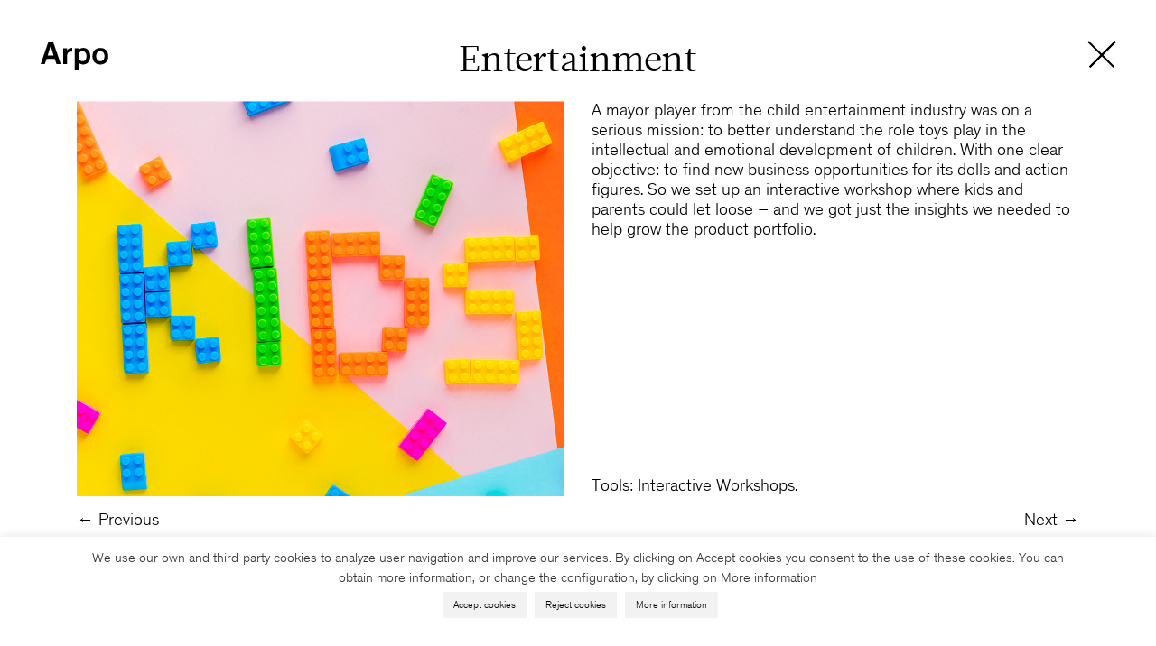

--- FILE ---
content_type: text/html; charset=UTF-8
request_url: https://arpo.es/work/we-do-market-research-in-spain-entertainment-industry/
body_size: 15570
content:
<!doctype html>
<html lang="en-US" class="no-js">
<head>
<meta charset="UTF-8">
<link href="//www.google-analytics.com" rel="dns-prefetch">
<link href="https://arpo.es/wp-content/themes/arpo/img/icons/favicon.png" rel="shortcut icon">
<meta http-equiv="X-UA-Compatible" content="IE=edge,chrome=1">
<meta name="viewport" content="width=device-width, initial-scale=1.0">		
<link rel="stylesheet" href="https://stackpath.bootstrapcdn.com/bootstrap/4.5.0/css/bootstrap.min.css" integrity="sha384-9aIt2nRpC12Uk9gS9baDl411NQApFmC26EwAOH8WgZl5MYYxFfc+NcPb1dKGj7Sk" crossorigin="anonymous">
<meta name='robots' content='index, follow, max-image-preview:large, max-snippet:-1, max-video-preview:-1' />
<!-- This site is optimized with the Yoast SEO plugin v20.5 - https://yoast.com/wordpress/plugins/seo/ -->
<title>Entertainment &mdash; Arpo</title>
<link rel="canonical" href="https://arpo.es/work/we-do-market-research-in-spain-entertainment-industry/" />
<meta property="og:locale" content="en_US" />
<meta property="og:type" content="article" />
<meta property="og:title" content="Entertainment &mdash; Arpo" />
<meta property="og:url" content="https://arpo.es/work/we-do-market-research-in-spain-entertainment-industry/" />
<meta property="og:site_name" content="Arpo" />
<meta property="article:modified_time" content="2023-02-15T10:21:09+00:00" />
<meta property="og:image" content="https://arpo.es/wp-content/uploads/2018/07/Case6.jpg" />
<meta property="og:image:width" content="1200" />
<meta property="og:image:height" content="800" />
<meta property="og:image:type" content="image/jpeg" />
<meta name="twitter:card" content="summary_large_image" />
<script type="application/ld+json" class="yoast-schema-graph">{"@context":"https://schema.org","@graph":[{"@type":"WebPage","@id":"https://arpo.es/work/we-do-market-research-in-spain-entertainment-industry/","url":"https://arpo.es/work/we-do-market-research-in-spain-entertainment-industry/","name":"Entertainment &mdash; Arpo","isPartOf":{"@id":"https://arpo.es/#website"},"primaryImageOfPage":{"@id":"https://arpo.es/work/we-do-market-research-in-spain-entertainment-industry/#primaryimage"},"image":{"@id":"https://arpo.es/work/we-do-market-research-in-spain-entertainment-industry/#primaryimage"},"thumbnailUrl":"/wp-content/uploads/2018/07/Case6.jpg","datePublished":"2019-05-23T16:36:29+00:00","dateModified":"2023-02-15T10:21:09+00:00","breadcrumb":{"@id":"https://arpo.es/work/we-do-market-research-in-spain-entertainment-industry/#breadcrumb"},"inLanguage":"en-US","potentialAction":[{"@type":"ReadAction","target":["https://arpo.es/work/we-do-market-research-in-spain-entertainment-industry/"]}]},{"@type":"ImageObject","inLanguage":"en-US","@id":"https://arpo.es/work/we-do-market-research-in-spain-entertainment-industry/#primaryimage","url":"/wp-content/uploads/2018/07/Case6.jpg","contentUrl":"/wp-content/uploads/2018/07/Case6.jpg","width":1200,"height":800},{"@type":"BreadcrumbList","@id":"https://arpo.es/work/we-do-market-research-in-spain-entertainment-industry/#breadcrumb","itemListElement":[{"@type":"ListItem","position":1,"name":"Home","item":"https://arpo.es/"},{"@type":"ListItem","position":2,"name":"Work","item":"https://arpo.es/work/"},{"@type":"ListItem","position":3,"name":"Entertainment"}]},{"@type":"WebSite","@id":"https://arpo.es/#website","url":"https://arpo.es/","name":"Arpo","description":"Arpo is a boutique market research company established 50 years ago. We’re a full service research agency and also provide just fieldwork, recruitment, viewing facilities or simultaneous translation for qualitative projects. Focus Vision and video streaming. Market research is our passion and we feel deeply committed to it.","publisher":{"@id":"https://arpo.es/#organization"},"potentialAction":[{"@type":"SearchAction","target":{"@type":"EntryPoint","urlTemplate":"https://arpo.es/search/{search_term_string}"},"query-input":"required name=search_term_string"}],"inLanguage":"en-US"},{"@type":"Organization","@id":"https://arpo.es/#organization","name":"Arpo","url":"https://arpo.es/","logo":{"@type":"ImageObject","inLanguage":"en-US","@id":"https://arpo.es/#/schema/logo/image/","url":"/wp-content/uploads/2018/10/logo.svg","contentUrl":"/wp-content/uploads/2018/10/logo.svg","width":1,"height":1,"caption":"Arpo"},"image":{"@id":"https://arpo.es/#/schema/logo/image/"}}]}</script>
<!-- / Yoast SEO plugin. -->
<link rel='dns-prefetch' href='//ajax.googleapis.com' />
<!-- <link rel='stylesheet' id='wp-block-library-css' href='/wp-includes/css/dist/block-library/style.min.css?ver=6.5.5' media='all' /> -->
<link rel="stylesheet" type="text/css" href="//arpo.es/wp-content/cache/wpfc-minified/1nlgwoeq/60sxy.css" media="all"/>
<style id='classic-theme-styles-inline-css' type='text/css'>
/*! This file is auto-generated */
.wp-block-button__link{color:#fff;background-color:#32373c;border-radius:9999px;box-shadow:none;text-decoration:none;padding:calc(.667em + 2px) calc(1.333em + 2px);font-size:1.125em}.wp-block-file__button{background:#32373c;color:#fff;text-decoration:none}
</style>
<style id='global-styles-inline-css' type='text/css'>
body{--wp--preset--color--black: #000000;--wp--preset--color--cyan-bluish-gray: #abb8c3;--wp--preset--color--white: #ffffff;--wp--preset--color--pale-pink: #f78da7;--wp--preset--color--vivid-red: #cf2e2e;--wp--preset--color--luminous-vivid-orange: #ff6900;--wp--preset--color--luminous-vivid-amber: #fcb900;--wp--preset--color--light-green-cyan: #7bdcb5;--wp--preset--color--vivid-green-cyan: #00d084;--wp--preset--color--pale-cyan-blue: #8ed1fc;--wp--preset--color--vivid-cyan-blue: #0693e3;--wp--preset--color--vivid-purple: #9b51e0;--wp--preset--gradient--vivid-cyan-blue-to-vivid-purple: linear-gradient(135deg,rgba(6,147,227,1) 0%,rgb(155,81,224) 100%);--wp--preset--gradient--light-green-cyan-to-vivid-green-cyan: linear-gradient(135deg,rgb(122,220,180) 0%,rgb(0,208,130) 100%);--wp--preset--gradient--luminous-vivid-amber-to-luminous-vivid-orange: linear-gradient(135deg,rgba(252,185,0,1) 0%,rgba(255,105,0,1) 100%);--wp--preset--gradient--luminous-vivid-orange-to-vivid-red: linear-gradient(135deg,rgba(255,105,0,1) 0%,rgb(207,46,46) 100%);--wp--preset--gradient--very-light-gray-to-cyan-bluish-gray: linear-gradient(135deg,rgb(238,238,238) 0%,rgb(169,184,195) 100%);--wp--preset--gradient--cool-to-warm-spectrum: linear-gradient(135deg,rgb(74,234,220) 0%,rgb(151,120,209) 20%,rgb(207,42,186) 40%,rgb(238,44,130) 60%,rgb(251,105,98) 80%,rgb(254,248,76) 100%);--wp--preset--gradient--blush-light-purple: linear-gradient(135deg,rgb(255,206,236) 0%,rgb(152,150,240) 100%);--wp--preset--gradient--blush-bordeaux: linear-gradient(135deg,rgb(254,205,165) 0%,rgb(254,45,45) 50%,rgb(107,0,62) 100%);--wp--preset--gradient--luminous-dusk: linear-gradient(135deg,rgb(255,203,112) 0%,rgb(199,81,192) 50%,rgb(65,88,208) 100%);--wp--preset--gradient--pale-ocean: linear-gradient(135deg,rgb(255,245,203) 0%,rgb(182,227,212) 50%,rgb(51,167,181) 100%);--wp--preset--gradient--electric-grass: linear-gradient(135deg,rgb(202,248,128) 0%,rgb(113,206,126) 100%);--wp--preset--gradient--midnight: linear-gradient(135deg,rgb(2,3,129) 0%,rgb(40,116,252) 100%);--wp--preset--font-size--small: 13px;--wp--preset--font-size--medium: 20px;--wp--preset--font-size--large: 36px;--wp--preset--font-size--x-large: 42px;--wp--preset--spacing--20: 0.44rem;--wp--preset--spacing--30: 0.67rem;--wp--preset--spacing--40: 1rem;--wp--preset--spacing--50: 1.5rem;--wp--preset--spacing--60: 2.25rem;--wp--preset--spacing--70: 3.38rem;--wp--preset--spacing--80: 5.06rem;--wp--preset--shadow--natural: 6px 6px 9px rgba(0, 0, 0, 0.2);--wp--preset--shadow--deep: 12px 12px 50px rgba(0, 0, 0, 0.4);--wp--preset--shadow--sharp: 6px 6px 0px rgba(0, 0, 0, 0.2);--wp--preset--shadow--outlined: 6px 6px 0px -3px rgba(255, 255, 255, 1), 6px 6px rgba(0, 0, 0, 1);--wp--preset--shadow--crisp: 6px 6px 0px rgba(0, 0, 0, 1);}:where(.is-layout-flex){gap: 0.5em;}:where(.is-layout-grid){gap: 0.5em;}body .is-layout-flex{display: flex;}body .is-layout-flex{flex-wrap: wrap;align-items: center;}body .is-layout-flex > *{margin: 0;}body .is-layout-grid{display: grid;}body .is-layout-grid > *{margin: 0;}:where(.wp-block-columns.is-layout-flex){gap: 2em;}:where(.wp-block-columns.is-layout-grid){gap: 2em;}:where(.wp-block-post-template.is-layout-flex){gap: 1.25em;}:where(.wp-block-post-template.is-layout-grid){gap: 1.25em;}.has-black-color{color: var(--wp--preset--color--black) !important;}.has-cyan-bluish-gray-color{color: var(--wp--preset--color--cyan-bluish-gray) !important;}.has-white-color{color: var(--wp--preset--color--white) !important;}.has-pale-pink-color{color: var(--wp--preset--color--pale-pink) !important;}.has-vivid-red-color{color: var(--wp--preset--color--vivid-red) !important;}.has-luminous-vivid-orange-color{color: var(--wp--preset--color--luminous-vivid-orange) !important;}.has-luminous-vivid-amber-color{color: var(--wp--preset--color--luminous-vivid-amber) !important;}.has-light-green-cyan-color{color: var(--wp--preset--color--light-green-cyan) !important;}.has-vivid-green-cyan-color{color: var(--wp--preset--color--vivid-green-cyan) !important;}.has-pale-cyan-blue-color{color: var(--wp--preset--color--pale-cyan-blue) !important;}.has-vivid-cyan-blue-color{color: var(--wp--preset--color--vivid-cyan-blue) !important;}.has-vivid-purple-color{color: var(--wp--preset--color--vivid-purple) !important;}.has-black-background-color{background-color: var(--wp--preset--color--black) !important;}.has-cyan-bluish-gray-background-color{background-color: var(--wp--preset--color--cyan-bluish-gray) !important;}.has-white-background-color{background-color: var(--wp--preset--color--white) !important;}.has-pale-pink-background-color{background-color: var(--wp--preset--color--pale-pink) !important;}.has-vivid-red-background-color{background-color: var(--wp--preset--color--vivid-red) !important;}.has-luminous-vivid-orange-background-color{background-color: var(--wp--preset--color--luminous-vivid-orange) !important;}.has-luminous-vivid-amber-background-color{background-color: var(--wp--preset--color--luminous-vivid-amber) !important;}.has-light-green-cyan-background-color{background-color: var(--wp--preset--color--light-green-cyan) !important;}.has-vivid-green-cyan-background-color{background-color: var(--wp--preset--color--vivid-green-cyan) !important;}.has-pale-cyan-blue-background-color{background-color: var(--wp--preset--color--pale-cyan-blue) !important;}.has-vivid-cyan-blue-background-color{background-color: var(--wp--preset--color--vivid-cyan-blue) !important;}.has-vivid-purple-background-color{background-color: var(--wp--preset--color--vivid-purple) !important;}.has-black-border-color{border-color: var(--wp--preset--color--black) !important;}.has-cyan-bluish-gray-border-color{border-color: var(--wp--preset--color--cyan-bluish-gray) !important;}.has-white-border-color{border-color: var(--wp--preset--color--white) !important;}.has-pale-pink-border-color{border-color: var(--wp--preset--color--pale-pink) !important;}.has-vivid-red-border-color{border-color: var(--wp--preset--color--vivid-red) !important;}.has-luminous-vivid-orange-border-color{border-color: var(--wp--preset--color--luminous-vivid-orange) !important;}.has-luminous-vivid-amber-border-color{border-color: var(--wp--preset--color--luminous-vivid-amber) !important;}.has-light-green-cyan-border-color{border-color: var(--wp--preset--color--light-green-cyan) !important;}.has-vivid-green-cyan-border-color{border-color: var(--wp--preset--color--vivid-green-cyan) !important;}.has-pale-cyan-blue-border-color{border-color: var(--wp--preset--color--pale-cyan-blue) !important;}.has-vivid-cyan-blue-border-color{border-color: var(--wp--preset--color--vivid-cyan-blue) !important;}.has-vivid-purple-border-color{border-color: var(--wp--preset--color--vivid-purple) !important;}.has-vivid-cyan-blue-to-vivid-purple-gradient-background{background: var(--wp--preset--gradient--vivid-cyan-blue-to-vivid-purple) !important;}.has-light-green-cyan-to-vivid-green-cyan-gradient-background{background: var(--wp--preset--gradient--light-green-cyan-to-vivid-green-cyan) !important;}.has-luminous-vivid-amber-to-luminous-vivid-orange-gradient-background{background: var(--wp--preset--gradient--luminous-vivid-amber-to-luminous-vivid-orange) !important;}.has-luminous-vivid-orange-to-vivid-red-gradient-background{background: var(--wp--preset--gradient--luminous-vivid-orange-to-vivid-red) !important;}.has-very-light-gray-to-cyan-bluish-gray-gradient-background{background: var(--wp--preset--gradient--very-light-gray-to-cyan-bluish-gray) !important;}.has-cool-to-warm-spectrum-gradient-background{background: var(--wp--preset--gradient--cool-to-warm-spectrum) !important;}.has-blush-light-purple-gradient-background{background: var(--wp--preset--gradient--blush-light-purple) !important;}.has-blush-bordeaux-gradient-background{background: var(--wp--preset--gradient--blush-bordeaux) !important;}.has-luminous-dusk-gradient-background{background: var(--wp--preset--gradient--luminous-dusk) !important;}.has-pale-ocean-gradient-background{background: var(--wp--preset--gradient--pale-ocean) !important;}.has-electric-grass-gradient-background{background: var(--wp--preset--gradient--electric-grass) !important;}.has-midnight-gradient-background{background: var(--wp--preset--gradient--midnight) !important;}.has-small-font-size{font-size: var(--wp--preset--font-size--small) !important;}.has-medium-font-size{font-size: var(--wp--preset--font-size--medium) !important;}.has-large-font-size{font-size: var(--wp--preset--font-size--large) !important;}.has-x-large-font-size{font-size: var(--wp--preset--font-size--x-large) !important;}
.wp-block-navigation a:where(:not(.wp-element-button)){color: inherit;}
:where(.wp-block-post-template.is-layout-flex){gap: 1.25em;}:where(.wp-block-post-template.is-layout-grid){gap: 1.25em;}
:where(.wp-block-columns.is-layout-flex){gap: 2em;}:where(.wp-block-columns.is-layout-grid){gap: 2em;}
.wp-block-pullquote{font-size: 1.5em;line-height: 1.6;}
</style>
<!-- <link rel='stylesheet' id='cookie-law-info-css' href='/wp-content/plugins/cookie-law-info/legacy/public/css/cookie-law-info-public.css?ver=3.0.8' media='all' /> -->
<!-- <link rel='stylesheet' id='cookie-law-info-gdpr-css' href='/wp-content/plugins/cookie-law-info/legacy/public/css/cookie-law-info-gdpr.css?ver=3.0.8' media='all' /> -->
<!-- <link rel='stylesheet' id='wp-show-posts-css' href='/wp-content/plugins/wp-show-posts/css/wp-show-posts-min.css?ver=1.1.4' media='all' /> -->
<!-- <link rel='stylesheet' id='swiper-css' href='/wp-content/themes/arpo/js/lib/swiper/css/swiper.min.css' media='all' /> -->
<!-- <link rel='stylesheet' id='main-css' href='/wp-content/themes/arpo/css/main.css' media='all' /> -->
<!-- <link rel='stylesheet' id='page-transition-animsition-css' href='/wp-content/plugins/page-transition/css/animsition.min.css?ver=1.3' media='all' /> -->
<link rel="stylesheet" type="text/css" href="//arpo.es/wp-content/cache/wpfc-minified/g58cz7ah/60sxy.css" media="all"/>
<script type="text/javascript" src="https://ajax.googleapis.com/ajax/libs/jquery/1.11.3/jquery.min.js?ver=1.11.3" id="jquery-js"></script>
<script src='//arpo.es/wp-content/cache/wpfc-minified/10my0qtd/60sxy.js' type="text/javascript"></script>
<!-- <script type="text/javascript" src="/wp-content/plugins/dropdown-menu-widget/scripts/include.js?ver=6.5.5" id="dropdown-ie-support-js"></script> -->
<!-- <script type="text/javascript" src="/wp-content/themes/arpo/js/lib/jQuery.headroom.js" id="jQuery.headroom-js"></script> -->
<!-- <script type="text/javascript" src="/wp-content/themes/arpo/js/lib/velocity.min.js" id="velocity-js"></script> -->
<!-- <script type="text/javascript" src="/wp-content/themes/arpo/js/lib/headroom.min.js" id="headroom-js"></script> -->
<!-- <script type="text/javascript" src="/wp-content/themes/arpo/js/lib/anime.min.js" id="animejs-js"></script> -->
<!-- <script type="text/javascript" src="/wp-content/themes/arpo/js/lib/conditionizr-4.3.0.min.js?ver=4.3.0" id="conditionizr-js"></script> -->
<!-- <script type="text/javascript" src="/wp-content/themes/arpo/js/lib/modernizr-2.7.1.min.js" id="modernizr-js"></script> -->
<!-- <script type="text/javascript" src="/wp-content/themes/arpo/js/script.js" id="scripts-js"></script> -->
<script type="text/javascript" id="cookie-law-info-js-extra">
/* <![CDATA[ */
var Cli_Data = {"nn_cookie_ids":[],"cookielist":[],"non_necessary_cookies":[],"ccpaEnabled":"","ccpaRegionBased":"","ccpaBarEnabled":"","strictlyEnabled":["necessary","obligatoire"],"ccpaType":"gdpr","js_blocking":"","custom_integration":"","triggerDomRefresh":"","secure_cookies":""};
var cli_cookiebar_settings = {"animate_speed_hide":"500","animate_speed_show":"500","background":"#FFF","border":"#b1a6a6c2","border_on":"","button_1_button_colour":"#f2f2f2","button_1_button_hover":"#c2c2c2","button_1_link_colour":"#000000","button_1_as_button":"1","button_1_new_win":"","button_2_button_colour":"#f2f2f2","button_2_button_hover":"#c2c2c2","button_2_link_colour":"#0a0a0a","button_2_as_button":"1","button_2_hidebar":"","button_3_button_colour":"#f2f2f2","button_3_button_hover":"#c2c2c2","button_3_link_colour":"#000000","button_3_as_button":"1","button_3_new_win":"","button_4_button_colour":"#000","button_4_button_hover":"#000000","button_4_link_colour":"#333333","button_4_as_button":"","button_7_button_colour":"#61a229","button_7_button_hover":"#4e8221","button_7_link_colour":"#fff","button_7_as_button":"1","button_7_new_win":"","font_family":"inherit","header_fix":"","notify_animate_hide":"1","notify_animate_show":"1","notify_div_id":"#cookie-law-info-bar","notify_position_horizontal":"right","notify_position_vertical":"bottom","scroll_close":"","scroll_close_reload":"","accept_close_reload":"","reject_close_reload":"","showagain_tab":"","showagain_background":"#fff","showagain_border":"#000","showagain_div_id":"#cookie-law-info-again","showagain_x_position":"100px","text":"#333333","show_once_yn":"","show_once":"10000","logging_on":"","as_popup":"","popup_overlay":"1","bar_heading_text":"","cookie_bar_as":"banner","popup_showagain_position":"bottom-right","widget_position":"left"};
var log_object = {"ajax_url":"https:\/\/arpo.es\/wp-admin\/admin-ajax.php"};
/* ]]> */
</script>
<script src='//arpo.es/wp-content/cache/wpfc-minified/2yoao8us/60sxy.js' type="text/javascript"></script>
<!-- <script type="text/javascript" src="/wp-content/plugins/cookie-law-info/legacy/public/js/cookie-law-info-public.js?ver=3.0.8" id="cookie-law-info-js"></script> -->
<!-- <script type="text/javascript" src="/wp-content/plugins/page-transition/js/jquery.animsition.min.js?ver=1.3" id="page-transition-animsition-script-js"></script> -->
<meta name="generator" content="WPML ver:4.5.14 stt:1,4,3,2,65;" />
<link rel="alternate" hreflang="en" href="https://arpo.es/work/we-do-market-research-in-spain-entertainment-industry/" />
<link rel="alternate" hreflang="es" href="https://arpo.es/es/work/estudio-de-mercado-en-espana-empresas-de-entretenimiento/" />
<link rel="alternate" hreflang="fr" href="https://arpo.es/fr/work/entertainment/" />
<link rel="alternate" hreflang="x-default" href="https://arpo.es/work/we-do-market-research-in-spain-entertainment-industry/" />
<style type="text/css" id="simple-css-output">/*Ocultar SEO*/li.menu-item.menu-item-has-children.menu-.last-child { display: none;}/* Linkedin */.linkedin_empresa { background-image: url(/wp-content/themes/arpo/assets/img/linkedin-blanco.png); background-repeat: no-repeat; margin-top: 5px; width: 32px; height: 32px; background-size: 32px;}.linkedin_empresa a { padding-right: 30px;}.linkedin_persona img { width: 32px;}/*.custom-control-label::before { display: none;}*/.check-contact::before { display: none !important;}.single-post .nombre--seccion > span { display: none;}</style>		<script type="text/javascript">
jQuery( document ).ready( function($) {
$('.animsition').animsition({
inClass : 'fade-in',
outClass : '',
inDuration : 400,
outDuration : 400,
loading : false,
touchSupport: false,
linkElement: '.animsition-link, a[href]:not([target="_blank"]):not([href^="https://arpo.es/work/we-do-market-research-in-spain-entertainment-industry/#"]):not([href^="#"]):not([href*="javascript"]):not([href*=".jpg"]):not([href*=".jpeg"]):not([href*=".gif"]):not([href*=".png"]):not([href*=".mov"]):not([href*=".swf"]):not([href*=".mp4"]):not([href*=".flv"]):not([href*=".avi"]):not([href*=".mp3"]):not([href^="mailto:"]):not([class="no-animation"])'
});
});
</script>
<!-- Dropdown Menu Widget Styles by shailan (https://metinsaylan.com) v1.9.7 on wp6.5.5 -->
<!-- <link rel="stylesheet" href="https://arpo.es/wp-content/plugins/dropdown-menu-widget/css/shailan-dropdown.min.css" type="text/css" /> -->
<link rel="stylesheet" type="text/css" href="//arpo.es/wp-content/cache/wpfc-minified/f4nnnqoz/60sxx.css" media="all"/>
<style type="text/css" media="all">
ul.dropdown { white-space: nowrap; }
ul.dropdown li.parent>a{
padding-right:25px;
}
ul.dropdown li.parent>a:after{
content:""; position:absolute; top: 45%; right:6px;width:0;height:0;
border-top:4px solid rgba(0,0,0,0.5);border-right:4px solid transparent;border-left:4px solid transparent }
ul.dropdown li.parent:hover>a:after{
content:"";position:absolute; top: 45%; right:6px; width:0; height:0;
border-top:4px solid rgba(0,0,0,0.5);border-right:4px solid transparent;border-left:4px solid transparent }
ul.dropdown li li.parent>a:after{
content:"";position:absolute;top: 40%; right:5px;width:0;height:0;
border-left:4px solid rgba(0,0,0,0.5);border-top:4px solid transparent;border-bottom:4px solid transparent }
ul.dropdown li li.parent:hover>a:after{
content:"";position:absolute;top: 40%; right:5px;width:0;height:0;
border-left:4px solid rgba(0,0,0,0.5);border-top:4px solid transparent;border-bottom:4px solid transparent }
</style>
<!-- /Dropdown Menu Widget Styles -->
<script async src="https://www.googletagmanager.com/gtag/js?id=UA-152852950-1"></script>
<script>
window.dataLayer = window.dataLayer || [];
function gtag(){dataLayer.push(arguments);}
gtag('js', new Date());
gtag('config', 'UA-152852950-1');
</script>
<style type="text/css" id="wp-custom-css">
@media only screen and (min-width: 727px) {
.work__imagen img {
width: 100%;
max-width: 600px;
height: 600px;
max-height: 600px;
object-fit: cover;
object-position: 30% 70%;
}
.row-work {
width: 100%;
display: flex;
justify-content: center;
margin: 55px auto;
max-width: 1000px;
font-family: "TheinHardt";
font-size: 19px !important;
line-height: 28.6px;
}
.col-6-work {
width: 100%;
margin-right: 20px;
}
.container-work {
padding-top: 100px;
}
.work__imagen img {
background-size: cover;
width: 100%;
}
.wework_contenido img{
max-width: 100%;
display: block;
width: 100%;
height: auto;
}
.wemake_todo_contenido {
margin-top: 110px;
}
.wework_contenido {
text-align: justify;
width: 100%;
margin: 0 15px 0 15px !important;
}
.wemake_contenido {
display: flex;
margin-bottom: 50px;
width: 100%;
justify-content: space-between;
margin: 15px auto;
max-width: 1000px;
line-height: 30px;
}
.wemake_contenido img{
width: 50%;
margin: 10px;
max-width: 600px;
height: 400px;
max-height: 600px;
object-fit: cover;
object-position: 60% 50%;
}
.wemake_contenido .descripcion{
width: 50%;
margin: 10px;
font-family: "TheinHardt";
font-size: 19px !important;
line-height: 28.6px;
}
.wework_todo_contenido {
display: flex;
margin: 0 150px 0 150px !important;
}
}
@media only screen and (max-width: 727px) {
.wemake_contenido {
margin-bottom: 50px;
}
.wemake_contenido img{
max-width: 100%;
max-height: 400px;
min-height: 400px;
margin-bottom: 20px;
}
.col-6-work {
margin: 10px;
width: 100%;
}
.container-work {
padding-top: 100px;
}
.work__imagen img {
width: 100%;
height: auto;
}
.row-work {
width: 94%
}
.raya {
width:100%;
}
}
.wemake__steps__box:hover {
box-shadow: 0 4px 8px 0 rgba(0, 0, 0, 0.2), 0 6px 20px 0 rgba(0, 0, 0, 0.19);
}
.idiomas ul li {
text-decoration: none !important;
}
/*.nav__bottom--center {
right: auto;
top: 90%;
left: 45%;
text-transform: inherit;
text-decoration: none !important;
}*/
.nav__bottom--center {
right: unset;
top: 83%;
left: 50%;
text-transform: inherit;
text-decoration: none !important;
width: 500px;
margin-left: -250px;
text-align: center;
}
.idiomas ul li::after {
content: " | ";
display: inline;
}
#nex-forms .form-control::placeholder {
color: #fff !important;
opacity: 1;
}
#nex-forms .ui-nex-forms-container.m_design .form_field:not(.material_field) textarea.form-control {
border: 1px solid white !important;
border-radius: 5px !important;
}
input {
padding:0px !important;
}
#nex-forms input {
position: relative;
height: 35px !important;
}
@media (max-width:600px){
.input_holder {
display: flex;
min-width: 250px;
}
}
.wemake__steps img {
width: 250px;
}
.custom-control-label::before {
top: 0.30rem !important;
background-color:transparent !important;
}
.custom-control-input:checked~.custom-control-label::before {
color: #fff !important;
border-color: #fff;
}
.menuNegro a:hover {
text-decoration: underline !important;
text-underline-position: underline !important;
}
#formulario .v7_container {
padding: 0px !important;
}
#nex-forms .m_design .form_field:not(.material_field).is_focused .label_container.col-sm-12 span.the_label {
top: 2px !important;
}
.justcall__bottom--right span {
top: 0px !important;
bottom: 0px !important;
}
.red{
color: red !important;
}
.botonAccion {
position: absolute;
background-color: #09D8AA;
border: none;
font-size: 25px;
padding: 20px;
width: auto;
text-align: center;
text-decoration: none;
overflow: hidden;
cursor: pointer;
font-weight: 800;
}
.botonAccion:hover {
background: #64e8cb;
font-size: 26px;
}
#post-730 .btn-back--bottom{
display: none !important;
}
#post-732 .btn-back--bottom{
display: none !important;
}
.weshare__box:nth-of-type(1) .weshare__description p{
white-space: nowrap;
overflow: hidden;
text-overflow: ellipsis;
max-width: 37.9ch;
}
.menu-footer li{
list-style: none;
}
@media (min-width:600px){
.logo a {
padding-top: auto;
}
}
@media (max-width:600px){
.nombre--seccion {
font-size: 1.2rem !important;
}
}
@media (max-width: 600px){
.espaciado {
margin-bottom: 160px !important;
}
}
@media (min-width: 600px){
.espaciado {
margin-bottom: 3rem!important;}
}
@media only screen and (max-width: 800px){
#_5577 {
margin: 0px !important;
}
}
#nex-forms [type=checkbox]:not(.filled-in)+label::after {
border: 0px solid #9e9e9e!important;
border: 0 !important;
-webkit-transform: scale(1) !important;
transform: scale(1) !important;
}
.call-page {
position: relative;
}
.call-page .section_call {
display: block!important;
width: 100%;
text-align: center;
color: white;
position: fixed;
left: 0;
top: 60px;
z-index: 99;
}		</style>
</head>
<body class="work-template-default single single-work postid-488 we-do-market-research-in-spain-entertainment-industry animsition">
<!-- wrapper -->
<div class="wrapper">
<!-- header -->
<div class="header clear" role="banner">
<div class="header__container">
<!-- logo -->
<div class="logo">
<a href="https://arpo.es">
<svg width="89px" height="38px" viewBox="0 0 89 38" version="1.1" xmlns="http://www.w3.org/2000/svg" xmlns:xlink="http://www.w3.org/1999/xlink">
<desc></desc>
<defs></defs>
<g id="Page-1" stroke="none" stroke-width="1" fill="none" fill-rule="evenodd">
<g id="Arpo-Logo" fill="#000000">
<g id="Group">
<path d="M5.4631,29.7232 L0.0001,29.7232 L10.3161,0.0002 L16.2601,0.0002 L26.4871,29.7232 L20.8501,29.7232 L18.5771,22.9922 L7.7801,22.9922 L5.4631,29.7232 Z M14.2921,9.2662 C13.8121,7.8672 13.5061,6.6002 13.2011,5.4642 L13.1571,5.4642 C12.8941,6.5562 12.5441,7.7802 12.0631,9.1792 L9.2661,18.3142 L17.0461,18.3142 L14.2921,9.2662 Z" id="Fill-1"></path>
<path d="M34.5693,8.9173 L34.5693,11.9773 C34.9623,10.9283 36.6243,8.3923 40.6453,8.3923 C40.9073,8.3923 40.9943,8.3923 41.4323,8.4363 L41.4323,13.5063 C40.9513,13.4623 40.4693,13.4193 40.0333,13.4193 C37.3683,13.4193 35.8813,14.3813 35.1383,16.2603 C34.7443,17.3103 34.5693,18.5333 34.5693,20.3693 L34.5693,29.7233 L29.5863,29.7233 L29.5863,8.9173 L34.5693,8.9173 Z" id="Fill-4"></path>
<path d="M49.9084,27.5374 L49.9084,38.0284 L44.9264,38.0284 L44.9264,8.9174 L49.9084,8.9174 L49.9084,11.1904 C51.0444,9.7044 53.3174,8.3924 56.0274,8.3924 C61.6664,8.3924 65.2514,12.9374 65.2514,19.4084 C65.2514,25.6584 61.5784,30.2474 56.0274,30.2474 C53.2304,30.2474 51.2194,29.1554 49.9084,27.5374 M54.9794,25.9204 C58.1694,25.9204 60.2684,23.4294 60.2684,19.3204 C60.2684,15.1234 58.1694,12.6764 54.9794,12.6764 C51.8304,12.6764 49.6904,15.2984 49.6904,19.3204 C49.6904,23.3414 51.8304,25.9204 54.9794,25.9204" id="Fill-6"></path>
<path d="M78.4468,8.4362 C84.7858,8.4362 88.8508,12.7192 88.8508,19.4082 C88.8508,26.0522 84.8298,30.2472 78.4468,30.2472 C72.0648,30.2472 68.0438,26.0522 68.0438,19.4082 C68.0438,12.7192 72.1088,8.4362 78.4468,8.4362 M78.4468,25.9642 C81.6378,25.9642 83.9108,23.4292 83.9108,19.3202 C83.9108,15.1232 81.7248,12.6762 78.4468,12.6762 C75.1688,12.6762 72.9828,15.1672 72.9828,19.3202 C72.9828,23.4722 75.2558,25.9642 78.4468,25.9642" id="Fill-8"></path>
</g>
</g>
</g>
</svg>
</a>
</div>
<!-- /logo -->
<div class="nombre--seccion">
<span><h1>Entertainment</h1></span>					
<a href="/we-do-market-research-in-spain/"><div class="btn-el-menu"><div class="btn--menu__wrapper"><div class="btn__container lax"> <span></span> <span></span> <span></span></div></div></div></a>
</div>
</div>
</div>
<!-- /header -->
<div class="idiomas">
</div>
<style>
.header .btn--menu__wrapper {
width: 30px !important;
}
.btn-el-menu {
top: 0!important;
}
.btn-el-menu {
transition: top 0.3s ease;
position: fixed;
top: 0;
right: 0;
cursor: pointer;
z-index: 101;
}
.menu__wrapper {
margin-right: 45px;
margin-top: 45px;
cursor: pointer;
position: relative;
}
.menu__wrapper {
margin-top: 45px;
}
.btn-el-menu__wrapper {
width: 30px;
height: 25px;
width: 30px !important;
}
.btn-el-menu span {
-webkit-transform: rotate(-45deg);
transform: rotate(-45deg);
-webkit-transform-origin: right;
transform-origin: right;
position: absolute;
top: 0;
right: 0;
width: 40px !important;
}
.btn-el-menu span {
display: block;
width: 100%;
height: 2px;
background: #000;
margin: 0 0 8px 0;
transition: background 0.3s ease;
}
.btn-el-menu span {
display: block;
width: 100%;
height: 2px;
background: #000;
margin: 0 0 8px 0;
transition: background 0.3s ease;
}
.btn-el-menu span {
-webkit-transform: rotate(-45deg);
transform: rotate(-45deg);
-webkit-transform-origin: right;
transform-origin: right;
position: absolute;
top: 0;
right: 0;
width: 34px;
}
.btn-el-menu span:first-child {
-webkit-transform: rotate(45deg);
transform: rotate(45deg);
left: 0;
-webkit-transform-origin: left;
transform-origin: left;
}
</style>
<div class="container py-5">
<div class="row pt-5">
<div class="col-md-6 imagenCuadro py-3">
<div class="h-100" style="background-size: cover; background-position: center; background-image: url(/wp-content/uploads/2018/07/Case6.jpg)"></div>
</div>
<div style="display: inline-grid;" class="col-md-6 py-3">
<div class="descripcion">
A mayor player from the child entertainment industry was on a serious mission: to better understand the role toys play in the intellectual and emotional development of children. With one clear objective: to find new business opportunities for its dolls and action figures. So we set up an interactive workshop where kids and parents could let loose – and we got just the insights we needed to help grow the product portfolio.		</div>
<div class="align-self-end descripcion">
Tools: Interactive Workshops.		</div>
</div>
</div>
<nav class="w-100 d-flex justify-content-between">
<span class="nav-next "><a href="https://arpo.es/work/market-research-in-spain-luxury-brands/" rel="next"><span class="meta-nav">&larr;</span> Previous</a>            <h2><a href="https://arpo.es/work/market-research-in-spain-luxury-brands/"></a></h2>
</span>
<span class="nav-previous"><a href="https://arpo.es/work/market-research-in-spain-movie-industry/" rel="prev">Next <span class="meta-nav">&rarr;</span></a> 
<h2><a href="https://arpo.es/work/market-research-in-spain-luxury-brands/"></a></h2>
</span>
</nav>
</div>
<style>
.descripcion{
font-size: 19px !important;
line-height: 22.8px !important;
}
h1, h2 {
font-family: "Glosa" !important;
}
@media (min-width:600px){
.imagenCuadro {
min-height: 470px !important;
max-height: 470px !important;
}
}
@media (max-width:600px){
.imagenCuadro {
min-height: 270px !important;
max-height: 270px !important;
}
}
</style>
<div id="pie" class="container-fluid">
<div class="row footer py-5 px-3">
<div class="col-12 col-md-4 my-3">
<ul id="menu-footer-menu-2" class="p-0 menu-footer"><li class="menu-item menu-english"><a href="https://arpo.es/">English</a></li>
<li class="menu-item menu-spanish"><a href="https://arpo.es/es/">Spanish</a></li>
<li class="menu-item menu-french"><a href="https://arpo.es/fr/">French</a></li>
<li class="menu-item menu-english-articles"><a href="https://arpo.es/articles/">English Articles</a></li>
<li class="menu-item menu-german-articles"><a href="https://arpo.es/de/">German Articles</a></li>
<li class="menu-item menu-legal-notice-privacy-policy"><a href="https://arpo.es/legal-notice-privacy-policy/">Legal notice / Privacy Policy</a></li>
<li class="menu-item menu-helloarpo-es"><a href="mailto:hello@arpo.es">hello@arpo.es</a></li>
<li class="linkedin_empresa menu-item menu-"><a href="https://www.linkedin.com/company/arpo/">.</a></li>
</ul>      
</div>
<div class="col-sm-12 col-md-4 my-3 px-5" id="formulario" >
<span><style type="text/css">#nex-forms{display:none;}</style>
<style type="text/css">
#nex-forms.suscripcion .nf-loader-lds-spinner div:after {background: #40C4FF; }
#nex-forms.suscripcion .nf-loader-lds-grid div {background: #40C4FF; }
#nex-forms.suscripcion .nf-loader-lds-ellipsis div { background: #40C4FF;}
#nex-forms.suscripcion .nf-loader-lds-default div {background: #40C4FF;}
#nex-forms.suscripcion .nf-loader-lds-roller div:after {background: #40C4FF;}
#nex-forms.suscripcion .nf-loader-lds-heart div,
#nex-forms.suscripcion .nf-loader-lds-heart div:after,
#nex-forms.suscripcion .nf-loader-lds-heart div:before {background: #40C4FF;}
#nex-forms.suscripcion .nf-loader-lds-facebook div {background: #40C4FF;}
#nex-forms.suscripcion .nf-loader-lds-circle > div {background: #40C4FF;}
#nex-forms.suscripcion .nf-loader-lds-dual-ring:after {border: 6px solid #40C4FF;border-color: #40C4FF transparent #40C4FF transparent;}
#nex-forms.suscripcion .nf-loader-lds-ring div {border: 8px solid #40C4FF;border-color: #40C4FF transparent transparent transparent;}
#nex-forms.suscripcion .nf-loader-lds-hourglass:after {border: 32px solid #40C4FF;border-color: #40C4FF transparent #40C4FF transparent;}
#nex-forms.suscripcion .nf-loader-lds-ripple div {border: 4px solid #40C4FF;}
</style>
<div id="nex-forms" data-loader="ellipsis"data-msg-hide-form="yes" data-msg-position="top" data-msg-placement="outside"  class="nex-forms suscripcion  "><div class="pre_fill_fields"></div><div class="set_form_theme theme-default"><div class="nex_success_message msg_top msgv2 animated" style="display:none;"><div class="nex_success_message_container" style="background: #fff; box-shadow: rgba(0, 0, 0, 0.2) 0px 7px 16px 0px; border-radius: 4px; padding: 30px; border-color:#ddd;"><div class="msg_text"><div class="form_field all_fields icon html_fields wow bounceInUp" data-settings=".s-icon" data-settings-tabs="#input-settings, #animation-settings" style="margin-bottom: 15px;" id="_21501" data-animation-name="bounceInUp">
<div class="edit_mask"></div>
<div class="icon_container_wrapper icon_center">
<div class="icon_container" id="field_container" style="border-width: 0px; background-color: transparent;">
<div class="">
<div class="input_container">
<div class="the_input_element icon_element" style="font-size: 50px; color: rgb(139, 195, 74);"><span class="fas fa-check-circle"></span></div>
</div>
</div>
</div>
</div>
</div>
<div class="form_field all_fields html html_fields wow fadeInDown" data-settings=".s-html" data-settings-tabs="#input-settings, #animation-settings, #extra-settings, #math-settings" style="margin-bottom: 15px;" data-animation-name="fadeInDown" data-wow-delay="0.5s">
<div class="edit_mask"></div>
<div class="row">
<div class="col-sm-12" id="field_container">
<div class="row">
<div class="col-sm-12 input_container">
<div class="the_input_element align_center" data-math-equation="" data-original-math-equation="" data-decimal-places="0">Thanks for subscribing</div>
<div style="clear:both;"></div>
</div>
</div>
</div>
</div>
</div></div></div></div><div data-timer-start="1" data-timer-end="0" class="inner-canvas-container ui-nex-forms-container  m_design" id="ui-nex-forms-container"  ><div class="current_step" style="display:none;">1</div><div class="last_visited_step" style="display:none;">1</div><div id="the_plugin_url" style="display:none;">https://arpo.es/wp-content/plugins/nex-forms-express-wp-form-builder</div><div id="nf_save_form_progress" style="display:none;">false</div><div id="confirmation_page" class="confirmation_page" style="display:none;"></div><div id="on_form_submmision" class="on_form_submmision" style="display:none;">message</div><div class="hidden" id="nf_ajax_url" style="display:none;">https://arpo.es/wp-admin/admin-ajax.php</div><div class="hidden" id="paypal_return_url" style="display:none;">https://arpo.es/work/we-do-market-research-in-spain-entertainment-industry</div><div class="hidden" id="ms_scroll_to_top" style="display:none;">yes</div><div class="v7_container form_type_normal   " style="background: rgba(255, 255, 255, 0) none repeat scroll 50% 0%; border-radius: 4px; padding: 10px 30px; border-color: rgb(221, 221, 221); margin-bottom: 0px; margin-top: 1px; border-width: 0px;"><div class="current_field_on_focus" style="display:none">1</div><form id="nf_form_4918" class="submit-nex-form" name="nex_form" action="https://arpo.es/wp-admin/admin-ajax.php" method="post" enctype="multipart/form-data"><div class="step_transition_in" style="display:none;">fadeIn</div><div class="step_transition_out" style="display:none;">fadeOut</div><input type="hidden" name="nex_forms_Id" value="5"><input type="hidden" name="page" value="/work/we-do-market-research-in-spain-entertainment-industry/"><input type="hidden" name="ip" value=""><input type="hidden" name="nf_page_id" value="488"><input type="hidden" name="nf_page_title" value="Entertainment"><input type="text" name="company_url" value="" placeholder="enter company url" class="form-control req">
<div class="form_field hidden bootstrap_field" id="_84162" style="">
<input class="ms_current_step" value="1" name="ms_current_step" type="hidden">
</div>
<div class="grid-system-1 bootstrap_field is_grid" data-settings=".s-grid" data-settings-tabs="#input-settings, #animation-settings, #extra-settings" id="_84530" style="margin-bottom: 0px;"><div class="row grid_row"><div class="grid_input_holder id-_84530 col-sm-12 grid-target-0" data-grid-width="12" data-grid-num="0"><div class="form_field all_fields email email preset_fields required is_focused bootstrap_field" data-settings=".s-text, .s-v-text" data-settings-tabs="#label-settings, #input-settings, #validation-settings, #animation-settings, #extra-settings" style="margin-bottom: 0px; position: relative; top: 0px; margin-top: 0px;" id="_22070"><div class="row"><div class="col-sm-12" id="field_container" style="padding: 0px;"><div class="row"><div class="label_container align_let col-sm-12 align_center" style="display: block;"><label class="nf_title "><span class="the_label align_center" style="font-size: 25px; color: rgb(255, 255, 255); margin-bottom: 10px;">Join our newsletter</span></label></div><div class="input_container col-sm-12"><input type="text" name="join_our_newsletter" class="error_message required email the_input_element aling_left input-sm form-control align_center" data-onfocus-color="#66AFE9" data-drop-focus-swadow="1" data-placement="bottom" data-content="Required" title="" data-secondary-message="Invalid email address" style="font-size: 15px; color: rgb(230, 230, 230); background: none 0% 0% repeat scroll rgba(0, 0, 0, 0); border-color: rgba(221, 221, 221, 0);" id="suscripcion" placeholder="Enter your email here"></div></div></div></div></div></div></div></div><div class="grid-system-1 bootstrap_field is_grid" data-settings=".s-grid" data-settings-tabs="#input-settings, #animation-settings, #extra-settings" id="_1423" style="margin-bottom: 0px; position: relative; left: 0px; top: 0px;" data-grid-name=""><div class="row grid_row"><div class="grid_input_holder id-_1423 col-xs-7 grid-target-0" data-grid-width="7" data-grid-num="0"><div class="form_field all_fields html html_fields bootstrap_field" data-settings=".s-html" data-settings-tabs="#input-settings, #animation-settings, #extra-settings, #math-settings" style="margin-bottom: 0px; position: relative; top: 0px;" id="_5577"><div class="row"><div class="col-sm-12" id="field_container" style="padding-left: 0px; padding-right: 0px;"><div class="row"><div class="col-sm-12 input_container"><input type="hidden" class="set_math_result" value="0" name="math_result"><div class="the_input_element" data-math-equation="" data-original-math-equation="" data-decimal-places="0"><div style=" float: left; padding-left: 25px;" class="custom-checkbox"><br>  <input unchecked="" type="checkbox" class="custom-control-input" id="customCheck" required=""><br>  <label class="text-white custom-control-label" for="customCheck"><a target="_blank" href="/privacy-policy/" style="font-family:TheinHardt; font-size:12px !important; float: left; padding-top: 3px;" class="colortexto">I accept <u style="font-family:TheinHardt; font-size:12px !important;" class="text-white">privacy policy</u></a></label><br></div></div><div style="clear:both;"></div></div></div></div></div></div></div><div class="grid_input_holder id-_1423 col-xs-5 grid-target-1" data-grid-width="5" data-grid-num="1"><div class="form_field all_fields submit-button the_submit button_fields common_fields preset_fields special_fields selection_fields bootstrap_field" data-settings=".s-submit" data-settings-tabs="#input-settings, #animation-settings, #extra-settings" style="margin-bottom: 0px; margin-top: 0px; position: relative; top: 0px; left: 0px;" id="_1968"><div class="row"><div class="col-sm-12" id="field_container" style="padding-right: 0px; padding-left: 0px;"><div class="row"><div class="col-sm-12 input_container align_right"><button class="nex-submit svg_ready the_input_element align_center btn-sm btn btn-default" data-ga="" style="color: rgb(255, 255, 255); border-color: rgba(192, 192, 192, 0); background-color: rgba(0, 0, 0, 0);">Submit</button></div></div></div></div></div></div></div></div><div style="clear:both;"></div></form></div></div></div></div><style type="text/css" class="nex-forms-custom-css">.align_let {
display: none;
}
@media only screen and (max-width: 800px){
#_5577 {
margin: 0px !important;
}
}</style></span>
</div>
<div class="col-12 col-md-4 my-3 ">
<div class="justcall__bottom--right colorTexto h3 p-0 m-0" style="font-size: 27px;">
<span>We<br/>
just<br/>
know</span>
</div>
</div>
</div>
</div>
<style>
.colortexto {
color:#ffffff !important;
}
#nex-forms .theme-default .ui-nex-forms-container.m_design a.checked {
border-color: #ffffff !important;
}
#nex-forms #the-radios a {
border: 1px solid;
color:#ffffff !important;
background: transparent !important;
}
#nex-forms .theme-default .ui-nex-forms-container.m_design a.checked {
color:#ffffff !important;
}
#nex-forms .theme-default .ui-nex-forms-container.m_design .check-icon.checked {
color:#ffffff !important;
}
#nex-forms .input-label:not(.image-choices-choice-text) {
color:#ffffff !important;
display: block;
margin-top: -17px;
padding-left: 30px;
cursor: pointer !important;
margin-left: -20px;
position: relative;
z-index: 100000;
font-family: TheinHardt;
font-size: 12px !important;
}
.menu-footer li:nth-child(-n+2) {
display:contents;
}
.menu-footer li:nth-child(1):after {
content:" |";
color:#ffffff !important;
}
#pie{
background-color:#000000; 
}
#nex-forms .ui-nex-forms-container input[type="text"], #nex-forms .ui-nex-forms-container textarea.form-control{
border-color:#ffffff !important;
}
#nex-forms .form-control::placeholder{
color:#ffffff !important;
}
#pie .colorTexto{
color:#ffffff !important;
}
#nex-forms .m_design .form_field:not(.material_field).is_focused .label_container.col-sm-12 span.the_label {
color:#ffffff !important;
}
#nf_title {
color:#ffffff !important;
}
.menu-footer a  {
color:#ffffff !important;
font-size: 17px;
font-family: TheinHardt;
line-height: 20px;
left: 0;
top:0;
position: inherit; 
text-transform: initial;
}
#_81970 button{
color:#ffffff !important;
border-color:#ffffff !important
}
.custom-control-input:checked~.custom-control-label::before {
color:#ffffff !important;
border-color:#ffffff !important;
}
@media (max-width:600px){
.contactarPagina {
min-height: 100vh !important;
}
}
@media (min-width:600px){
.contactarPagina {
min-height: 100vh !important;
}
#nex-forms .submit-button button.btn.btn-sm {
padding-right: 0px !important;
}
}
.custom-control-label::before {
top: 0.45rem !important;
content: "";
background-color:transparent !important;
border:#ffffff !important solid 1px;
}
.agree::before {
color: #ffffff !important;
border-color: #ffffff !important;
background-color: transparent !important;
}
.custom-control-label::after {
top: 0.35rem !important;
}
#_5577 {
margin: 0px !important;
}
</style>
<!-- <script src="https://cdn.jsdelivr.net/npm/popper.js@1.16.0/dist/umd/popper.min.js" ></script>
<script src="https://stackpath.bootstrapcdn.com/bootstrap/4.5.0/js/bootstrap.min.js"></script> -->
<script>
document.getElementById('_1423').style.display = 'none'; 
document.getElementById('_22070').addEventListener('click', myFunction);
function myFunction() {
document.getElementById('_1423').style.display = 'block'; 
}
</script>
<script>
if ( $('html').attr('lang') == 'es' ) {
// Traducciones
$('#field_container > div > div.label_container.align_let.col-sm-12.align_center > label > span').text('Únete a nuestra newsletter')
$('#suscripcion').attr("placeholder", "Escribe tu correo electónico aquí");
$('#field_container > div > div > div.the_input_element > div > label > a').html('Acepto la <u style="font-family:TheinHardt; font-size:12px !important;" class="colorTexto">política de privacidad</u>');
$('#field_container > div > div > button').text('Enviar');
$('.page-template-just-call #contactoAyuda').attr("placeholder", "¿Cómo podemos ayudarte?");
$('.page-template-just-call #contactoNombre').attr("placeholder", "Nombre");
$('.page-template-just-call #contactoTel').attr("placeholder", "Teléfono");
$('.page-template-just-call #contactoMail').attr("placeholder", "Correo electrónico");
$('#pie #nex-forms > div.set_form_theme.theme-default > div.nex_success_message.animated > div.msg_box > div > p').text('Gracias por suscribirte');
$('.contactarPagina #nex-forms > div.set_form_theme.theme-default > div.nex_success_message.animated > div.msg_box > div > p').text('Gracias por contactar con nosotros. Te responderemos en breve.');
$('.home #readManifiesto').text('Leer el manifiesto');
$('#field_container > div > div > div.the_input_element > div > label > a').attr('href', 'http://arpo.es/es/politica-de-privacidad/')
// Ajuste de circulos
//$('.home #believeSwiper > div > div.swiper-slide > div > div.parallax__text > div > p').css('padding-top','35px');
$('.home #es_ES_1 > div > p').css('padding-top','35px');
$('.home #es_ES_2 > div > p').css('padding-top','35px');
$('.home #es_ES_0 svg').css('width','91%').css('margin-top','22px').css('margin-left','19px');
}
if ( $('html').attr('lang') == 'fr-FR' ) {
// Traducciones
$('#field_container > div > div.label_container.align_let.col-sm-12.align_center > label > span').text('Inscrivez-vous à notre newsletter')
$('#suscripcion').attr("placeholder", "Saisissez votre adresse électronique ici");
$('#field_container > div > div > div.the_input_element > div > label > a').html('J\'accepte la <u style="font-family:TheinHardt; font-size:12px !important;" class="colorTexto">politique de confidentialité</u>');
$('#field_container > div > div > button').text('Envoyer');
$('.page-template-just-call #contactoAyuda').attr("placeholder", "Comment pouvons-nous vous aider ?");
$('.page-template-just-call #contactoNombre').attr("placeholder", "Nom");
$('.page-template-just-call #contactoTel').attr("placeholder", "Téléphone");
$('.page-template-just-call #contactoMail').attr("placeholder", "Adresse électronique");
$('#pie #nex-forms > div.set_form_theme.theme-default > div.nex_success_message.animated > div.msg_box > div > p').text('Merci de votre inscription');
$('.contactarPagina #nex-forms > div.set_form_theme.theme-default > div.nex_success_message.animated > div.msg_box > div > p').text('Merci de nous avoir contactés. Nous vous répondrons sous peu.');
$('.home #readManifiesto').text('Lire le manifeste');
$('#field_container > div > div > div.the_input_element > div > label > a').attr('href', 'https://arpo.optmedia.es/fr/mentions-legales-politique-confidentialite/')
// Ajuste de circulos
//$('.home #believeSwiper > div > div.swiper-slide > div > div.parallax__text > div > p').css('padding-top','35px');
$('.home #fr_FR_1 > div > p').css('padding-top','35px');
$('.home #fr_FR_2 > div > p').css('padding-top','35px');
$('.home #fr_FR_0 svg').css('width','91%').css('margin-top','22px').css('margin-left','19px');
}           
</script>
<!--googleoff: all--><div id="cookie-law-info-bar" data-nosnippet="true"><span><div class="container">We use our own and third-party cookies to analyze user navigation and improve our services. By clicking on Accept cookies you consent to the use of these cookies. You can obtain more information, or change the configuration, by clicking on More information<br />
<a role='button' data-cli_action="accept" id="cookie_action_close_header" class="small cli-plugin-button cli-plugin-main-button cookie_action_close_header cli_action_button wt-cli-accept-btn">Accept cookies</a> <a role='button' id="cookie_action_close_header_reject" class="small cli-plugin-button cli-plugin-main-button cookie_action_close_header_reject cli_action_button wt-cli-reject-btn" data-cli_action="reject">Reject cookies</a> <a href="/cookies/" id="CONSTANT_OPEN_URL" target="_blank" class="small cli-plugin-button cli-plugin-main-link">More information</a><br />
</div><br />
</span></div><div id="cookie-law-info-again" data-nosnippet="true"><span id="cookie_hdr_showagain">Cookies</span></div><div class="cli-modal" data-nosnippet="true" id="cliSettingsPopup" tabindex="-1" role="dialog" aria-labelledby="cliSettingsPopup" aria-hidden="true">
<div class="cli-modal-dialog" role="document">
<div class="cli-modal-content cli-bar-popup">
<button type="button" class="cli-modal-close" id="cliModalClose">
<svg class="" viewBox="0 0 24 24"><path d="M19 6.41l-1.41-1.41-5.59 5.59-5.59-5.59-1.41 1.41 5.59 5.59-5.59 5.59 1.41 1.41 5.59-5.59 5.59 5.59 1.41-1.41-5.59-5.59z"></path><path d="M0 0h24v24h-24z" fill="none"></path></svg>
<span class="wt-cli-sr-only">Close</span>
</button>
<div class="cli-modal-body">
<div class="cli-container-fluid cli-tab-container">
<div class="cli-row">
<div class="cli-col-12 cli-align-items-stretch cli-px-0">
<div class="cli-privacy-overview">
<h4>Privacy Overview</h4>				<div class="cli-privacy-content">
<div class="cli-privacy-content-text">This website uses cookies to improve your experience while you navigate through the website. Out of these cookies, the cookies that are categorized as necessary are stored on your browser as they are essential for the working of basic functionalities of the website. We also use third-party cookies that help us analyze and understand how you use this website. These cookies will be stored in your browser only with your consent. You also have the option to opt-out of these cookies. But opting out of some of these cookies may have an effect on your browsing experience.</div>
</div>
<a class="cli-privacy-readmore" aria-label="Show more" role="button" data-readmore-text="Show more" data-readless-text="Show less"></a>			</div>
</div>
<div class="cli-col-12 cli-align-items-stretch cli-px-0 cli-tab-section-container">
<div class="cli-tab-section">
<div class="cli-tab-header">
<a role="button" tabindex="0" class="cli-nav-link cli-settings-mobile" data-target="necessary" data-toggle="cli-toggle-tab">
Necessary							</a>
<div class="wt-cli-necessary-checkbox">
<input type="checkbox" class="cli-user-preference-checkbox"  id="wt-cli-checkbox-necessary" data-id="checkbox-necessary" checked="checked"  />
<label class="form-check-label" for="wt-cli-checkbox-necessary">Necessary</label>
</div>
<span class="cli-necessary-caption">Always Enabled</span>
</div>
<div class="cli-tab-content">
<div class="cli-tab-pane cli-fade" data-id="necessary">
<div class="wt-cli-cookie-description">
Necessary cookies are absolutely essential for the website to function properly. This category only includes cookies that ensures basic functionalities and security features of the website. These cookies do not store any personal information.								</div>
</div>
</div>
</div>
<div class="cli-tab-section">
<div class="cli-tab-header">
<a role="button" tabindex="0" class="cli-nav-link cli-settings-mobile" data-target="non-necessary" data-toggle="cli-toggle-tab">
Non-necessary							</a>
<div class="cli-switch">
<input type="checkbox" id="wt-cli-checkbox-non-necessary" class="cli-user-preference-checkbox"  data-id="checkbox-non-necessary" checked='checked' />
<label for="wt-cli-checkbox-non-necessary" class="cli-slider" data-cli-enable="Enabled" data-cli-disable="Disabled"><span class="wt-cli-sr-only">Non-necessary</span></label>
</div>
</div>
<div class="cli-tab-content">
<div class="cli-tab-pane cli-fade" data-id="non-necessary">
<div class="wt-cli-cookie-description">
Any cookies that may not be particularly necessary for the website to function and is used specifically to collect user personal data via analytics, ads, other embedded contents are termed as non-necessary cookies. It is mandatory to procure user consent prior to running these cookies on your website.								</div>
</div>
</div>
</div>
</div>
</div>
</div>
</div>
<div class="cli-modal-footer">
<div class="wt-cli-element cli-container-fluid cli-tab-container">
<div class="cli-row">
<div class="cli-col-12 cli-align-items-stretch cli-px-0">
<div class="cli-tab-footer wt-cli-privacy-overview-actions">
<a id="wt-cli-privacy-save-btn" role="button" tabindex="0" data-cli-action="accept" class="wt-cli-privacy-btn cli_setting_save_button wt-cli-privacy-accept-btn cli-btn">SAVE &amp; ACCEPT</a>
</div>
</div>
</div>
</div>
</div>
</div>
</div>
</div>
<div class="cli-modal-backdrop cli-fade cli-settings-overlay"></div>
<div class="cli-modal-backdrop cli-fade cli-popupbar-overlay"></div>
<!--googleon: all-->		<script type="text/javascript">
jQuery( 'body' ).wrapInner( '<div class="animsition"></div>' ).removeClass( 'animsition' );
</script>
<!-- <link rel='stylesheet' id='nex-forms-font-awesome-5-css' href='/wp-content/plugins/nex-forms-express-wp-form-builder/public/css/fa5/css/all.min.css?ver=7.9.3.1' media='all' /> -->
<!-- <link rel='stylesheet' id='nex-forms-font-awesome-4-shims-css' href='/wp-content/plugins/nex-forms-express-wp-form-builder/public/css/fa5/css/v4-shims.min.css?ver=7.9.3.1' media='all' /> -->
<!-- <link rel='stylesheet' id='nex-forms-bootstrap-ui-css' href='/wp-content/plugins/nex-forms-express-wp-form-builder/public/css/min/ui-bootstrap.css?ver=7.9.3.1' media='all' /> -->
<!-- <link rel='stylesheet' id='nex-forms-ui-css' href='/wp-content/plugins/nex-forms-express-wp-form-builder/public/css/ui.css?v=7.2.7&#038;ver=7.9.3.1' media='all' /> -->
<!-- <link rel='stylesheet' id='nex-forms-animations-css' href='/wp-content/plugins/nex-forms-express-wp-form-builder/public/css/min/animate.css?ver=7.9.3.1' media='all' /> -->
<!-- <link rel='stylesheet' id='nex-forms-material-theme-default-css' href='/wp-content/plugins/nex-forms-express-wp-form-builder/public/css/themes/default.css?ver=7.9.2' media='all' /> -->
<!-- <link rel='stylesheet' id='nex-forms-materialize-css' href='/wp-content/plugins/nex-forms-express-wp-form-builder/public/css/min/materialize-ui.css?ver=7.9.3.1' media='all' /> -->
<link rel="stylesheet" type="text/css" href="//arpo.es/wp-content/cache/wpfc-minified/q93183dy/60sxx.css" media="all"/>
<script type="text/javascript" src="/wp-includes/js/hoverIntent.min.js?ver=1.10.2" id="hoverIntent-js"></script>
<script type="text/javascript" src="/wp-includes/js/jquery/ui/core.min.js?ver=1.13.2" id="jquery-ui-core-js"></script>
<script type="text/javascript" src="/wp-includes/js/jquery/ui/menu.min.js?ver=1.13.2" id="jquery-ui-menu-js"></script>
<script type="text/javascript" src="/wp-includes/js/dist/vendor/wp-polyfill-inert.min.js?ver=3.1.2" id="wp-polyfill-inert-js"></script>
<script type="text/javascript" src="/wp-includes/js/dist/vendor/regenerator-runtime.min.js?ver=0.14.0" id="regenerator-runtime-js"></script>
<script type="text/javascript" src="/wp-includes/js/dist/vendor/wp-polyfill.min.js?ver=3.15.0" id="wp-polyfill-js"></script>
<script type="text/javascript" src="/wp-includes/js/dist/dom-ready.min.js?ver=f77871ff7694fffea381" id="wp-dom-ready-js"></script>
<script type="text/javascript" src="/wp-includes/js/dist/hooks.min.js?ver=2810c76e705dd1a53b18" id="wp-hooks-js"></script>
<script type="text/javascript" src="/wp-includes/js/dist/i18n.min.js?ver=5e580eb46a90c2b997e6" id="wp-i18n-js"></script>
<script type="text/javascript" id="wp-i18n-js-after">
/* <![CDATA[ */
wp.i18n.setLocaleData( { "text direction\u0004ltr": [ "ltr" ] } );
/* ]]> */
</script>
<script type="text/javascript" src="/wp-includes/js/dist/a11y.min.js?ver=d90eebea464f6c09bfd5" id="wp-a11y-js"></script>
<script type="text/javascript" src="/wp-includes/js/jquery/ui/autocomplete.min.js?ver=1.13.2" id="jquery-ui-autocomplete-js"></script>
<script type="text/javascript" src="/wp-includes/js/jquery/ui/mouse.min.js?ver=1.13.2" id="jquery-ui-mouse-js"></script>
<script type="text/javascript" src="/wp-includes/js/jquery/ui/slider.min.js?ver=1.13.2" id="jquery-ui-slider-js"></script>
<script type="text/javascript" src="/wp-includes/js/jquery/jquery.form.min.js?ver=4.3.0" id="jquery-form-js"></script>
<script type="text/javascript" src="/wp-includes/js/jquery/jquery.ui.touch-punch.js?ver=0.2.2" id="jquery-touch-punch-js"></script>
<script type="text/javascript" src="/wp-content/plugins/nex-forms-express-wp-form-builder/public/js/min/bootstrap.min.js?ver=7.9.3.1" id="nex-forms-bootstrap.min-js"></script>
<script type="text/javascript" src="/wp-content/plugins/nex-forms-express-wp-form-builder/libs/wow.min.js?ver=7.9.3.1" id="nex-forms-wow-js"></script>
<script type="text/javascript" src="/wp-content/plugins/nex-forms-express-wp-form-builder/public/js/min/jquery.raty-fa.js?ver=7.9.3.1" id="nex-forms-raty-fa-js"></script>
<script type="text/javascript" src="/wp-content/plugins/nex-forms-express-wp-form-builder/libs/materialize.min.js?ver=7.9.2" id="nex-forms-materialize.min-js"></script>
<script type="text/javascript" id="nex-forms-materialize.min-js-after">
/* <![CDATA[ */
var get_wow = "enabled";var get_raty = "enabled";
/* ]]> */
</script>
<script type="text/javascript" src="/wp-content/plugins/nex-forms-express-wp-form-builder/public/js/min/jquery.timer.js?ver=7.9.2" id="nex-forms-timer-js"></script>
<script type="text/javascript" src="/wp-content/plugins/nex-forms-express-wp-form-builder/public/js/nexf-onload-ui.js?ver=7.9.3.1" id="nex-forms-onload-js"></script>
<script type="text/javascript" id="nex-forms-onload-js-after">
/* <![CDATA[ */
function nf_custom_user_func_before_submit(formData, jqForm, options){return true;}
function nf_custom_user_func_after_submit(formData, jqForm, options, $form){return true;}
/* ]]> */
</script>
<script type="text/javascript" src="/wp-content/plugins/nex-forms-express-wp-form-builder/libs/math.min.js?ver=7.9.3.1" id="nex-forms-math.min-js"></script>
<script type="text/javascript" src="/wp-content/plugins/nex-forms-express-wp-form-builder/libs/moment.min.js?ver=7.9.2" id="nex-forms-moment.min-js"></script>
<script type="text/javascript" src="/wp-content/plugins/nex-forms-express-wp-form-builder/public/js/bootstrap-datetimepicker.js?ver=7.9.3.1" id="nex-forms-bootstrap-datetimepicker-js"></script>
<script type="text/javascript" src="/wp-content/plugins/nex-forms-express-wp-form-builder/public/js/min/jquery.bootstrap-touchspin.js?ver=7.9.3.1" id="nex-forms-bootstrap-touchspin-js"></script>
<div class="nav">
<div class="nav__container">
<div class="nav__links">
<li class="menu-item menu-we-create">
<a href="/we-create-market-research-in-spain/">We <span>create<!--<svg width="213px" height="123px" viewBox="0 0 213 123" version="1.1" xmlns="http://www.w3.org/2000/svg" xmlns:xlink="http://www.w3.org/1999/xlink">-->
<svg width="213px" height="123px" viewBox="0 0 213 133" version="1.1" xmlns="http://www.w3.org/2000/svg" xmlns:xlink="http://www.w3.org/1999/xlink">
<path  stroke="#FFFFFF" vector-effect="non-scaling-stroke" stroke-width="2"  fill="none" fill-rule="evenodd" class="menu-1"  d="M103.28249,112.097811 C52.8014901,121.940811 8.39149005,109.622811 1.82249005,82.8878109 C-5.17050995,54.4848109 33.2004901,20.5488109 87.5304901,7.10281089 C148.00549,-7.86118911 203.33049,5.63881089 211.11149,37.2628109 C218.88449,68.8898109 176.13749,106.501811 115.69849,121.628811"></path>
</svg>
</span></a>
</li>
<li class="menu-item menu-we-do">
<a href="/we-do-market-research-in-spain/">We <span>do<!--<svg width="213px" height="123px" viewBox="0 0 213 123" version="1.1" xmlns="http://www.w3.org/2000/svg" xmlns:xlink="http://www.w3.org/1999/xlink">-->
<svg width="213px" height="123px" viewBox="0 0 213 133" version="1.1" xmlns="http://www.w3.org/2000/svg" xmlns:xlink="http://www.w3.org/1999/xlink">
<path  stroke="#FFFFFF" vector-effect="non-scaling-stroke" stroke-width="2"  fill="none" fill-rule="evenodd" class="menu-1"  d="M103.28249,112.097811 C52.8014901,121.940811 8.39149005,109.622811 1.82249005,82.8878109 C-5.17050995,54.4848109 33.2004901,20.5488109 87.5304901,7.10281089 C148.00549,-7.86118911 203.33049,5.63881089 211.11149,37.2628109 C218.88449,68.8898109 176.13749,106.501811 115.69849,121.628811"></path>
</svg>
</span></a>
</li>
<li class="menu-item menu-we-are">
<a href="/we-are-market-research-company-in-spain/">We <span>are<!--<svg width="213px" height="123px" viewBox="0 0 213 123" version="1.1" xmlns="http://www.w3.org/2000/svg" xmlns:xlink="http://www.w3.org/1999/xlink">-->
<svg width="213px" height="123px" viewBox="0 0 213 133" version="1.1" xmlns="http://www.w3.org/2000/svg" xmlns:xlink="http://www.w3.org/1999/xlink">
<path  stroke="#FFFFFF" vector-effect="non-scaling-stroke" stroke-width="2"  fill="none" fill-rule="evenodd" class="menu-1"  d="M103.28249,112.097811 C52.8014901,121.940811 8.39149005,109.622811 1.82249005,82.8878109 C-5.17050995,54.4848109 33.2004901,20.5488109 87.5304901,7.10281089 C148.00549,-7.86118911 203.33049,5.63881089 211.11149,37.2628109 C218.88449,68.8898109 176.13749,106.501811 115.69849,121.628811"></path>
</svg>
</span></a>
</li>
<li class="menu-item menu-we-share">
<a href="/we-share/"><span>We <span class="circulo">share<!--<svg width="213px" height="123px" viewBox="0 0 213 123" version="1.1" xmlns="http://www.w3.org/2000/svg" xmlns:xlink="http://www.w3.org/1999/xlink">-->
<svg width="213px" height="123px" viewBox="0 0 213 133" version="1.1" xmlns="http://www.w3.org/2000/svg" xmlns:xlink="http://www.w3.org/1999/xlink">
<path  stroke="#000000" vector-effect="non-scaling-stroke" stroke-width="2"  fill="none" fill-rule="evenodd" class="menu-2"  d="M103.28249,112.097811 C52.8014901,121.940811 8.39149005,109.622811 1.82249005,82.8878109 C-5.17050995,54.4848109 33.2004901,20.5488109 87.5304901,7.10281089 C148.00549,-7.86118911 203.33049,5.63881089 211.11149,37.2628109 C218.88449,68.8898109 176.13749,106.501811 115.69849,121.628811" transform="translate(106.511995, 61.314405) rotate(180.000000) translate(-106.511995, -61.314405) "></path>
</svg>
</span></span></a>
</li>
<li class="menu-item menu-we-share">
<a href="/work-with-us-market-research-jobs-in-spain/"><span>Work <span class="circulo">with us<!--<svg width="213px" height="123px" viewBox="0 0 213 123" version="1.1" xmlns="http://www.w3.org/2000/svg" xmlns:xlink="http://www.w3.org/1999/xlink">-->
<svg width="213px" height="123px" viewBox="0 0 213 133" version="1.1" xmlns="http://www.w3.org/2000/svg" xmlns:xlink="http://www.w3.org/1999/xlink">
<path  stroke="#000000" vector-effect="non-scaling-stroke" stroke-width="2"  fill="none" fill-rule="evenodd" class="menu-2"  d="M103.28249,112.097811 C52.8014901,121.940811 8.39149005,109.622811 1.82249005,82.8878109 C-5.17050995,54.4848109 33.2004901,20.5488109 87.5304901,7.10281089 C148.00549,-7.86118911 203.33049,5.63881089 211.11149,37.2628109 C218.88449,68.8898109 176.13749,106.501811 115.69849,121.628811" transform="translate(106.511995, 61.314405) rotate(180.000000) translate(-106.511995, -61.314405) "></path>
</svg>
</span></span></a>
</li>
<li class="menu-item menu-just-call">
<a href="/just-call-market-research-company-in-spain/">Just <span>call<!--<svg width="213px" height="123px" viewBox="0 0 213 123" version="1.1" xmlns="http://www.w3.org/2000/svg" xmlns:xlink="http://www.w3.org/1999/xlink">-->
<svg width="213px" height="123px" viewBox="0 0 213 133" version="1.1" xmlns="http://www.w3.org/2000/svg" xmlns:xlink="http://www.w3.org/1999/xlink">
<path  stroke="#FFFFFF" vector-effect="non-scaling-stroke" stroke-width="2"  fill="none" fill-rule="evenodd" class="menu-1"  d="M103.28249,112.097811 C52.8014901,121.940811 8.39149005,109.622811 1.82249005,82.8878109 C-5.17050995,54.4848109 33.2004901,20.5488109 87.5304901,7.10281089 C148.00549,-7.86118911 203.33049,5.63881089 211.11149,37.2628109 C218.88449,68.8898109 176.13749,106.501811 115.69849,121.628811"></path>
</svg>
</span></a>
</li>			
</div>
<div class="nav__bottom">
<div class="nav__bottom--left">
<a href="mailto:hello@arpo.es">hello@arpo.es</a>
</div>
<div class="nav__bottom--center idiomas">
</div>
<div class="nav__bottom--right">
<span>We<br/>
just<br/>
know</span>
</div>
</div>
</div>
</div>
<script>
if ( $('html').attr('lang') == 'es' ) {
// Traducciones
$('#field_container > div > div.label_container.align_let.col-sm-12.align_center > label > span').text('Únete a nuestra newsletter')
$('#suscripcion').attr("placeholder", "Escribe tu correo electónico aquí");
$('#field_container > div > div > div.the_input_element > div > label > a').html('Acepto la <u style="font-family:TheinHardt; font-size:12px !important;" class="colorTexto">política de privacidad</u>');
$('#field_container > div > div > button').text('Enviar');
$('.page-template-just-call #contactoAyuda').attr("placeholder", "¿Cómo podemos ayudarte?");
$('.page-template-just-call #contactoNombre').attr("placeholder", "Nombre");
$('.page-template-just-call #contactoTel').attr("placeholder", "Teléfono");
$('.page-template-just-call #contactoMail').attr("placeholder", "Correo electrónico");
$('#pie #nex-forms > div.set_form_theme.theme-default > div.nex_success_message.animated > div.msg_box > div > p').text('Gracias por suscribirte');
$('.contactarPagina #nex-forms > div.set_form_theme.theme-default > div.nex_success_message.animated > div.msg_box > div > p').text('Gracias por contactar con nosotros. Te responderemos en breve.');
$('.home #readManifiesto').text('Leer el manifiesto');
$('#field_container > div > div > div.the_input_element > div > label > a').attr('href', 'http://arpo.es/es/politica-de-privacidad/')
// Ajuste de circulos
//$('.home #believeSwiper > div > div.swiper-slide > div > div.parallax__text > div > p').css('padding-top','35px');
$('.home #es_ES_1 > div > p').css('padding-top','35px');
$('.home #es_ES_2 > div > p').css('padding-top','35px');
$('.home #es_ES_0 svg').css('width','91%').css('margin-top','22px').css('margin-left','19px');
}
if ( $('html').attr('lang') == 'fr-FR' ) {
// Traducciones
$('#field_container > div > div.label_container.align_let.col-sm-12.align_center > label > span').text('Inscrivez-vous à notre newsletter')
$('#suscripcion').attr("placeholder", "Saisissez votre adresse électronique ici");
$('#field_container > div > div > div.the_input_element > div > label > a').html('J\'accepte la <u style="font-family:TheinHardt; font-size:12px !important;" class="colorTexto">politique de confidentialité</u>');
$('#field_container > div > div > button').text('Envoyer');
$('.page-template-just-call #contactoAyuda').attr("placeholder", "Comment pouvons-nous vous aider ?");
$('.page-template-just-call #contactoNombre').attr("placeholder", "Nom");
$('.page-template-just-call #contactoTel').attr("placeholder", "Téléphone");
$('.page-template-just-call #contactoMail').attr("placeholder", "Adresse électronique");
$('#pie #nex-forms > div.set_form_theme.theme-default > div.nex_success_message.animated > div.msg_box > div > p').text('Merci de votre inscription');
$('.contactarPagina #nex-forms > div.set_form_theme.theme-default > div.nex_success_message.animated > div.msg_box > div > p').text('Merci de nous avoir contactés. Nous vous répondrons sous peu.');
$('.home #readManifiesto').text('Lire le manifeste');
$('#field_container > div > div > div.the_input_element > div > label > a').attr('href', 'https://arpo.optmedia.es/fr/mentions-legales-politique-confidentialite/')
// Ajuste de circulos
//$('.home #believeSwiper > div > div.swiper-slide > div > div.parallax__text > div > p').css('padding-top','35px');
$('.home #fr_FR_1 > div > p').css('padding-top','35px');
$('.home #fr_FR_2 > div > p').css('padding-top','35px');
$('.home #fr_FR_0 svg').css('width','91%').css('margin-top','22px').css('margin-left','19px');
}           
</script>
<script type="text/javascript">
jQuery( 'body' ).wrapInner( '<div class="animsition"></div>' ).removeClass( 'animsition' );
</script>
</body>
</html><!-- WP Fastest Cache file was created in 0.74616098403931 seconds, on 08-02-25 4:07:43 -->

--- FILE ---
content_type: text/css; charset=utf-8
request_url: https://arpo.es/wp-content/cache/wpfc-minified/g58cz7ah/60sxy.css
body_size: 16481
content:
#cookie-law-info-bar {
font-size: 15px;
margin: 0 auto;
padding: 12px 10px;
position: absolute;
text-align: center;
box-sizing: border-box;
width:100%;
z-index: 9999; display: none;
left:0px;
font-weight:300;
box-shadow: 0 -1px 10px 0 rgba(172, 171, 171, 0.3);
}
#cookie-law-info-again {
font-size: 10pt;
margin: 0;
padding:5px 10px;
text-align: center;
z-index: 9999;
cursor: pointer;
box-shadow: #161616 2px 2px 5px 2px;
}
#cookie-law-info-bar span {
vertical-align: middle;
} .cli-plugin-button, .cli-plugin-button:visited {
display: inline-block;
padding: 9px 12px;
color: #fff;
text-decoration: none;
position: relative;
cursor: pointer;
margin-left: 5px;
text-decoration: none;
}
.cli-plugin-main-link {
margin-left:0px;
font-weight: 550; text-decoration: underline;
}
.cli-plugin-button:hover {
background-color: #111;
color: #fff;
text-decoration: none;
}
.small.cli-plugin-button, .small.cli-plugin-button:visited {
font-size: 11px;
}
.cli-plugin-button, .cli-plugin-button:visited,
.medium.cli-plugin-button, .medium.cli-plugin-button:visited {
font-size: 13px;
font-weight: 400;
line-height: 1;
}
.large.cli-plugin-button, .large.cli-plugin-button:visited {
font-size: 14px;
padding: 8px 14px 9px;
}
.super.cli-plugin-button, .super.cli-plugin-button:visited {
font-size: 34px;
padding: 8px 14px 9px;
}
.pink.cli-plugin-button, .magenta.cli-plugin-button:visited {
background-color: #e22092;
}
.pink.cli-plugin-button:hover {
background-color: #c81e82;
}
.green.cli-plugin-button, .green.cli-plugin-button:visited {
background-color: #91bd09;
}
.green.cli-plugin-button:hover {
background-color: #749a02;
}
.red.cli-plugin-button, .red.cli-plugin-button:visited {
background-color: #e62727;
}
.red.cli-plugin-button:hover {
background-color: #cf2525;
}
.orange.cli-plugin-button, .orange.cli-plugin-button:visited {
background-color: #ff5c00;
}
.orange.cli-plugin-button:hover {
background-color: #d45500;
}
.blue.cli-plugin-button, .blue.cli-plugin-button:visited {
background-color: #2981e4;
}
.blue.cli-plugin-button:hover {
background-color: #2575cf;
}
.yellow.cli-plugin-button, .yellow.cli-plugin-button:visited {
background-color: #ffb515;
}
.yellow.cli-plugin-button:hover {
background-color: #fc9200;
}
.cli-plugin-button{ margin-top:5px; }
.cli-bar-popup{
-moz-background-clip: padding;
-webkit-background-clip: padding;
background-clip: padding-box;
-webkit-border-radius:30px;
-moz-border-radius:30px;
border-radius:30px;
padding:20px;
}
.cli-powered_by_p{width:100% !important; display:block !important; color:#333; clear:both; font-style:italic !important; font-size:12px !important; margin-top:15px !important; }
.cli-powered_by_a{color:#333; font-weight:600 !important; font-size:12px !important;} .cli-plugin-main-link.cli-plugin-button {
text-decoration: none;
}
.cli-plugin-main-link.cli-plugin-button {
margin-left: 5px;
}.gdpr-container-fluid {
width: 100%;
padding-right: 15px;
padding-left: 15px;
margin-right: auto;
margin-left: auto;
}
.gdpr-row {
display: -ms-flexbox;
display: flex;
-ms-flex-wrap: wrap;
flex-wrap: wrap;
margin-right: -15px;
margin-left: -15px;
}
.gdpr-col-4 {
-ms-flex: 0 0 33.333333%;
flex: 0 0 33.333333%;
max-width: 33.333333%;
}
.gdpr-col-8 {
-ms-flex: 0 0 66.666667%;
flex: 0 0 66.666667%;
max-width: 66.666667%;
}
.gdpr-align-items-stretch {
-ms-flex-align: stretch!important;
align-items: stretch!important;
}
.gdpr-d-flex {
display: -ms-flexbox!important;
display: flex!important;
}
.gdpr-px-0 {
padding-left: 0;
padding-right: 0;
}
.modal-backdrop.show {
opacity: .8;
}
.modal-open {
overflow: hidden
}
.modal-open .gdpr-modal {
overflow-x: hidden;
overflow-y: auto
}
.gdpr-modal.fade .gdpr-modal-dialog {
transition: -webkit-transform .3s ease-out;
transition: transform .3s ease-out;
transition: transform .3s ease-out,-webkit-transform .3s ease-out;
-webkit-transform: translate(0,-25%);
transform: translate(0,-25%)
}
.gdpr-modal.show .gdpr-modal-dialog {
-webkit-transform: translate(0,0);
transform: translate(0,0)
}
.modal-backdrop {
position: fixed;
top: 0;
right: 0;
bottom: 0;
left: 0;
z-index: 1039;
background-color: #000
}
.modal-backdrop.fade {
opacity: 0
}
.modal-backdrop.show {
opacity: .5
}
.gdpr-modal {
position: fixed;
top: 0;
right: 0;
bottom: 0;
left: 0;
z-index: 1050;
display: none;
overflow: hidden;
outline: 0
}
.gdpr-modal a {
text-decoration: none;
}
.gdpr-modal .gdpr-modal-dialog {
position: relative;
width: auto;
margin: .5rem;
pointer-events: none;
font-family: -apple-system,BlinkMacSystemFont,"Segoe UI",Roboto,"Helvetica Neue",Arial,sans-serif,"Apple Color Emoji","Segoe UI Emoji","Segoe UI Symbol";
font-size: 1rem;
font-weight: 400;
line-height: 1.5;
color: #212529;
text-align: left;
display: -ms-flexbox;
display: flex;
-ms-flex-align: center;
align-items: center;
min-height: calc(100% - (.5rem * 2))
}
@media (min-width: 576px) {
.gdpr-modal .gdpr-modal-dialog {
max-width:500px;
margin: 1.75rem auto;
min-height: calc(100% - (1.75rem * 2));
}
}
@media (min-width: 992px) {
.gdpr-modal .gdpr-modal-dialog {
max-width: 900px;
}
}
.gdpr-modal-content {
position: relative;
display: -ms-flexbox;
display: flex;
-ms-flex-direction: column;
flex-direction: column;
width: 100%;
pointer-events: auto;
background-color: #fff;
background-clip: padding-box;
border: 1px solid rgba(0,0,0,.2);
border-radius: .3rem;
outline: 0
}
.gdpr-modal .row {
margin: 0 -15px;
}
.gdpr-modal .modal-body {
padding: 0;
position: relative;
-ms-flex: 1 1 auto;
flex: 1 1 auto;
}
.gdpr-modal .close {
position: absolute;
right: 10px;
top: 10px;
z-index: 1;
padding: 0;
background-color: transparent;
border: 0;
-webkit-appearance: none;
font-size: 1.5rem;
font-weight: 700;
line-height: 1;
color: #000;
text-shadow: 0 1px 0 #fff;
}
.gdpr-modal .close:focus {
outline: 0;
}
.gdpr-switch {
display: inline-block;
position: relative;
min-height: 1px;
padding-left: 70px;
font-size: 14px;
}
.gdpr-switch input[type="checkbox"] {
display:none;
}
.gdpr-switch .gdpr-slider {
background-color: #e3e1e8;
height: 24px;
width: 50px;
bottom: 0;
cursor: pointer;
left: 0;
position: absolute;
right: 0;
top: 0;
transition: .4s;
}
.gdpr-switch .gdpr-slider:before {
background-color: #fff;
bottom: 2px;
content: "";
height: 20px;
left: 2px;
position: absolute;
transition: .4s;
width: 20px;
}
.gdpr-switch input:checked + .gdpr-slider {
background-color:rgb(99, 179, 95);
}
.gdpr-switch input:checked + .gdpr-slider:before {
transform: translateX(26px);
}
.gdpr-switch .gdpr-slider {
border-radius: 34px;
}
.gdpr-switch .gdpr-slider:before {
border-radius: 50%;
}
.gdpr-tab-content>.gdpr-tab-pane {
display: none;
}
.gdpr-tab-content>.active {
display: block;
}
.gdpr-fade {
transition: opacity .15s linear;
}
.gdpr-nav-pills {
display: -ms-flexbox;
display: flex;
-ms-flex-wrap: wrap;
flex-wrap: wrap;
padding-left: 0;
margin-bottom: 0;
list-style: none;
-ms-flex-direction: column !important;
flex-direction: column !important;
align-items: stretch !important;
-ms-align-items: stretch !important;
}
.nav.gdpr-nav-pills, .gdpr-tab-content {
width: 100%;
padding: 30px;
}
.nav.gdpr-nav-pills {
background: #f3f3f3;
}
.nav.gdpr-nav-pills .gdpr-nav-link {
border: 1px solid #0070ad;
margin-bottom: 10px;
color: #0070ad;
font-size: 14px;
display: block;
padding: .5rem 1rem;
border-radius: .25rem;
}
.nav.gdpr-nav-pills .gdpr-nav-link.active, .nav.gdpr-nav-pills .show>.gdpr-nav-link {
background-color: #0070ad;
border: 1px solid #0070ad;
}
.nav.gdpr-nav-pills .gdpr-nav-link.active {
color: #ffffff;
}
.gdpr-tab-content .gdpr-button-wrapper {
padding-top: 30px;
margin-top: 30px;
border-top: 1px solid #d6d6d6;
}
.gdpr-tab-content .gdpr-button-wrapper .btn-gdpr {
background-color: #0070ad;
border-color: #0070ad;
color: #ffffff;
font-size: 14px;
display: inline-block;
font-weight: 400;
text-align: center;
white-space: nowrap;
vertical-align: middle;
-webkit-user-select: none;
-moz-user-select: none;
-ms-user-select: none;
user-select: none;
border: 1px solid transparent;
padding: .375rem .75rem;
font-size: 1rem;
line-height: 1.5;
border-radius: .25rem;
transition: color .15s ease-in-out,background-color .15s ease-in-out,border-color .15s ease-in-out,box-shadow .15s ease-in-out;
}
.gdpr-tab-content p {
color: #343438;
font-size: 14px;
margin-top: 0;
}
.gdpr-tab-content h4 {
font-size: 20px;
margin-bottom: .5rem;
margin-top: 0;
font-family: inherit;
font-weight: 500;
line-height: 1.2;
color: inherit;
}
.cli-container-fluid {
padding-right: 15px;
padding-left: 15px;
margin-right: auto;
margin-left: auto;
}
.cli-row {
display: -ms-flexbox;
display: flex;
-ms-flex-wrap: wrap;
flex-wrap: wrap;
margin-right: -15px;
margin-left: -15px;
}
.cli-col-4 {
-ms-flex: 0 0 33.333333%;
flex: 0 0 33.333333%;
max-width: 33.333333%;
}
.cli-col-8 {
-ms-flex: 0 0 66.666667%;
flex: 0 0 66.666667%;
max-width: 66.666667%;
}
.cli-align-items-stretch {
-ms-flex-align: stretch!important;
align-items: stretch!important;
}
.cli-d-flex {
display: -ms-flexbox!important;
display: flex!important;
}
.cli-px-0 {
padding-left: 0;
padding-right: 0;
}
.cli-btn {
cursor: pointer;
font-size: 14px;
display: inline-block;
font-weight: 400;
text-align: center;
white-space: nowrap;
vertical-align: middle;
-webkit-user-select: none;
-moz-user-select: none;
-ms-user-select: none;
user-select: none;
border: 1px solid transparent;
padding: .5rem 1.25rem;
line-height: 1;
border-radius: .25rem;
transition: all .15s ease-in-out;
}
.cli-btn:hover {
opacity: .8;
}
.cli-read-more-link {
cursor: pointer;
font-size: 15px;
font-weight: 500;
text-decoration: underline;
}
.cli-btn:focus {
outline: 0;
}
.cli-modal-backdrop.cli-show {
opacity: .8;
}
.cli-modal-open {
overflow: hidden
}
.cli-barmodal-open {
overflow: hidden
}
.cli-modal-open .cli-modal {
overflow-x: hidden;
overflow-y: auto
}
.cli-modal.cli-fade .cli-modal-dialog {
transition: -webkit-transform .3s ease-out;
transition: transform .3s ease-out;
transition: transform .3s ease-out,-webkit-transform .3s ease-out;
-webkit-transform: translate(0,-25%);
transform: translate(0,-25%)
}
.cli-modal.cli-show .cli-modal-dialog {
-webkit-transform: translate(0,0);
transform: translate(0,0)
}
.cli-modal-backdrop {
position: fixed;
top: 0;
right: 0;
bottom: 0;
left: 0;
z-index: 1040;
background-color: #000;
display: none;
}
.cli-modal-backdrop.cli-fade {
opacity: 0
}
.cli-modal-backdrop.cli-show {
opacity: .5;
display: block;
}
.cli-modal.cli-show {
display: block;
}
.cli-modal a {
text-decoration: none;
}
.cli-modal .cli-modal-dialog {
position: relative;
width: auto;
margin: .5rem;
pointer-events: none;
font-family: -apple-system,BlinkMacSystemFont,"Segoe UI",Roboto,"Helvetica Neue",Arial,sans-serif,"Apple Color Emoji","Segoe UI Emoji","Segoe UI Symbol";
font-size: 1rem;
font-weight: 400;
line-height: 1.5;
color: #212529;
text-align: left;
display: -ms-flexbox;
display: flex;
-ms-flex-align: center;
align-items: center;
min-height: calc(100% - (.5rem * 2))
}
@media (min-width: 576px) {
.cli-modal .cli-modal-dialog {
max-width:500px;
margin: 1.75rem auto;
min-height: calc(100% - (1.75rem * 2))
}
}
@media (min-width: 992px) {
.cli-modal .cli-modal-dialog {
max-width: 900px;
}
}
.cli-modal-content {
position: relative;
display: -ms-flexbox;
display: flex;
-ms-flex-direction: column;
flex-direction: column;
width: 100%;
pointer-events: auto;
background-color: #fff;
background-clip: padding-box;
border-radius: .3rem;
outline: 0
}
.cli-modal .row {
margin: 0 -15px;
}
.cli-modal .modal-body {
padding: 0;
position: relative;
-ms-flex: 1 1 auto;
flex: 1 1 auto;
}
.cli-modal .cli-modal-close {
position: absolute;
right: 10px;
top: 10px;
z-index: 1;
padding: 0;
background-color: transparent !important;
border: 0;
-webkit-appearance: none;
font-size: 1.5rem;
font-weight: 700;
line-height: 1;
color: #000;
text-shadow: 0 1px 0 #fff;
}
.cli-modal .cli-modal-close:focus {
outline: 0;
}
.cli-switch {
display: inline-block;
position: relative;
min-height: 1px;
padding-left: 70px;
font-size: 14px;
}
.cli-switch input[type="checkbox"] {
display:none;
}
.cli-switch .cli-slider {
background-color: #e3e1e8;
height: 24px;
width: 50px;
bottom: 0;
cursor: pointer;
left: 0;
position: absolute;
right: 0;
top: 0;
transition: .4s;
}
.cli-switch .cli-slider:before {
background-color: #fff;
bottom: 2px;
content: "";
height: 20px;
left: 2px;
position: absolute;
transition: .4s;
width: 20px;
}
.cli-switch input:checked + .cli-slider {
background-color: #00acad
}
.cli-switch input:checked + .cli-slider:before {
transform: translateX(26px);
}
.cli-switch .cli-slider {
border-radius: 34px;
}
.cli-switch .cli-slider:before {
border-radius: 50%;
}
.cli-tab-content {
background: #ffffff;
}
.cli-tab-content>.cli-active {
display: block;
}
.cli-fade {
transition: opacity .15s linear;
}
.cli-nav-pills {
display: -ms-flexbox;
display: flex;
-ms-flex-wrap: wrap;
flex-wrap: wrap;
padding-left: 0;
margin-bottom: 0;
list-style: none;
-ms-flex-direction: column;
flex-direction: column;
}
.cli-nav-pills, .cli-tab-content {
width: 100%;
padding: 30px;
}
@media (max-width: 767px) {
.cli-nav-pills, .cli-tab-content {
padding: 30px 10px;
}
}
.cli-nav-pills {
background: #f3f3f3;
}
.cli-nav-pills .cli-nav-link {
border: 1px solid #00acad;
margin-bottom: 10px;
color: #00acad;
font-size: 14px;
display: block;
padding: .5rem 1rem;
border-radius: .25rem;
cursor: pointer
}
.cli-nav-pills .cli-nav-link.cli-active, .cli-nav-pills .cli-show>.cli-nav-link {
background-color: #00acad;
border: 1px solid #00acad;
}
.cli-nav-pills .cli-nav-link.cli-active {
color: #ffffff;
}
.cli-tab-content .cli-button-wrapper {
padding-top: 30px;
margin-top: 30px;
border-top: 1px solid #d6d6d6;
}
.cli-tab-content p {
color: #343438;
font-size: 14px;
margin-top: 0;
}
.cli-tab-content h4 {
font-size: 20px;
margin-bottom: 1.5rem;
margin-top: 0;
font-family: inherit;
font-weight: 500;
line-height: 1.2;
color: inherit;
} .cli-container-fluid {
padding-right: 15px;
padding-left: 15px;
margin-right: auto;
margin-left: auto;
}
.cli-row {
display: -ms-flexbox;
display: flex;
-ms-flex-wrap: wrap;
flex-wrap: wrap;
margin-right: -15px;
margin-left: -15px;
}
.cli-col-4 {
-ms-flex: 0 0 33.333333%;
flex: 0 0 33.333333%;
max-width: 33.333333%;
}
.cli-col-8 {
-ms-flex: 0 0 66.666667%;
flex: 0 0 66.666667%;
max-width: 66.666667%;
flex-direction: column;
}
.cli-align-items-stretch {
-ms-flex-align: stretch!important;
align-items: stretch!important;
}
.cli-d-flex {
display: -ms-flexbox!important;
display: flex!important;
}
.cli-px-0 {
padding-left: 0;
padding-right: 0;
}
.cli-btn {
cursor: pointer;
font-size: 14px;
display: inline-block;
font-weight: 400;
text-align: center;
white-space: nowrap;
vertical-align: middle;
-webkit-user-select: none;
-moz-user-select: none;
-ms-user-select: none;
user-select: none;
border: 1px solid transparent;
padding: .5rem 1.25rem;
line-height: 1;
border-radius: .25rem;
transition: all .15s ease-in-out;
}
.cli-btn:hover {
opacity: .8;
}
.cli-read-more-link {
cursor: pointer;
font-size: 15px;
font-weight: 500;
text-decoration: underline;
}
.cli-btn:focus {
outline: 0;
}
.cli-modal-backdrop.cli-show {
opacity: .8;
}
.cli-modal-open {
overflow: hidden
}
.cli-barmodal-open {
overflow: hidden
}
.cli-modal-open .cli-modal {
overflow-x: hidden;
overflow-y: auto
}
.cli-modal.cli-fade .cli-modal-dialog {
transition: -webkit-transform .3s ease-out;
transition: transform .3s ease-out;
transition: transform .3s ease-out,-webkit-transform .3s ease-out;
-webkit-transform: translate(0,-25%);
transform: translate(0,-25%)
}
.cli-modal.cli-show .cli-modal-dialog {
-webkit-transform: translate(0,0);
transform: translate(0,0)
}
.cli-modal-backdrop {
position: fixed;
top: 0;
right: 0;
bottom: 0;
left: 0;
z-index: 1040;
background-color: #000;
-webkit-transform:scale(0);
transform:scale(0);
transition: opacity ease-in-out 0.5s;
}
.cli-modal-backdrop.cli-fade {
opacity: 0;
}
.cli-modal-backdrop.cli-show {
opacity: .5;
-webkit-transform:scale(1);
transform:scale(1);
}
.cli-modal {
position: fixed;
top: 0;
right: 0;
bottom: 0;
left: 0;
z-index: 99999;
transform: scale(0);
overflow: hidden;
outline: 0;
display: none;
}
.cli-modal a {
text-decoration: none;
}
.cli-modal .cli-modal-dialog {
position: relative;
width: auto;
margin: .5rem;
pointer-events: none;
font-family: inherit;
font-size: 1rem;
font-weight: 400;
line-height: 1.5;
color: #212529;
text-align: left;
display: -ms-flexbox;
display: flex;
-ms-flex-align: center;
align-items: center;
min-height: calc(100% - (.5rem * 2))
}
@media (min-width: 576px) {
.cli-modal .cli-modal-dialog {
max-width:500px;
margin: 1.75rem auto;
min-height: calc(100% - (1.75rem * 2))
}
}
.cli-modal-content {
position: relative;
display: -ms-flexbox;
display: flex;
-ms-flex-direction: column;
flex-direction: column;
width: 100%;
pointer-events: auto;
background-color: #fff;
background-clip: padding-box;
border-radius: .2rem;
box-sizing: border-box;
outline: 0
}
.cli-modal .row {
margin: 0 -15px;
}
.cli-modal .modal-body {
padding: 0;
position: relative;
-ms-flex: 1 1 auto;
flex: 1 1 auto;
}
.cli-modal .cli-modal-close:focus {
outline: 0;
}
.cli-switch {
display: inline-block;
position: relative;
min-height: 1px;
padding-left: 38px;
font-size: 14px;
}
.cli-switch input[type="checkbox"] {
display:none;
}
.cli-switch .cli-slider {
background-color: #e3e1e8;
height: 20px;
width: 38px;
bottom: 0;
cursor: pointer;
left: 0;
position: absolute;
right: 0;
top: 0;
transition: .4s;
}
.cli-switch .cli-slider:before {
background-color: #fff;
bottom: 2px;
content: "";
height: 15px;
left: 3px;
position: absolute;
transition: .4s;
width: 15px;
}
.cli-switch input:checked + .cli-slider {
background-color: #61a229;
}
.cli-switch input:checked + .cli-slider:before {
transform: translateX(18px);
}
.cli-switch .cli-slider {
border-radius: 34px;
font-size:0;
}
.cli-switch .cli-slider:before {
border-radius: 50%;
}
.cli-tab-content {
background: #ffffff;
}
.cli-nav-pills {
display: -ms-flexbox;
display: flex;
-ms-flex-wrap: wrap;
flex-wrap: wrap;
padding-left: 0;
margin-bottom: 0;
list-style: none;
-ms-flex-direction: column;
flex-direction: column;
}
.cli-nav-pills, .cli-tab-content {
width: 100%;
padding:5px 30px 5px 5px;
box-sizing: border-box;
}
@media (max-width: 767px) {
.cli-nav-pills, .cli-tab-content {
padding: 30px 10px;
}
}
.cli-nav-pills {
background: #fff;
}
.cli-nav-pills .cli-nav-link {
border: 1px solid #cccccc;
margin-bottom: 10px;
color:#2a2a2a;
font-size: 14px;
display: block;
padding: .5rem 1rem;
border-radius: .25rem;
cursor: pointer
}
.cli-nav-pills .cli-nav-link.cli-active, .cli-nav-pills .cli-show>.cli-nav-link {
background-color: #f6f6f9;
border: 1px solid #cccccc;
}
.cli-nav-pills .cli-nav-link.cli-active {
color:#2a2a2a;
}
.cli-tab-content .cli-button-wrapper {
padding-top: 30px;
margin-top: 30px;
border-top: 1px solid #d6d6d6;
}
.cli-tab-content p {
color: #343438;
font-size: 14px;
margin-top: 0;
}
.cli-tab-content h4 {
font-size: 20px;
margin-bottom: 1.5rem;
margin-top: 0;
font-family: inherit;
font-weight: 500;
line-height: 1.2;
color: inherit;
} #cookie-law-info-bar .cli-nav-pills,#cookie-law-info-bar .cli-tab-content,#cookie-law-info-bar .cli-nav-pills .cli-show>.cli-nav-link,#cookie-law-info-bar a.cli-nav-link.cli-active{
background: transparent;
}
#cookie-law-info-bar .cli-nav-pills .cli-nav-link.cli-active,#cookie-law-info-bar  .cli-nav-link,#cookie-law-info-bar .cli-tab-container p,#cookie-law-info-bar span.cli-necessary-caption,#cookie-law-info-bar .cli-switch .cli-slider:after
{
color:inherit;
}
#cookie-law-info-bar .cli-tab-header a:before
{
border-right: 1px solid currentColor;
border-bottom: 1px solid currentColor;
}
#cookie-law-info-bar .cli-row
{
margin-top:20px;
}
#cookie-law-info-bar .cli-col-4
{
-webkit-box-flex: 0;
-ms-flex: 0 0 auto;
flex: 0 0 auto;
width: auto;
max-width: none;
}
#cookie-law-info-bar .cli-col-8
{
flex-basis: 0;
-webkit-box-flex: 1;
-ms-flex-positive: 1;
flex-grow: 1;
max-width: 100%;
}
.cli-wrapper {
max-width: 90%;
float: none;
margin: 0 auto;
}
#cookie-law-info-bar .cli-tab-content h4
{
margin-bottom:0.5rem;
}
#cookie-law-info-bar .cli-nav-pills .cli-nav-link
{
padding: .2rem 0.5rem;
}
#cookie-law-info-bar .cli-tab-container
{
display:none;
text-align:left;
} .cli-tab-footer .cli-btn {
background-color: #00acad;
padding: 10px 15px;
text-decoration:none;
}
.cli-tab-footer .wt-cli-privacy-accept-btn {
background-color: #61a229;
color: #ffffff;
border-radius: 0;
}
.cli-tab-footer {
width:100%;
text-align:right;
padding: 20px 0;
} .cli-col-12
{
width:100%;
}
.cli-tab-header
{
display: flex;
justify-content: space-between;
}
.cli-tab-header a:before {
width: 10px;
height: 2px;
left: 0;
top: calc(50% - 1px);
}
.cli-tab-header a:after {
width: 2px;
height: 10px;
left: 4px;
top: calc(50% - 5px);
-webkit-transform: none;
transform: none;
}
.cli-tab-header a:before {
width: 7px;
height: 7px;
border-right: 1px solid #4a6e78;
border-bottom: 1px solid #4a6e78;
content: " ";
transform: rotate(-45deg);
-webkit-transition: all 0.2s ease-in-out;
-moz-transition: all 0.2s ease-in-out;
transition: all 0.2s ease-in-out;
margin-right:10px;
}
.cli-tab-header a.cli-nav-link  {
position: relative;
display: flex;
align-items: center;
font-size:14px;
color:#000;
text-transform: capitalize;
}
.cli-tab-header.cli-tab-active .cli-nav-link:before
{
transform: rotate(45deg);
-webkit-transition: all 0.2s ease-in-out;
-moz-transition: all 0.2s ease-in-out;
transition: all 0.2s ease-in-out;
}
.cli-tab-header {
border-radius: 5px;
padding: 12px 15px;
cursor: pointer;
transition: background-color 0.2s ease-out 0.3s, color 0.2s ease-out 0s;
background-color:#f2f2f2;
}
.cli-modal .cli-modal-close {
position: absolute;
right: 0;
top: 0;
z-index: 1;
-webkit-appearance: none;
width: 40px;
height: 40px;
padding: 0;
border-radius: 50%;
padding: 10px;
background: transparent;
border:none;
min-width: 40px;
}
.cli-tab-container h4,.cli-tab-container h1 {
font-family: inherit;
font-size: 16px;
margin-bottom: 15px;
margin:10px 0;
}
#cliSettingsPopup .cli-tab-section-container {
padding-top: 12px;
}
.cli-tab-container p ,.cli-privacy-content-text{
font-size: 14px;
line-height: 1.4;
margin-top: 0;
padding: 0;
color: #000;
}
.wt-cli-privacy
{
display:none;
}
.cli-tab-content
{
display:none;
}
.cli-tab-section .cli-tab-content
{
padding: 10px 20px 5px 20px;
}
.cli-tab-section
{
margin-top:5px;
}
@media (min-width: 992px) {
.cli-modal .cli-modal-dialog {
max-width: 645px;
}
}
.cli-switch .cli-slider:after{
content: attr(data-cli-disable);
position: absolute;
right: 50px;
color: #000;
font-size:12px;
text-align:right;
min-width: 80px;
}
.cli-switch input:checked + .cli-slider:after
{
content: attr(data-cli-enable);
}
.cli-privacy-overview:not(.cli-collapsed) .cli-privacy-content {
max-height: 60px;
transition: max-height 0.15s ease-out;
overflow: hidden;
}
a.cli-privacy-readmore {
font-size: 12px;
margin-top: 12px;
display: inline-block;
padding-bottom: 0;
cursor: pointer;
color:#000;
text-decoration: underline;
}
.cli-modal-footer {
position: relative;
}
a.cli-privacy-readmore:before {
content: attr(data-readmore-text);
}
.cli-collapsed a.cli-privacy-readmore:before {
content: attr(data-readless-text);
}
.cli-collapsed .cli-privacy-content
{
transition: max-height 0.25s ease-in;
}
.cli-privacy-content p
{
margin-bottom:0;
}
.cli-modal-close svg {
fill: #000;
}
span.cli-necessary-caption {
color: #000;
font-size: 12px;
}
.cli-tab-section.cli-privacy-tab {
display: none;
}
#cookie-law-info-bar .cli-tab-section.cli-privacy-tab {
display: block;
}
#cookie-law-info-bar .cli-privacy-overview {
display: none;
}
.cli-tab-container .cli-row
{
max-height: 500px;
overflow-y: auto;
}
.cli-modal.cli-blowup.cli-out {
z-index: -1;
}
.cli-modal.cli-blowup {
z-index: 999999;
transform: scale(1);
}
.cli-modal.cli-blowup .cli-modal-dialog {
animation: blowUpModal 0.5s cubic-bezier(0.165, 0.84, 0.44, 1) forwards;
}
.cli-modal.cli-blowup.cli-out .cli-modal-dialog
{
animation: blowUpModalTwo 0.5s cubic-bezier(0.165, 0.84, 0.44, 1) forwards;
}
@keyframes blowUpContent {
0% {
transform: scale(1);
opacity: 1;
}
99.9% {
transform: scale(2);
opacity: 0;
}
100% {
transform: scale(0);
}
}
@keyframes blowUpContentTwo {
0% {
transform: scale(2);
opacity: 0;
}
100% {
transform: scale(1);
opacity: 1;
}
}
@keyframes blowUpModal {
0% {
transform: scale(0);
}
100% {
transform: scale(1);
}
}
@keyframes blowUpModalTwo {
0% {
transform: scale(1);
opacity: 1;
}
50% {
transform: scale(0.5);
opacity: 0;
}
100% {
transform: scale(0);
opacity: 0;
}
}
.cli-tab-section .cookielawinfo-row-cat-table td, .cli-tab-section .cookielawinfo-row-cat-table th {
font-size: 12px;
}
.cli_settings_button
{
cursor: pointer;
} .wt-cli-sr-only
{
display: none;
font-size:16px;
} a.wt-cli-element.cli_cookie_close_button {
text-decoration: none;
color: #333333;
font-size: 22px;
line-height: 22px;
cursor: pointer;
position: absolute;
right: 10px;
top: 5px;
} .cli-bar-container{
float: none;
margin: 0 auto;
display: -webkit-box;
display: -moz-box;
display: -ms-flexbox;
display: -webkit-flex;
display: flex;
justify-content: space-between;
-webkit-box-align: center;
-moz-box-align: center;
-ms-flex-align: center;
-webkit-align-items: center;
align-items: center;
}
.cli-bar-btn_container {
margin-left: 20px;
display: -webkit-box;
display: -moz-box;
display: -ms-flexbox;
display: -webkit-flex;
display: flex;
-webkit-box-align: center;
-moz-box-align: center;
-ms-flex-align: center;
-webkit-align-items: center;
align-items: center;
flex-wrap: nowrap;
}
.cli-style-v2 a
{
cursor: pointer;
}
.cli-bar-btn_container a {
white-space: nowrap;
}
.cli-style-v2 .cli-plugin-main-link
{
font-weight:inherit;
}
.cli-style-v2
{
font-size: 11pt;
line-height: 18px;
font-weight:normal;
}
#cookie-law-info-bar[data-cli-type="widget"] .cli-bar-container,#cookie-law-info-bar[data-cli-type="popup"] .cli-bar-container{
display: block;
}
.cli-style-v2 .cli-bar-message {
width: 70%;
text-align: left;
}
#cookie-law-info-bar[data-cli-type="widget"] .cli-bar-message,#cookie-law-info-bar[data-cli-type="popup"] .cli-bar-message
{
width:100%;
}
#cookie-law-info-bar[data-cli-type="widget"] .cli-style-v2 .cli-bar-btn_container {
margin-top:8px;
margin-left: 0px;
flex-wrap: wrap;
} #cookie-law-info-bar[data-cli-type="popup"] .cli-style-v2 .cli-bar-btn_container {
margin-top:8px;
margin-left: 0px;
}
#cookie-law-info-bar[data-cli-style="cli-style-v2"] .cli_messagebar_head{
text-align: left; margin-bottom: 5px;
margin-top: 0px;
font-size: 16px;
} .cli-style-v2 .cli-bar-message .wt-cli-ccpa-element,.cli-style-v2 .cli-bar-message .wt-cli-ccpa-checkbox {
margin-top: 5px;
}
.cli-style-v2 .cli-bar-btn_container .cli_action_button ,
.cli-style-v2 .cli-bar-btn_container .cli-plugin-main-link,
.cli-style-v2 .cli-bar-btn_container .cli_settings_button
{
margin-left: 5px;
}
.wt-cli-ccpa-checkbox label {
font-size: inherit;
cursor: pointer;
margin: 0px 0px 0px 5px;
} #cookie-law-info-bar[data-cli-style="cli-style-v2"]
{
padding: 14px 25px;
}
#cookie-law-info-bar[data-cli-style="cli-style-v2"][data-cli-type="widget"]
{
padding:32px 30px;
}
#cookie-law-info-bar[data-cli-style="cli-style-v2"][data-cli-type="popup"] {
padding: 32px 45px;
}
.cli-style-v2 .cli-plugin-main-link:not(.cli-plugin-button), .cli-style-v2 .cli_settings_button:not(.cli-plugin-button),.cli-style-v2 .cli_action_button:not(.cli-plugin-button){
text-decoration: underline;
}
.cli-style-v2 .cli-bar-btn_container .cli-plugin-button {
margin-top: 5px;
margin-bottom: 5px;
}
a.wt-cli-ccpa-opt-out {
white-space: nowrap;
text-decoration: underline;
}
.wt-cli-necessary-checkbox {
display: none !important;
}
@media (max-width: 985px) {
.cli-style-v2 .cli-bar-message
{
width:100%;
}
.cli-style-v2.cli-bar-container
{
justify-content:left;
flex-wrap: wrap;
}
.cli-style-v2 .cli-bar-btn_container {
margin-left:0px;
margin-top: 10px;
}
#cookie-law-info-bar[data-cli-style="cli-style-v2"],#cookie-law-info-bar[data-cli-style="cli-style-v2"][data-cli-type="widget"],#cookie-law-info-bar[data-cli-style="cli-style-v2"][data-cli-type="popup"]
{
padding: 25px 25px;
}
} .wt-cli-ckyes-brand-logo {
display: flex;
align-items: center;
font-size: 9px;
color: #111111;
font-weight: normal;
}
.wt-cli-ckyes-brand-logo img{
width: 65px;
margin-left: 2px;
}
.wt-cli-privacy-overview-actions {
padding-bottom:0;
}
@media only screen and (max-width: 479px) and (min-width: 320px){
.cli-style-v2 .cli-bar-btn_container {
flex-wrap: wrap;
}
} .wt-cli-cookie-description {
font-size: 14px;
line-height: 1.4;
margin-top: 0;
padding: 0;
color: #000;
}body .wp-show-posts a{box-shadow:0 0 0 transparent}.wp-show-posts-entry-title a{text-decoration:none}a.wp-show-posts-read-more,a.wp-show-posts-read-more:visited{display:inline-block;padding:8px 15px;border:2px solid #222;color:#222;font-size:.8em;text-decoration:none}.wpsp-read-more{margin:0 0 1em;display:inline-block}a.wp-show-posts-read-more:focus,a.wp-show-posts-read-more:hover{border:2px solid transparent;color:#fff;background:#222;text-decoration:none}.wp-show-posts-image{margin-bottom:1em}.wp-show-posts-image.wpsp-image-left{float:left;margin-right:1.5em}.wp-show-posts-image.wpsp-image-right{float:right;margin-left:1.5em}.wp-show-posts-image.wpsp-image-center{display:block;text-align:center}.wp-show-posts-image img{margin:0!important;vertical-align:bottom;height:auto}.wp-show-posts-entry-header{margin:0 0 1em;padding:0}.wp-show-posts .wp-show-posts-entry-title{margin:0}.wp-show-posts-updated{display:none}.wp-show-posts-entry-content,.wp-show-posts-entry-summary{margin-bottom:1em}.wp-show-posts-entry-meta{font-size:.8em}.wp-show-posts-separator{opacity:.5}.wp-show-posts-meta a,.wp-show-posts-meta a:visited{color:rgba(0,0,0,.5)}.stack-wp-show-posts-byline,.stack-wp-show-posts-posted-on{display:block}.wp-show-posts-entry-meta-below-post{margin-bottom:1em}.wp-show-posts-columns:not(.wp-show-posts-masonry){display:flex;flex-wrap:wrap}.wp-show-posts-columns .wp-show-posts-single:not(.wp-show-posts-masonry-block){display:flex;flex-direction:row}.wp-show-posts-columns .wp-show-posts-single:not(.wp-show-posts-masonry-block) .wp-show-posts-image img{flex:0 0 auto;object-fit:scale-down}.wpsp-clear{clear:both;display:block;overflow:hidden;visibility:hidden;width:0;height:0}.wp-show-posts:not(.wp-show-posts-columns) .wp-show-posts-single:not(:last-child){margin-bottom:2em}.wpsp-load-more{margin-top:2em}.wp-show-posts-columns .wp-show-posts-inner{flex:1}.wp-show-posts-inner:after{clear:both;display:table;content:'';width:0;height:0;overflow:hidden;visibility:hidden}.wp-show-posts-single.post{margin-bottom:0}@media (min-width:768px){.wpsp-col-1,.wpsp-col-10,.wpsp-col-11,.wpsp-col-12,.wpsp-col-2,.wpsp-col-20,.wpsp-col-3,.wpsp-col-4,.wpsp-col-5,.wpsp-col-6,.wpsp-col-7,.wpsp-col-8,.wpsp-col-9{float:left}.wpsp-col-1{width:8.333333%}.wpsp-col-2{width:16.666667%}.wpsp-col-3{width:25%}.wpsp-col-4{width:33.333%}.wpsp-col-5{width:41.666667%}.wpsp-col-6{width:50%}.wpsp-col-7{width:58.333333%}.wpsp-col-8{width:66.666667%}.wpsp-col-9{width:75%}.wpsp-col-10{width:83.333333%}.wpsp-col-11{width:91.666667%}.wpsp-col-12{width:100%}.wpsp-col-20{width:20%}}@media (max-width:767px){.wp-show-posts-columns,.wp-show-posts-inner{margin-left:0!important;margin-right:0!important}.wp-show-posts-columns .wp-show-posts-single{display:block;width:100%}.wp-show-posts-image.wpsp-image-left,.wp-show-posts-image.wpsp-image-right{float:none;margin-right:0;margin-left:0}}.wp-show-posts-inner :last-child{margin-bottom:0}.screen-reader-text{clip:rect(1px,1px,1px,1px);position:absolute!important}.screen-reader-text:active,.screen-reader-text:focus,.screen-reader-text:hover{background-color:#f1f1f1;border-radius:3px;box-shadow:0 0 2px 2px rgba(0,0,0,.6);clip:auto!important;color:#21759b;display:block;font-size:14px;font-weight:700;height:auto;left:5px;line-height:normal;padding:15px 23px 14px;text-decoration:none;top:5px;width:auto;z-index:100000}.wpsp-clearfix:after{content:".";display:block;overflow:hidden;visibility:hidden;font-size:0;line-height:0;width:0;height:0}.swiper-container{margin:0 auto;position:relative;overflow:hidden;list-style:none;padding:0;z-index:1}.swiper-container-no-flexbox .swiper-slide{float:left}.swiper-container-vertical>.swiper-wrapper{-webkit-box-orient:vertical;-webkit-box-direction:normal;-webkit-flex-direction:column;-ms-flex-direction:column;flex-direction:column}.swiper-wrapper{position:relative;width:100%;height:100%;z-index:1;display:-webkit-box;display:-webkit-flex;display:-ms-flexbox;display:flex;-webkit-transition-property:-webkit-transform;transition-property:-webkit-transform;-o-transition-property:transform;transition-property:transform;transition-property:transform,-webkit-transform;-webkit-box-sizing:content-box;box-sizing:content-box}.swiper-container-android .swiper-slide,.swiper-wrapper{-webkit-transform:translate3d(0,0,0);transform:translate3d(0,0,0)}.swiper-container-multirow>.swiper-wrapper{-webkit-flex-wrap:wrap;-ms-flex-wrap:wrap;flex-wrap:wrap}.swiper-container-free-mode>.swiper-wrapper{-webkit-transition-timing-function:ease-out;-o-transition-timing-function:ease-out;transition-timing-function:ease-out;margin:0 auto}.swiper-slide{-webkit-flex-shrink:0;-ms-flex-negative:0;flex-shrink:0;width:100%;height:100%;position:relative;-webkit-transition-property:-webkit-transform;transition-property:-webkit-transform;-o-transition-property:transform;transition-property:transform;transition-property:transform,-webkit-transform}.swiper-slide-invisible-blank{visibility:hidden}.swiper-container-autoheight,.swiper-container-autoheight .swiper-slide{height:auto}.swiper-container-autoheight .swiper-wrapper{-webkit-box-align:start;-webkit-align-items:flex-start;-ms-flex-align:start;align-items:flex-start;-webkit-transition-property:height,-webkit-transform;transition-property:height,-webkit-transform;-o-transition-property:transform,height;transition-property:transform,height;transition-property:transform,height,-webkit-transform}.swiper-container-3d{-webkit-perspective:1200px;perspective:1200px}.swiper-container-3d .swiper-cube-shadow,.swiper-container-3d .swiper-slide,.swiper-container-3d .swiper-slide-shadow-bottom,.swiper-container-3d .swiper-slide-shadow-left,.swiper-container-3d .swiper-slide-shadow-right,.swiper-container-3d .swiper-slide-shadow-top,.swiper-container-3d .swiper-wrapper{-webkit-transform-style:preserve-3d;transform-style:preserve-3d}.swiper-container-3d .swiper-slide-shadow-bottom,.swiper-container-3d .swiper-slide-shadow-left,.swiper-container-3d .swiper-slide-shadow-right,.swiper-container-3d .swiper-slide-shadow-top{position:absolute;left:0;top:0;width:100%;height:100%;pointer-events:none;z-index:10}.swiper-container-3d .swiper-slide-shadow-left{background-image:-webkit-gradient(linear,right top,left top,from(rgba(0,0,0,.5)),to(rgba(0,0,0,0)));background-image:-webkit-linear-gradient(right,rgba(0,0,0,.5),rgba(0,0,0,0));background-image:-o-linear-gradient(right,rgba(0,0,0,.5),rgba(0,0,0,0));background-image:linear-gradient(to left,rgba(0,0,0,.5),rgba(0,0,0,0))}.swiper-container-3d .swiper-slide-shadow-right{background-image:-webkit-gradient(linear,left top,right top,from(rgba(0,0,0,.5)),to(rgba(0,0,0,0)));background-image:-webkit-linear-gradient(left,rgba(0,0,0,.5),rgba(0,0,0,0));background-image:-o-linear-gradient(left,rgba(0,0,0,.5),rgba(0,0,0,0));background-image:linear-gradient(to right,rgba(0,0,0,.5),rgba(0,0,0,0))}.swiper-container-3d .swiper-slide-shadow-top{background-image:-webkit-gradient(linear,left bottom,left top,from(rgba(0,0,0,.5)),to(rgba(0,0,0,0)));background-image:-webkit-linear-gradient(bottom,rgba(0,0,0,.5),rgba(0,0,0,0));background-image:-o-linear-gradient(bottom,rgba(0,0,0,.5),rgba(0,0,0,0));background-image:linear-gradient(to top,rgba(0,0,0,.5),rgba(0,0,0,0))}.swiper-container-3d .swiper-slide-shadow-bottom{background-image:-webkit-gradient(linear,left top,left bottom,from(rgba(0,0,0,.5)),to(rgba(0,0,0,0)));background-image:-webkit-linear-gradient(top,rgba(0,0,0,.5),rgba(0,0,0,0));background-image:-o-linear-gradient(top,rgba(0,0,0,.5),rgba(0,0,0,0));background-image:linear-gradient(to bottom,rgba(0,0,0,.5),rgba(0,0,0,0))}.swiper-container-wp8-horizontal,.swiper-container-wp8-horizontal>.swiper-wrapper{-ms-touch-action:pan-y;touch-action:pan-y}.swiper-container-wp8-vertical,.swiper-container-wp8-vertical>.swiper-wrapper{-ms-touch-action:pan-x;touch-action:pan-x}.swiper-button-next,.swiper-button-prev{position:absolute;top:50%;width:27px;height:44px;margin-top:-22px;z-index:10;cursor:pointer;background-size:27px 44px;background-position:center;background-repeat:no-repeat}.swiper-button-next.swiper-button-disabled,.swiper-button-prev.swiper-button-disabled{opacity:.35;cursor:auto;pointer-events:none}.swiper-button-prev,.swiper-container-rtl .swiper-button-next{background-image:url("data:image/svg+xml;charset=utf-8,%3Csvg%20xmlns%3D'http%3A%2F%2Fwww.w3.org%2F2000%2Fsvg'%20viewBox%3D'0%200%2027%2044'%3E%3Cpath%20d%3D'M0%2C22L22%2C0l2.1%2C2.1L4.2%2C22l19.9%2C19.9L22%2C44L0%2C22L0%2C22L0%2C22z'%20fill%3D'%23007aff'%2F%3E%3C%2Fsvg%3E");left:10px;right:auto}.swiper-button-next,.swiper-container-rtl .swiper-button-prev{background-image:url("data:image/svg+xml;charset=utf-8,%3Csvg%20xmlns%3D'http%3A%2F%2Fwww.w3.org%2F2000%2Fsvg'%20viewBox%3D'0%200%2027%2044'%3E%3Cpath%20d%3D'M27%2C22L27%2C22L5%2C44l-2.1-2.1L22.8%2C22L2.9%2C2.1L5%2C0L27%2C22L27%2C22z'%20fill%3D'%23007aff'%2F%3E%3C%2Fsvg%3E");right:10px;left:auto}.swiper-button-prev.swiper-button-white,.swiper-container-rtl .swiper-button-next.swiper-button-white{background-image:url("data:image/svg+xml;charset=utf-8,%3Csvg%20xmlns%3D'http%3A%2F%2Fwww.w3.org%2F2000%2Fsvg'%20viewBox%3D'0%200%2027%2044'%3E%3Cpath%20d%3D'M0%2C22L22%2C0l2.1%2C2.1L4.2%2C22l19.9%2C19.9L22%2C44L0%2C22L0%2C22L0%2C22z'%20fill%3D'%23ffffff'%2F%3E%3C%2Fsvg%3E")}.swiper-button-next.swiper-button-white,.swiper-container-rtl .swiper-button-prev.swiper-button-white{background-image:url("data:image/svg+xml;charset=utf-8,%3Csvg%20xmlns%3D'http%3A%2F%2Fwww.w3.org%2F2000%2Fsvg'%20viewBox%3D'0%200%2027%2044'%3E%3Cpath%20d%3D'M27%2C22L27%2C22L5%2C44l-2.1-2.1L22.8%2C22L2.9%2C2.1L5%2C0L27%2C22L27%2C22z'%20fill%3D'%23ffffff'%2F%3E%3C%2Fsvg%3E")}.swiper-button-prev.swiper-button-black,.swiper-container-rtl .swiper-button-next.swiper-button-black{background-image:url("data:image/svg+xml;charset=utf-8,%3Csvg%20xmlns%3D'http%3A%2F%2Fwww.w3.org%2F2000%2Fsvg'%20viewBox%3D'0%200%2027%2044'%3E%3Cpath%20d%3D'M0%2C22L22%2C0l2.1%2C2.1L4.2%2C22l19.9%2C19.9L22%2C44L0%2C22L0%2C22L0%2C22z'%20fill%3D'%23000000'%2F%3E%3C%2Fsvg%3E")}.swiper-button-next.swiper-button-black,.swiper-container-rtl .swiper-button-prev.swiper-button-black{background-image:url("data:image/svg+xml;charset=utf-8,%3Csvg%20xmlns%3D'http%3A%2F%2Fwww.w3.org%2F2000%2Fsvg'%20viewBox%3D'0%200%2027%2044'%3E%3Cpath%20d%3D'M27%2C22L27%2C22L5%2C44l-2.1-2.1L22.8%2C22L2.9%2C2.1L5%2C0L27%2C22L27%2C22z'%20fill%3D'%23000000'%2F%3E%3C%2Fsvg%3E")}.swiper-button-lock{display:none}.swiper-pagination{position:absolute;text-align:center;-webkit-transition:.3s opacity;-o-transition:.3s opacity;transition:.3s opacity;-webkit-transform:translate3d(0,0,0);transform:translate3d(0,0,0);z-index:10}.swiper-pagination.swiper-pagination-hidden{opacity:0}.swiper-container-horizontal>.swiper-pagination-bullets,.swiper-pagination-custom,.swiper-pagination-fraction{bottom:10px;left:0;width:100%}.swiper-pagination-bullets-dynamic{overflow:hidden;font-size:0}.swiper-pagination-bullets-dynamic .swiper-pagination-bullet{-webkit-transform:scale(.33);-ms-transform:scale(.33);transform:scale(.33);position:relative}.swiper-pagination-bullets-dynamic .swiper-pagination-bullet-active{-webkit-transform:scale(1);-ms-transform:scale(1);transform:scale(1)}.swiper-pagination-bullets-dynamic .swiper-pagination-bullet-active-main{-webkit-transform:scale(1);-ms-transform:scale(1);transform:scale(1)}.swiper-pagination-bullets-dynamic .swiper-pagination-bullet-active-prev{-webkit-transform:scale(.66);-ms-transform:scale(.66);transform:scale(.66)}.swiper-pagination-bullets-dynamic .swiper-pagination-bullet-active-prev-prev{-webkit-transform:scale(.33);-ms-transform:scale(.33);transform:scale(.33)}.swiper-pagination-bullets-dynamic .swiper-pagination-bullet-active-next{-webkit-transform:scale(.66);-ms-transform:scale(.66);transform:scale(.66)}.swiper-pagination-bullets-dynamic .swiper-pagination-bullet-active-next-next{-webkit-transform:scale(.33);-ms-transform:scale(.33);transform:scale(.33)}.swiper-pagination-bullet{width:8px;height:8px;display:inline-block;border-radius:100%;background:#000;opacity:.2}button.swiper-pagination-bullet{border:none;margin:0;padding:0;-webkit-box-shadow:none;box-shadow:none;-webkit-appearance:none;-moz-appearance:none;appearance:none}.swiper-pagination-clickable .swiper-pagination-bullet{cursor:pointer}.swiper-pagination-bullet-active{opacity:1;background:#007aff}.swiper-container-vertical>.swiper-pagination-bullets{right:10px;top:50%;-webkit-transform:translate3d(0,-50%,0);transform:translate3d(0,-50%,0)}.swiper-container-vertical>.swiper-pagination-bullets .swiper-pagination-bullet{margin:6px 0;display:block}.swiper-container-vertical>.swiper-pagination-bullets.swiper-pagination-bullets-dynamic{top:50%;-webkit-transform:translateY(-50%);-ms-transform:translateY(-50%);transform:translateY(-50%);width:8px}.swiper-container-vertical>.swiper-pagination-bullets.swiper-pagination-bullets-dynamic .swiper-pagination-bullet{display:inline-block;-webkit-transition:.2s top,.2s -webkit-transform;transition:.2s top,.2s -webkit-transform;-o-transition:.2s transform,.2s top;transition:.2s transform,.2s top;transition:.2s transform,.2s top,.2s -webkit-transform}.swiper-container-horizontal>.swiper-pagination-bullets .swiper-pagination-bullet{margin:0 4px}.swiper-container-horizontal>.swiper-pagination-bullets.swiper-pagination-bullets-dynamic{left:50%;-webkit-transform:translateX(-50%);-ms-transform:translateX(-50%);transform:translateX(-50%);white-space:nowrap}.swiper-container-horizontal>.swiper-pagination-bullets.swiper-pagination-bullets-dynamic .swiper-pagination-bullet{-webkit-transition:.2s left,.2s -webkit-transform;transition:.2s left,.2s -webkit-transform;-o-transition:.2s transform,.2s left;transition:.2s transform,.2s left;transition:.2s transform,.2s left,.2s -webkit-transform}.swiper-container-horizontal.swiper-container-rtl>.swiper-pagination-bullets-dynamic .swiper-pagination-bullet{-webkit-transition:.2s right,.2s -webkit-transform;transition:.2s right,.2s -webkit-transform;-o-transition:.2s transform,.2s right;transition:.2s transform,.2s right;transition:.2s transform,.2s right,.2s -webkit-transform}.swiper-pagination-progressbar{background:rgba(0,0,0,.25);position:absolute}.swiper-pagination-progressbar .swiper-pagination-progressbar-fill{background:#007aff;position:absolute;left:0;top:0;width:100%;height:100%;-webkit-transform:scale(0);-ms-transform:scale(0);transform:scale(0);-webkit-transform-origin:left top;-ms-transform-origin:left top;transform-origin:left top}.swiper-container-rtl .swiper-pagination-progressbar .swiper-pagination-progressbar-fill{-webkit-transform-origin:right top;-ms-transform-origin:right top;transform-origin:right top}.swiper-container-horizontal>.swiper-pagination-progressbar,.swiper-container-vertical>.swiper-pagination-progressbar.swiper-pagination-progressbar-opposite{width:100%;height:4px;left:0;top:0}.swiper-container-horizontal>.swiper-pagination-progressbar.swiper-pagination-progressbar-opposite,.swiper-container-vertical>.swiper-pagination-progressbar{width:4px;height:100%;left:0;top:0}.swiper-pagination-white .swiper-pagination-bullet-active{background:#fff}.swiper-pagination-progressbar.swiper-pagination-white{background:rgba(255,255,255,.25)}.swiper-pagination-progressbar.swiper-pagination-white .swiper-pagination-progressbar-fill{background:#fff}.swiper-pagination-black .swiper-pagination-bullet-active{background:#000}.swiper-pagination-progressbar.swiper-pagination-black{background:rgba(0,0,0,.25)}.swiper-pagination-progressbar.swiper-pagination-black .swiper-pagination-progressbar-fill{background:#000}.swiper-pagination-lock{display:none}.swiper-scrollbar{border-radius:10px;position:relative;-ms-touch-action:none;background:rgba(0,0,0,.1)}.swiper-container-horizontal>.swiper-scrollbar{position:absolute;left:1%;bottom:3px;z-index:50;height:5px;width:98%}.swiper-container-vertical>.swiper-scrollbar{position:absolute;right:3px;top:1%;z-index:50;width:5px;height:98%}.swiper-scrollbar-drag{height:100%;width:100%;position:relative;background:rgba(0,0,0,.5);border-radius:10px;left:0;top:0}.swiper-scrollbar-cursor-drag{cursor:move}.swiper-scrollbar-lock{display:none}.swiper-zoom-container{width:100%;height:100%;display:-webkit-box;display:-webkit-flex;display:-ms-flexbox;display:flex;-webkit-box-pack:center;-webkit-justify-content:center;-ms-flex-pack:center;justify-content:center;-webkit-box-align:center;-webkit-align-items:center;-ms-flex-align:center;align-items:center;text-align:center}.swiper-zoom-container>canvas,.swiper-zoom-container>img,.swiper-zoom-container>svg{max-width:100%;max-height:100%;-o-object-fit:contain;object-fit:contain}.swiper-slide-zoomed{cursor:move}.swiper-lazy-preloader{width:42px;height:42px;position:absolute;left:50%;top:50%;margin-left:-21px;margin-top:-21px;z-index:10;-webkit-transform-origin:50%;-ms-transform-origin:50%;transform-origin:50%;-webkit-animation:swiper-preloader-spin 1s steps(12,end) infinite;animation:swiper-preloader-spin 1s steps(12,end) infinite}.swiper-lazy-preloader:after{display:block;content:'';width:100%;height:100%;background-image:url("data:image/svg+xml;charset=utf-8,%3Csvg%20viewBox%3D'0%200%20120%20120'%20xmlns%3D'http%3A%2F%2Fwww.w3.org%2F2000%2Fsvg'%20xmlns%3Axlink%3D'http%3A%2F%2Fwww.w3.org%2F1999%2Fxlink'%3E%3Cdefs%3E%3Cline%20id%3D'l'%20x1%3D'60'%20x2%3D'60'%20y1%3D'7'%20y2%3D'27'%20stroke%3D'%236c6c6c'%20stroke-width%3D'11'%20stroke-linecap%3D'round'%2F%3E%3C%2Fdefs%3E%3Cg%3E%3Cuse%20xlink%3Ahref%3D'%23l'%20opacity%3D'.27'%2F%3E%3Cuse%20xlink%3Ahref%3D'%23l'%20opacity%3D'.27'%20transform%3D'rotate(30%2060%2C60)'%2F%3E%3Cuse%20xlink%3Ahref%3D'%23l'%20opacity%3D'.27'%20transform%3D'rotate(60%2060%2C60)'%2F%3E%3Cuse%20xlink%3Ahref%3D'%23l'%20opacity%3D'.27'%20transform%3D'rotate(90%2060%2C60)'%2F%3E%3Cuse%20xlink%3Ahref%3D'%23l'%20opacity%3D'.27'%20transform%3D'rotate(120%2060%2C60)'%2F%3E%3Cuse%20xlink%3Ahref%3D'%23l'%20opacity%3D'.27'%20transform%3D'rotate(150%2060%2C60)'%2F%3E%3Cuse%20xlink%3Ahref%3D'%23l'%20opacity%3D'.37'%20transform%3D'rotate(180%2060%2C60)'%2F%3E%3Cuse%20xlink%3Ahref%3D'%23l'%20opacity%3D'.46'%20transform%3D'rotate(210%2060%2C60)'%2F%3E%3Cuse%20xlink%3Ahref%3D'%23l'%20opacity%3D'.56'%20transform%3D'rotate(240%2060%2C60)'%2F%3E%3Cuse%20xlink%3Ahref%3D'%23l'%20opacity%3D'.66'%20transform%3D'rotate(270%2060%2C60)'%2F%3E%3Cuse%20xlink%3Ahref%3D'%23l'%20opacity%3D'.75'%20transform%3D'rotate(300%2060%2C60)'%2F%3E%3Cuse%20xlink%3Ahref%3D'%23l'%20opacity%3D'.85'%20transform%3D'rotate(330%2060%2C60)'%2F%3E%3C%2Fg%3E%3C%2Fsvg%3E");background-position:50%;background-size:100%;background-repeat:no-repeat}.swiper-lazy-preloader-white:after{background-image:url("data:image/svg+xml;charset=utf-8,%3Csvg%20viewBox%3D'0%200%20120%20120'%20xmlns%3D'http%3A%2F%2Fwww.w3.org%2F2000%2Fsvg'%20xmlns%3Axlink%3D'http%3A%2F%2Fwww.w3.org%2F1999%2Fxlink'%3E%3Cdefs%3E%3Cline%20id%3D'l'%20x1%3D'60'%20x2%3D'60'%20y1%3D'7'%20y2%3D'27'%20stroke%3D'%23fff'%20stroke-width%3D'11'%20stroke-linecap%3D'round'%2F%3E%3C%2Fdefs%3E%3Cg%3E%3Cuse%20xlink%3Ahref%3D'%23l'%20opacity%3D'.27'%2F%3E%3Cuse%20xlink%3Ahref%3D'%23l'%20opacity%3D'.27'%20transform%3D'rotate(30%2060%2C60)'%2F%3E%3Cuse%20xlink%3Ahref%3D'%23l'%20opacity%3D'.27'%20transform%3D'rotate(60%2060%2C60)'%2F%3E%3Cuse%20xlink%3Ahref%3D'%23l'%20opacity%3D'.27'%20transform%3D'rotate(90%2060%2C60)'%2F%3E%3Cuse%20xlink%3Ahref%3D'%23l'%20opacity%3D'.27'%20transform%3D'rotate(120%2060%2C60)'%2F%3E%3Cuse%20xlink%3Ahref%3D'%23l'%20opacity%3D'.27'%20transform%3D'rotate(150%2060%2C60)'%2F%3E%3Cuse%20xlink%3Ahref%3D'%23l'%20opacity%3D'.37'%20transform%3D'rotate(180%2060%2C60)'%2F%3E%3Cuse%20xlink%3Ahref%3D'%23l'%20opacity%3D'.46'%20transform%3D'rotate(210%2060%2C60)'%2F%3E%3Cuse%20xlink%3Ahref%3D'%23l'%20opacity%3D'.56'%20transform%3D'rotate(240%2060%2C60)'%2F%3E%3Cuse%20xlink%3Ahref%3D'%23l'%20opacity%3D'.66'%20transform%3D'rotate(270%2060%2C60)'%2F%3E%3Cuse%20xlink%3Ahref%3D'%23l'%20opacity%3D'.75'%20transform%3D'rotate(300%2060%2C60)'%2F%3E%3Cuse%20xlink%3Ahref%3D'%23l'%20opacity%3D'.85'%20transform%3D'rotate(330%2060%2C60)'%2F%3E%3C%2Fg%3E%3C%2Fsvg%3E")}@-webkit-keyframes swiper-preloader-spin{100%{-webkit-transform:rotate(360deg);transform:rotate(360deg)}}@keyframes swiper-preloader-spin{100%{-webkit-transform:rotate(360deg);transform:rotate(360deg)}}.swiper-container .swiper-notification{position:absolute;left:0;top:0;pointer-events:none;opacity:0;z-index:-1000}.swiper-container-fade.swiper-container-free-mode .swiper-slide{-webkit-transition-timing-function:ease-out;-o-transition-timing-function:ease-out;transition-timing-function:ease-out}.swiper-container-fade .swiper-slide{pointer-events:none;-webkit-transition-property:opacity;-o-transition-property:opacity;transition-property:opacity}.swiper-container-fade .swiper-slide .swiper-slide{pointer-events:none}.swiper-container-fade .swiper-slide-active,.swiper-container-fade .swiper-slide-active .swiper-slide-active{pointer-events:auto}.swiper-container-cube{overflow:visible}.swiper-container-cube .swiper-slide{pointer-events:none;-webkit-backface-visibility:hidden;backface-visibility:hidden;z-index:1;visibility:hidden;-webkit-transform-origin:0 0;-ms-transform-origin:0 0;transform-origin:0 0;width:100%;height:100%}.swiper-container-cube .swiper-slide .swiper-slide{pointer-events:none}.swiper-container-cube.swiper-container-rtl .swiper-slide{-webkit-transform-origin:100% 0;-ms-transform-origin:100% 0;transform-origin:100% 0}.swiper-container-cube .swiper-slide-active,.swiper-container-cube .swiper-slide-active .swiper-slide-active{pointer-events:auto}.swiper-container-cube .swiper-slide-active,.swiper-container-cube .swiper-slide-next,.swiper-container-cube .swiper-slide-next+.swiper-slide,.swiper-container-cube .swiper-slide-prev{pointer-events:auto;visibility:visible}.swiper-container-cube .swiper-slide-shadow-bottom,.swiper-container-cube .swiper-slide-shadow-left,.swiper-container-cube .swiper-slide-shadow-right,.swiper-container-cube .swiper-slide-shadow-top{z-index:0;-webkit-backface-visibility:hidden;backface-visibility:hidden}.swiper-container-cube .swiper-cube-shadow{position:absolute;left:0;bottom:0;width:100%;height:100%;background:#000;opacity:.6;-webkit-filter:blur(50px);filter:blur(50px);z-index:0}.swiper-container-flip{overflow:visible}.swiper-container-flip .swiper-slide{pointer-events:none;-webkit-backface-visibility:hidden;backface-visibility:hidden;z-index:1}.swiper-container-flip .swiper-slide .swiper-slide{pointer-events:none}.swiper-container-flip .swiper-slide-active,.swiper-container-flip .swiper-slide-active .swiper-slide-active{pointer-events:auto}.swiper-container-flip .swiper-slide-shadow-bottom,.swiper-container-flip .swiper-slide-shadow-left,.swiper-container-flip .swiper-slide-shadow-right,.swiper-container-flip .swiper-slide-shadow-top{z-index:0;-webkit-backface-visibility:hidden;backface-visibility:hidden}.swiper-container-coverflow .swiper-wrapper{-ms-perspective:1200px}#cookie-notice{display:block;visibility:hidden;position:fixed;min-width:100%;height:auto;z-index:100000;font-size:13px;line-height:20px;left:0;text-align:center}.cn-top{top:0}.cn-bottom{bottom:0}.cookie-notice-container{padding:10px;text-align:center;width:100%;-webkit-box-sizing:border-box;-moz-box-sizing:border-box;box-sizing:border-box}.cookie-notice-revoke-container{position:absolute;bottom:0;width:100%;z-index:1;visibility:hidden;-webkit-box-sizing:border-box;-moz-box-sizing:border-box;box-sizing:border-box}.cn-top .cookie-notice-revoke-container{top:0;bottom:auto}#cookie-notice .cn-revoke-cookie{margin:0}.cn-button.wp-default,.cn-button.wp-default:hover,.cn-button.bootstrap,.cn-button.bootstrap:hover{box-shadow:none;text-decoration:none}#cookie-notice .cn-button{margin-left:10px}.cn-button.wp-default{font-family:sans-serif;line-height:18px;padding:2px 12px;background:linear-gradient(to bottom,#FEFEFE,#F4F4F4) repeat scroll 0 0 #F3F3F3;border-color:#BBB;color:#333;text-shadow:0 1px 0 #FFF;-moz-box-sizing:border-box;border-radius:3px 3px 3px 3px;border-style:solid;border-width:1px;cursor:pointer;display:inline-block;font-size:12px;font-style:normal;text-decoration:none;white-space:nowrap;outline:none}.cn-button.wp-default:hover{background:linear-gradient(to bottom,#FFFFFF,#F3F3F3) repeat scroll 0 0 #F3F3F3;border-color:#999;color:#222}.cn-button.bootstrap{font-family:sans-serif;display:inline-block;*display:inline;padding:4px 12px;margin-right:.3em;margin-bottom:0;*margin-left:.3em;line-height:20px;color:#333;text-align:center;text-shadow:0 1px 1px rgba(255,255,255,.75);font-style:normal;vertical-align:middle;cursor:pointer;color:#fff;text-shadow:0 -1px 0 rgba(0,0,0,.25);background-color:#006dcc;*background-color:#04c;background-image:-moz-linear-gradient(top,#0088cc,#0044cc);background-image:-webkit-gradient(linear,0 0,0 100%,from(#0088cc),to(#0044cc));background-image:-webkit-linear-gradient(top,#0088cc,#0044cc);background-image:-o-linear-gradient(top,#0088cc,#0044cc);background-image:linear-gradient(to bottom,#0088cc,#0044cc);background-repeat:repeat-x;border-style:solid;border-width:1px;border-color:#04c #04c #002a80;border-color:rgba(0,0,0,.1) rgba(0,0,0,.1) rgba(0,0,0,.25);box-shadow:0 1px 0 rgba(255,255,255,.2) inset,0 1px 2px rgba(0,0,0,.05);filter:progid:DXImageTransform.Microsoft.gradient(startColorstr='#ff0088cc',endColorstr='#ff0044cc',GradientType=0);filter:progid:DXImageTransform.Microsoft.gradient(enabled=false);padding:2px 10px;font-size:12px;text-decoration:none;-webkit-border-radius:3px;-moz-border-radius:3px;border-radius:3px;outline:none}.cn-button.bootstrap:hover{color:#fff;background-color:#04c;*background-color:#003bb3;background-position:0 -15px;-webkit-transition:background-position 0.1s linear;-moz-transition:background-position 0.1s linear;-o-transition:background-position 0.1s linear;transition:background-position 0.1s linear}@media all and (max-width:900px){.cookie-notice-container #cn-notice-text{display:block;margin-bottom:5px}#cookie-notice .cn-button{margin-left:5px;margin-right:5px}}.attachment img[src$=".svg"],.widget_media_image img[src$=".svg"]{width:100%}.attachment img[src$=".svg"],.widget_media_image img[src$=".svg"]{width:100%}.attachment svg,.widget_media_image svg{max-width:100%;height:auto}.swiper-container{margin:0 auto;position:relative;overflow:hidden;list-style:none;padding:0;z-index:1}.swiper-container-no-flexbox .swiper-slide{float:left}.swiper-container-vertical>.swiper-wrapper{-webkit-box-orient:vertical;-webkit-box-direction:normal;-webkit-flex-direction:column;-ms-flex-direction:column;flex-direction:column}.swiper-wrapper{position:relative;width:100%;height:100%;z-index:1;display:-webkit-box;display:-webkit-flex;display:-ms-flexbox;display:flex;-webkit-transition-property:-webkit-transform;transition-property:-webkit-transform;-o-transition-property:transform;transition-property:transform;transition-property:transform,-webkit-transform;-webkit-box-sizing:content-box;box-sizing:content-box}.swiper-container-android .swiper-slide,.swiper-wrapper{-webkit-transform:translate3d(0,0,0);transform:translate3d(0,0,0)}.swiper-container-multirow>.swiper-wrapper{-webkit-flex-wrap:wrap;-ms-flex-wrap:wrap;flex-wrap:wrap}.swiper-container-free-mode>.swiper-wrapper{-webkit-transition-timing-function:ease-out;-o-transition-timing-function:ease-out;transition-timing-function:ease-out;margin:0 auto}.swiper-slide{-webkit-flex-shrink:0;-ms-flex-negative:0;flex-shrink:0;width:100%;height:100%;position:relative;-webkit-transition-property:-webkit-transform;transition-property:-webkit-transform;-o-transition-property:transform;transition-property:transform;transition-property:transform,-webkit-transform}.swiper-slide-invisible-blank{visibility:hidden}.swiper-container-autoheight,.swiper-container-autoheight .swiper-slide{height:auto}.swiper-container-autoheight .swiper-wrapper{-webkit-box-align:start;-webkit-align-items:flex-start;-ms-flex-align:start;align-items:flex-start;-webkit-transition-property:height,-webkit-transform;transition-property:height,-webkit-transform;-o-transition-property:transform,height;transition-property:transform,height;transition-property:transform,height,-webkit-transform}.swiper-container-3d{-webkit-perspective:1200px;perspective:1200px}.swiper-container-3d .swiper-cube-shadow,.swiper-container-3d .swiper-slide,.swiper-container-3d .swiper-slide-shadow-bottom,.swiper-container-3d .swiper-slide-shadow-left,.swiper-container-3d .swiper-slide-shadow-right,.swiper-container-3d .swiper-slide-shadow-top,.swiper-container-3d .swiper-wrapper{-webkit-transform-style:preserve-3d;transform-style:preserve-3d}.swiper-container-3d .swiper-slide-shadow-bottom,.swiper-container-3d .swiper-slide-shadow-left,.swiper-container-3d .swiper-slide-shadow-right,.swiper-container-3d .swiper-slide-shadow-top{position:absolute;left:0;top:0;width:100%;height:100%;pointer-events:none;z-index:10}.swiper-container-3d .swiper-slide-shadow-left{background-image:-webkit-gradient(linear,right top,left top,from(rgba(0,0,0,.5)),to(rgba(0,0,0,0)));background-image:-webkit-linear-gradient(right,rgba(0,0,0,.5),rgba(0,0,0,0));background-image:-o-linear-gradient(right,rgba(0,0,0,.5),rgba(0,0,0,0));background-image:linear-gradient(to left,rgba(0,0,0,.5),rgba(0,0,0,0))}.swiper-container-3d .swiper-slide-shadow-right{background-image:-webkit-gradient(linear,left top,right top,from(rgba(0,0,0,.5)),to(rgba(0,0,0,0)));background-image:-webkit-linear-gradient(left,rgba(0,0,0,.5),rgba(0,0,0,0));background-image:-o-linear-gradient(left,rgba(0,0,0,.5),rgba(0,0,0,0));background-image:linear-gradient(to right,rgba(0,0,0,.5),rgba(0,0,0,0))}.swiper-container-3d .swiper-slide-shadow-top{background-image:-webkit-gradient(linear,left bottom,left top,from(rgba(0,0,0,.5)),to(rgba(0,0,0,0)));background-image:-webkit-linear-gradient(bottom,rgba(0,0,0,.5),rgba(0,0,0,0));background-image:-o-linear-gradient(bottom,rgba(0,0,0,.5),rgba(0,0,0,0));background-image:linear-gradient(to top,rgba(0,0,0,.5),rgba(0,0,0,0))}.swiper-container-3d .swiper-slide-shadow-bottom{background-image:-webkit-gradient(linear,left top,left bottom,from(rgba(0,0,0,.5)),to(rgba(0,0,0,0)));background-image:-webkit-linear-gradient(top,rgba(0,0,0,.5),rgba(0,0,0,0));background-image:-o-linear-gradient(top,rgba(0,0,0,.5),rgba(0,0,0,0));background-image:linear-gradient(to bottom,rgba(0,0,0,.5),rgba(0,0,0,0))}.swiper-container-wp8-horizontal,.swiper-container-wp8-horizontal>.swiper-wrapper{-ms-touch-action:pan-y;touch-action:pan-y}.swiper-container-wp8-vertical,.swiper-container-wp8-vertical>.swiper-wrapper{-ms-touch-action:pan-x;touch-action:pan-x}.swiper-button-next,.swiper-button-prev{position:absolute;top:50%;width:27px;height:44px;margin-top:-22px;z-index:10;cursor:pointer;background-size:27px 44px;background-position:center;background-repeat:no-repeat}.swiper-button-next.swiper-button-disabled,.swiper-button-prev.swiper-button-disabled{opacity:.35;cursor:auto;pointer-events:none}.swiper-button-prev,.swiper-container-rtl .swiper-button-next{background-image:url("data:image/svg+xml;charset=utf-8,%3Csvg%20xmlns%3D'http%3A%2F%2Fwww.w3.org%2F2000%2Fsvg'%20viewBox%3D'0%200%2027%2044'%3E%3Cpath%20d%3D'M0%2C22L22%2C0l2.1%2C2.1L4.2%2C22l19.9%2C19.9L22%2C44L0%2C22L0%2C22L0%2C22z'%20fill%3D'%23007aff'%2F%3E%3C%2Fsvg%3E");left:10px;right:auto}.swiper-button-next,.swiper-container-rtl .swiper-button-prev{background-image:url("data:image/svg+xml;charset=utf-8,%3Csvg%20xmlns%3D'http%3A%2F%2Fwww.w3.org%2F2000%2Fsvg'%20viewBox%3D'0%200%2027%2044'%3E%3Cpath%20d%3D'M27%2C22L27%2C22L5%2C44l-2.1-2.1L22.8%2C22L2.9%2C2.1L5%2C0L27%2C22L27%2C22z'%20fill%3D'%23007aff'%2F%3E%3C%2Fsvg%3E");right:10px;left:auto}.swiper-button-prev.swiper-button-white,.swiper-container-rtl .swiper-button-next.swiper-button-white{background-image:url("data:image/svg+xml;charset=utf-8,%3Csvg%20xmlns%3D'http%3A%2F%2Fwww.w3.org%2F2000%2Fsvg'%20viewBox%3D'0%200%2027%2044'%3E%3Cpath%20d%3D'M0%2C22L22%2C0l2.1%2C2.1L4.2%2C22l19.9%2C19.9L22%2C44L0%2C22L0%2C22L0%2C22z'%20fill%3D'%23ffffff'%2F%3E%3C%2Fsvg%3E")}.swiper-button-next.swiper-button-white,.swiper-container-rtl .swiper-button-prev.swiper-button-white{background-image:url("data:image/svg+xml;charset=utf-8,%3Csvg%20xmlns%3D'http%3A%2F%2Fwww.w3.org%2F2000%2Fsvg'%20viewBox%3D'0%200%2027%2044'%3E%3Cpath%20d%3D'M27%2C22L27%2C22L5%2C44l-2.1-2.1L22.8%2C22L2.9%2C2.1L5%2C0L27%2C22L27%2C22z'%20fill%3D'%23ffffff'%2F%3E%3C%2Fsvg%3E")}.swiper-button-prev.swiper-button-black,.swiper-container-rtl .swiper-button-next.swiper-button-black{background-image:url("data:image/svg+xml;charset=utf-8,%3Csvg%20xmlns%3D'http%3A%2F%2Fwww.w3.org%2F2000%2Fsvg'%20viewBox%3D'0%200%2027%2044'%3E%3Cpath%20d%3D'M0%2C22L22%2C0l2.1%2C2.1L4.2%2C22l19.9%2C19.9L22%2C44L0%2C22L0%2C22L0%2C22z'%20fill%3D'%23000000'%2F%3E%3C%2Fsvg%3E")}.swiper-button-next.swiper-button-black,.swiper-container-rtl .swiper-button-prev.swiper-button-black{background-image:url("data:image/svg+xml;charset=utf-8,%3Csvg%20xmlns%3D'http%3A%2F%2Fwww.w3.org%2F2000%2Fsvg'%20viewBox%3D'0%200%2027%2044'%3E%3Cpath%20d%3D'M27%2C22L27%2C22L5%2C44l-2.1-2.1L22.8%2C22L2.9%2C2.1L5%2C0L27%2C22L27%2C22z'%20fill%3D'%23000000'%2F%3E%3C%2Fsvg%3E")}.swiper-button-lock{display:none}.swiper-pagination{position:absolute;text-align:center;-webkit-transition:.3s opacity;-o-transition:.3s opacity;transition:.3s opacity;-webkit-transform:translate3d(0,0,0);transform:translate3d(0,0,0);z-index:10}.swiper-pagination.swiper-pagination-hidden{opacity:0}.swiper-container-horizontal>.swiper-pagination-bullets,.swiper-pagination-custom,.swiper-pagination-fraction{bottom:10px;left:0;width:100%}.swiper-pagination-bullets-dynamic{overflow:hidden;font-size:0}.swiper-pagination-bullets-dynamic .swiper-pagination-bullet{-webkit-transform:scale(.33);-ms-transform:scale(.33);transform:scale(.33);position:relative}.swiper-pagination-bullets-dynamic .swiper-pagination-bullet-active{-webkit-transform:scale(1);-ms-transform:scale(1);transform:scale(1)}.swiper-pagination-bullets-dynamic .swiper-pagination-bullet-active-main{-webkit-transform:scale(1);-ms-transform:scale(1);transform:scale(1)}.swiper-pagination-bullets-dynamic .swiper-pagination-bullet-active-prev{-webkit-transform:scale(.66);-ms-transform:scale(.66);transform:scale(.66)}.swiper-pagination-bullets-dynamic .swiper-pagination-bullet-active-prev-prev{-webkit-transform:scale(.33);-ms-transform:scale(.33);transform:scale(.33)}.swiper-pagination-bullets-dynamic .swiper-pagination-bullet-active-next{-webkit-transform:scale(.66);-ms-transform:scale(.66);transform:scale(.66)}.swiper-pagination-bullets-dynamic .swiper-pagination-bullet-active-next-next{-webkit-transform:scale(.33);-ms-transform:scale(.33);transform:scale(.33)}.swiper-pagination-bullet{width:8px;height:8px;display:inline-block;border-radius:100%;background:#000;opacity:.2}button.swiper-pagination-bullet{border:none;margin:0;padding:0;-webkit-box-shadow:none;box-shadow:none;-webkit-appearance:none;-moz-appearance:none;appearance:none}.swiper-pagination-clickable .swiper-pagination-bullet{cursor:pointer}.swiper-pagination-bullet-active{opacity:1;background:#007aff}.swiper-container-vertical>.swiper-pagination-bullets{right:10px;top:50%;-webkit-transform:translate3d(0,-50%,0);transform:translate3d(0,-50%,0)}.swiper-container-vertical>.swiper-pagination-bullets .swiper-pagination-bullet{margin:6px 0;display:block}.swiper-container-vertical>.swiper-pagination-bullets.swiper-pagination-bullets-dynamic{top:50%;-webkit-transform:translateY(-50%);-ms-transform:translateY(-50%);transform:translateY(-50%);width:8px}.swiper-container-vertical>.swiper-pagination-bullets.swiper-pagination-bullets-dynamic .swiper-pagination-bullet{display:inline-block;-webkit-transition:.2s top,.2s -webkit-transform;transition:.2s top,.2s -webkit-transform;-o-transition:.2s transform,.2s top;transition:.2s transform,.2s top;transition:.2s transform,.2s top,.2s -webkit-transform}.swiper-container-horizontal>.swiper-pagination-bullets .swiper-pagination-bullet{margin:0 4px}.swiper-container-horizontal>.swiper-pagination-bullets.swiper-pagination-bullets-dynamic{left:50%;-webkit-transform:translateX(-50%);-ms-transform:translateX(-50%);transform:translateX(-50%);white-space:nowrap}.swiper-container-horizontal>.swiper-pagination-bullets.swiper-pagination-bullets-dynamic .swiper-pagination-bullet{-webkit-transition:.2s left,.2s -webkit-transform;transition:.2s left,.2s -webkit-transform;-o-transition:.2s transform,.2s left;transition:.2s transform,.2s left;transition:.2s transform,.2s left,.2s -webkit-transform}.swiper-container-horizontal.swiper-container-rtl>.swiper-pagination-bullets-dynamic .swiper-pagination-bullet{-webkit-transition:.2s right,.2s -webkit-transform;transition:.2s right,.2s -webkit-transform;-o-transition:.2s transform,.2s right;transition:.2s transform,.2s right;transition:.2s transform,.2s right,.2s -webkit-transform}.swiper-pagination-progressbar{background:rgba(0,0,0,.25);position:absolute}.swiper-pagination-progressbar .swiper-pagination-progressbar-fill{background:#007aff;position:absolute;left:0;top:0;width:100%;height:100%;-webkit-transform:scale(0);-ms-transform:scale(0);transform:scale(0);-webkit-transform-origin:left top;-ms-transform-origin:left top;transform-origin:left top}.swiper-container-rtl .swiper-pagination-progressbar .swiper-pagination-progressbar-fill{-webkit-transform-origin:right top;-ms-transform-origin:right top;transform-origin:right top}.swiper-container-horizontal>.swiper-pagination-progressbar,.swiper-container-vertical>.swiper-pagination-progressbar.swiper-pagination-progressbar-opposite{width:100%;height:4px;left:0;top:0}.swiper-container-horizontal>.swiper-pagination-progressbar.swiper-pagination-progressbar-opposite,.swiper-container-vertical>.swiper-pagination-progressbar{width:4px;height:100%;left:0;top:0}.swiper-pagination-white .swiper-pagination-bullet-active{background:#fff}.swiper-pagination-progressbar.swiper-pagination-white{background:rgba(255,255,255,.25)}.swiper-pagination-progressbar.swiper-pagination-white .swiper-pagination-progressbar-fill{background:#fff}.swiper-pagination-black .swiper-pagination-bullet-active{background:#000}.swiper-pagination-progressbar.swiper-pagination-black{background:rgba(0,0,0,.25)}.swiper-pagination-progressbar.swiper-pagination-black .swiper-pagination-progressbar-fill{background:#000}.swiper-pagination-lock{display:none}.swiper-scrollbar{border-radius:10px;position:relative;-ms-touch-action:none;background:rgba(0,0,0,.1)}.swiper-container-horizontal>.swiper-scrollbar{position:absolute;left:1%;bottom:3px;z-index:50;height:5px;width:98%}.swiper-container-vertical>.swiper-scrollbar{position:absolute;right:3px;top:1%;z-index:50;width:5px;height:98%}.swiper-scrollbar-drag{height:100%;width:100%;position:relative;background:rgba(0,0,0,.5);border-radius:10px;left:0;top:0}.swiper-scrollbar-cursor-drag{cursor:move}.swiper-scrollbar-lock{display:none}.swiper-zoom-container{width:100%;height:100%;display:-webkit-box;display:-webkit-flex;display:-ms-flexbox;display:flex;-webkit-box-pack:center;-webkit-justify-content:center;-ms-flex-pack:center;justify-content:center;-webkit-box-align:center;-webkit-align-items:center;-ms-flex-align:center;align-items:center;text-align:center}.swiper-zoom-container>canvas,.swiper-zoom-container>img,.swiper-zoom-container>svg{max-width:100%;max-height:100%;-o-object-fit:contain;object-fit:contain}.swiper-slide-zoomed{cursor:move}.swiper-lazy-preloader{width:42px;height:42px;position:absolute;left:50%;top:50%;margin-left:-21px;margin-top:-21px;z-index:10;-webkit-transform-origin:50%;-ms-transform-origin:50%;transform-origin:50%;-webkit-animation:swiper-preloader-spin 1s steps(12,end) infinite;animation:swiper-preloader-spin 1s steps(12,end) infinite}.swiper-lazy-preloader:after{display:block;content:'';width:100%;height:100%;background-image:url("data:image/svg+xml;charset=utf-8,%3Csvg%20viewBox%3D'0%200%20120%20120'%20xmlns%3D'http%3A%2F%2Fwww.w3.org%2F2000%2Fsvg'%20xmlns%3Axlink%3D'http%3A%2F%2Fwww.w3.org%2F1999%2Fxlink'%3E%3Cdefs%3E%3Cline%20id%3D'l'%20x1%3D'60'%20x2%3D'60'%20y1%3D'7'%20y2%3D'27'%20stroke%3D'%236c6c6c'%20stroke-width%3D'11'%20stroke-linecap%3D'round'%2F%3E%3C%2Fdefs%3E%3Cg%3E%3Cuse%20xlink%3Ahref%3D'%23l'%20opacity%3D'.27'%2F%3E%3Cuse%20xlink%3Ahref%3D'%23l'%20opacity%3D'.27'%20transform%3D'rotate(30%2060%2C60)'%2F%3E%3Cuse%20xlink%3Ahref%3D'%23l'%20opacity%3D'.27'%20transform%3D'rotate(60%2060%2C60)'%2F%3E%3Cuse%20xlink%3Ahref%3D'%23l'%20opacity%3D'.27'%20transform%3D'rotate(90%2060%2C60)'%2F%3E%3Cuse%20xlink%3Ahref%3D'%23l'%20opacity%3D'.27'%20transform%3D'rotate(120%2060%2C60)'%2F%3E%3Cuse%20xlink%3Ahref%3D'%23l'%20opacity%3D'.27'%20transform%3D'rotate(150%2060%2C60)'%2F%3E%3Cuse%20xlink%3Ahref%3D'%23l'%20opacity%3D'.37'%20transform%3D'rotate(180%2060%2C60)'%2F%3E%3Cuse%20xlink%3Ahref%3D'%23l'%20opacity%3D'.46'%20transform%3D'rotate(210%2060%2C60)'%2F%3E%3Cuse%20xlink%3Ahref%3D'%23l'%20opacity%3D'.56'%20transform%3D'rotate(240%2060%2C60)'%2F%3E%3Cuse%20xlink%3Ahref%3D'%23l'%20opacity%3D'.66'%20transform%3D'rotate(270%2060%2C60)'%2F%3E%3Cuse%20xlink%3Ahref%3D'%23l'%20opacity%3D'.75'%20transform%3D'rotate(300%2060%2C60)'%2F%3E%3Cuse%20xlink%3Ahref%3D'%23l'%20opacity%3D'.85'%20transform%3D'rotate(330%2060%2C60)'%2F%3E%3C%2Fg%3E%3C%2Fsvg%3E");background-position:50%;background-size:100%;background-repeat:no-repeat}.swiper-lazy-preloader-white:after{background-image:url("data:image/svg+xml;charset=utf-8,%3Csvg%20viewBox%3D'0%200%20120%20120'%20xmlns%3D'http%3A%2F%2Fwww.w3.org%2F2000%2Fsvg'%20xmlns%3Axlink%3D'http%3A%2F%2Fwww.w3.org%2F1999%2Fxlink'%3E%3Cdefs%3E%3Cline%20id%3D'l'%20x1%3D'60'%20x2%3D'60'%20y1%3D'7'%20y2%3D'27'%20stroke%3D'%23fff'%20stroke-width%3D'11'%20stroke-linecap%3D'round'%2F%3E%3C%2Fdefs%3E%3Cg%3E%3Cuse%20xlink%3Ahref%3D'%23l'%20opacity%3D'.27'%2F%3E%3Cuse%20xlink%3Ahref%3D'%23l'%20opacity%3D'.27'%20transform%3D'rotate(30%2060%2C60)'%2F%3E%3Cuse%20xlink%3Ahref%3D'%23l'%20opacity%3D'.27'%20transform%3D'rotate(60%2060%2C60)'%2F%3E%3Cuse%20xlink%3Ahref%3D'%23l'%20opacity%3D'.27'%20transform%3D'rotate(90%2060%2C60)'%2F%3E%3Cuse%20xlink%3Ahref%3D'%23l'%20opacity%3D'.27'%20transform%3D'rotate(120%2060%2C60)'%2F%3E%3Cuse%20xlink%3Ahref%3D'%23l'%20opacity%3D'.27'%20transform%3D'rotate(150%2060%2C60)'%2F%3E%3Cuse%20xlink%3Ahref%3D'%23l'%20opacity%3D'.37'%20transform%3D'rotate(180%2060%2C60)'%2F%3E%3Cuse%20xlink%3Ahref%3D'%23l'%20opacity%3D'.46'%20transform%3D'rotate(210%2060%2C60)'%2F%3E%3Cuse%20xlink%3Ahref%3D'%23l'%20opacity%3D'.56'%20transform%3D'rotate(240%2060%2C60)'%2F%3E%3Cuse%20xlink%3Ahref%3D'%23l'%20opacity%3D'.66'%20transform%3D'rotate(270%2060%2C60)'%2F%3E%3Cuse%20xlink%3Ahref%3D'%23l'%20opacity%3D'.75'%20transform%3D'rotate(300%2060%2C60)'%2F%3E%3Cuse%20xlink%3Ahref%3D'%23l'%20opacity%3D'.85'%20transform%3D'rotate(330%2060%2C60)'%2F%3E%3C%2Fg%3E%3C%2Fsvg%3E")}@-webkit-keyframes swiper-preloader-spin{100%{-webkit-transform:rotate(360deg);transform:rotate(360deg)}}@keyframes swiper-preloader-spin{100%{-webkit-transform:rotate(360deg);transform:rotate(360deg)}}.swiper-container .swiper-notification{position:absolute;left:0;top:0;pointer-events:none;opacity:0;z-index:-1000}.swiper-container-fade.swiper-container-free-mode .swiper-slide{-webkit-transition-timing-function:ease-out;-o-transition-timing-function:ease-out;transition-timing-function:ease-out}.swiper-container-fade .swiper-slide{pointer-events:none;-webkit-transition-property:opacity;-o-transition-property:opacity;transition-property:opacity}.swiper-container-fade .swiper-slide .swiper-slide{pointer-events:none}.swiper-container-fade .swiper-slide-active,.swiper-container-fade .swiper-slide-active .swiper-slide-active{pointer-events:auto}.swiper-container-cube{overflow:visible}.swiper-container-cube .swiper-slide{pointer-events:none;-webkit-backface-visibility:hidden;backface-visibility:hidden;z-index:1;visibility:hidden;-webkit-transform-origin:0 0;-ms-transform-origin:0 0;transform-origin:0 0;width:100%;height:100%}.swiper-container-cube .swiper-slide .swiper-slide{pointer-events:none}.swiper-container-cube.swiper-container-rtl .swiper-slide{-webkit-transform-origin:100% 0;-ms-transform-origin:100% 0;transform-origin:100% 0}.swiper-container-cube .swiper-slide-active,.swiper-container-cube .swiper-slide-active .swiper-slide-active{pointer-events:auto}.swiper-container-cube .swiper-slide-active,.swiper-container-cube .swiper-slide-next,.swiper-container-cube .swiper-slide-next+.swiper-slide,.swiper-container-cube .swiper-slide-prev{pointer-events:auto;visibility:visible}.swiper-container-cube .swiper-slide-shadow-bottom,.swiper-container-cube .swiper-slide-shadow-left,.swiper-container-cube .swiper-slide-shadow-right,.swiper-container-cube .swiper-slide-shadow-top{z-index:0;-webkit-backface-visibility:hidden;backface-visibility:hidden}.swiper-container-cube .swiper-cube-shadow{position:absolute;left:0;bottom:0;width:100%;height:100%;background:#000;opacity:.6;-webkit-filter:blur(50px);filter:blur(50px);z-index:0}.swiper-container-flip{overflow:visible}.swiper-container-flip .swiper-slide{pointer-events:none;-webkit-backface-visibility:hidden;backface-visibility:hidden;z-index:1}.swiper-container-flip .swiper-slide .swiper-slide{pointer-events:none}.swiper-container-flip .swiper-slide-active,.swiper-container-flip .swiper-slide-active .swiper-slide-active{pointer-events:auto}.swiper-container-flip .swiper-slide-shadow-bottom,.swiper-container-flip .swiper-slide-shadow-left,.swiper-container-flip .swiper-slide-shadow-right,.swiper-container-flip .swiper-slide-shadow-top{z-index:0;-webkit-backface-visibility:hidden;backface-visibility:hidden}.swiper-container-coverflow .swiper-wrapper{-ms-perspective:1200px}@font-face{font-family:"Glosa";src:url(//arpo.es/wp-content/themes/arpo/assets/fonts/Glosa-Roman.eot?#iefix) format("embedded-opentype"),url(//arpo.es/wp-content/themes/arpo/assets/fonts/Glosa-Roman.woff) format("woff"),url(//arpo.es/wp-content/themes/arpo/assets/fonts/Glosa-Roman.ttf) format("truetype"),url(//arpo.es/wp-content/themes/arpo/assets/fonts/Glosa-Roman.svg#Glosa) format("svg");font-style:normal;font-weight:400}@font-face{font-family:"TheinHardt";src:url(//arpo.es/wp-content/themes/arpo/assets/fonts/theinhardtlight_alt.eot?#iefix) format("embedded-opentype"),url(//arpo.es/wp-content/themes/arpo/assets/fonts/theinhardtlight_alt.woff) format("woff"),url(//arpo.es/wp-content/themes/arpo/assets/fonts/theinhardtlight_alt.ttf) format("truetype"),url(//arpo.es/wp-content/themes/arpo/assets/fonts/theinhardtlight_alt.svg#TheinHardt) format("svg");font-style:normal;font-weight:300}body{margin:0;padding:0;overflow-y:scroll;font-family:"TheinHardt";font-size:25px;line-height:30px;color:#000}body p{margin:0 0 30px 0}body p:last-child{margin-bottom:0}@media (max-width:1920px){body{font-family:"TheinHardt";font-size:23px;line-height:28.6px}body p{margin:0 0 28.6px 0}body p:last-child{margin-bottom:0}}@media (max-width:1440px){body{font-family:"TheinHardt";font-size:19px;line-height:22.8px}body p{margin:0 0 22.8px 0}body p:last-child{margin-bottom:0}}@media (max-width:767px){body{font-family:"TheinHardt";font-size:17px;line-height:20.4px}body p{margin:0 0 20.4px 0}body p:last-child{margin-bottom:0}}body.open--manifesto,body.open--legal{overflow-y:hidden}*{outline:none;box-sizing:border-box;outline:none}a{color:#000;text-decoration:none!important}a:focus,a:active,a:hover{color:inherit;text-decoration:none}::-moz-selection{background:#ededed}::selection{background:#ededed}a{text-decoration:none}#cookie-notice .cookie-notice-container{display:flex;align-content:center;justify-content:center;width:100%;flex-wrap:wrap}#cookie-notice .cookie-notice-container #cn-notice-text{display:block;width:100%;margin-bottom:10px}#cookie-notice .cookie-notice-container .boton{position:relative;margin:0 10px}#cookie-notice .cookie-notice-container .boton:after{width:100%;position:absolute;bottom:2px;left:0;background:#000;content:'';height:1px;transition:width 0.15s ease}#cookie-notice .cookie-notice-container .boton:hover:after{width:0}.nav{display:none;position:fixed;top:0;left:0;z-index:100;width:100%;height:100%;background:#FFF}.nav__container{display:flex;align-items:center;justify-content:center;width:100%;height:100%;padding:80px}@media (max-width:1920px){.nav__container{padding:65px}}@media (max-width:1440px){.nav__container{padding:45px}}@media (max-width:1024px){.nav__container{padding:20px}}@media (max-width:767px){.nav__container{padding:20px}}.nav__links{font-family:"Glosa";font-size:70px;line-height:82px;text-align:center}.nav__links p{margin:0 0 82px 0}.nav__links p:last-child{margin-bottom:0}@media (max-width:1920px){.nav__links{font-family:"Glosa";font-size:70px;line-height:82px}.nav__links p{margin:0 0 82px 0}.nav__links p:last-child{margin-bottom:0}}@media (max-width:1440px){.nav__links{font-family:"Glosa";font-size:50px;line-height:56px}.nav__links p{margin:0 0 56px 0}.nav__links p:last-child{margin-bottom:0}}@media (max-width:767px){.nav__links{font-family:"Glosa";font-size:39px;line-height:40px}.nav__links p{margin:0 0 40px 0}.nav__links p:last-child{margin-bottom:0}}.nav__links ul{list-style:none;margin:0;padding:0}.nav__links li.menu-we-do svg{width:150%;height:150%;right:-25%;top:-25%}.nav__links li.menu-we-are svg{width:150%;height:150%;right:-25%;top:-25%}.nav__links li.menu-we-share svg{width:170%;height:150%;right:-30%;top:-25%}.nav__links li.menu-just-call svg{width:160%;height:150%;right:-20%;top:-25%}.nav__links li svg{position:absolute;right:0;top:0}.nav__links a{color:#000;position:relative}.nav__links a span{position:relative}.nav__bottom>div{position:fixed;line-height:1}.nav__bottom>div a{color:#000}.nav__bottom--left{font-family:"TheinHardt";font-size:40px;line-height:47px;bottom:80px;left:80px}.nav__bottom--left p{margin:0 0 47px 0}.nav__bottom--left p:last-child{margin-bottom:0}@media (max-width:1920px){.nav__bottom--left{font-family:"TheinHardt";font-size:35px;line-height:42px}.nav__bottom--left p{margin:0 0 42px 0}.nav__bottom--left p:last-child{margin-bottom:0}}@media (max-width:1440px){.nav__bottom--left{font-family:"TheinHardt";font-size:30px;line-height:36px}.nav__bottom--left p{margin:0 0 36px 0}.nav__bottom--left p:last-child{margin-bottom:0}}@media (max-width:767px){.nav__bottom--left{font-family:"TheinHardt";font-size:25px;line-height:31px}.nav__bottom--left p{margin:0 0 31px 0}.nav__bottom--left p:last-child{margin-bottom:0}}@media (max-width:1920px){.nav__bottom--left{bottom:65px}}@media (max-width:1440px){.nav__bottom--left{bottom:45px}}@media (max-width:1024px){.nav__bottom--left{bottom:20px}}@media (max-width:767px){.nav__bottom--left{bottom:20px}}@media (max-width:1920px){.nav__bottom--left{left:65px}}@media (max-width:1440px){.nav__bottom--left{left:45px}}@media (max-width:1024px){.nav__bottom--left{left:20px}}@media (max-width:767px){.nav__bottom--left{left:20px}}.nav__bottom--right{font-family:"Glosa";font-size:40px;line-height:48px;bottom:80px;right:80px;text-align:right}.nav__bottom--right p{margin:0 0 48px 0}.nav__bottom--right p:last-child{margin-bottom:0}@media (max-width:1920px){.nav__bottom--right{font-family:"Glosa";font-size:35px;line-height:42px}.nav__bottom--right p{margin:0 0 42px 0}.nav__bottom--right p:last-child{margin-bottom:0}}@media (max-width:1440px){.nav__bottom--right{font-family:"Glosa";font-size:30px;line-height:36px}.nav__bottom--right p{margin:0 0 36px 0}.nav__bottom--right p:last-child{margin-bottom:0}}@media (max-width:767px){.nav__bottom--right{font-family:"Glosa";font-size:21px;line-height:25px}.nav__bottom--right p{margin:0 0 25px 0}.nav__bottom--right p:last-child{margin-bottom:0}}@media (max-width:1920px){.nav__bottom--right{bottom:65px}}@media (max-width:1440px){.nav__bottom--right{bottom:45px}}@media (max-width:1024px){.nav__bottom--right{bottom:20px}}@media (max-width:767px){.nav__bottom--right{bottom:20px}}@media (max-width:1920px){.nav__bottom--right{right:65px}}@media (max-width:1440px){.nav__bottom--right{right:45px}}@media (max-width:1024px){.nav__bottom--right{right:20px}}@media (max-width:767px){.nav__bottom--right{right:20px}}.nav__bottom--right span{display:block;position:relative;top:5px}.header.headroom--pinned .logo,.header.headroom--pinned .btn--menu{top:0}.header.headroom--unpinned .logo,.header.headroom--unpinned .btn--menu,.header.headroom--unpinned .nombre--seccion{top:-150px}.header .logo{transition:top 0.3s ease}.header .nombre--seccion{transition:top 0.3s ease;font-family:"TheinHardt";font-size:40px;line-height:47px;position:fixed;left:0;top:0;width:100%;text-align:center;padding-top:80px;line-height:1!important}.header .nombre--seccion p{margin:0 0 47px 0}.header .nombre--seccion p:last-child{margin-bottom:0}@media (max-width:1920px){.header .nombre--seccion{font-family:"TheinHardt";font-size:35px;line-height:42px}.header .nombre--seccion p{margin:0 0 42px 0}.header .nombre--seccion p:last-child{margin-bottom:0}}@media (max-width:1440px){.header .nombre--seccion{font-family:"TheinHardt";font-size:30px;line-height:36px}.header .nombre--seccion p{margin:0 0 36px 0}.header .nombre--seccion p:last-child{margin-bottom:0}}@media (max-width:767px){.header .nombre--seccion{font-family:"TheinHardt";font-size:25px;line-height:31px}.header .nombre--seccion p{margin:0 0 31px 0}.header .nombre--seccion p:last-child{margin-bottom:0}}@media (max-width:1920px){.header .nombre--seccion{padding-top:65px}}@media (max-width:1440px){.header .nombre--seccion{padding-top:45px}}@media (max-width:1024px){.header .nombre--seccion{padding-top:20px}}@media (max-width:767px){.header .nombre--seccion{padding-top:20px}}.logo a{display:inline-block;padding-top:80px;padding-left:80px}@media (max-width:1920px){.logo a{padding-top:65px}}@media (max-width:1440px){.logo a{padding-top:45px}}@media (max-width:1024px){.logo a{padding-top:20px}}@media (max-width:767px){.logo a{padding-top:20px}}@media (max-width:1920px){.logo a{padding-left:65px}}@media (max-width:1440px){.logo a{padding-left:45px}}@media (max-width:1024px){.logo a{padding-left:20px}}@media (max-width:767px){.logo a{padding-left:20px}}.section__title{top:80px;left:80px}@media (max-width:1920px){.section__title{top:65px}}@media (max-width:1440px){.section__title{top:45px}}@media (max-width:1024px){.section__title{top:20px}}@media (max-width:767px){.section__title{top:20px}}@media (max-width:1920px){.section__title{left:65px}}@media (max-width:1440px){.section__title{left:45px}}@media (max-width:1024px){.section__title{left:20px}}@media (max-width:767px){.section__title{left:20px}}.logo,.section__title{font-family:"TheinHardt";font-size:40px;line-height:47px;position:fixed;z-index:100}.logo p,.section__title p{margin:0 0 47px 0}.logo p:last-child,.section__title p:last-child{margin-bottom:0}@media (max-width:1920px){.logo,.section__title{font-family:"TheinHardt";font-size:35px;line-height:42px}.logo p,.section__title p{margin:0 0 42px 0}.logo p:last-child,.section__title p:last-child{margin-bottom:0}}@media (max-width:1440px){.logo,.section__title{font-family:"TheinHardt";font-size:30px;line-height:36px}.logo p,.section__title p{margin:0 0 36px 0}.logo p:last-child,.section__title p:last-child{margin-bottom:0}}@media (max-width:767px){.logo,.section__title{font-family:"TheinHardt";font-size:25px;line-height:31px}.logo p,.section__title p{margin:0 0 31px 0}.logo p:last-child,.section__title p:last-child{margin-bottom:0}}.logo svg,.section__title svg{width:89px;height:auto}@media (max-width:1440px){.logo svg,.section__title svg{width:75px}}@media (max-width:767px){.logo svg,.section__title svg{width:56px}}.logo svg #Arpo-Logo,.section__title svg #Arpo-Logo{fill:#000;transition:fill 0.3s ease}.header--blanco .logo svg #Arpo-Logo,.header--blanco .section__title svg #Arpo-Logo{fill:#FFF}.header--negro .logo svg #Arpo-Logo,.header--negro .section__title svg #Arpo-Logo{fill:#000}.logo{line-height:1}.open--menu .logo{display:block!important;z-index:1000}.open--manifesto .logo,.open--legal .logo{display:none!important}.open--menu .logo svg #Arpo-Logo{fill:#000!important}.open--manifesto .section__title,.open--legal .section__title{display:none!important}#manifesto .section__title,.section__title #legal{display:block!important}.header{position:relative}.header .btn--menu{transition:top 0.3s ease;position:fixed;top:0;right:0;cursor:pointer;z-index:101}.header .btn--menu__wrapper{cursor:pointer;position:relative;width:34px;margin-top:80px;margin-right:80px}@media (max-width:1920px){.header .btn--menu__wrapper{margin-top:65px}}@media (max-width:1440px){.header .btn--menu__wrapper{margin-top:45px}}@media (max-width:1024px){.header .btn--menu__wrapper{margin-top:20px}}@media (max-width:767px){.header .btn--menu__wrapper{margin-top:20px}}@media (max-width:1920px){.header .btn--menu__wrapper{margin-right:65px}}@media (max-width:1440px){.header .btn--menu__wrapper{margin-right:45px}}@media (max-width:1024px){.header .btn--menu__wrapper{margin-right:20px}}@media (max-width:767px){.header .btn--menu__wrapper{margin-right:20px}}@media (max-width:767px){.header .btn--menu__wrapper{width:27px}}.open--menu .header .btn--menu__wrapper,.open--manifesto .header .btn--menu__wrapper,.open--legal .header .btn--menu__wrapper,.open--cv .header .btn--menu__wrapper{width:25px;height:25px}@media (max-width:767px){.open--menu .header .btn--menu__wrapper,.open--manifesto .header .btn--menu__wrapper,.open--legal .header .btn--menu__wrapper,.open--cv .header .btn--menu__wrapper{width:20px;height:20px;margin-right:23px}}.header .btn--menu span{display:block;width:100%;height:2px;background:#000;margin:0 0 8px 0;transition:background 0.3s ease}@media (max-width:767px){.header .btn--menu span{margin:0 0 6px 0}}.header--negro .header .btn--menu span,.open--menu .header .btn--menu span,.open--manifesto .header .btn--menu span,.open--cv .header .btn--menu span,.open--legal .header .btn--menu span{background:#000!important}.header--blanco .header .btn--menu span{background:#FFF}.open--menu .header .btn--menu span,.open--manifesto .header .btn--menu span,.open--cv .header .btn--menu span,.open--legal .header .btn--menu span{-webkit-transform:rotate(-45deg);transform:rotate(-45deg);-webkit-transform-origin:right;transform-origin:right;position:absolute;top:0;right:0;width:34px}@media (max-width:767px){.open--menu .header .btn--menu span,.open--manifesto .header .btn--menu span,.open--cv .header .btn--menu span,.open--legal .header .btn--menu span{width:28px}}.open--menu .header .btn--menu span:first-child,.open--manifesto .header .btn--menu span:first-child,.open--cv .header .btn--menu span:first-child,.open--legal .header .btn--menu span:first-child{-webkit-transform:rotate(45deg);transform:rotate(45deg);left:0;-webkit-transform-origin:left;transform-origin:left}.header .btn--menu span:last-child{margin-bottom:0}.open--menu .header .btn--menu span:last-child,.open--manifesto .header .btn--menu span:last-child,.open--cv .header .btn--menu span:last-child,.open--legal .header .btn--menu span:last-child{display:none}.idiomas{text-transform:lowercase;position:absolute;top:160px;right:80px}@media (max-width:1920px){.idiomas{top:130px}}@media (max-width:1440px){.idiomas{top:90px}}@media (max-width:1024px){.idiomas{top:40px}}@media (max-width:767px){.idiomas{top:50px}}@media (max-width:1920px){.idiomas{right:65px}}@media (max-width:1440px){.idiomas{right:45px}}@media (max-width:1024px){.idiomas{right:20px}}@media (max-width:767px){.idiomas{right:20px}}.idiomas ul{list-style:none;margin:0;padding:0}.idiomas ul li{display:inline}.idiomas ul li:after{content:" / ";display:inline}.idiomas ul li:last-child:after{display:none}.idiomas ul .wpml-ls-current-language a{text-decoration:underline!important}.idiomas ul .wpml-ls-display{display:none}#intro{position:fixed!important;bottom:0;left:0}@media (max-width:767px){#intro{position:relative!important}}#intro .intro__etiqueta{position:absolute;color:#FFF;bottom:80px;left:80px;z-index:10}@media (max-width:1920px){#intro .intro__etiqueta{bottom:65px}}@media (max-width:1440px){#intro .intro__etiqueta{bottom:45px}}@media (max-width:1024px){#intro .intro__etiqueta{bottom:20px}}@media (max-width:767px){#intro .intro__etiqueta{bottom:20px}}@media (max-width:1920px){#intro .intro__etiqueta{left:65px}}@media (max-width:1440px){#intro .intro__etiqueta{left:45px}}@media (max-width:1024px){#intro .intro__etiqueta{left:20px}}@media (max-width:767px){#intro .intro__etiqueta{left:20px}}#intro .section__container{padding:0!important}#intro .swiper-container{height:100%;width:100%}#intro .swiper-wrapper{transition-timing-function:ease}#intro .swiper-slide{background-size:cover;background-position:center;cursor:move;cursor:-webkit-grab;cursor:grab}#intro .swiper-slide:active{cursor:-webkit-grabbing;cursor:grabbing}#intro .swiper-slide__container{background:rgba(0,0,0,.25);width:100%;min-height:100vh;display:flex;justify-content:center;align-items:center;text-align:center;padding:80px}@media (max-width:1920px){#intro .swiper-slide__container{padding:65px}}@media (max-width:1440px){#intro .swiper-slide__container{padding:45px}}@media (max-width:1024px){#intro .swiper-slide__container{padding:20px}}@media (max-width:767px){#intro .swiper-slide__container{padding:20px}}#intro .swiper-slide__container .linea{position:absolute;top:100%;text-align:center;left:10%;width:80%}#intro .swiper-slide__container .linea #linea--vertical{position:relative;top:-34px}#intro .swiper-slide__container .linea #punta-flecha{position:relative;top:calc(-34px - 45px);left:-8px}@media (max-width:767px){#intro .swiper-slide__container .linea #punta-flecha{-webkit-transform:scale(.6);transform:scale(.6);left:calc(-8px * 0.6);-webkit-transform-origin:bottom;transform-origin:bottom}}#intro .swiper-slide__container .linea img,#intro .swiper-slide__container .linea svg{max-width:100%;display:block;margin:0 auto;width:auto;-o-object-position:top;object-position:top}#intro .swiper__text{font-family:"Glosa";font-size:70px;line-height:82px;position:relative;color:white;margin:0}#intro .swiper__text p{margin:0 0 82px 0}#intro .swiper__text p:last-child{margin-bottom:0}@media (max-width:1920px){#intro .swiper__text{font-family:"Glosa";font-size:70px;line-height:82px}#intro .swiper__text p{margin:0 0 82px 0}#intro .swiper__text p:last-child{margin-bottom:0}}@media (max-width:1440px){#intro .swiper__text{font-family:"Glosa";font-size:50px;line-height:56px}#intro .swiper__text p{margin:0 0 56px 0}#intro .swiper__text p:last-child{margin-bottom:0}}@media (max-width:767px){#intro .swiper__text{font-family:"Glosa";font-size:39px;line-height:40px}#intro .swiper__text p{margin:0 0 40px 0}#intro .swiper__text p:last-child{margin-bottom:0}}.parallax{position:relative}.parallax .section__container{padding:0!important}.parallax .swiper-container{height:100%;width:100%}.parallax .swiper-wrapper{transition-timing-function:ease}.parallax .swiper-slide{width:100%;height:100%;cursor:move;cursor:-webkit-grab;cursor:grab}.parallax .swiper-slide:active{cursor:-webkit-grabbing;cursor:grabbing}.parallax .swiper-slide__container{width:100%;min-height:100vh;display:flex;justify-content:center;align-items:center;text-align:center;padding:80px}@media (max-width:1920px){.parallax .swiper-slide__container{padding:65px}}@media (max-width:1440px){.parallax .swiper-slide__container{padding:45px}}@media (max-width:1024px){.parallax .swiper-slide__container{padding:20px}}@media (max-width:767px){.parallax .swiper-slide__container{padding:20px}}.parallax__text{display:flex;width:100%;justify-content:center;flex-wrap:wrap;position:relative;font-family:"Glosa"}.parallax__text--title{color:black;position:relative;display:inline-block;font-family:"Glosa";font-size:70px;line-height:82px}.parallax__text--title p{margin:0 0 82px 0}.parallax__text--title p:last-child{margin-bottom:0}@media (max-width:1920px){.parallax__text--title{font-family:"Glosa";font-size:70px;line-height:82px}.parallax__text--title p{margin:0 0 82px 0}.parallax__text--title p:last-child{margin-bottom:0}}@media (max-width:1440px){.parallax__text--title{font-family:"Glosa";font-size:50px;line-height:56px}.parallax__text--title p{margin:0 0 56px 0}.parallax__text--title p:last-child{margin-bottom:0}}@media (max-width:767px){.parallax__text--title{font-family:"Glosa";font-size:39px;line-height:40px}.parallax__text--title p{margin:0 0 40px 0}.parallax__text--title p:last-child{margin-bottom:0}}@media only screen and (max-width:320px){.parallax__text{margin:0 20px}}.parallax__svg{position:absolute;top:50%;left:50%;-webkit-transform:translate(-50%,-50%);transform:translate(-50%,-50%);width:120%}@media (max-width:767px){.parallax__svg{width:calc(100% + 15px)}}@media only screen and (max-width:767px){.parallax__svg--large{display:none}}.parallax__svg--small{display:none}@media only screen and (max-width:767px){.parallax__svg--small{display:block}}.parallax__svg svg{width:100%;height:auto}.parallax__svg.animar .path{-webkit-animation:dash 1s ease forwards 0.2s;animation:dash 1s ease forwards 0.2s}.parallax__svg.animar .path2{-webkit-animation:dash2 1s ease forwards 0.2s;animation:dash2 1s ease forwards 0.2s}.parallax__svg .path{stroke-dasharray:3030;stroke-dashoffset:3030;-webkit-animation-iteration-count:1;animation-iteration-count:1}@-webkit-keyframes dash{from{stroke-dashoffset:3030}to{stroke-dashoffset:0}}@keyframes dash{from{stroke-dashoffset:3030}to{stroke-dashoffset:0}}.parallax__svg .path2{stroke-dasharray:3010;stroke-dashoffset:3010;-webkit-animation-iteration-count:1;animation-iteration-count:1}@-webkit-keyframes dash2{from{stroke-dashoffset:3010}to{stroke-dashoffset:0}}@keyframes dash2{from{stroke-dashoffset:3010}to{stroke-dashoffset:0}}.parallax .btn--manifesto{font-family:"TheinHardt";font-size:25px;line-height:30px;color:black;z-index:1;position:absolute;left:0;width:100%;bottom:120px}.parallax .btn--manifesto p{margin:0 0 30px 0}.parallax .btn--manifesto p:last-child{margin-bottom:0}@media (max-width:1920px){.parallax .btn--manifesto{font-family:"TheinHardt";font-size:23px;line-height:28.6px}.parallax .btn--manifesto p{margin:0 0 28.6px 0}.parallax .btn--manifesto p:last-child{margin-bottom:0}}@media (max-width:1440px){.parallax .btn--manifesto{font-family:"TheinHardt";font-size:19px;line-height:22.8px}.parallax .btn--manifesto p{margin:0 0 22.8px 0}.parallax .btn--manifesto p:last-child{margin-bottom:0}}@media (max-width:767px){.parallax .btn--manifesto{font-family:"TheinHardt";font-size:17px;line-height:20.4px}.parallax .btn--manifesto p{margin:0 0 20.4px 0}.parallax .btn--manifesto p:last-child{margin-bottom:0}}@media (max-width:1920px){.parallax .btn--manifesto{bottom:97.5px}}@media (max-width:1440px){.parallax .btn--manifesto{bottom:67.5px}}@media (max-width:1024px){.parallax .btn--manifesto{bottom:20px}}@media (max-width:767px){.parallax .btn--manifesto{bottom:20px}}.parallax .btn--manifesto a{position:relative;color:black;position:relative}.manifesto{z-index:99;background-color:white;position:fixed!important;top:0;left:0;width:100%;height:100%!important;display:none;overflow-y:scroll;scroll-behavior:smooth;-webkit-overflow-scrolling:touch}@media (max-width:767px){.manifesto{overflow-y:scroll;scroll-behavior:smooth;-webkit-overflow-scrolling:touch}}.manifesto__container{width:100%;-o-object-fit:cover;object-fit:cover;padding:80px}@media (max-width:1920px){.manifesto__container{padding:65px}}@media only screen and (max-width:1440px){.manifesto__container{padding:45px}}@media only screen and (max-width:767px){.manifesto__container{padding:20px}}.manifesto__bottom__right{font-family:"Glosa";font-size:40px;line-height:48px;line-height:1!important;text-align:right;position:fixed;bottom:80px;right:80px}.manifesto__bottom__right p{margin:0 0 48px 0}.manifesto__bottom__right p:last-child{margin-bottom:0}@media (max-width:1920px){.manifesto__bottom__right{font-family:"Glosa";font-size:35px;line-height:42px}.manifesto__bottom__right p{margin:0 0 42px 0}.manifesto__bottom__right p:last-child{margin-bottom:0}}@media (max-width:1440px){.manifesto__bottom__right{font-family:"Glosa";font-size:30px;line-height:36px}.manifesto__bottom__right p{margin:0 0 36px 0}.manifesto__bottom__right p:last-child{margin-bottom:0}}@media (max-width:767px){.manifesto__bottom__right{font-family:"Glosa";font-size:21px;line-height:25px}.manifesto__bottom__right p{margin:0 0 25px 0}.manifesto__bottom__right p:last-child{margin-bottom:0}}@media only screen and (max-width:1920px){.manifesto__bottom__right{bottom:65px;right:65px}}@media only screen and (max-width:1440px){.manifesto__bottom__right{bottom:45px;right:45px}}@media only screen and (max-width:767px){.manifesto__bottom__right{bottom:20px;right:20px;display:none}}.manifesto__text{font-family:"Glosa";font-size:40px;line-height:48px;padding-top:140px;padding-right:150px}.manifesto__text p{margin:0 0 48px 0}.manifesto__text p:last-child{margin-bottom:0}@media (max-width:1920px){.manifesto__text{font-family:"Glosa";font-size:35px;line-height:42px}.manifesto__text p{margin:0 0 42px 0}.manifesto__text p:last-child{margin-bottom:0}}@media (max-width:1440px){.manifesto__text{font-family:"Glosa";font-size:30px;line-height:36px}.manifesto__text p{margin:0 0 36px 0}.manifesto__text p:last-child{margin-bottom:0}}@media (max-width:767px){.manifesto__text{font-family:"Glosa";font-size:21px;line-height:25px}.manifesto__text p{margin:0 0 25px 0}.manifesto__text p:last-child{margin-bottom:0}}@media only screen and (max-width:1920px){.manifesto__text{padding-top:140px;padding-right:150px}}@media only screen and (max-width:1440px){.manifesto__text{padding-top:80px;padding-right:90px}}@media only screen and (max-width:767px){.manifesto__text{padding-right:0;padding-top:80px;padding-right:0}}.manifesto__text a{color:black}#legal{z-index:99;background-color:white;position:fixed!important;top:0;left:0;width:100%;height:100%!important;display:none;overflow-y:scroll;scroll-behavior:smooth;-webkit-overflow-scrolling:touch}@media (max-width:767px){#legal{overflow-y:scroll;scroll-behavior:smooth;-webkit-overflow-scrolling:touch}}.page-template-legal #legal{display:block}#legal .section__title{display:block!important;width:100%;text-align:center}.wemake{min-height:inherit!important;font-family:"TheinHardt"}.wemake__container{width:100%;padding-left:40px;padding-right:40px;padding-bottom:40px}@media (max-width:1920px){.wemake__container{padding-left:32.5px}}@media (max-width:1440px){.wemake__container{padding-left:22.5px}}@media (max-width:1024px){.wemake__container{padding-left:10px}}@media (max-width:767px){.wemake__container{padding-left:10px}}@media (max-width:1920px){.wemake__container{padding-right:32.5px}}@media (max-width:1440px){.wemake__container{padding-right:22.5px}}@media (max-width:1024px){.wemake__container{padding-right:10px}}@media (max-width:767px){.wemake__container{padding-right:10px}}@media (max-width:1920px){.wemake__container{padding-bottom:32.5px}}@media (max-width:1440px){.wemake__container{padding-bottom:22.5px}}@media (max-width:1024px){.wemake__container{padding-bottom:10px}}@media (max-width:767px){.wemake__container{padding-bottom:10px}}.wemake__text{width:100%;justify-content:center;margin:55px auto;max-width:1000px;text-align:center;font-family:"TheinHardt";font-size:25px;line-height:30px}.wemake__text p{margin:0 0 30px 0}.wemake__text p:last-child{margin-bottom:0}@media (max-width:1920px){.wemake__text{font-family:"TheinHardt";font-size:23px;line-height:28.6px}.wemake__text p{margin:0 0 28.6px 0}.wemake__text p:last-child{margin-bottom:0}}@media (max-width:1440px){.wemake__text{font-family:"TheinHardt";font-size:19px;line-height:22.8px}.wemake__text p{margin:0 0 22.8px 0}.wemake__text p:last-child{margin-bottom:0}}@media (max-width:767px){.wemake__text{font-family:"TheinHardt";font-size:17px;line-height:20.4px}.wemake__text p{margin:0 0 20.4px 0}.wemake__text p:last-child{margin-bottom:0}}.wemake__text h2{margin:0;font-weight:400;font-family:"TheinHardt";font-size:40px;line-height:47px}.wemake__text h2 p{margin:0 0 47px 0}.wemake__text h2 p:last-child{margin-bottom:0}@media (max-width:1920px){.wemake__text h2{font-family:"TheinHardt";font-size:35px;line-height:42px}.wemake__text h2 p{margin:0 0 42px 0}.wemake__text h2 p:last-child{margin-bottom:0}}@media (max-width:1440px){.wemake__text h2{font-family:"TheinHardt";font-size:30px;line-height:36px}.wemake__text h2 p{margin:0 0 36px 0}.wemake__text h2 p:last-child{margin-bottom:0}}@media (max-width:767px){.wemake__text h2{font-family:"TheinHardt";font-size:25px;line-height:31px}.wemake__text h2 p{margin:0 0 31px 0}.wemake__text h2 p:last-child{margin-bottom:0}}.wemake__steps{display:flex;align-items:flex-start;justify-content:space-between;flex-wrap:wrap;padding:0 0;margin-left:-25px;margin-right:-25px}@media only screen and (max-width:767px){.wemake__steps{display:block}}.wemake__steps__box{width:25%;padding:0 25px;text-align:center;margin-bottom:40px}@media (max-width:1920px){.wemake__steps__box{margin-bottom:32.5px}}@media (max-width:1440px){.wemake__steps__box{margin-bottom:22.5px}}@media (max-width:1024px){.wemake__steps__box{margin-bottom:10px}}@media (max-width:767px){.wemake__steps__box{margin-bottom:10px}}@media only screen and (max-width:1024px){.wemake__steps__box{width:50%}}@media only screen and (max-width:767px){.wemake__steps__box{width:100%}}.wemake__steps img{margin:0 auto;max-width:100%;height:auto;padding:0 40px;cursor:pointer}@media (max-width:1920px){.wemake__steps img{padding:0 32.5px}}@media (max-width:1440px){.wemake__steps img{padding:0 22.5px}}@media (max-width:1024px){.wemake__steps img{padding:0 10px}}@media (max-width:767px){.wemake__steps img{padding:0 10px}}@media (max-width:767px){.wemake__steps img{-webkit-transform:scale(.75);transform:scale(.75);-webkit-transform-origin:bottom;transform-origin:bottom}}.wemake__steps__text{max-width:450px;margin-left:auto;margin-right:auto;text-align:center;padding-bottom:80px;padding-top:80px}@media (max-width:1920px){.wemake__steps__text{padding-bottom:65px}}@media (max-width:1440px){.wemake__steps__text{padding-bottom:45px}}@media (max-width:1024px){.wemake__steps__text{padding-bottom:20px}}@media (max-width:767px){.wemake__steps__text{padding-bottom:20px}}@media (max-width:1920px){.wemake__steps__text{padding-top:65px}}@media (max-width:1440px){.wemake__steps__text{padding-top:45px}}@media (max-width:1024px){.wemake__steps__text{padding-top:20px}}@media (max-width:767px){.wemake__steps__text{padding-top:20px}}.wemake__steps__text .nombre{font-family:"TheinHardt";font-size:40px;line-height:47px}.wemake__steps__text .nombre p{margin:0 0 47px 0}.wemake__steps__text .nombre p:last-child{margin-bottom:0}@media (max-width:1920px){.wemake__steps__text .nombre{font-family:"TheinHardt";font-size:35px;line-height:42px}.wemake__steps__text .nombre p{margin:0 0 42px 0}.wemake__steps__text .nombre p:last-child{margin-bottom:0}}@media (max-width:1440px){.wemake__steps__text .nombre{font-family:"TheinHardt";font-size:30px;line-height:36px}.wemake__steps__text .nombre p{margin:0 0 36px 0}.wemake__steps__text .nombre p:last-child{margin-bottom:0}}@media (max-width:767px){.wemake__steps__text .nombre{font-family:"TheinHardt";font-size:25px;line-height:31px}.wemake__steps__text .nombre p{margin:0 0 31px 0}.wemake__steps__text .nombre p:last-child{margin-bottom:0}}.wemake__steps__text .nombre span{cursor:pointer;position:relative}.wemake__steps__text .nombre span:after{width:100%;position:absolute;bottom:2px;left:0;background:#000;content:'';height:2px;transition:width 0.15s ease}.wemake__steps__text .nombre span:hover:after{width:0%}.wemake__steps__text .desplegable{font-family:"TheinHardt";font-size:25px;line-height:30px;color:#757677;position:relative;text-align:center}.wemake__steps__text .desplegable p{margin:0 0 30px 0}.wemake__steps__text .desplegable p:last-child{margin-bottom:0}@media (max-width:1920px){.wemake__steps__text .desplegable{font-family:"TheinHardt";font-size:23px;line-height:28.6px}.wemake__steps__text .desplegable p{margin:0 0 28.6px 0}.wemake__steps__text .desplegable p:last-child{margin-bottom:0}}@media (max-width:1440px){.wemake__steps__text .desplegable{font-family:"TheinHardt";font-size:19px;line-height:22.8px}.wemake__steps__text .desplegable p{margin:0 0 22.8px 0}.wemake__steps__text .desplegable p:last-child{margin-bottom:0}}@media (max-width:767px){.wemake__steps__text .desplegable{font-family:"TheinHardt";font-size:17px;line-height:20.4px}.wemake__steps__text .desplegable p{margin:0 0 20.4px 0}.wemake__steps__text .desplegable p:last-child{margin-bottom:0}}.wemake__steps__text .desplegable span{width:100%;text-align:center;display:none;position:absolute;top:0;left:0}@media (max-width:1024px){.wemake__steps__text .desplegable span{position:static}}.wemake__steps__text .descripcion{position:relative;font-family:"TheinHardt";font-size:25px;line-height:30px}.wemake__steps__text .descripcion p{margin:0 0 30px 0}.wemake__steps__text .descripcion p:last-child{margin-bottom:0}@media (max-width:1920px){.wemake__steps__text .descripcion{font-family:"TheinHardt";font-size:23px;line-height:28.6px}.wemake__steps__text .descripcion p{margin:0 0 28.6px 0}.wemake__steps__text .descripcion p:last-child{margin-bottom:0}}@media (max-width:1440px){.wemake__steps__text .descripcion{font-family:"TheinHardt";font-size:19px;line-height:22.8px}.wemake__steps__text .descripcion p{margin:0 0 22.8px 0}.wemake__steps__text .descripcion p:last-child{margin-bottom:0}}@media (max-width:767px){.wemake__steps__text .descripcion{font-family:"TheinHardt";font-size:17px;line-height:20.4px}.wemake__steps__text .descripcion p{margin:0 0 20.4px 0}.wemake__steps__text .descripcion p:last-child{margin-bottom:0}}@media (max-width:1024px){.wemake__steps__text .descripcion{top:0!important}}.weconnect{justify-content:center;position:relative;min-height:100vh;top:0;z-index:2;width:100%}.weconnect .section__title{color:#FFF}.weconnect__background{position:absolute;top:0;right:0;bottom:0;left:0;z-index:-1}.weconnect__background img{width:100%;height:100%;-o-object-fit:cover;object-fit:cover}.weconnect__background:before{content:'';display:block;height:100%;width:100%;position:absolute;top:0;right:0;bottom:0;left:0;background-color:rgba(0,0,0,.25)}.weconnect__container{width:100%;display:flex;align-items:center;min-height:100vh}.weconnect__text{text-align:center;font-family:"Glosa";font-size:70px;line-height:82px;color:white;max-width:1350px;margin:0 auto;padding:0;position:relative}.weconnect__text p{margin:0 0 82px 0}.weconnect__text p:last-child{margin-bottom:0}@media (max-width:1920px){.weconnect__text{font-family:"Glosa";font-size:70px;line-height:82px}.weconnect__text p{margin:0 0 82px 0}.weconnect__text p:last-child{margin-bottom:0}}@media (max-width:1440px){.weconnect__text{font-family:"Glosa";font-size:50px;line-height:56px}.weconnect__text p{margin:0 0 56px 0}.weconnect__text p:last-child{margin-bottom:0}}@media (max-width:767px){.weconnect__text{font-family:"Glosa";font-size:39px;line-height:40px}.weconnect__text p{margin:0 0 40px 0}.weconnect__text p:last-child{margin-bottom:0}}@media only screen and (max-width:767px){.weconnect__text{top:-10vh}}.weconnect__text .linea{position:absolute;top:100%;left:0;width:100%;text-align:center}.weconnect__text .linea.visible #path-weconnect{-webkit-animation:dash-weconnect 0.5s ease forwards 0.5s;animation:dash-weconnect 0.5s ease forwards 0.5s}.weconnect__text .linea svg{max-width:100%}.weconnect__text .linea svg #path-weconnect{stroke-dasharray:761;stroke-dashoffset:761;-webkit-animation-iteration-count:1;animation-iteration-count:1}@-webkit-keyframes dash-weconnect{from{stroke-dashoffset:761}to{stroke-dashoffset:0}}@keyframes dash-weconnect{from{stroke-dashoffset:761}to{stroke-dashoffset:0}}.weconnect__text p{display:block}.weconnect__text p:last-child{margin-bottom:0}.weconnect__bottom{color:#FFF}.weconnect__bottom a{color:#FFF}.weconnect__bottom>div{position:absolute;bottom:80px}@media (max-width:1920px){.weconnect__bottom>div{bottom:65px}}@media (max-width:1440px){.weconnect__bottom>div{bottom:45px}}@media (max-width:1024px){.weconnect__bottom>div{bottom:20px}}@media (max-width:767px){.weconnect__bottom>div{bottom:20px}}.weconnect__bottom--left{font-family:"TheinHardt";font-size:25px;line-height:30px;line-height:1;left:80px}.weconnect__bottom--left p{margin:0 0 30px 0}.weconnect__bottom--left p:last-child{margin-bottom:0}@media (max-width:1920px){.weconnect__bottom--left{font-family:"TheinHardt";font-size:23px;line-height:28.6px}.weconnect__bottom--left p{margin:0 0 28.6px 0}.weconnect__bottom--left p:last-child{margin-bottom:0}}@media (max-width:1440px){.weconnect__bottom--left{font-family:"TheinHardt";font-size:19px;line-height:22.8px}.weconnect__bottom--left p{margin:0 0 22.8px 0}.weconnect__bottom--left p:last-child{margin-bottom:0}}@media (max-width:767px){.weconnect__bottom--left{font-family:"TheinHardt";font-size:17px;line-height:20.4px}.weconnect__bottom--left p{margin:0 0 20.4px 0}.weconnect__bottom--left p:last-child{margin-bottom:0}}@media (max-width:1920px){.weconnect__bottom--left{left:65px}}@media (max-width:1440px){.weconnect__bottom--left{left:45px}}@media (max-width:1024px){.weconnect__bottom--left{left:20px}}@media (max-width:767px){.weconnect__bottom--left{left:20px}}.weconnect__bottom--center{font-family:"TheinHardt";font-size:40px;line-height:48px;position:absolute;left:0;bottom:0vh;text-align:center;width:100%;pointer-events:none}.weconnect__bottom--center p{margin:0 0 48px 0}.weconnect__bottom--center p:last-child{margin-bottom:0}@media (max-width:1920px){.weconnect__bottom--center{font-family:"TheinHardt";font-size:35px;line-height:42px}.weconnect__bottom--center p{margin:0 0 42px 0}.weconnect__bottom--center p:last-child{margin-bottom:0}}@media (max-width:1440px){.weconnect__bottom--center{font-family:"TheinHardt";font-size:30px;line-height:36px}.weconnect__bottom--center p{margin:0 0 36px 0}.weconnect__bottom--center p:last-child{margin-bottom:0}}@media (max-width:767px){.weconnect__bottom--center{font-family:"TheinHardt";font-size:21px;line-height:25px}.weconnect__bottom--center p{margin:0 0 25px 0}.weconnect__bottom--center p:last-child{margin-bottom:0}}@media (max-width:767px){.weconnect__bottom--center{font-size:17px;line-height:1;bottom:20vh!important}}.weconnect__bottom--center a{pointer-events:all}.weconnect__bottom--right{font-family:"Glosa";font-size:40px;line-height:48px;text-align:right;right:80px;line-height:1!important;right:80px}.weconnect__bottom--right p{margin:0 0 48px 0}.weconnect__bottom--right p:last-child{margin-bottom:0}@media (max-width:1920px){.weconnect__bottom--right{font-family:"Glosa";font-size:35px;line-height:42px}.weconnect__bottom--right p{margin:0 0 42px 0}.weconnect__bottom--right p:last-child{margin-bottom:0}}@media (max-width:1440px){.weconnect__bottom--right{font-family:"Glosa";font-size:30px;line-height:36px}.weconnect__bottom--right p{margin:0 0 36px 0}.weconnect__bottom--right p:last-child{margin-bottom:0}}@media (max-width:767px){.weconnect__bottom--right{font-family:"Glosa";font-size:21px;line-height:25px}.weconnect__bottom--right p{margin:0 0 25px 0}.weconnect__bottom--right p:last-child{margin-bottom:0}}@media (max-width:1920px){.weconnect__bottom--right{right:65px}}@media (max-width:1440px){.weconnect__bottom--right{right:45px}}@media (max-width:1024px){.weconnect__bottom--right{right:20px}}@media (max-width:767px){.weconnect__bottom--right{right:20px}}.weconnect__bottom--right span{display:block;position:relative;top:5px}body.wedo--open{overflow:hidden}body.wedo--open .wedo__box__content{overflow:auto;scroll-behavior:smooth;-webkit-overflow-scrolling:touch}@media (max-width:767px){body.wedo--open .wedo__box__content .content__container{height:auto;position:static;display:block}}.wedo{height:100%;width:100%}.wedo__container{width:100%;padding:80px 40px}@media (max-width:1920px){.wedo__container{padding:65px 32.5px}}@media (max-width:1440px){.wedo__container{padding:45px 22.5px}}@media (max-width:1024px){.wedo__container{padding:40px 10px 20px 10px}}@media (max-width:767px){.wedo__container{padding:40px 10px 20px 10px}}@media (max-width:767px){.wedo__container{padding-top:90px}}.wedo__container:after{content:"";position:fixed;display:none;top:0;left:0;width:100%;height:100%;z-index:0}.wedo__box__content--is-active .wedo__container:after{display:block}.wedo__boxes{display:flex;flex-wrap:wrap;justify-content:flex-start;margin-top:80px}@media (max-width:1920px){.wedo__boxes{margin-top:65px}}@media (max-width:1440px){.wedo__boxes{margin-top:45px}}@media (max-width:1024px){.wedo__boxes{margin-top:20px}}@media (max-width:767px){.wedo__boxes{margin-top:20px}}@media (max-width:767px){.wedo__boxes{margin-top:0}}.wedo__boxes .box{width:33.33%}@media only screen and (max-width:1024px){.wedo__boxes .box{width:50%}}@media only screen and (max-width:767px){.wedo__boxes .box{width:100%}}.wedo__boxes .box .imagen img{width:100%;height:auto}.wedo__boxes .box .overlay{position:absolute;top:0;right:0;bottom:0;left:0;height:100%;width:100%;color:#FFF;font-family:"TheinHardt";font-size:25px;line-height:30px;padding:40px}.wedo__boxes .box .overlay p{margin:0 0 30px 0}.wedo__boxes .box .overlay p:last-child{margin-bottom:0}@media (max-width:1920px){.wedo__boxes .box .overlay{font-family:"TheinHardt";font-size:23px;line-height:28.6px;text-align: center;}.wedo__boxes .box .overlay p{margin:0 0 28.6px 0}.wedo__boxes .box .overlay p:last-child{margin-bottom:0}}@media (max-width:1440px){.wedo__boxes .box .overlay{font-family:"TheinHardt";font-size:19px;line-height:22.8px}.wedo__boxes .box .overlay p{margin:0 0 22.8px 0}.wedo__boxes .box .overlay p:last-child{margin-bottom:0}}@media (max-width:767px){.wedo__boxes .box .overlay{font-family:"TheinHardt";font-size:17px;line-height:20.4px}.wedo__boxes .box .overlay p{margin:0 0 20.4px 0}.wedo__boxes .box .overlay p:last-child{margin-bottom:0}}@media (max-width:1920px){.wedo__boxes .box .overlay{padding:32.5px}}@media (max-width:1440px){.wedo__boxes .box .overlay{padding:22.5px}}@media (max-width:1024px){.wedo__boxes .box .overlay{padding:10px}}@media (max-width:767px){.wedo__boxes .box .overlay{padding:10px}}.wedo__boxes .box .overlay__container{opacity:0;background-color:rgba(0,0,0,.3);width:100%;height:100%;display:flex;align-items:center;justify-content:center;cursor:pointer}.touch .wedo__boxes .box .overlay__container{opacity:1}@media (min-width:768px){.wedo__boxes .box .overlay__container:hover{opacity:1}}.wedo .box{width:33.33%}@media only screen and (max-width:1024px){.wedo .box{width:50%}}@media only screen and (max-width:648px){.wedo .box{width:100%}}.wedo .box>div{padding:40px;position:relative}@media (max-width:1920px){.wedo .box>div{padding:32.5px}}@media (max-width:1440px){.wedo .box>div{padding:22.5px}}@media (max-width:1024px){.wedo .box>div{padding:10px}}@media (max-width:767px){.wedo .box>div{padding:10px}}.wedo__bottom{margin-top:30px}.wedo__bottom__container{display:flex;align-items:stretch;font-family:"TheinHardt";font-size:25px;line-height:30px;flex-wrap:wrap}.wedo__bottom__container p{margin:0 0 30px 0}.wedo__bottom__container p:last-child{margin-bottom:0}@media (max-width:1920px){.wedo__bottom__container{font-family:"TheinHardt";font-size:23px;line-height:28.6px}.wedo__bottom__container p{margin:0 0 28.6px 0}.wedo__bottom__container p:last-child{margin-bottom:0}}@media (max-width:1440px){.wedo__bottom__container{font-family:"TheinHardt";font-size:19px;line-height:22.8px}.wedo__bottom__container p{margin:0 0 22.8px 0}.wedo__bottom__container p:last-child{margin-bottom:0}}@media (max-width:767px){.wedo__bottom__container{font-family:"TheinHardt";font-size:17px;line-height:20.4px}.wedo__bottom__container p{margin:0 0 20.4px 0}.wedo__bottom__container p:last-child{margin-bottom:0}}.wedo__bottom__container>div{display:flex;flex-direction:column;justify-content:space-between}.wedo__bottom__container a{position:relative}.wedo__bottom__container a:after{width:100%;position:absolute;bottom:2px;left:0;background:#000;content:'';height:2px}@media (max-width:1440px){.wedo__bottom__container a:after{height:1px}}.wedo__box__wrapper{position:fixed;top:0;left:0;width:100%;height:100%;display:none;z-index:100}@media (max-width:767px){.wedo__box__wrapper{z-index:1000}}.wedo__box__wrapper__container{display:flex;align-items:center;justify-content:center;position:fixed;top:0;left:0;width:100%;height:100%;padding:80px}@media (max-width:1920px){.wedo__box__wrapper__container{padding:65px}}@media (max-width:1440px){.wedo__box__wrapper__container{padding:45px}}@media (max-width:1024px){.wedo__box__wrapper__container{padding:20px}}@media (max-width:767px){.wedo__box__wrapper__container{padding:20px}}.wedo__box__background{position:fixed;top:0;left:0;width:100%;height:100%;cursor:pointer;background:rgba(255,255,255,.51)}.wedo__box__content{position:relative;margin:0 auto;width:70%;height:80vh;background-color:white;z-index:10}@media only screen and (max-width:1024px){.wedo__box__content{width:90%}}@media only screen and (max-width:767px){.wedo__box__content{width:100%;height:100%;position:fixed;top:0;left:0;background:#FFF;display:block;z-index:1000;padding:20px}}.wedo__box__content .cerrar{position:absolute;top:29px;right:29px;cursor:pointer;width:25px;height:25px}@media only screen and (max-width:1440px){.wedo__box__content .cerrar{top:20px;right:20px}}@media only screen and (max-width:767px){.wedo__box__content .cerrar{top:20px;right:20px;width:20px;height:20px}}.wedo__box__content .cerrar span{display:block;height:2px;background:#000;margin:0 0 9px 0;transition:background 0.3s ease;top:0;-webkit-transform-origin:right;transform-origin:right;position:absolute;width:34px}@media (max-width:767px){.wedo__box__content .cerrar span{width:28px;margin:0 0 7px 0}}.wedo__box__content .cerrar span:first-child{-webkit-transform:rotate(45deg);transform:rotate(45deg);left:0;-webkit-transform-origin:left;transform-origin:left}.wedo__box__content .cerrar span:last-child{-webkit-transform:rotate(-45deg);transform:rotate(-45deg);right:0}@media only screen and (max-width:767px){.wedo__box__content .cerrar svg{width:18px;height:18px}}.wedo__box__content .content__container{padding:80px;display:flex;align-items:stretch;height:100%}@media (max-width:1920px){.wedo__box__content .content__container{padding:65px}}@media (max-width:1440px){.wedo__box__content .content__container{padding:45px}}@media (max-width:1024px){.wedo__box__content .content__container{padding:45px}}@media (max-width:767px){.wedo__box__content .content__container{padding:20px}}@media only screen and (max-width:767px){.wedo__box__content .content__container{display:block;margin:0 -20px;padding-top:40px}}.wedo__box__content .content__container>div{width:50%}@media only screen and (max-width:767px){.wedo__box__content .content__container>div{width:100%}}.wedo__box__left{padding-right:40px;position:relative}@media (max-width:1920px){.wedo__box__left{padding-right:32.5px}}@media (max-width:1440px){.wedo__box__left{padding-right:22.5px}}@media (max-width:1024px){.wedo__box__left{padding-right:10px}}@media (max-width:767px){.wedo__box__left{padding-right:10px}}@media only screen and (max-width:767px){.wedo__box__left{padding-right:0;margin-bottom:20px}}.wedo__box__left img{position:absolute;top:0;left:0;width:100%;height:auto;height:100%;-o-object-fit:cover;object-fit:cover;-o-object-position:center;object-position:center}@media only screen and (max-width:767px){.wedo__box__left img{position:relative;height:calc(100vw - (2 * 20px))}}.wedo__box__right{padding-left:40px;display:flex;flex-direction:column;justify-content:space-between;font-family:"TheinHardt";font-size:25px;line-height:30px}@media (max-width:1920px){.wedo__box__right{padding-left:32.5px}}@media (max-width:1440px){.wedo__box__right{padding-left:22.5px}}@media (max-width:1024px){.wedo__box__right{padding-left:10px}}@media (max-width:767px){.wedo__box__right{padding-left:10px}}.wedo__box__right p{margin:0 0 30px 0}.wedo__box__right p:last-child{margin-bottom:0}@media (max-width:1920px){.wedo__box__right{font-family:"TheinHardt";font-size:23px;line-height:28.6px}.wedo__box__right p{margin:0 0 28.6px 0}.wedo__box__right p:last-child{margin-bottom:0}}@media (max-width:1440px){.wedo__box__right{font-family:"TheinHardt";font-size:19px;line-height:22.8px}.wedo__box__right p{margin:0 0 22.8px 0}.wedo__box__right p:last-child{margin-bottom:0}}@media (max-width:767px){.wedo__box__right{font-family:"TheinHardt";font-size:17px;line-height:20.4px}.wedo__box__right p{margin:0 0 20.4px 0}.wedo__box__right p:last-child{margin-bottom:0}}@media only screen and (max-width:767px){.wedo__box__right{padding-left:0}}.wedo__box__right .descripcion{margin-bottom:80px}@media (max-width:1920px){.wedo__box__right .descripcion{margin-bottom:65px}}@media (max-width:1440px){.wedo__box__right .descripcion{margin-bottom:45px}}@media (max-width:1024px){.wedo__box__right .descripcion{margin-bottom:20px}}@media (max-width:767px){.wedo__box__right .descripcion{margin-bottom:20px}}.weare-2{display:none}.open--cv .weare{display:none}.weare__container{padding-top:200px;display:flex;flex-wrap:wrap;padding-left:40px;padding-right:40px}@media (max-width:1920px){.weare__container{padding-left:32.5px}}@media (max-width:1440px){.weare__container{padding-left:22.5px}}@media (max-width:1024px){.weare__container{padding-left:10px}}@media (max-width:767px){.weare__container{padding-left:10px}}@media (max-width:1920px){.weare__container{padding-right:32.5px}}@media (max-width:1440px){.weare__container{padding-right:22.5px}}@media (max-width:1024px){.weare__container{padding-right:10px}}@media (max-width:767px){.weare__container{padding-right:10px}}@media (max-width:1024px){.weare__container{padding-top:90px}}.weare .box{width:33.33%}@media only screen and (max-width:1440px){.weare .box{width:33.33%}}@media only screen and (max-width:1024px){.weare .box{width:50%}}@media only screen and (max-width:767px){.weare .box{width:100%}}.weare .box__container{padding-left:40px;padding-right:40px;padding-bottom:80px}@media (max-width:1920px){.weare .box__container{padding-left:32.5px}}@media (max-width:1440px){.weare .box__container{padding-left:22.5px}}@media (max-width:1024px){.weare .box__container{padding-left:10px}}@media (max-width:767px){.weare .box__container{padding-left:10px}}@media (max-width:1920px){.weare .box__container{padding-right:32.5px}}@media (max-width:1440px){.weare .box__container{padding-right:22.5px}}@media (max-width:1024px){.weare .box__container{padding-right:10px}}@media (max-width:767px){.weare .box__container{padding-right:10px}}@media (max-width:1920px){.weare .box__container{padding-bottom:65px}}@media (max-width:1440px){.weare .box__container{padding-bottom:45px}}@media (max-width:1024px){.weare .box__container{padding-bottom:20px}}@media (max-width:767px){.weare .box__container{padding-bottom:20px}}.weare .box--texto{font-family:"TheinHardt";font-size:25px;line-height:30px}.weare .box--texto p{margin:0 0 30px 0}.weare .box--texto p:last-child{margin-bottom:0}@media (max-width:1920px){.weare .box--texto{font-family:"TheinHardt";font-size:23px;line-height:28.6px}.weare .box--texto p{margin:0 0 28.6px 0}.weare .box--texto p:last-child{margin-bottom:0}}@media (max-width:1440px){.weare .box--texto{font-family:"TheinHardt";font-size:19px;line-height:22.8px}.weare .box--texto p{margin:0 0 22.8px 0}.weare .box--texto p:last-child{margin-bottom:0}}@media (max-width:767px){.weare .box--texto{font-family:"TheinHardt";font-size:17px;line-height:20.4px}.weare .box--texto p{margin:0 0 20.4px 0}.weare .box--texto p:last-child{margin-bottom:0}}.weare .box--texto a{position:relative}.weare .box--texto a:after{width:100%;position:absolute;bottom:2px;left:0;background:#000;content:'';height:2px}@media (max-width:1440px){.weare .box--texto a:after{height:1px}}@media only screen and (max-width:1440px){.weare .box--texto{width:33.33%}}@media only screen and (max-width:1024px){.weare .box--texto{width:100%}}@media (max-width:767px){.weare .box--equipo{width:100%;margin-bottom:20px}}.weare .box--destacado{overflow:hidden}@media (max-width:767px){.weare .box--destacado{width:100%;margin-bottom:20px}}@media (max-width:767px){.weare .box--destacado .box__imagen{overflow:hidden;width:100%;height:calc(100vw - (2 * 20px));margin-bottom:20px}}.weare .box__imagen img{width:100%;height:auto}.weare .box__nombre{margin-top:20px}.cv__content{width:100%;height:100%;display:flex;color:black}@media only screen and (max-width:767px){.cv__content{width:100%}}@media only screen and (max-width:1024px){.cv__content{flex-wrap:wrap;height:-webkit-max-content;height:-moz-max-content;height:max-content}}.cv__text{width:33.33%;display:block;margin-bottom:160px}@media (max-width:1920px){.cv__text{margin-bottom:130px}}@media (max-width:1440px){.cv__text{margin-bottom:90px}}@media (max-width:1024px){.cv__text{margin-bottom:40px}}@media (max-width:767px){.cv__text{margin-bottom:40px}}@media (max-width:1024px){.cv__text{width:50%}}@media (max-width:1024px){.cv__text{width:100%}}.cv__text__container{padding-left:40px;padding-right:40px;font-family:"TheinHardt";font-size:25px;line-height:30px}@media (max-width:1920px){.cv__text__container{padding-left:32.5px}}@media (max-width:1440px){.cv__text__container{padding-left:22.5px}}@media (max-width:1024px){.cv__text__container{padding-left:10px}}@media (max-width:767px){.cv__text__container{padding-left:10px}}@media (max-width:1920px){.cv__text__container{padding-right:32.5px}}@media (max-width:1440px){.cv__text__container{padding-right:22.5px}}@media (max-width:1024px){.cv__text__container{padding-right:10px}}@media (max-width:767px){.cv__text__container{padding-right:10px}}.cv__text__container p{margin:0 0 30px 0}.cv__text__container p:last-child{margin-bottom:0}@media (max-width:1920px){.cv__text__container{font-family:"TheinHardt";font-size:23px;line-height:28.6px}.cv__text__container p{margin:0 0 28.6px 0}.cv__text__container p:last-child{margin-bottom:0}}@media (max-width:1440px){.cv__text__container{font-family:"TheinHardt";font-size:19px;line-height:22.8px}.cv__text__container p{margin:0 0 22.8px 0}.cv__text__container p:last-child{margin-bottom:0}}@media (max-width:767px){.cv__text__container{font-family:"TheinHardt";font-size:17px;line-height:20.4px}.cv__text__container p{margin:0 0 20.4px 0}.cv__text__container p:last-child{margin-bottom:0}}.cv__text a{color:black}.justcall{width:100%;display:flex;align-items:center;justify-content:center;height:100vh}.justcall__container{text-align:center;color:#FFF;padding-left:80px;padding-right:80px}@media (max-width:1920px){.justcall__container{padding-left:65px}}@media (max-width:1440px){.justcall__container{padding-left:45px}}@media (max-width:1024px){.justcall__container{padding-left:20px}}@media (max-width:767px){.justcall__container{padding-left:20px}}@media (max-width:1920px){.justcall__container{padding-right:65px}}@media (max-width:1440px){.justcall__container{padding-right:45px}}@media (max-width:1024px){.justcall__container{padding-right:20px}}@media (max-width:767px){.justcall__container{padding-right:20px}}.justcall__contact{font-family:"TheinHardt";font-size:42px;line-height:49px;font-weight:700;color:#FFF;position:relative;z-index:10}.justcall__contact p{margin:0 0 49px 0}.justcall__contact p:last-child{margin-bottom:0}@media (max-width:1920px){.justcall__contact{font-family:"TheinHardt";font-size:37px;line-height:44px}.justcall__contact p{margin:0 0 44px 0}.justcall__contact p:last-child{margin-bottom:0}}@media (max-width:1440px){.justcall__contact{font-family:"TheinHardt";font-size:32px;line-height:38px}.justcall__contact p{margin:0 0 38px 0}.justcall__contact p:last-child{margin-bottom:0}}@media (max-width:767px){.justcall__contact{font-family:"TheinHardt";font-size:27px;line-height:33px}.justcall__contact p{margin:0 0 33px 0}.justcall__contact p:last-child{margin-bottom:0}}.justcall__contact a{position:relative;color:#FFF}.justcall__contact a:after{width:100%;position:absolute;bottom:2px;left:0;background:#FFF;content:'';height:2px}@media (max-width:1440px){.justcall__contact a:after{height:1px}}.justcall .photos{margin-left:-40px;margin-right:-40px;margin-top:110px}@media (max-width:1920px){.justcall .photos{margin-left:-32.5px}}@media (max-width:1440px){.justcall .photos{margin-left:-22.5px}}@media (max-width:1024px){.justcall .photos{margin-left:-10px}}@media (max-width:767px){.justcall .photos{margin-left:-10px}}@media (max-width:1920px){.justcall .photos{margin-right:-32.5px}}@media (max-width:1440px){.justcall .photos{margin-right:-22.5px}}@media (max-width:1024px){.justcall .photos{margin-right:-10px}}@media (max-width:767px){.justcall .photos{margin-right:-10px}}@media only screen and (max-width:1024px){.justcall .photos{margin-top:40px}}.justcall .photos__container{display:flex;flex-wrap:wrap}@media only screen and (max-width:767px){.justcall .photos__container{display:block}}.justcall .photos .photo{width:50%;padding:0 40px 80px 40px}@media (max-width:1920px){.justcall .photos .photo{padding:0 32.5px 65px 32.5px}}@media (max-width:1440px){.justcall .photos .photo{padding:0 22.5px 45px 22.5px}}@media (max-width:1024px){.justcall .photos .photo{padding:0 10px 20px 10px}}@media (max-width:767px){.justcall .photos .photo{padding:0 10px 20px 10px}}@media only screen and (max-width:767px){.justcall .photos .photo{width:100%}}.justcall .photos img{width:100%;height:auto}.justcall .imagen--fondo:after{position:absolute;position:fixed;top:0;left:0;width:100%;height:100%;z-index:0;background:rgba(0,0,0,.25);content:""}.justcall .imagen--fondo img{position:fixed;top:0;left:0;width:100%;height:100%;-o-object-fit:cover;object-fit:cover;-o-object-position:center;object-position:center;z-index:-1}.justcall__bottom{color:#FFF}.justcall__bottom a{color:#FFF}.justcall__bottom>div{position:absolute;bottom:80px}@media (max-width:1920px){.justcall__bottom>div{bottom:65px}}@media (max-width:1440px){.justcall__bottom>div{bottom:45px}}@media (max-width:1024px){.justcall__bottom>div{bottom:20px}}@media (max-width:767px){.justcall__bottom>div{bottom:20px}}.justcall__bottom--left{font-family:"TheinHardt";font-size:25px;line-height:30px;left:80px;line-height:1}.justcall__bottom--left p{margin:0 0 30px 0}.justcall__bottom--left p:last-child{margin-bottom:0}@media (max-width:1920px){.justcall__bottom--left{font-family:"TheinHardt";font-size:23px;line-height:28.6px}.justcall__bottom--left p{margin:0 0 28.6px 0}.justcall__bottom--left p:last-child{margin-bottom:0}}@media (max-width:1440px){.justcall__bottom--left{font-family:"TheinHardt";font-size:19px;line-height:22.8px}.justcall__bottom--left p{margin:0 0 22.8px 0}.justcall__bottom--left p:last-child{margin-bottom:0}}@media (max-width:767px){.justcall__bottom--left{font-family:"TheinHardt";font-size:17px;line-height:20.4px}.justcall__bottom--left p{margin:0 0 20.4px 0}.justcall__bottom--left p:last-child{margin-bottom:0}}@media (max-width:1920px){.justcall__bottom--left{left:65px}}@media (max-width:1440px){.justcall__bottom--left{left:45px}}@media (max-width:1024px){.justcall__bottom--left{left:20px}}@media (max-width:767px){.justcall__bottom--left{left:20px}}.justcall__bottom--center{font-family:"Glosa";font-size:40px;line-height:48px;position:absolute;left:0;bottom:0;text-align:center;width:100%;pointer-events:none}.justcall__bottom--center p{margin:0 0 48px 0}.justcall__bottom--center p:last-child{margin-bottom:0}@media (max-width:1920px){.justcall__bottom--center{font-family:"Glosa";font-size:35px;line-height:42px}.justcall__bottom--center p{margin:0 0 42px 0}.justcall__bottom--center p:last-child{margin-bottom:0}}@media (max-width:1440px){.justcall__bottom--center{font-family:"Glosa";font-size:30px;line-height:36px}.justcall__bottom--center p{margin:0 0 36px 0}.justcall__bottom--center p:last-child{margin-bottom:0}}@media (max-width:767px){.justcall__bottom--center{font-family:"Glosa";font-size:21px;line-height:25px}.justcall__bottom--center p{margin:0 0 25px 0}.justcall__bottom--center p:last-child{margin-bottom:0}}@media (max-width:767px){.justcall__bottom--center{font-size:17px;line-height:1}}.justcall__bottom--center a{pointer-events:all}.justcall__bottom--right{font-family:"Glosa";font-size:40px;line-height:48px;text-align:right;right:80px;line-height:1!important;right:80px}.justcall__bottom--right p{margin:0 0 48px 0}.justcall__bottom--right p:last-child{margin-bottom:0}@media (max-width:1920px){.justcall__bottom--right{font-family:"Glosa";font-size:35px;line-height:42px}.justcall__bottom--right p{margin:0 0 42px 0}.justcall__bottom--right p:last-child{margin-bottom:0}}@media (max-width:1440px){.justcall__bottom--right{font-family:"Glosa";font-size:30px;line-height:36px}.justcall__bottom--right p{margin:0 0 36px 0}.justcall__bottom--right p:last-child{margin-bottom:0}}@media (max-width:767px){.justcall__bottom--right{font-family:"Glosa";font-size:21px;line-height:25px}.justcall__bottom--right p{margin:0 0 25px 0}.justcall__bottom--right p:last-child{margin-bottom:0}}@media (max-width:1920px){.justcall__bottom--right{right:65px}}@media (max-width:1440px){.justcall__bottom--right{right:45px}}@media (max-width:1024px){.justcall__bottom--right{right:20px}}@media (max-width:767px){.justcall__bottom--right{right:20px}}.justcall__bottom--right span{display:block;position:relative;top:5px}.weshare{font-family:"TheinHardt"}.weshare__container{padding-left:40px;padding-right:40px;padding-top:200px;padding-bottom:130px}@media (max-width:1920px){.weshare__container{padding-left:32.5px}}@media (max-width:1440px){.weshare__container{padding-left:22.5px}}@media (max-width:1024px){.weshare__container{padding-left:10px}}@media (max-width:767px){.weshare__container{padding-left:10px}}@media (max-width:1920px){.weshare__container{padding-right:32.5px}}@media (max-width:1440px){.weshare__container{padding-right:22.5px}}@media (max-width:1024px){.weshare__container{padding-right:10px}}@media (max-width:767px){.weshare__container{padding-right:10px}}@media (max-width:1024px){.weshare__container{padding-top:90px;padding-bottom:60px}}.weshare .lista{width:82.5%}@media (max-width:767px){.weshare .lista{width:100%}}.weshare__box{width:100%}.weshare .box{margin-bottom:80px}.weshare .box__container{width:100%;display:flex;font-family:"TheinHardt";font-size:25px;line-height:30px}.weshare .box__container p{margin:0 0 30px 0}.weshare .box__container p:last-child{margin-bottom:0}@media (max-width:1920px){.weshare .box__container{font-family:"TheinHardt";font-size:23px;line-height:28.6px}.weshare .box__container p{margin:0 0 28.6px 0}.weshare .box__container p:last-child{margin-bottom:0}}@media (max-width:1440px){.weshare .box__container{font-family:"TheinHardt";font-size:19px;line-height:22.8px}.weshare .box__container p{margin:0 0 22.8px 0}.weshare .box__container p:last-child{margin-bottom:0}}@media (max-width:767px){.weshare .box__container{font-family:"TheinHardt";font-size:17px;line-height:20.4px}.weshare .box__container p{margin:0 0 20.4px 0}.weshare .box__container p:last-child{margin-bottom:0}}@media (max-width:767px){.weshare .box__container{display:block}}.weshare .box__container>div{padding:0 40px}@media (max-width:1920px){.weshare .box__container>div{padding:0 32.5px}}@media (max-width:1440px){.weshare .box__container>div{padding:0 22.5px}}@media (max-width:1024px){.weshare .box__container>div{padding:0 10px}}@media (max-width:767px){.weshare .box__container>div{padding:0 10px}}.weshare__image{width:37.5%}@media (max-width:767px){.weshare__image{width:100%}}.weshare__image img{width:100%;height:auto}.weshare__text{width:62.5%;font-family:"TheinHardt";font-size:25px;line-height:30px}.weshare__text p{margin:0 0 30px 0}.weshare__text p:last-child{margin-bottom:0}@media (max-width:1920px){.weshare__text{font-family:"TheinHardt";font-size:23px;line-height:28.6px}.weshare__text p{margin:0 0 28.6px 0}.weshare__text p:last-child{margin-bottom:0}}@media (max-width:1440px){.weshare__text{font-family:"TheinHardt";font-size:19px;line-height:22.8px}.weshare__text p{margin:0 0 22.8px 0}.weshare__text p:last-child{margin-bottom:0}}@media (max-width:767px){.weshare__text{font-family:"TheinHardt";font-size:17px;line-height:20.4px}.weshare__text p{margin:0 0 20.4px 0}.weshare__text p:last-child{margin-bottom:0}}@media (max-width:767px){.weshare__text{width:100%;margin-top:20px}}.weshare__fecha{margin:0}.weshare__title{font-family:"Glosa";font-size:40px;line-height:48px;margin:0 0 0 0;padding:0;font-weight:400}.weshare__title p{margin:0 0 48px 0}.weshare__title p:last-child{margin-bottom:0}@media (max-width:1920px){.weshare__title{font-family:"Glosa";font-size:35px;line-height:42px}.weshare__title p{margin:0 0 42px 0}.weshare__title p:last-child{margin-bottom:0}}@media (max-width:1440px){.weshare__title{font-family:"Glosa";font-size:30px;line-height:36px}.weshare__title p{margin:0 0 36px 0}.weshare__title p:last-child{margin-bottom:0}}@media (max-width:767px){.weshare__title{font-family:"Glosa";font-size:21px;line-height:25px}.weshare__title p{margin:0 0 25px 0}.weshare__title p:last-child{margin-bottom:0}}.weshare__readmore{margin-top:0}.weshare__readmore a{color:black;position:relative}.weshare__readmore a:after{width:100%;position:absolute;bottom:2px;left:0;background:#000;content:'';height:2px}.weshare__pagination{display:flex;font-family:"TheinHardt";font-size:25px;line-height:30px;justify-content:center}.weshare__pagination p{margin:0 0 30px 0}.weshare__pagination p:last-child{margin-bottom:0}@media (max-width:1920px){.weshare__pagination{font-family:"TheinHardt";font-size:23px;line-height:28.6px}.weshare__pagination p{margin:0 0 28.6px 0}.weshare__pagination p:last-child{margin-bottom:0}}@media (max-width:1440px){.weshare__pagination{font-family:"TheinHardt";font-size:19px;line-height:22.8px}.weshare__pagination p{margin:0 0 22.8px 0}.weshare__pagination p:last-child{margin-bottom:0}}@media (max-width:767px){.weshare__pagination{font-family:"TheinHardt";font-size:17px;line-height:20.4px}.weshare__pagination p{margin:0 0 20.4px 0}.weshare__pagination p:last-child{margin-bottom:0}}.weshare__pagination span{color:grey;padding:10px}.weshare__pagination a{padding:10px;color:black}.weshare__pagination .next-button{display:none}a.subrayado:after{width:100%;position:absolute;bottom:2px;left:0;background:#000;content:'';height:2px}@media (max-width:1440px){a.subrayado:after{height:1px}}.main.single-post a{color:black;position:relative}.main.single-post .main__container{padding-left:80px;padding-right:80px;padding-top:200px;padding-bottom:130px;width:66.66%}@media (max-width:1920px){.main.single-post .main__container{padding-left:65px}}@media (max-width:1440px){.main.single-post .main__container{padding-left:45px}}@media (max-width:1024px){.main.single-post .main__container{padding-left:20px}}@media (max-width:767px){.main.single-post .main__container{padding-left:20px}}@media (max-width:1920px){.main.single-post .main__container{padding-right:65px}}@media (max-width:1440px){.main.single-post .main__container{padding-right:45px}}@media (max-width:1024px){.main.single-post .main__container{padding-right:20px}}@media (max-width:767px){.main.single-post .main__container{padding-right:20px}}@media (max-width:1024px){.main.single-post .main__container{padding-top:90px;padding-bottom:60px;width:100%}}.main.single-post .btn-back--bottom{margin-top:calc(36px * 5)}.main.single-post .btn-back a{position:relative}.main.single-post h1{font-family:"Glosa";font-size:70px;line-height:82px;font-weight:400;margin:0;padding:0}.main.single-post h1 p{margin:0 0 82px 0}.main.single-post h1 p:last-child{margin-bottom:0}@media (max-width:1920px){.main.single-post h1{font-family:"Glosa";font-size:70px;line-height:82px}.main.single-post h1 p{margin:0 0 82px 0}.main.single-post h1 p:last-child{margin-bottom:0}}@media (max-width:1440px){.main.single-post h1{font-family:"Glosa";font-size:50px;line-height:56px}.main.single-post h1 p{margin:0 0 56px 0}.main.single-post h1 p:last-child{margin-bottom:0}}@media (max-width:767px){.main.single-post h1{font-family:"Glosa";font-size:39px;line-height:40px}.main.single-post h1 p{margin:0 0 40px 0}.main.single-post h1 p:last-child{margin-bottom:0}}.main.single-post .texto{font-family:"TheinHardt";font-size:25px;line-height:30px}.main.single-post .texto p{margin:0 0 30px 0}.main.single-post .texto p:last-child{margin-bottom:0}@media (max-width:1920px){.main.single-post .texto{font-family:"TheinHardt";font-size:23px;line-height:28.6px}.main.single-post .texto p{margin:0 0 28.6px 0}.main.single-post .texto p:last-child{margin-bottom:0}}@media (max-width:1440px){.main.single-post .texto{font-family:"TheinHardt";font-size:19px;line-height:22.8px}.main.single-post .texto p{margin:0 0 22.8px 0}.main.single-post .texto p:last-child{margin-bottom:0}}@media (max-width:767px){.main.single-post .texto{font-family:"TheinHardt";font-size:17px;line-height:20.4px}.main.single-post .texto p{margin:0 0 20.4px 0}.main.single-post .texto p:last-child{margin-bottom:0}}.main.single-post .texto:before{content:" ";display:block;white-space:pre}.main.single-post h2{font-family:"TheinHardt";font-size:40px;line-height:47px;margin-top:160px;margin-bottom:80px;padding:0}.main.single-post h2 p{margin:0 0 47px 0}.main.single-post h2 p:last-child{margin-bottom:0}@media (max-width:1920px){.main.single-post h2{font-family:"TheinHardt";font-size:35px;line-height:42px}.main.single-post h2 p{margin:0 0 42px 0}.main.single-post h2 p:last-child{margin-bottom:0}}@media (max-width:1440px){.main.single-post h2{font-family:"TheinHardt";font-size:30px;line-height:36px}.main.single-post h2 p{margin:0 0 36px 0}.main.single-post h2 p:last-child{margin-bottom:0}}@media (max-width:767px){.main.single-post h2{font-family:"TheinHardt";font-size:25px;line-height:31px}.main.single-post h2 p{margin:0 0 31px 0}.main.single-post h2 p:last-child{margin-bottom:0}}@media (max-width:1920px){.main.single-post h2{margin-top:130px}}@media (max-width:1440px){.main.single-post h2{margin-top:90px}}@media (max-width:1024px){.main.single-post h2{margin-top:40px}}@media (max-width:767px){.main.single-post h2{margin-top:40px}}@media (max-width:1920px){.main.single-post h2{margin-bottom:65px}}@media (max-width:1440px){.main.single-post h2{margin-bottom:45px}}@media (max-width:1024px){.main.single-post h2{margin-bottom:20px}}@media (max-width:767px){.main.single-post h2{margin-bottom:20px}}.page-template-home .logo,.open--manifesto .logo,.open--legal .logo{top:0!important}.page-template-home .logo,.open--manifesto .logo,.open--legal .logo{position:fixed}.page-template-home .section__title,.open--manifesto .section__title,.open--legal .section__title{display:none;line-height:1}.page-template-home .btn--menu,.open--manifesto .btn--menu,.open--legal .btn--menu{top:0!important}#home{overflow:hidden}#home .main__container .logo{position:absolute}#home .main__container .contenedor{position:fixed;top:100%;left:0;width:100%}@media (max-width:767px){#home .main__container .contenedor{position:static;top:0}}#home .main__container section{min-height:100vh;width:100%;position:relative}#home .main__container section .section__container{padding:80px}@media (max-width:1920px){#home .main__container section .section__container{padding:65px}}@media (max-width:1440px){#home .main__container section .section__container{padding:45px}}@media (max-width:767px){#home .main__container section .section__container{padding:20px}}.animsition{position:relative;opacity:0;-webkit-animation-fill-mode:both;-o-animation-fill-mode:both;animation-fill-mode:both;-webkit-animation-timing-function: ease;-o-animation-timing-function: ease;animation-timing-function: ease;-webkit-animation-delay: 0;-o-animation-delay: 0;animation-delay: 0;-webkit-animation-iteration-count: 1;-o-animation-iteration-count: 1;animation-iteration-count: 1;-webkit-animation-name: initial;-o-animation-name: initial;animation-name: initial;}.animsition-loading{position:fixed;top:50%;width:100%;font-size:24px;text-align:center;opacity:0;-webkit-animation-name:blink-slow;-o-animation-name:blink-slow;animation-name:blink-slow;-webkit-animation-duration:.3s;-o-animation-duration:.3s;animation-duration:.3s;-webkit-animation-timing-function:ease-in-out;-o-animation-timing-function:ease-in-out;animation-timing-function:ease-in-out;-webkit-animation-iteration-count:infinite;-o-animation-iteration-count:infinite;animation-iteration-count:infinite;-webkit-animation-direction:alternate;-o-animation-direction:alternate;animation-direction:alternate;-webkit-animation-fill-mode:both;-o-animation-fill-mode:both;animation-fill-mode:both}.animsition-loading:after{color:#aaa;content:"Loading"}@-webkit-keyframes fade-in{0%{opacity:0}100%{opacity:1}}@-o-keyframes fade-in{0%{opacity:0}100%{opacity:1}}@keyframes fade-in{0%{opacity:0}100%{opacity:1}}.fade-in{-webkit-animation-name:fade-in;-o-animation-name:fade-in;animation-name:fade-in}@-webkit-keyframes fade-out{0%{opacity:1}100%{opacity:0}}@-o-keyframes fade-out{0%{opacity:1}100%{opacity:0}}@keyframes fade-out{0%{opacity:1}100%{opacity:0}}.fade-out{-webkit-animation-name:fade-out;-o-animation-name:fade-out;animation-name:fade-out}@-webkit-keyframes fade-in-up{0%{opacity:0;-webkit-transform:translateY(1000px);transform:translateY(1000px)}100%{opacity:1;-webkit-transform:translateY(0);transform:translateY(0)}}@-o-keyframes fade-in-up{0%{opacity:0;-o-transform:translateY(1000px);transform:translateY(1000px)}100%{opacity:1;-o-transform:translateY(0);transform:translateY(0)}}@keyframes fade-in-up{0%{opacity:0;-webkit-transform:translateY(1000px);-o-transform:translateY(1000px);transform:translateY(1000px)}100%{opacity:1;-webkit-transform:translateY(0);-o-transform:translateY(0);transform:translateY(0)}}.fade-in-up{-webkit-animation-name:fade-in-up;-o-animation-name:fade-in-up;animation-name:fade-in-up}@-webkit-keyframes fade-out-up{0%{opacity:1;-webkit-transform:translateY(0);transform:translateY(0)}100%{opacity:0;-webkit-transform:translateY(-1000px);transform:translateY(-1000px)}}@-o-keyframes fade-out-up{0%{opacity:1;-o-transform:translateY(0);transform:translateY(0)}100%{opacity:0;-o-transform:translateY(-1000px);transform:translateY(-1000px)}}@keyframes fade-out-up{0%{opacity:1;-webkit-transform:translateY(0);-o-transform:translateY(0);transform:translateY(0)}100%{opacity:0;-webkit-transform:translateY(-1000px);-o-transform:translateY(-1000px);transform:translateY(-1000px)}}.fade-out-up{-webkit-animation-name:fade-out-up;-o-animation-name:fade-out-up;animation-name:fade-out-up}@-webkit-keyframes fade-in-down{0%{opacity:0;-webkit-transform:translateY(-1000px);transform:translateY(-1000px)}100%{opacity:1;-webkit-transform:translateY(0);transform:translateY(0)}}@-o-keyframes fade-in-down{0%{opacity:0;-o-transform:translateY(-1000px);transform:translateY(-1000px)}100%{opacity:1;-o-transform:translateY(0);transform:translateY(0)}}@keyframes fade-in-down{0%{opacity:0;-webkit-transform:translateY(-1000px);-o-transform:translateY(-1000px);transform:translateY(-1000px)}100%{opacity:1;-webkit-transform:translateY(0);-o-transform:translateY(0);transform:translateY(0)}}.fade-in-down{-webkit-animation-name:fade-in-down;-o-animation-name:fade-in-down;animation-name:fade-in-down}@-webkit-keyframes fade-out-down{0%{opacity:1;-webkit-transform:translateY(0);transform:translateY(0)}100%{opacity:0;-webkit-transform:translateY(1000px);transform:translateY(1000px)}}@-o-keyframes fade-out-down{0%{opacity:1;-o-transform:translateY(0);transform:translateY(0)}100%{opacity:0;-o-transform:translateY(1000px);transform:translateY(1000px)}}@keyframes fade-out-down{0%{opacity:1;-webkit-transform:translateY(0);-o-transform:translateY(0);transform:translateY(0)}100%{opacity:0;-webkit-transform:translateY(1000px);-o-transform:translateY(1000px);transform:translateY(1000px)}}.fade-out-down{-webkit-animation-name:fade-out-down;-o-animation-name:fade-out-down;animation-name:fade-out-down}@-webkit-keyframes fade-in-left{0%{opacity:0;-webkit-transform:translateX(-1500px);transform:translateX(-1500px)}100%{opacity:1;-webkit-transform:translateX(0);transform:translateX(0)}}@-o-keyframes fade-in-left{0%{opacity:0;-o-transform:translateX(-1500px);transform:translateX(-1500px)}100%{opacity:1;-o-transform:translateX(0);transform:translateX(0)}}@keyframes fade-in-left{0%{opacity:0;-webkit-transform:translateX(-1500px);-o-transform:translateX(-1500px);transform:translateX(-1500px)}100%{opacity:1;-webkit-transform:translateX(0);-o-transform:translateX(0);transform:translateX(0)}}.fade-in-left{-webkit-animation-name:fade-in-left;-o-animation-name:fade-in-left;animation-name:fade-in-left}@-webkit-keyframes fade-out-left{0%{opacity:1;-webkit-transform:translateX(0);transform:translateX(0)}100%{opacity:0;-webkit-transform:translateX(-1500px);transform:translateX(-1500px)}}@-o-keyframes fade-out-left{0%{opacity:1;-o-transform:translateX(0);transform:translateX(0)}100%{opacity:0;-o-transform:translateX(-1500px);transform:translateX(-1500px)}}@keyframes fade-out-left{0%{opacity:1;-webkit-transform:translateX(0);-o-transform:translateX(0);transform:translateX(0)}100%{opacity:0;-webkit-transform:translateX(-1500px);-o-transform:translateX(-1500px);transform:translateX(-1500px)}}.fade-out-left{-webkit-animation-name:fade-out-left;-o-animation-name:fade-out-left;animation-name:fade-out-left}@-webkit-keyframes fade-in-right{0%{opacity:0;-webkit-transform:translateX(1500px);transform:translateX(1500px)}100%{opacity:1;-webkit-transform:translateX(0);transform:translateX(0)}}@-o-keyframes fade-in-right{0%{opacity:0;-o-transform:translateX(1500px);transform:translateX(1500px)}100%{opacity:1;-o-transform:translateX(0);transform:translateX(0)}}@keyframes fade-in-right{0%{opacity:0;-webkit-transform:translateX(1500px);-o-transform:translateX(1500px);transform:translateX(1500px)}100%{opacity:1;-webkit-transform:translateX(0);-o-transform:translateX(0);transform:translateX(0)}}.fade-in-right{-webkit-animation-name:fade-in-right;-o-animation-name:fade-in-right;animation-name:fade-in-right}@-webkit-keyframes fade-out-right{0%{opacity:1;-webkit-transform:translateX(0);transform:translateX(0)}100%{opacity:0;-webkit-transform:translateX(1500px);transform:translateX(1500px)}}@-o-keyframes fade-out-right{0%{opacity:1;-o-transform:translateX(0);transform:translateX(0)}100%{opacity:0;-o-transform:translateX(1500px);transform:translateX(1500px)}}@keyframes fade-out-right{0%{opacity:1;-webkit-transform:translateX(0);-o-transform:translateX(0);transform:translateX(0)}100%{opacity:0;-webkit-transform:translateX(1500px);-o-transform:translateX(1500px);transform:translateX(1500px)}}.fade-out-right{-webkit-animation-name:fade-out-right;-o-animation-name:fade-out-right;animation-name:fade-out-right}@-webkit-keyframes rotate-in{0%{opacity:0;-webkit-transform:rotate(-200deg);transform:rotate(-200deg);-webkit-transform-origin:center center;transform-origin:center center}100%{opacity:1;-webkit-transform:rotate(0);transform:rotate(0);-webkit-transform-origin:center center;transform-origin:center center}}@-o-keyframes rotate-in{0%{opacity:0;-o-transform:rotate(-200deg);transform:rotate(-200deg);-o-transform-origin:center center;transform-origin:center center}100%{opacity:1;-o-transform:rotate(0);transform:rotate(0);-o-transform-origin:center center;transform-origin:center center}}@keyframes rotate-in{0%{opacity:0;-webkit-transform:rotate(-200deg);-o-transform:rotate(-200deg);transform:rotate(-200deg);-webkit-transform-origin:center center;-o-transform-origin:center center;transform-origin:center center}100%{opacity:1;-webkit-transform:rotate(0);-o-transform:rotate(0);transform:rotate(0);-webkit-transform-origin:center center;-o-transform-origin:center center;transform-origin:center center}}.rotate-in{-webkit-animation-name:rotate-in;-o-animation-name:rotate-in;animation-name:rotate-in}@-webkit-keyframes rotate-out{0%{opacity:1;-webkit-transform:rotate(0);transform:rotate(0);-webkit-transform-origin:center center;transform-origin:center center}100%{opacity:0;-webkit-transform:rotate(200deg);transform:rotate(200deg);-webkit-transform-origin:center center;transform-origin:center center}}@-o-keyframes rotate-out{0%{opacity:1;-o-transform:rotate(0);transform:rotate(0);-o-transform-origin:center center;transform-origin:center center}100%{opacity:0;-o-transform:rotate(200deg);transform:rotate(200deg);-o-transform-origin:center center;transform-origin:center center}}@keyframes rotate-out{0%{opacity:1;-webkit-transform:rotate(0);-o-transform:rotate(0);transform:rotate(0);-webkit-transform-origin:center center;-o-transform-origin:center center;transform-origin:center center}100%{opacity:0;-webkit-transform:rotate(200deg);-o-transform:rotate(200deg);transform:rotate(200deg);-webkit-transform-origin:center center;-o-transform-origin:center center;transform-origin:center center}}.rotate-out{-webkit-animation-name:rotate-out;-o-animation-name:rotate-out;animation-name:rotate-out}@-webkit-keyframes flip-in-x{0%{opacity:0;-webkit-transform:perspective(400px) rotateX(90deg);transform:perspective(400px) rotateX(90deg)}100%{opacity:1;-webkit-transform:perspective(400px) rotateX(0deg);transform:perspective(400px) rotateX(0deg)}}@-o-keyframes flip-in-x{0%{opacity:0;-o-transform:perspective(400px) rotateX(90deg);transform:perspective(400px) rotateX(90deg)}100%{opacity:1;-o-transform:perspective(400px) rotateX(0deg);transform:perspective(400px) rotateX(0deg)}}@keyframes flip-in-x{0%{opacity:0;-webkit-transform:perspective(400px) rotateX(90deg);-o-transform:perspective(400px) rotateX(90deg);transform:perspective(400px) rotateX(90deg)}100%{opacity:1;-webkit-transform:perspective(400px) rotateX(0deg);-o-transform:perspective(400px) rotateX(0deg);transform:perspective(400px) rotateX(0deg)}}.flip-in-x{-webkit-animation-name:flip-in-x;-o-animation-name:flip-in-x;animation-name:flip-in-x;-webkit-backface-visibility:visible!important;backface-visibility:visible!important}@-webkit-keyframes flip-out-x{0%{opacity:1;-webkit-transform:perspective(400px) rotateX(0deg);transform:perspective(400px) rotateX(0deg)}100%{opacity:0;-webkit-transform:perspective(400px) rotateX(90deg);transform:perspective(400px) rotateX(90deg)}}@-o-keyframes flip-out-x{0%{opacity:1;-o-transform:perspective(400px) rotateX(0deg);transform:perspective(400px) rotateX(0deg)}100%{opacity:0;-o-transform:perspective(400px) rotateX(90deg);transform:perspective(400px) rotateX(90deg)}}@keyframes flip-out-x{0%{opacity:1;-webkit-transform:perspective(400px) rotateX(0deg);-o-transform:perspective(400px) rotateX(0deg);transform:perspective(400px) rotateX(0deg)}100%{opacity:0;-webkit-transform:perspective(400px) rotateX(90deg);-o-transform:perspective(400px) rotateX(90deg);transform:perspective(400px) rotateX(90deg)}}.flip-out-x{-webkit-animation-name:flip-out-x;-o-animation-name:flip-out-x;animation-name:flip-out-x;-webkit-backface-visibility:visible!important;backface-visibility:visible!important}@-webkit-keyframes flip-in-y{0%{opacity:0;-webkit-transform:perspective(400px) rotateY(90deg);transform:perspective(400px) rotateY(90deg)}100%{opacity:1;-webkit-transform:perspective(400px) rotateY(0deg);transform:perspective(400px) rotateY(0deg)}}@-o-keyframes flip-in-y{0%{opacity:0;-o-transform:perspective(400px) rotateY(90deg);transform:perspective(400px) rotateY(90deg)}100%{opacity:1;-o-transform:perspective(400px) rotateY(0deg);transform:perspective(400px) rotateY(0deg)}}@keyframes flip-in-y{0%{opacity:0;-webkit-transform:perspective(400px) rotateY(90deg);-o-transform:perspective(400px) rotateY(90deg);transform:perspective(400px) rotateY(90deg)}100%{opacity:1;-webkit-transform:perspective(400px) rotateY(0deg);-o-transform:perspective(400px) rotateY(0deg);transform:perspective(400px) rotateY(0deg)}}.flip-in-y{-webkit-animation-name:flip-in-y;-o-animation-name:flip-in-y;animation-name:flip-in-y;-webkit-backface-visibility:visible!important;backface-visibility:visible!important}@-webkit-keyframes flip-out-y{0%{opacity:1;-webkit-transform:perspective(400px) rotateY(0deg);transform:perspective(400px) rotateY(0deg)}100%{opacity:0;-webkit-transform:perspective(400px) rotateY(90deg);transform:perspective(400px) rotateY(90deg)}}@-o-keyframes flip-out-y{0%{opacity:1;-o-transform:perspective(400px) rotateY(0deg);transform:perspective(400px) rotateY(0deg)}100%{opacity:0;-o-transform:perspective(400px) rotateY(90deg);transform:perspective(400px) rotateY(90deg)}}@keyframes flip-out-y{0%{opacity:1;-webkit-transform:perspective(400px) rotateY(0deg);-o-transform:perspective(400px) rotateY(0deg);transform:perspective(400px) rotateY(0deg)}100%{opacity:0;-webkit-transform:perspective(400px) rotateY(90deg);-o-transform:perspective(400px) rotateY(90deg);transform:perspective(400px) rotateY(90deg)}}.flip-out-y{-webkit-animation-name:flip-out-y;-o-animation-name:flip-out-y;animation-name:flip-out-y;-webkit-backface-visibility:visible!important;backface-visibility:visible!important}@-webkit-keyframes zoom-in{0%{opacity:0;-webkit-transform:scale(0.3);transform:scale(0.3)}100%{opacity:1}}@-o-keyframes zoom-in{0%{opacity:0;-o-transform:scale(0.3);transform:scale(0.3)}100%{opacity:1}}@keyframes zoom-in{0%{opacity:0;-webkit-transform:scale(0.3);-o-transform:scale(0.3);transform:scale(0.3)}100%{opacity:1}}.zoom-in{-webkit-animation-name:zoom-in;-o-animation-name:zoom-in;animation-name:zoom-in}@-webkit-keyframes zoom-out{0%{opacity:1;-webkit-transform:scale(1);transform:scale(1)}50%{opacity:0;-webkit-transform:scale(0.3);transform:scale(0.3)}100%{opacity:0}}@-o-keyframes zoom-out{0%{opacity:1;-o-transform:scale(1);transform:scale(1)}50%{opacity:0;-o-transform:scale(0.3);transform:scale(0.3)}100%{opacity:0}}@keyframes zoom-out{0%{opacity:1;-webkit-transform:scale(1);-o-transform:scale(1);transform:scale(1)}50%{opacity:0;-webkit-transform:scale(0.3);-o-transform:scale(0.3);transform:scale(0.3)}100%{opacity:0}}.zoom-out{-webkit-animation-name:zoom-out;-o-animation-name:zoom-out;animation-name:zoom-out}.blink-slow{-webkit-animation-name:blink-slow;-o-animation-name:blink-slow;animation-name:blink-slow;-webkit-animation-duration:.3s;-o-animation-duration:.3s;animation-duration:.3s;-webkit-animation-timing-function:ease-in-out;-o-animation-timing-function:ease-in-out;animation-timing-function:ease-in-out;-webkit-animation-iteration-count:infinite;-o-animation-iteration-count:infinite;animation-iteration-count:infinite;-webkit-animation-direction:alternate;-o-animation-direction:alternate;animation-direction:alternate}@-webkit-keyframes blink-slow{0%{opacity:.4}50%{opacity:.7}100%{opacity:1}}@-o-keyframes blink-slow{0%{opacity:.4}50%{opacity:.7}100%{opacity:1}}@keyframes blink-slow{0%{opacity:.4}50%{opacity:.7}100%{opacity:1}}

--- FILE ---
content_type: text/css; charset=utf-8
request_url: https://arpo.es/wp-content/cache/wpfc-minified/q93183dy/60sxx.css
body_size: 85727
content:
@charset "UTF-8";
.fa,.fab,.fal,.far,.fas{-moz-osx-font-smoothing:grayscale;-webkit-font-smoothing:antialiased;display:inline-block;font-style:normal;font-variant:normal;text-rendering:auto;line-height:1}.fa-lg{font-size:1.33333em;line-height:.75em;vertical-align:-.0667em}.fa-xs{font-size:.75em}.fa-sm{font-size:.875em}.fa-1x{font-size:1em}.fa-2x{font-size:2em}.fa-3x{font-size:3em}.fa-4x{font-size:4em}.fa-5x{font-size:5em}.fa-6x{font-size:6em}.fa-7x{font-size:7em}.fa-8x{font-size:8em}.fa-9x{font-size:9em}.fa-10x{font-size:10em}.fa-fw{text-align:center;width:1.25em}.fa-ul{list-style-type:none;margin-left:2.5em;padding-left:0}.fa-ul>li{position:relative}.fa-li{left:-2em;position:absolute;text-align:center;width:2em;line-height:inherit}.fa-border{border:.08em solid #eee;border-radius:.1em;padding:.2em .25em .15em}.fa-pull-left{float:left}.fa-pull-right{float:right}.fa.fa-pull-left,.fab.fa-pull-left,.fal.fa-pull-left,.far.fa-pull-left,.fas.fa-pull-left{margin-right:.3em}.fa.fa-pull-right,.fab.fa-pull-right,.fal.fa-pull-right,.far.fa-pull-right,.fas.fa-pull-right{margin-left:.3em}.fa-spin{animation:fa-spin 2s infinite linear}.fa-pulse{animation:fa-spin 1s infinite steps(8)}@keyframes fa-spin{0%{transform:rotate(0deg)}to{transform:rotate(1turn)}}.fa-rotate-90{-ms-filter:"progid:DXImageTransform.Microsoft.BasicImage(rotation=1)";transform:rotate(90deg)}.fa-rotate-180{-ms-filter:"progid:DXImageTransform.Microsoft.BasicImage(rotation=2)";transform:rotate(180deg)}.fa-rotate-270{-ms-filter:"progid:DXImageTransform.Microsoft.BasicImage(rotation=3)";transform:rotate(270deg)}.fa-flip-horizontal{-ms-filter:"progid:DXImageTransform.Microsoft.BasicImage(rotation=0, mirror=1)";transform:scaleX(-1)}.fa-flip-vertical{transform:scaleY(-1)}.fa-flip-both,.fa-flip-horizontal.fa-flip-vertical,.fa-flip-vertical{-ms-filter:"progid:DXImageTransform.Microsoft.BasicImage(rotation=2, mirror=1)"}.fa-flip-both,.fa-flip-horizontal.fa-flip-vertical{transform:scale(-1)}:root .fa-flip-both,:root .fa-flip-horizontal,:root .fa-flip-vertical,:root .fa-rotate-90,:root .fa-rotate-180,:root .fa-rotate-270{filter:none}.fa-stack{display:inline-block;height:2em;line-height:2em;position:relative;vertical-align:middle;width:2.5em}.fa-stack-1x,.fa-stack-2x{left:0;position:absolute;text-align:center;width:100%}.fa-stack-1x{line-height:inherit}.fa-stack-2x{font-size:2em}.fa-inverse{color:#fff}.fa-500px:before{content:"\f26e"}.fa-accessible-icon:before{content:"\f368"}.fa-accusoft:before{content:"\f369"}.fa-acquisitions-incorporated:before{content:"\f6af"}.fa-ad:before{content:"\f641"}.fa-address-book:before{content:"\f2b9"}.fa-address-card:before{content:"\f2bb"}.fa-adjust:before{content:"\f042"}.fa-adn:before{content:"\f170"}.fa-adobe:before{content:"\f778"}.fa-adversal:before{content:"\f36a"}.fa-affiliatetheme:before{content:"\f36b"}.fa-air-freshener:before{content:"\f5d0"}.fa-airbnb:before{content:"\f834"}.fa-algolia:before{content:"\f36c"}.fa-align-center:before{content:"\f037"}.fa-align-justify:before{content:"\f039"}.fa-align-left:before{content:"\f036"}.fa-align-right:before{content:"\f038"}.fa-alipay:before{content:"\f642"}.fa-allergies:before{content:"\f461"}.fa-amazon:before{content:"\f270"}.fa-amazon-pay:before{content:"\f42c"}.fa-ambulance:before{content:"\f0f9"}.fa-american-sign-language-interpreting:before{content:"\f2a3"}.fa-amilia:before{content:"\f36d"}.fa-anchor:before{content:"\f13d"}.fa-android:before{content:"\f17b"}.fa-angellist:before{content:"\f209"}.fa-angle-double-down:before{content:"\f103"}.fa-angle-double-left:before{content:"\f100"}.fa-angle-double-right:before{content:"\f101"}.fa-angle-double-up:before{content:"\f102"}.fa-angle-down:before{content:"\f107"}.fa-angle-left:before{content:"\f104"}.fa-angle-right:before{content:"\f105"}.fa-angle-up:before{content:"\f106"}.fa-angry:before{content:"\f556"}.fa-angrycreative:before{content:"\f36e"}.fa-angular:before{content:"\f420"}.fa-ankh:before{content:"\f644"}.fa-app-store:before{content:"\f36f"}.fa-app-store-ios:before{content:"\f370"}.fa-apper:before{content:"\f371"}.fa-apple:before{content:"\f179"}.fa-apple-alt:before{content:"\f5d1"}.fa-apple-pay:before{content:"\f415"}.fa-archive:before{content:"\f187"}.fa-archway:before{content:"\f557"}.fa-arrow-alt-circle-down:before{content:"\f358"}.fa-arrow-alt-circle-left:before{content:"\f359"}.fa-arrow-alt-circle-right:before{content:"\f35a"}.fa-arrow-alt-circle-up:before{content:"\f35b"}.fa-arrow-circle-down:before{content:"\f0ab"}.fa-arrow-circle-left:before{content:"\f0a8"}.fa-arrow-circle-right:before{content:"\f0a9"}.fa-arrow-circle-up:before{content:"\f0aa"}.fa-arrow-down:before{content:"\f063"}.fa-arrow-left:before{content:"\f060"}.fa-arrow-right:before{content:"\f061"}.fa-arrow-up:before{content:"\f062"}.fa-arrows-alt:before{content:"\f0b2"}.fa-arrows-alt-h:before{content:"\f337"}.fa-arrows-alt-v:before{content:"\f338"}.fa-artstation:before{content:"\f77a"}.fa-assistive-listening-systems:before{content:"\f2a2"}.fa-asterisk:before{content:"\f069"}.fa-asymmetrik:before{content:"\f372"}.fa-at:before{content:"\f1fa"}.fa-atlas:before{content:"\f558"}.fa-atlassian:before{content:"\f77b"}.fa-atom:before{content:"\f5d2"}.fa-audible:before{content:"\f373"}.fa-audio-description:before{content:"\f29e"}.fa-autoprefixer:before{content:"\f41c"}.fa-avianex:before{content:"\f374"}.fa-aviato:before{content:"\f421"}.fa-award:before{content:"\f559"}.fa-aws:before{content:"\f375"}.fa-baby:before{content:"\f77c"}.fa-baby-carriage:before{content:"\f77d"}.fa-backspace:before{content:"\f55a"}.fa-backward:before{content:"\f04a"}.fa-bacon:before{content:"\f7e5"}.fa-balance-scale:before{content:"\f24e"}.fa-ban:before{content:"\f05e"}.fa-band-aid:before{content:"\f462"}.fa-bandcamp:before{content:"\f2d5"}.fa-barcode:before{content:"\f02a"}.fa-bars:before{content:"\f0c9"}.fa-baseball-ball:before{content:"\f433"}.fa-basketball-ball:before{content:"\f434"}.fa-bath:before{content:"\f2cd"}.fa-battery-empty:before{content:"\f244"}.fa-battery-full:before{content:"\f240"}.fa-battery-half:before{content:"\f242"}.fa-battery-quarter:before{content:"\f243"}.fa-battery-three-quarters:before{content:"\f241"}.fa-battle-net:before{content:"\f835"}.fa-bed:before{content:"\f236"}.fa-beer:before{content:"\f0fc"}.fa-behance:before{content:"\f1b4"}.fa-behance-square:before{content:"\f1b5"}.fa-bell:before{content:"\f0f3"}.fa-bell-slash:before{content:"\f1f6"}.fa-bezier-curve:before{content:"\f55b"}.fa-bible:before{content:"\f647"}.fa-bicycle:before{content:"\f206"}.fa-bimobject:before{content:"\f378"}.fa-binoculars:before{content:"\f1e5"}.fa-biohazard:before{content:"\f780"}.fa-birthday-cake:before{content:"\f1fd"}.fa-bitbucket:before{content:"\f171"}.fa-bitcoin:before{content:"\f379"}.fa-bity:before{content:"\f37a"}.fa-black-tie:before{content:"\f27e"}.fa-blackberry:before{content:"\f37b"}.fa-blender:before{content:"\f517"}.fa-blender-phone:before{content:"\f6b6"}.fa-blind:before{content:"\f29d"}.fa-blog:before{content:"\f781"}.fa-blogger:before{content:"\f37c"}.fa-blogger-b:before{content:"\f37d"}.fa-bluetooth:before{content:"\f293"}.fa-bluetooth-b:before{content:"\f294"}.fa-bold:before{content:"\f032"}.fa-bolt:before{content:"\f0e7"}.fa-bomb:before{content:"\f1e2"}.fa-bone:before{content:"\f5d7"}.fa-bong:before{content:"\f55c"}.fa-book:before{content:"\f02d"}.fa-book-dead:before{content:"\f6b7"}.fa-book-medical:before{content:"\f7e6"}.fa-book-open:before{content:"\f518"}.fa-book-reader:before{content:"\f5da"}.fa-bookmark:before{content:"\f02e"}.fa-bootstrap:before{content:"\f836"}.fa-bowling-ball:before{content:"\f436"}.fa-box:before{content:"\f466"}.fa-box-open:before{content:"\f49e"}.fa-boxes:before{content:"\f468"}.fa-braille:before{content:"\f2a1"}.fa-brain:before{content:"\f5dc"}.fa-bread-slice:before{content:"\f7ec"}.fa-briefcase:before{content:"\f0b1"}.fa-briefcase-medical:before{content:"\f469"}.fa-broadcast-tower:before{content:"\f519"}.fa-broom:before{content:"\f51a"}.fa-brush:before{content:"\f55d"}.fa-btc:before{content:"\f15a"}.fa-buffer:before{content:"\f837"}.fa-bug:before{content:"\f188"}.fa-building:before{content:"\f1ad"}.fa-bullhorn:before{content:"\f0a1"}.fa-bullseye:before{content:"\f140"}.fa-burn:before{content:"\f46a"}.fa-buromobelexperte:before{content:"\f37f"}.fa-bus:before{content:"\f207"}.fa-bus-alt:before{content:"\f55e"}.fa-business-time:before{content:"\f64a"}.fa-buysellads:before{content:"\f20d"}.fa-calculator:before{content:"\f1ec"}.fa-calendar:before{content:"\f133"}.fa-calendar-alt:before{content:"\f073"}.fa-calendar-check:before{content:"\f274"}.fa-calendar-day:before{content:"\f783"}.fa-calendar-minus:before{content:"\f272"}.fa-calendar-plus:before{content:"\f271"}.fa-calendar-times:before{content:"\f273"}.fa-calendar-week:before{content:"\f784"}.fa-camera:before{content:"\f030"}.fa-camera-retro:before{content:"\f083"}.fa-campground:before{content:"\f6bb"}.fa-canadian-maple-leaf:before{content:"\f785"}.fa-candy-cane:before{content:"\f786"}.fa-cannabis:before{content:"\f55f"}.fa-capsules:before{content:"\f46b"}.fa-car:before{content:"\f1b9"}.fa-car-alt:before{content:"\f5de"}.fa-car-battery:before{content:"\f5df"}.fa-car-crash:before{content:"\f5e1"}.fa-car-side:before{content:"\f5e4"}.fa-caret-down:before{content:"\f0d7"}.fa-caret-left:before{content:"\f0d9"}.fa-caret-right:before{content:"\f0da"}.fa-caret-square-down:before{content:"\f150"}.fa-caret-square-left:before{content:"\f191"}.fa-caret-square-right:before{content:"\f152"}.fa-caret-square-up:before{content:"\f151"}.fa-caret-up:before{content:"\f0d8"}.fa-carrot:before{content:"\f787"}.fa-cart-arrow-down:before{content:"\f218"}.fa-cart-plus:before{content:"\f217"}.fa-cash-register:before{content:"\f788"}.fa-cat:before{content:"\f6be"}.fa-cc-amazon-pay:before{content:"\f42d"}.fa-cc-amex:before{content:"\f1f3"}.fa-cc-apple-pay:before{content:"\f416"}.fa-cc-diners-club:before{content:"\f24c"}.fa-cc-discover:before{content:"\f1f2"}.fa-cc-jcb:before{content:"\f24b"}.fa-cc-mastercard:before{content:"\f1f1"}.fa-cc-paypal:before{content:"\f1f4"}.fa-cc-stripe:before{content:"\f1f5"}.fa-cc-visa:before{content:"\f1f0"}.fa-centercode:before{content:"\f380"}.fa-centos:before{content:"\f789"}.fa-certificate:before{content:"\f0a3"}.fa-chair:before{content:"\f6c0"}.fa-chalkboard:before{content:"\f51b"}.fa-chalkboard-teacher:before{content:"\f51c"}.fa-charging-station:before{content:"\f5e7"}.fa-chart-area:before{content:"\f1fe"}.fa-chart-bar:before{content:"\f080"}.fa-chart-line:before{content:"\f201"}.fa-chart-pie:before{content:"\f200"}.fa-check:before{content:"\f00c"}.fa-check-circle:before{content:"\f058"}.fa-check-double:before{content:"\f560"}.fa-check-square:before{content:"\f14a"}.fa-cheese:before{content:"\f7ef"}.fa-chess:before{content:"\f439"}.fa-chess-bishop:before{content:"\f43a"}.fa-chess-board:before{content:"\f43c"}.fa-chess-king:before{content:"\f43f"}.fa-chess-knight:before{content:"\f441"}.fa-chess-pawn:before{content:"\f443"}.fa-chess-queen:before{content:"\f445"}.fa-chess-rook:before{content:"\f447"}.fa-chevron-circle-down:before{content:"\f13a"}.fa-chevron-circle-left:before{content:"\f137"}.fa-chevron-circle-right:before{content:"\f138"}.fa-chevron-circle-up:before{content:"\f139"}.fa-chevron-down:before{content:"\f078"}.fa-chevron-left:before{content:"\f053"}.fa-chevron-right:before{content:"\f054"}.fa-chevron-up:before{content:"\f077"}.fa-child:before{content:"\f1ae"}.fa-chrome:before{content:"\f268"}.fa-chromecast:before{content:"\f838"}.fa-church:before{content:"\f51d"}.fa-circle:before{content:"\f111"}.fa-circle-notch:before{content:"\f1ce"}.fa-city:before{content:"\f64f"}.fa-clinic-medical:before{content:"\f7f2"}.fa-clipboard:before{content:"\f328"}.fa-clipboard-check:before{content:"\f46c"}.fa-clipboard-list:before{content:"\f46d"}.fa-clock:before{content:"\f017"}.fa-clone:before{content:"\f24d"}.fa-closed-captioning:before{content:"\f20a"}.fa-cloud:before{content:"\f0c2"}.fa-cloud-download-alt:before{content:"\f381"}.fa-cloud-meatball:before{content:"\f73b"}.fa-cloud-moon:before{content:"\f6c3"}.fa-cloud-moon-rain:before{content:"\f73c"}.fa-cloud-rain:before{content:"\f73d"}.fa-cloud-showers-heavy:before{content:"\f740"}.fa-cloud-sun:before{content:"\f6c4"}.fa-cloud-sun-rain:before{content:"\f743"}.fa-cloud-upload-alt:before{content:"\f382"}.fa-cloudscale:before{content:"\f383"}.fa-cloudsmith:before{content:"\f384"}.fa-cloudversify:before{content:"\f385"}.fa-cocktail:before{content:"\f561"}.fa-code:before{content:"\f121"}.fa-code-branch:before{content:"\f126"}.fa-codepen:before{content:"\f1cb"}.fa-codiepie:before{content:"\f284"}.fa-coffee:before{content:"\f0f4"}.fa-cog:before{content:"\f013"}.fa-cogs:before{content:"\f085"}.fa-coins:before{content:"\f51e"}.fa-columns:before{content:"\f0db"}.fa-comment:before{content:"\f075"}.fa-comment-alt:before{content:"\f27a"}.fa-comment-dollar:before{content:"\f651"}.fa-comment-dots:before{content:"\f4ad"}.fa-comment-medical:before{content:"\f7f5"}.fa-comment-slash:before{content:"\f4b3"}.fa-comments:before{content:"\f086"}.fa-comments-dollar:before{content:"\f653"}.fa-compact-disc:before{content:"\f51f"}.fa-compass:before{content:"\f14e"}.fa-compress:before{content:"\f066"}.fa-compress-arrows-alt:before{content:"\f78c"}.fa-concierge-bell:before{content:"\f562"}.fa-confluence:before{content:"\f78d"}.fa-connectdevelop:before{content:"\f20e"}.fa-contao:before{content:"\f26d"}.fa-cookie:before{content:"\f563"}.fa-cookie-bite:before{content:"\f564"}.fa-copy:before{content:"\f0c5"}.fa-copyright:before{content:"\f1f9"}.fa-couch:before{content:"\f4b8"}.fa-cpanel:before{content:"\f388"}.fa-creative-commons:before{content:"\f25e"}.fa-creative-commons-by:before{content:"\f4e7"}.fa-creative-commons-nc:before{content:"\f4e8"}.fa-creative-commons-nc-eu:before{content:"\f4e9"}.fa-creative-commons-nc-jp:before{content:"\f4ea"}.fa-creative-commons-nd:before{content:"\f4eb"}.fa-creative-commons-pd:before{content:"\f4ec"}.fa-creative-commons-pd-alt:before{content:"\f4ed"}.fa-creative-commons-remix:before{content:"\f4ee"}.fa-creative-commons-sa:before{content:"\f4ef"}.fa-creative-commons-sampling:before{content:"\f4f0"}.fa-creative-commons-sampling-plus:before{content:"\f4f1"}.fa-creative-commons-share:before{content:"\f4f2"}.fa-creative-commons-zero:before{content:"\f4f3"}.fa-credit-card:before{content:"\f09d"}.fa-critical-role:before{content:"\f6c9"}.fa-crop:before{content:"\f125"}.fa-crop-alt:before{content:"\f565"}.fa-cross:before{content:"\f654"}.fa-crosshairs:before{content:"\f05b"}.fa-crow:before{content:"\f520"}.fa-crown:before{content:"\f521"}.fa-crutch:before{content:"\f7f7"}.fa-css3:before{content:"\f13c"}.fa-css3-alt:before{content:"\f38b"}.fa-cube:before{content:"\f1b2"}.fa-cubes:before{content:"\f1b3"}.fa-cut:before{content:"\f0c4"}.fa-cuttlefish:before{content:"\f38c"}.fa-d-and-d:before{content:"\f38d"}.fa-d-and-d-beyond:before{content:"\f6ca"}.fa-dashcube:before{content:"\f210"}.fa-database:before{content:"\f1c0"}.fa-deaf:before{content:"\f2a4"}.fa-delicious:before{content:"\f1a5"}.fa-democrat:before{content:"\f747"}.fa-deploydog:before{content:"\f38e"}.fa-deskpro:before{content:"\f38f"}.fa-desktop:before{content:"\f108"}.fa-dev:before{content:"\f6cc"}.fa-deviantart:before{content:"\f1bd"}.fa-dharmachakra:before{content:"\f655"}.fa-dhl:before{content:"\f790"}.fa-diagnoses:before{content:"\f470"}.fa-diaspora:before{content:"\f791"}.fa-dice:before{content:"\f522"}.fa-dice-d20:before{content:"\f6cf"}.fa-dice-d6:before{content:"\f6d1"}.fa-dice-five:before{content:"\f523"}.fa-dice-four:before{content:"\f524"}.fa-dice-one:before{content:"\f525"}.fa-dice-six:before{content:"\f526"}.fa-dice-three:before{content:"\f527"}.fa-dice-two:before{content:"\f528"}.fa-digg:before{content:"\f1a6"}.fa-digital-ocean:before{content:"\f391"}.fa-digital-tachograph:before{content:"\f566"}.fa-directions:before{content:"\f5eb"}.fa-discord:before{content:"\f392"}.fa-discourse:before{content:"\f393"}.fa-divide:before{content:"\f529"}.fa-dizzy:before{content:"\f567"}.fa-dna:before{content:"\f471"}.fa-dochub:before{content:"\f394"}.fa-docker:before{content:"\f395"}.fa-dog:before{content:"\f6d3"}.fa-dollar-sign:before{content:"\f155"}.fa-dolly:before{content:"\f472"}.fa-dolly-flatbed:before{content:"\f474"}.fa-donate:before{content:"\f4b9"}.fa-door-closed:before{content:"\f52a"}.fa-door-open:before{content:"\f52b"}.fa-dot-circle:before{content:"\f192"}.fa-dove:before{content:"\f4ba"}.fa-download:before{content:"\f019"}.fa-draft2digital:before{content:"\f396"}.fa-drafting-compass:before{content:"\f568"}.fa-dragon:before{content:"\f6d5"}.fa-draw-polygon:before{content:"\f5ee"}.fa-dribbble:before{content:"\f17d"}.fa-dribbble-square:before{content:"\f397"}.fa-dropbox:before{content:"\f16b"}.fa-drum:before{content:"\f569"}.fa-drum-steelpan:before{content:"\f56a"}.fa-drumstick-bite:before{content:"\f6d7"}.fa-drupal:before{content:"\f1a9"}.fa-dumbbell:before{content:"\f44b"}.fa-dumpster:before{content:"\f793"}.fa-dumpster-fire:before{content:"\f794"}.fa-dungeon:before{content:"\f6d9"}.fa-dyalog:before{content:"\f399"}.fa-earlybirds:before{content:"\f39a"}.fa-ebay:before{content:"\f4f4"}.fa-edge:before{content:"\f282"}.fa-edit:before{content:"\f044"}.fa-egg:before{content:"\f7fb"}.fa-eject:before{content:"\f052"}.fa-elementor:before{content:"\f430"}.fa-ellipsis-h:before{content:"\f141"}.fa-ellipsis-v:before{content:"\f142"}.fa-ello:before{content:"\f5f1"}.fa-ember:before{content:"\f423"}.fa-empire:before{content:"\f1d1"}.fa-envelope:before{content:"\f0e0"}.fa-envelope-open:before{content:"\f2b6"}.fa-envelope-open-text:before{content:"\f658"}.fa-envelope-square:before{content:"\f199"}.fa-envira:before{content:"\f299"}.fa-equals:before{content:"\f52c"}.fa-eraser:before{content:"\f12d"}.fa-erlang:before{content:"\f39d"}.fa-ethereum:before{content:"\f42e"}.fa-ethernet:before{content:"\f796"}.fa-etsy:before{content:"\f2d7"}.fa-euro-sign:before{content:"\f153"}.fa-evernote:before{content:"\f839"}.fa-exchange-alt:before{content:"\f362"}.fa-exclamation:before{content:"\f12a"}.fa-exclamation-circle:before{content:"\f06a"}.fa-exclamation-triangle:before{content:"\f071"}.fa-expand:before{content:"\f065"}.fa-expand-arrows-alt:before{content:"\f31e"}.fa-expeditedssl:before{content:"\f23e"}.fa-external-link-alt:before{content:"\f35d"}.fa-external-link-square-alt:before{content:"\f360"}.fa-eye:before{content:"\f06e"}.fa-eye-dropper:before{content:"\f1fb"}.fa-eye-slash:before{content:"\f070"}.fa-facebook:before{content:"\f09a"}.fa-facebook-f:before{content:"\f39e"}.fa-facebook-messenger:before{content:"\f39f"}.fa-facebook-square:before{content:"\f082"}.fa-fantasy-flight-games:before{content:"\f6dc"}.fa-fast-backward:before{content:"\f049"}.fa-fast-forward:before{content:"\f050"}.fa-fax:before{content:"\f1ac"}.fa-feather:before{content:"\f52d"}.fa-feather-alt:before{content:"\f56b"}.fa-fedex:before{content:"\f797"}.fa-fedora:before{content:"\f798"}.fa-female:before{content:"\f182"}.fa-fighter-jet:before{content:"\f0fb"}.fa-figma:before{content:"\f799"}.fa-file:before{content:"\f15b"}.fa-file-alt:before{content:"\f15c"}.fa-file-archive:before{content:"\f1c6"}.fa-file-audio:before{content:"\f1c7"}.fa-file-code:before{content:"\f1c9"}.fa-file-contract:before{content:"\f56c"}.fa-file-csv:before{content:"\f6dd"}.fa-file-download:before{content:"\f56d"}.fa-file-excel:before{content:"\f1c3"}.fa-file-export:before{content:"\f56e"}.fa-file-image:before{content:"\f1c5"}.fa-file-import:before{content:"\f56f"}.fa-file-invoice:before{content:"\f570"}.fa-file-invoice-dollar:before{content:"\f571"}.fa-file-medical:before{content:"\f477"}.fa-file-medical-alt:before{content:"\f478"}.fa-file-pdf:before{content:"\f1c1"}.fa-file-powerpoint:before{content:"\f1c4"}.fa-file-prescription:before{content:"\f572"}.fa-file-signature:before{content:"\f573"}.fa-file-upload:before{content:"\f574"}.fa-file-video:before{content:"\f1c8"}.fa-file-word:before{content:"\f1c2"}.fa-fill:before{content:"\f575"}.fa-fill-drip:before{content:"\f576"}.fa-film:before{content:"\f008"}.fa-filter:before{content:"\f0b0"}.fa-fingerprint:before{content:"\f577"}.fa-fire:before{content:"\f06d"}.fa-fire-alt:before{content:"\f7e4"}.fa-fire-extinguisher:before{content:"\f134"}.fa-firefox:before{content:"\f269"}.fa-first-aid:before{content:"\f479"}.fa-first-order:before{content:"\f2b0"}.fa-first-order-alt:before{content:"\f50a"}.fa-firstdraft:before{content:"\f3a1"}.fa-fish:before{content:"\f578"}.fa-fist-raised:before{content:"\f6de"}.fa-flag:before{content:"\f024"}.fa-flag-checkered:before{content:"\f11e"}.fa-flag-usa:before{content:"\f74d"}.fa-flask:before{content:"\f0c3"}.fa-flickr:before{content:"\f16e"}.fa-flipboard:before{content:"\f44d"}.fa-flushed:before{content:"\f579"}.fa-fly:before{content:"\f417"}.fa-folder:before{content:"\f07b"}.fa-folder-minus:before{content:"\f65d"}.fa-folder-open:before{content:"\f07c"}.fa-folder-plus:before{content:"\f65e"}.fa-font:before{content:"\f031"}.fa-font-awesome:before{content:"\f2b4"}.fa-font-awesome-alt:before{content:"\f35c"}.fa-font-awesome-flag:before{content:"\f425"}.fa-font-awesome-logo-full:before{content:"\f4e6"}.fa-fonticons:before{content:"\f280"}.fa-fonticons-fi:before{content:"\f3a2"}.fa-football-ball:before{content:"\f44e"}.fa-fort-awesome:before{content:"\f286"}.fa-fort-awesome-alt:before{content:"\f3a3"}.fa-forumbee:before{content:"\f211"}.fa-forward:before{content:"\f04e"}.fa-foursquare:before{content:"\f180"}.fa-free-code-camp:before{content:"\f2c5"}.fa-freebsd:before{content:"\f3a4"}.fa-frog:before{content:"\f52e"}.fa-frown:before{content:"\f119"}.fa-frown-open:before{content:"\f57a"}.fa-fulcrum:before{content:"\f50b"}.fa-funnel-dollar:before{content:"\f662"}.fa-futbol:before{content:"\f1e3"}.fa-galactic-republic:before{content:"\f50c"}.fa-galactic-senate:before{content:"\f50d"}.fa-gamepad:before{content:"\f11b"}.fa-gas-pump:before{content:"\f52f"}.fa-gavel:before{content:"\f0e3"}.fa-gem:before{content:"\f3a5"}.fa-genderless:before{content:"\f22d"}.fa-get-pocket:before{content:"\f265"}.fa-gg:before{content:"\f260"}.fa-gg-circle:before{content:"\f261"}.fa-ghost:before{content:"\f6e2"}.fa-gift:before{content:"\f06b"}.fa-gifts:before{content:"\f79c"}.fa-git:before{content:"\f1d3"}.fa-git-square:before{content:"\f1d2"}.fa-github:before{content:"\f09b"}.fa-github-alt:before{content:"\f113"}.fa-github-square:before{content:"\f092"}.fa-gitkraken:before{content:"\f3a6"}.fa-gitlab:before{content:"\f296"}.fa-gitter:before{content:"\f426"}.fa-glass-cheers:before{content:"\f79f"}.fa-glass-martini:before{content:"\f000"}.fa-glass-martini-alt:before{content:"\f57b"}.fa-glass-whiskey:before{content:"\f7a0"}.fa-glasses:before{content:"\f530"}.fa-glide:before{content:"\f2a5"}.fa-glide-g:before{content:"\f2a6"}.fa-globe:before{content:"\f0ac"}.fa-globe-africa:before{content:"\f57c"}.fa-globe-americas:before{content:"\f57d"}.fa-globe-asia:before{content:"\f57e"}.fa-globe-europe:before{content:"\f7a2"}.fa-gofore:before{content:"\f3a7"}.fa-golf-ball:before{content:"\f450"}.fa-goodreads:before{content:"\f3a8"}.fa-goodreads-g:before{content:"\f3a9"}.fa-google:before{content:"\f1a0"}.fa-google-drive:before{content:"\f3aa"}.fa-google-play:before{content:"\f3ab"}.fa-google-plus:before{content:"\f2b3"}.fa-google-plus-g:before{content:"\f0d5"}.fa-google-plus-square:before{content:"\f0d4"}.fa-google-wallet:before{content:"\f1ee"}.fa-gopuram:before{content:"\f664"}.fa-graduation-cap:before{content:"\f19d"}.fa-gratipay:before{content:"\f184"}.fa-grav:before{content:"\f2d6"}.fa-greater-than:before{content:"\f531"}.fa-greater-than-equal:before{content:"\f532"}.fa-grimace:before{content:"\f57f"}.fa-grin:before{content:"\f580"}.fa-grin-alt:before{content:"\f581"}.fa-grin-beam:before{content:"\f582"}.fa-grin-beam-sweat:before{content:"\f583"}.fa-grin-hearts:before{content:"\f584"}.fa-grin-squint:before{content:"\f585"}.fa-grin-squint-tears:before{content:"\f586"}.fa-grin-stars:before{content:"\f587"}.fa-grin-tears:before{content:"\f588"}.fa-grin-tongue:before{content:"\f589"}.fa-grin-tongue-squint:before{content:"\f58a"}.fa-grin-tongue-wink:before{content:"\f58b"}.fa-grin-wink:before{content:"\f58c"}.fa-grip-horizontal:before{content:"\f58d"}.fa-grip-lines:before{content:"\f7a4"}.fa-grip-lines-vertical:before{content:"\f7a5"}.fa-grip-vertical:before{content:"\f58e"}.fa-gripfire:before{content:"\f3ac"}.fa-grunt:before{content:"\f3ad"}.fa-guitar:before{content:"\f7a6"}.fa-gulp:before{content:"\f3ae"}.fa-h-square:before{content:"\f0fd"}.fa-hacker-news:before{content:"\f1d4"}.fa-hacker-news-square:before{content:"\f3af"}.fa-hackerrank:before{content:"\f5f7"}.fa-hamburger:before{content:"\f805"}.fa-hammer:before{content:"\f6e3"}.fa-hamsa:before{content:"\f665"}.fa-hand-holding:before{content:"\f4bd"}.fa-hand-holding-heart:before{content:"\f4be"}.fa-hand-holding-usd:before{content:"\f4c0"}.fa-hand-lizard:before{content:"\f258"}.fa-hand-middle-finger:before{content:"\f806"}.fa-hand-paper:before{content:"\f256"}.fa-hand-peace:before{content:"\f25b"}.fa-hand-point-down:before{content:"\f0a7"}.fa-hand-point-left:before{content:"\f0a5"}.fa-hand-point-right:before{content:"\f0a4"}.fa-hand-point-up:before{content:"\f0a6"}.fa-hand-pointer:before{content:"\f25a"}.fa-hand-rock:before{content:"\f255"}.fa-hand-scissors:before{content:"\f257"}.fa-hand-spock:before{content:"\f259"}.fa-hands:before{content:"\f4c2"}.fa-hands-helping:before{content:"\f4c4"}.fa-handshake:before{content:"\f2b5"}.fa-hanukiah:before{content:"\f6e6"}.fa-hard-hat:before{content:"\f807"}.fa-hashtag:before{content:"\f292"}.fa-hat-wizard:before{content:"\f6e8"}.fa-haykal:before{content:"\f666"}.fa-hdd:before{content:"\f0a0"}.fa-heading:before{content:"\f1dc"}.fa-headphones:before{content:"\f025"}.fa-headphones-alt:before{content:"\f58f"}.fa-headset:before{content:"\f590"}.fa-heart:before{content:"\f004"}.fa-heart-broken:before{content:"\f7a9"}.fa-heartbeat:before{content:"\f21e"}.fa-helicopter:before{content:"\f533"}.fa-highlighter:before{content:"\f591"}.fa-hiking:before{content:"\f6ec"}.fa-hippo:before{content:"\f6ed"}.fa-hips:before{content:"\f452"}.fa-hire-a-helper:before{content:"\f3b0"}.fa-history:before{content:"\f1da"}.fa-hockey-puck:before{content:"\f453"}.fa-holly-berry:before{content:"\f7aa"}.fa-home:before{content:"\f015"}.fa-hooli:before{content:"\f427"}.fa-hornbill:before{content:"\f592"}.fa-horse:before{content:"\f6f0"}.fa-horse-head:before{content:"\f7ab"}.fa-hospital:before{content:"\f0f8"}.fa-hospital-alt:before{content:"\f47d"}.fa-hospital-symbol:before{content:"\f47e"}.fa-hot-tub:before{content:"\f593"}.fa-hotdog:before{content:"\f80f"}.fa-hotel:before{content:"\f594"}.fa-hotjar:before{content:"\f3b1"}.fa-hourglass:before{content:"\f254"}.fa-hourglass-end:before{content:"\f253"}.fa-hourglass-half:before{content:"\f252"}.fa-hourglass-start:before{content:"\f251"}.fa-house-damage:before{content:"\f6f1"}.fa-houzz:before{content:"\f27c"}.fa-hryvnia:before{content:"\f6f2"}.fa-html5:before{content:"\f13b"}.fa-hubspot:before{content:"\f3b2"}.fa-i-cursor:before{content:"\f246"}.fa-ice-cream:before{content:"\f810"}.fa-icicles:before{content:"\f7ad"}.fa-id-badge:before{content:"\f2c1"}.fa-id-card:before{content:"\f2c2"}.fa-id-card-alt:before{content:"\f47f"}.fa-igloo:before{content:"\f7ae"}.fa-image:before{content:"\f03e"}.fa-images:before{content:"\f302"}.fa-imdb:before{content:"\f2d8"}.fa-inbox:before{content:"\f01c"}.fa-indent:before{content:"\f03c"}.fa-industry:before{content:"\f275"}.fa-infinity:before{content:"\f534"}.fa-info:before{content:"\f129"}.fa-info-circle:before{content:"\f05a"}.fa-instagram:before{content:"\f16d"}.fa-intercom:before{content:"\f7af"}.fa-internet-explorer:before{content:"\f26b"}.fa-invision:before{content:"\f7b0"}.fa-ioxhost:before{content:"\f208"}.fa-italic:before{content:"\f033"}.fa-itch-io:before{content:"\f83a"}.fa-itunes:before{content:"\f3b4"}.fa-itunes-note:before{content:"\f3b5"}.fa-java:before{content:"\f4e4"}.fa-jedi:before{content:"\f669"}.fa-jedi-order:before{content:"\f50e"}.fa-jenkins:before{content:"\f3b6"}.fa-jira:before{content:"\f7b1"}.fa-joget:before{content:"\f3b7"}.fa-joint:before{content:"\f595"}.fa-joomla:before{content:"\f1aa"}.fa-journal-whills:before{content:"\f66a"}.fa-js:before{content:"\f3b8"}.fa-js-square:before{content:"\f3b9"}.fa-jsfiddle:before{content:"\f1cc"}.fa-kaaba:before{content:"\f66b"}.fa-kaggle:before{content:"\f5fa"}.fa-key:before{content:"\f084"}.fa-keybase:before{content:"\f4f5"}.fa-keyboard:before{content:"\f11c"}.fa-keycdn:before{content:"\f3ba"}.fa-khanda:before{content:"\f66d"}.fa-kickstarter:before{content:"\f3bb"}.fa-kickstarter-k:before{content:"\f3bc"}.fa-kiss:before{content:"\f596"}.fa-kiss-beam:before{content:"\f597"}.fa-kiss-wink-heart:before{content:"\f598"}.fa-kiwi-bird:before{content:"\f535"}.fa-korvue:before{content:"\f42f"}.fa-landmark:before{content:"\f66f"}.fa-language:before{content:"\f1ab"}.fa-laptop:before{content:"\f109"}.fa-laptop-code:before{content:"\f5fc"}.fa-laptop-medical:before{content:"\f812"}.fa-laravel:before{content:"\f3bd"}.fa-lastfm:before{content:"\f202"}.fa-lastfm-square:before{content:"\f203"}.fa-laugh:before{content:"\f599"}.fa-laugh-beam:before{content:"\f59a"}.fa-laugh-squint:before{content:"\f59b"}.fa-laugh-wink:before{content:"\f59c"}.fa-layer-group:before{content:"\f5fd"}.fa-leaf:before{content:"\f06c"}.fa-leanpub:before{content:"\f212"}.fa-lemon:before{content:"\f094"}.fa-less:before{content:"\f41d"}.fa-less-than:before{content:"\f536"}.fa-less-than-equal:before{content:"\f537"}.fa-level-down-alt:before{content:"\f3be"}.fa-level-up-alt:before{content:"\f3bf"}.fa-life-ring:before{content:"\f1cd"}.fa-lightbulb:before{content:"\f0eb"}.fa-line:before{content:"\f3c0"}.fa-link:before{content:"\f0c1"}.fa-linkedin:before{content:"\f08c"}.fa-linkedin-in:before{content:"\f0e1"}.fa-linode:before{content:"\f2b8"}.fa-linux:before{content:"\f17c"}.fa-lira-sign:before{content:"\f195"}.fa-list:before{content:"\f03a"}.fa-list-alt:before{content:"\f022"}.fa-list-ol:before{content:"\f0cb"}.fa-list-ul:before{content:"\f0ca"}.fa-location-arrow:before{content:"\f124"}.fa-lock:before{content:"\f023"}.fa-lock-open:before{content:"\f3c1"}.fa-long-arrow-alt-down:before{content:"\f309"}.fa-long-arrow-alt-left:before{content:"\f30a"}.fa-long-arrow-alt-right:before{content:"\f30b"}.fa-long-arrow-alt-up:before{content:"\f30c"}.fa-low-vision:before{content:"\f2a8"}.fa-luggage-cart:before{content:"\f59d"}.fa-lyft:before{content:"\f3c3"}.fa-magento:before{content:"\f3c4"}.fa-magic:before{content:"\f0d0"}.fa-magnet:before{content:"\f076"}.fa-mail-bulk:before{content:"\f674"}.fa-mailchimp:before{content:"\f59e"}.fa-male:before{content:"\f183"}.fa-mandalorian:before{content:"\f50f"}.fa-map:before{content:"\f279"}.fa-map-marked:before{content:"\f59f"}.fa-map-marked-alt:before{content:"\f5a0"}.fa-map-marker:before{content:"\f041"}.fa-map-marker-alt:before{content:"\f3c5"}.fa-map-pin:before{content:"\f276"}.fa-map-signs:before{content:"\f277"}.fa-markdown:before{content:"\f60f"}.fa-marker:before{content:"\f5a1"}.fa-mars:before{content:"\f222"}.fa-mars-double:before{content:"\f227"}.fa-mars-stroke:before{content:"\f229"}.fa-mars-stroke-h:before{content:"\f22b"}.fa-mars-stroke-v:before{content:"\f22a"}.fa-mask:before{content:"\f6fa"}.fa-mastodon:before{content:"\f4f6"}.fa-maxcdn:before{content:"\f136"}.fa-medal:before{content:"\f5a2"}.fa-medapps:before{content:"\f3c6"}.fa-medium:before{content:"\f23a"}.fa-medium-m:before{content:"\f3c7"}.fa-medkit:before{content:"\f0fa"}.fa-medrt:before{content:"\f3c8"}.fa-meetup:before{content:"\f2e0"}.fa-megaport:before{content:"\f5a3"}.fa-meh:before{content:"\f11a"}.fa-meh-blank:before{content:"\f5a4"}.fa-meh-rolling-eyes:before{content:"\f5a5"}.fa-memory:before{content:"\f538"}.fa-mendeley:before{content:"\f7b3"}.fa-menorah:before{content:"\f676"}.fa-mercury:before{content:"\f223"}.fa-meteor:before{content:"\f753"}.fa-microchip:before{content:"\f2db"}.fa-microphone:before{content:"\f130"}.fa-microphone-alt:before{content:"\f3c9"}.fa-microphone-alt-slash:before{content:"\f539"}.fa-microphone-slash:before{content:"\f131"}.fa-microscope:before{content:"\f610"}.fa-microsoft:before{content:"\f3ca"}.fa-minus:before{content:"\f068"}.fa-minus-circle:before{content:"\f056"}.fa-minus-square:before{content:"\f146"}.fa-mitten:before{content:"\f7b5"}.fa-mix:before{content:"\f3cb"}.fa-mixcloud:before{content:"\f289"}.fa-mizuni:before{content:"\f3cc"}.fa-mobile:before{content:"\f10b"}.fa-mobile-alt:before{content:"\f3cd"}.fa-modx:before{content:"\f285"}.fa-monero:before{content:"\f3d0"}.fa-money-bill:before{content:"\f0d6"}.fa-money-bill-alt:before{content:"\f3d1"}.fa-money-bill-wave:before{content:"\f53a"}.fa-money-bill-wave-alt:before{content:"\f53b"}.fa-money-check:before{content:"\f53c"}.fa-money-check-alt:before{content:"\f53d"}.fa-monument:before{content:"\f5a6"}.fa-moon:before{content:"\f186"}.fa-mortar-pestle:before{content:"\f5a7"}.fa-mosque:before{content:"\f678"}.fa-motorcycle:before{content:"\f21c"}.fa-mountain:before{content:"\f6fc"}.fa-mouse-pointer:before{content:"\f245"}.fa-mug-hot:before{content:"\f7b6"}.fa-music:before{content:"\f001"}.fa-napster:before{content:"\f3d2"}.fa-neos:before{content:"\f612"}.fa-network-wired:before{content:"\f6ff"}.fa-neuter:before{content:"\f22c"}.fa-newspaper:before{content:"\f1ea"}.fa-nimblr:before{content:"\f5a8"}.fa-nintendo-switch:before{content:"\f418"}.fa-node:before{content:"\f419"}.fa-node-js:before{content:"\f3d3"}.fa-not-equal:before{content:"\f53e"}.fa-notes-medical:before{content:"\f481"}.fa-npm:before{content:"\f3d4"}.fa-ns8:before{content:"\f3d5"}.fa-nutritionix:before{content:"\f3d6"}.fa-object-group:before{content:"\f247"}.fa-object-ungroup:before{content:"\f248"}.fa-odnoklassniki:before{content:"\f263"}.fa-odnoklassniki-square:before{content:"\f264"}.fa-oil-can:before{content:"\f613"}.fa-old-republic:before{content:"\f510"}.fa-om:before{content:"\f679"}.fa-opencart:before{content:"\f23d"}.fa-openid:before{content:"\f19b"}.fa-opera:before{content:"\f26a"}.fa-optin-monster:before{content:"\f23c"}.fa-osi:before{content:"\f41a"}.fa-otter:before{content:"\f700"}.fa-outdent:before{content:"\f03b"}.fa-page4:before{content:"\f3d7"}.fa-pagelines:before{content:"\f18c"}.fa-pager:before{content:"\f815"}.fa-paint-brush:before{content:"\f1fc"}.fa-paint-roller:before{content:"\f5aa"}.fa-palette:before{content:"\f53f"}.fa-palfed:before{content:"\f3d8"}.fa-pallet:before{content:"\f482"}.fa-paper-plane:before{content:"\f1d8"}.fa-paperclip:before{content:"\f0c6"}.fa-parachute-box:before{content:"\f4cd"}.fa-paragraph:before{content:"\f1dd"}.fa-parking:before{content:"\f540"}.fa-passport:before{content:"\f5ab"}.fa-pastafarianism:before{content:"\f67b"}.fa-paste:before{content:"\f0ea"}.fa-patreon:before{content:"\f3d9"}.fa-pause:before{content:"\f04c"}.fa-pause-circle:before{content:"\f28b"}.fa-paw:before{content:"\f1b0"}.fa-paypal:before{content:"\f1ed"}.fa-peace:before{content:"\f67c"}.fa-pen:before{content:"\f304"}.fa-pen-alt:before{content:"\f305"}.fa-pen-fancy:before{content:"\f5ac"}.fa-pen-nib:before{content:"\f5ad"}.fa-pen-square:before{content:"\f14b"}.fa-pencil-alt:before{content:"\f303"}.fa-pencil-ruler:before{content:"\f5ae"}.fa-penny-arcade:before{content:"\f704"}.fa-people-carry:before{content:"\f4ce"}.fa-pepper-hot:before{content:"\f816"}.fa-percent:before{content:"\f295"}.fa-percentage:before{content:"\f541"}.fa-periscope:before{content:"\f3da"}.fa-person-booth:before{content:"\f756"}.fa-phabricator:before{content:"\f3db"}.fa-phoenix-framework:before{content:"\f3dc"}.fa-phoenix-squadron:before{content:"\f511"}.fa-phone:before{content:"\f095"}.fa-phone-slash:before{content:"\f3dd"}.fa-phone-square:before{content:"\f098"}.fa-phone-volume:before{content:"\f2a0"}.fa-php:before{content:"\f457"}.fa-pied-piper:before{content:"\f2ae"}.fa-pied-piper-alt:before{content:"\f1a8"}.fa-pied-piper-hat:before{content:"\f4e5"}.fa-pied-piper-pp:before{content:"\f1a7"}.fa-piggy-bank:before{content:"\f4d3"}.fa-pills:before{content:"\f484"}.fa-pinterest:before{content:"\f0d2"}.fa-pinterest-p:before{content:"\f231"}.fa-pinterest-square:before{content:"\f0d3"}.fa-pizza-slice:before{content:"\f818"}.fa-place-of-worship:before{content:"\f67f"}.fa-plane:before{content:"\f072"}.fa-plane-arrival:before{content:"\f5af"}.fa-plane-departure:before{content:"\f5b0"}.fa-play:before{content:"\f04b"}.fa-play-circle:before{content:"\f144"}.fa-playstation:before{content:"\f3df"}.fa-plug:before{content:"\f1e6"}.fa-plus:before{content:"\f067"}.fa-plus-circle:before{content:"\f055"}.fa-plus-square:before{content:"\f0fe"}.fa-podcast:before{content:"\f2ce"}.fa-poll:before{content:"\f681"}.fa-poll-h:before{content:"\f682"}.fa-poo:before{content:"\f2fe"}.fa-poo-storm:before{content:"\f75a"}.fa-poop:before{content:"\f619"}.fa-portrait:before{content:"\f3e0"}.fa-pound-sign:before{content:"\f154"}.fa-power-off:before{content:"\f011"}.fa-pray:before{content:"\f683"}.fa-praying-hands:before{content:"\f684"}.fa-prescription:before{content:"\f5b1"}.fa-prescription-bottle:before{content:"\f485"}.fa-prescription-bottle-alt:before{content:"\f486"}.fa-print:before{content:"\f02f"}.fa-procedures:before{content:"\f487"}.fa-product-hunt:before{content:"\f288"}.fa-project-diagram:before{content:"\f542"}.fa-pushed:before{content:"\f3e1"}.fa-puzzle-piece:before{content:"\f12e"}.fa-python:before{content:"\f3e2"}.fa-qq:before{content:"\f1d6"}.fa-qrcode:before{content:"\f029"}.fa-question:before{content:"\f128"}.fa-question-circle:before{content:"\f059"}.fa-quidditch:before{content:"\f458"}.fa-quinscape:before{content:"\f459"}.fa-quora:before{content:"\f2c4"}.fa-quote-left:before{content:"\f10d"}.fa-quote-right:before{content:"\f10e"}.fa-quran:before{content:"\f687"}.fa-r-project:before{content:"\f4f7"}.fa-radiation:before{content:"\f7b9"}.fa-radiation-alt:before{content:"\f7ba"}.fa-rainbow:before{content:"\f75b"}.fa-random:before{content:"\f074"}.fa-raspberry-pi:before{content:"\f7bb"}.fa-ravelry:before{content:"\f2d9"}.fa-react:before{content:"\f41b"}.fa-reacteurope:before{content:"\f75d"}.fa-readme:before{content:"\f4d5"}.fa-rebel:before{content:"\f1d0"}.fa-receipt:before{content:"\f543"}.fa-recycle:before{content:"\f1b8"}.fa-red-river:before{content:"\f3e3"}.fa-reddit:before{content:"\f1a1"}.fa-reddit-alien:before{content:"\f281"}.fa-reddit-square:before{content:"\f1a2"}.fa-redhat:before{content:"\f7bc"}.fa-redo:before{content:"\f01e"}.fa-redo-alt:before{content:"\f2f9"}.fa-registered:before{content:"\f25d"}.fa-renren:before{content:"\f18b"}.fa-reply:before{content:"\f3e5"}.fa-reply-all:before{content:"\f122"}.fa-replyd:before{content:"\f3e6"}.fa-republican:before{content:"\f75e"}.fa-researchgate:before{content:"\f4f8"}.fa-resolving:before{content:"\f3e7"}.fa-restroom:before{content:"\f7bd"}.fa-retweet:before{content:"\f079"}.fa-rev:before{content:"\f5b2"}.fa-ribbon:before{content:"\f4d6"}.fa-ring:before{content:"\f70b"}.fa-road:before{content:"\f018"}.fa-robot:before{content:"\f544"}.fa-rocket:before{content:"\f135"}.fa-rocketchat:before{content:"\f3e8"}.fa-rockrms:before{content:"\f3e9"}.fa-route:before{content:"\f4d7"}.fa-rss:before{content:"\f09e"}.fa-rss-square:before{content:"\f143"}.fa-ruble-sign:before{content:"\f158"}.fa-ruler:before{content:"\f545"}.fa-ruler-combined:before{content:"\f546"}.fa-ruler-horizontal:before{content:"\f547"}.fa-ruler-vertical:before{content:"\f548"}.fa-running:before{content:"\f70c"}.fa-rupee-sign:before{content:"\f156"}.fa-sad-cry:before{content:"\f5b3"}.fa-sad-tear:before{content:"\f5b4"}.fa-safari:before{content:"\f267"}.fa-salesforce:before{content:"\f83b"}.fa-sass:before{content:"\f41e"}.fa-satellite:before{content:"\f7bf"}.fa-satellite-dish:before{content:"\f7c0"}.fa-save:before{content:"\f0c7"}.fa-schlix:before{content:"\f3ea"}.fa-school:before{content:"\f549"}.fa-screwdriver:before{content:"\f54a"}.fa-scribd:before{content:"\f28a"}.fa-scroll:before{content:"\f70e"}.fa-sd-card:before{content:"\f7c2"}.fa-search:before{content:"\f002"}.fa-search-dollar:before{content:"\f688"}.fa-search-location:before{content:"\f689"}.fa-search-minus:before{content:"\f010"}.fa-search-plus:before{content:"\f00e"}.fa-searchengin:before{content:"\f3eb"}.fa-seedling:before{content:"\f4d8"}.fa-sellcast:before{content:"\f2da"}.fa-sellsy:before{content:"\f213"}.fa-server:before{content:"\f233"}.fa-servicestack:before{content:"\f3ec"}.fa-shapes:before{content:"\f61f"}.fa-share:before{content:"\f064"}.fa-share-alt:before{content:"\f1e0"}.fa-share-alt-square:before{content:"\f1e1"}.fa-share-square:before{content:"\f14d"}.fa-shekel-sign:before{content:"\f20b"}.fa-shield-alt:before{content:"\f3ed"}.fa-ship:before{content:"\f21a"}.fa-shipping-fast:before{content:"\f48b"}.fa-shirtsinbulk:before{content:"\f214"}.fa-shoe-prints:before{content:"\f54b"}.fa-shopping-bag:before{content:"\f290"}.fa-shopping-basket:before{content:"\f291"}.fa-shopping-cart:before{content:"\f07a"}.fa-shopware:before{content:"\f5b5"}.fa-shower:before{content:"\f2cc"}.fa-shuttle-van:before{content:"\f5b6"}.fa-sign:before{content:"\f4d9"}.fa-sign-in-alt:before{content:"\f2f6"}.fa-sign-language:before{content:"\f2a7"}.fa-sign-out-alt:before{content:"\f2f5"}.fa-signal:before{content:"\f012"}.fa-signature:before{content:"\f5b7"}.fa-sim-card:before{content:"\f7c4"}.fa-simplybuilt:before{content:"\f215"}.fa-sistrix:before{content:"\f3ee"}.fa-sitemap:before{content:"\f0e8"}.fa-sith:before{content:"\f512"}.fa-skating:before{content:"\f7c5"}.fa-sketch:before{content:"\f7c6"}.fa-skiing:before{content:"\f7c9"}.fa-skiing-nordic:before{content:"\f7ca"}.fa-skull:before{content:"\f54c"}.fa-skull-crossbones:before{content:"\f714"}.fa-skyatlas:before{content:"\f216"}.fa-skype:before{content:"\f17e"}.fa-slack:before{content:"\f198"}.fa-slack-hash:before{content:"\f3ef"}.fa-slash:before{content:"\f715"}.fa-sleigh:before{content:"\f7cc"}.fa-sliders-h:before{content:"\f1de"}.fa-slideshare:before{content:"\f1e7"}.fa-smile:before{content:"\f118"}.fa-smile-beam:before{content:"\f5b8"}.fa-smile-wink:before{content:"\f4da"}.fa-smog:before{content:"\f75f"}.fa-smoking:before{content:"\f48d"}.fa-smoking-ban:before{content:"\f54d"}.fa-sms:before{content:"\f7cd"}.fa-snapchat:before{content:"\f2ab"}.fa-snapchat-ghost:before{content:"\f2ac"}.fa-snapchat-square:before{content:"\f2ad"}.fa-snowboarding:before{content:"\f7ce"}.fa-snowflake:before{content:"\f2dc"}.fa-snowman:before{content:"\f7d0"}.fa-snowplow:before{content:"\f7d2"}.fa-socks:before{content:"\f696"}.fa-solar-panel:before{content:"\f5ba"}.fa-sort:before{content:"\f0dc"}.fa-sort-alpha-down:before{content:"\f15d"}.fa-sort-alpha-up:before{content:"\f15e"}.fa-sort-amount-down:before{content:"\f160"}.fa-sort-amount-up:before{content:"\f161"}.fa-sort-down:before{content:"\f0dd"}.fa-sort-numeric-down:before{content:"\f162"}.fa-sort-numeric-up:before{content:"\f163"}.fa-sort-up:before{content:"\f0de"}.fa-soundcloud:before{content:"\f1be"}.fa-sourcetree:before{content:"\f7d3"}.fa-spa:before{content:"\f5bb"}.fa-space-shuttle:before{content:"\f197"}.fa-speakap:before{content:"\f3f3"}.fa-speaker-deck:before{content:"\f83c"}.fa-spider:before{content:"\f717"}.fa-spinner:before{content:"\f110"}.fa-splotch:before{content:"\f5bc"}.fa-spotify:before{content:"\f1bc"}.fa-spray-can:before{content:"\f5bd"}.fa-square:before{content:"\f0c8"}.fa-square-full:before{content:"\f45c"}.fa-square-root-alt:before{content:"\f698"}.fa-squarespace:before{content:"\f5be"}.fa-stack-exchange:before{content:"\f18d"}.fa-stack-overflow:before{content:"\f16c"}.fa-stamp:before{content:"\f5bf"}.fa-star:before{content:"\f005"}.fa-star-and-crescent:before{content:"\f699"}.fa-star-half:before{content:"\f089"}.fa-star-half-alt:before{content:"\f5c0"}.fa-star-of-david:before{content:"\f69a"}.fa-star-of-life:before{content:"\f621"}.fa-staylinked:before{content:"\f3f5"}.fa-steam:before{content:"\f1b6"}.fa-steam-square:before{content:"\f1b7"}.fa-steam-symbol:before{content:"\f3f6"}.fa-step-backward:before{content:"\f048"}.fa-step-forward:before{content:"\f051"}.fa-stethoscope:before{content:"\f0f1"}.fa-sticker-mule:before{content:"\f3f7"}.fa-sticky-note:before{content:"\f249"}.fa-stop:before{content:"\f04d"}.fa-stop-circle:before{content:"\f28d"}.fa-stopwatch:before{content:"\f2f2"}.fa-store:before{content:"\f54e"}.fa-store-alt:before{content:"\f54f"}.fa-strava:before{content:"\f428"}.fa-stream:before{content:"\f550"}.fa-street-view:before{content:"\f21d"}.fa-strikethrough:before{content:"\f0cc"}.fa-stripe:before{content:"\f429"}.fa-stripe-s:before{content:"\f42a"}.fa-stroopwafel:before{content:"\f551"}.fa-studiovinari:before{content:"\f3f8"}.fa-stumbleupon:before{content:"\f1a4"}.fa-stumbleupon-circle:before{content:"\f1a3"}.fa-subscript:before{content:"\f12c"}.fa-subway:before{content:"\f239"}.fa-suitcase:before{content:"\f0f2"}.fa-suitcase-rolling:before{content:"\f5c1"}.fa-sun:before{content:"\f185"}.fa-superpowers:before{content:"\f2dd"}.fa-superscript:before{content:"\f12b"}.fa-supple:before{content:"\f3f9"}.fa-surprise:before{content:"\f5c2"}.fa-suse:before{content:"\f7d6"}.fa-swatchbook:before{content:"\f5c3"}.fa-swimmer:before{content:"\f5c4"}.fa-swimming-pool:before{content:"\f5c5"}.fa-symfony:before{content:"\f83d"}.fa-synagogue:before{content:"\f69b"}.fa-sync:before{content:"\f021"}.fa-sync-alt:before{content:"\f2f1"}.fa-syringe:before{content:"\f48e"}.fa-table:before{content:"\f0ce"}.fa-table-tennis:before{content:"\f45d"}.fa-tablet:before{content:"\f10a"}.fa-tablet-alt:before{content:"\f3fa"}.fa-tablets:before{content:"\f490"}.fa-tachometer-alt:before{content:"\f3fd"}.fa-tag:before{content:"\f02b"}.fa-tags:before{content:"\f02c"}.fa-tape:before{content:"\f4db"}.fa-tasks:before{content:"\f0ae"}.fa-taxi:before{content:"\f1ba"}.fa-teamspeak:before{content:"\f4f9"}.fa-teeth:before{content:"\f62e"}.fa-teeth-open:before{content:"\f62f"}.fa-telegram:before{content:"\f2c6"}.fa-telegram-plane:before{content:"\f3fe"}.fa-temperature-high:before{content:"\f769"}.fa-temperature-low:before{content:"\f76b"}.fa-tencent-weibo:before{content:"\f1d5"}.fa-tenge:before{content:"\f7d7"}.fa-terminal:before{content:"\f120"}.fa-text-height:before{content:"\f034"}.fa-text-width:before{content:"\f035"}.fa-th:before{content:"\f00a"}.fa-th-large:before{content:"\f009"}.fa-th-list:before{content:"\f00b"}.fa-the-red-yeti:before{content:"\f69d"}.fa-theater-masks:before{content:"\f630"}.fa-themeco:before{content:"\f5c6"}.fa-themeisle:before{content:"\f2b2"}.fa-thermometer:before{content:"\f491"}.fa-thermometer-empty:before{content:"\f2cb"}.fa-thermometer-full:before{content:"\f2c7"}.fa-thermometer-half:before{content:"\f2c9"}.fa-thermometer-quarter:before{content:"\f2ca"}.fa-thermometer-three-quarters:before{content:"\f2c8"}.fa-think-peaks:before{content:"\f731"}.fa-thumbs-down:before{content:"\f165"}.fa-thumbs-up:before{content:"\f164"}.fa-thumbtack:before{content:"\f08d"}.fa-ticket-alt:before{content:"\f3ff"}.fa-times:before{content:"\f00d"}.fa-times-circle:before{content:"\f057"}.fa-tint:before{content:"\f043"}.fa-tint-slash:before{content:"\f5c7"}.fa-tired:before{content:"\f5c8"}.fa-toggle-off:before{content:"\f204"}.fa-toggle-on:before{content:"\f205"}.fa-toilet:before{content:"\f7d8"}.fa-toilet-paper:before{content:"\f71e"}.fa-toolbox:before{content:"\f552"}.fa-tools:before{content:"\f7d9"}.fa-tooth:before{content:"\f5c9"}.fa-torah:before{content:"\f6a0"}.fa-torii-gate:before{content:"\f6a1"}.fa-tractor:before{content:"\f722"}.fa-trade-federation:before{content:"\f513"}.fa-trademark:before{content:"\f25c"}.fa-traffic-light:before{content:"\f637"}.fa-train:before{content:"\f238"}.fa-tram:before{content:"\f7da"}.fa-transgender:before{content:"\f224"}.fa-transgender-alt:before{content:"\f225"}.fa-trash:before{content:"\f1f8"}.fa-trash-alt:before{content:"\f2ed"}.fa-trash-restore:before{content:"\f829"}.fa-trash-restore-alt:before{content:"\f82a"}.fa-tree:before{content:"\f1bb"}.fa-trello:before{content:"\f181"}.fa-tripadvisor:before{content:"\f262"}.fa-trophy:before{content:"\f091"}.fa-truck:before{content:"\f0d1"}.fa-truck-loading:before{content:"\f4de"}.fa-truck-monster:before{content:"\f63b"}.fa-truck-moving:before{content:"\f4df"}.fa-truck-pickup:before{content:"\f63c"}.fa-tshirt:before{content:"\f553"}.fa-tty:before{content:"\f1e4"}.fa-tumblr:before{content:"\f173"}.fa-tumblr-square:before{content:"\f174"}.fa-tv:before{content:"\f26c"}.fa-twitch:before{content:"\f1e8"}.fa-twitter:before{content:"\f099"}.fa-twitter-square:before{content:"\f081"}.fa-typo3:before{content:"\f42b"}.fa-uber:before{content:"\f402"}.fa-ubuntu:before{content:"\f7df"}.fa-uikit:before{content:"\f403"}.fa-umbrella:before{content:"\f0e9"}.fa-umbrella-beach:before{content:"\f5ca"}.fa-underline:before{content:"\f0cd"}.fa-undo:before{content:"\f0e2"}.fa-undo-alt:before{content:"\f2ea"}.fa-uniregistry:before{content:"\f404"}.fa-universal-access:before{content:"\f29a"}.fa-university:before{content:"\f19c"}.fa-unlink:before{content:"\f127"}.fa-unlock:before{content:"\f09c"}.fa-unlock-alt:before{content:"\f13e"}.fa-untappd:before{content:"\f405"}.fa-upload:before{content:"\f093"}.fa-ups:before{content:"\f7e0"}.fa-usb:before{content:"\f287"}.fa-user:before{content:"\f007"}.fa-user-alt:before{content:"\f406"}.fa-user-alt-slash:before{content:"\f4fa"}.fa-user-astronaut:before{content:"\f4fb"}.fa-user-check:before{content:"\f4fc"}.fa-user-circle:before{content:"\f2bd"}.fa-user-clock:before{content:"\f4fd"}.fa-user-cog:before{content:"\f4fe"}.fa-user-edit:before{content:"\f4ff"}.fa-user-friends:before{content:"\f500"}.fa-user-graduate:before{content:"\f501"}.fa-user-injured:before{content:"\f728"}.fa-user-lock:before{content:"\f502"}.fa-user-md:before{content:"\f0f0"}.fa-user-minus:before{content:"\f503"}.fa-user-ninja:before{content:"\f504"}.fa-user-nurse:before{content:"\f82f"}.fa-user-plus:before{content:"\f234"}.fa-user-secret:before{content:"\f21b"}.fa-user-shield:before{content:"\f505"}.fa-user-slash:before{content:"\f506"}.fa-user-tag:before{content:"\f507"}.fa-user-tie:before{content:"\f508"}.fa-user-times:before{content:"\f235"}.fa-users:before{content:"\f0c0"}.fa-users-cog:before{content:"\f509"}.fa-usps:before{content:"\f7e1"}.fa-ussunnah:before{content:"\f407"}.fa-utensil-spoon:before{content:"\f2e5"}.fa-utensils:before{content:"\f2e7"}.fa-vaadin:before{content:"\f408"}.fa-vector-square:before{content:"\f5cb"}.fa-venus:before{content:"\f221"}.fa-venus-double:before{content:"\f226"}.fa-venus-mars:before{content:"\f228"}.fa-viacoin:before{content:"\f237"}.fa-viadeo:before{content:"\f2a9"}.fa-viadeo-square:before{content:"\f2aa"}.fa-vial:before{content:"\f492"}.fa-vials:before{content:"\f493"}.fa-viber:before{content:"\f409"}.fa-video:before{content:"\f03d"}.fa-video-slash:before{content:"\f4e2"}.fa-vihara:before{content:"\f6a7"}.fa-vimeo:before{content:"\f40a"}.fa-vimeo-square:before{content:"\f194"}.fa-vimeo-v:before{content:"\f27d"}.fa-vine:before{content:"\f1ca"}.fa-vk:before{content:"\f189"}.fa-vnv:before{content:"\f40b"}.fa-volleyball-ball:before{content:"\f45f"}.fa-volume-down:before{content:"\f027"}.fa-volume-mute:before{content:"\f6a9"}.fa-volume-off:before{content:"\f026"}.fa-volume-up:before{content:"\f028"}.fa-vote-yea:before{content:"\f772"}.fa-vr-cardboard:before{content:"\f729"}.fa-vuejs:before{content:"\f41f"}.fa-walking:before{content:"\f554"}.fa-wallet:before{content:"\f555"}.fa-warehouse:before{content:"\f494"}.fa-water:before{content:"\f773"}.fa-wave-square:before{content:"\f83e"}.fa-waze:before{content:"\f83f"}.fa-weebly:before{content:"\f5cc"}.fa-weibo:before{content:"\f18a"}.fa-weight:before{content:"\f496"}.fa-weight-hanging:before{content:"\f5cd"}.fa-weixin:before{content:"\f1d7"}.fa-whatsapp:before{content:"\f232"}.fa-whatsapp-square:before{content:"\f40c"}.fa-wheelchair:before{content:"\f193"}.fa-whmcs:before{content:"\f40d"}.fa-wifi:before{content:"\f1eb"}.fa-wikipedia-w:before{content:"\f266"}.fa-wind:before{content:"\f72e"}.fa-window-close:before{content:"\f410"}.fa-window-maximize:before{content:"\f2d0"}.fa-window-minimize:before{content:"\f2d1"}.fa-window-restore:before{content:"\f2d2"}.fa-windows:before{content:"\f17a"}.fa-wine-bottle:before{content:"\f72f"}.fa-wine-glass:before{content:"\f4e3"}.fa-wine-glass-alt:before{content:"\f5ce"}.fa-wix:before{content:"\f5cf"}.fa-wizards-of-the-coast:before{content:"\f730"}.fa-wolf-pack-battalion:before{content:"\f514"}.fa-won-sign:before{content:"\f159"}.fa-wordpress:before{content:"\f19a"}.fa-wordpress-simple:before{content:"\f411"}.fa-wpbeginner:before{content:"\f297"}.fa-wpexplorer:before{content:"\f2de"}.fa-wpforms:before{content:"\f298"}.fa-wpressr:before{content:"\f3e4"}.fa-wrench:before{content:"\f0ad"}.fa-x-ray:before{content:"\f497"}.fa-xbox:before{content:"\f412"}.fa-xing:before{content:"\f168"}.fa-xing-square:before{content:"\f169"}.fa-y-combinator:before{content:"\f23b"}.fa-yahoo:before{content:"\f19e"}.fa-yammer:before{content:"\f840"}.fa-yandex:before{content:"\f413"}.fa-yandex-international:before{content:"\f414"}.fa-yarn:before{content:"\f7e3"}.fa-yelp:before{content:"\f1e9"}.fa-yen-sign:before{content:"\f157"}.fa-yin-yang:before{content:"\f6ad"}.fa-yoast:before{content:"\f2b1"}.fa-youtube:before{content:"\f167"}.fa-youtube-square:before{content:"\f431"}.fa-zhihu:before{content:"\f63f"}.sr-only{border:0;clip:rect(0,0,0,0);height:1px;margin:-1px;overflow:hidden;padding:0;position:absolute;width:1px}.sr-only-focusable:active,.sr-only-focusable:focus{clip:auto;height:auto;margin:0;overflow:visible;position:static;width:auto}@font-face {
font-display: swap;font-family:"Font Awesome 5 Brands";font-style:normal;font-weight:normal;font-display:auto;src:url(/wp-content/plugins/nex-forms-express-wp-form-builder/public/css/fa5/webfonts/fa-brands-400.eot);src:url(/wp-content/plugins/nex-forms-express-wp-form-builder/public/css/fa5/webfonts/fa-brands-400.eot?#iefix) format("embedded-opentype"),url(/wp-content/plugins/nex-forms-express-wp-form-builder/public/css/fa5/webfonts/fa-brands-400.woff2) format("woff2"),url(/wp-content/plugins/nex-forms-express-wp-form-builder/public/css/fa5/webfonts/fa-brands-400.woff) format("woff"),url(/wp-content/plugins/nex-forms-express-wp-form-builder/public/css/fa5/webfonts/fa-brands-400.ttf) format("truetype"),url(/wp-content/plugins/nex-forms-express-wp-form-builder/public/css/fa5/webfonts/fa-brands-400.svg#fontawesome) format("svg")}.fab{font-family:"Font Awesome 5 Brands"}@font-face {
font-display: swap;font-family:"Font Awesome 5 Free";font-style:normal;font-weight:400;font-display:auto;src:url(/wp-content/plugins/nex-forms-express-wp-form-builder/public/css/fa5/webfonts/fa-regular-400.eot);src:url(/wp-content/plugins/nex-forms-express-wp-form-builder/public/css/fa5/webfonts/fa-regular-400.eot?#iefix) format("embedded-opentype"),url(/wp-content/plugins/nex-forms-express-wp-form-builder/public/css/fa5/webfonts/fa-regular-400.woff2) format("woff2"),url(/wp-content/plugins/nex-forms-express-wp-form-builder/public/css/fa5/webfonts/fa-regular-400.woff) format("woff"),url(/wp-content/plugins/nex-forms-express-wp-form-builder/public/css/fa5/webfonts/fa-regular-400.ttf) format("truetype"),url(/wp-content/plugins/nex-forms-express-wp-form-builder/public/css/fa5/webfonts/fa-regular-400.svg#fontawesome) format("svg")}.far{font-weight:400}@font-face {
font-display: swap;font-family:"Font Awesome 5 Free";font-style:normal;font-weight:900;font-display:auto;src:url(/wp-content/plugins/nex-forms-express-wp-form-builder/public/css/fa5/webfonts/fa-solid-900.eot);src:url(/wp-content/plugins/nex-forms-express-wp-form-builder/public/css/fa5/webfonts/fa-solid-900.eot?#iefix) format("embedded-opentype"),url(/wp-content/plugins/nex-forms-express-wp-form-builder/public/css/fa5/webfonts/fa-solid-900.woff2) format("woff2"),url(/wp-content/plugins/nex-forms-express-wp-form-builder/public/css/fa5/webfonts/fa-solid-900.woff) format("woff"),url(/wp-content/plugins/nex-forms-express-wp-form-builder/public/css/fa5/webfonts/fa-solid-900.ttf) format("truetype"),url(/wp-content/plugins/nex-forms-express-wp-form-builder/public/css/fa5/webfonts/fa-solid-900.svg#fontawesome) format("svg")}.fa,.fas{font-weight:900}
.fa, #nex-forms  .far,#nex-forms  .fas{font-family:"Font Awesome 5 Free"}
.nex_forms_admin_page_wrapper  .fa, .nex_forms_admin_page_wrapper   .far,.nex_forms_admin_page_wrapper   .fas{font-family:"Font Awesome 5 Free"}
.fa, .far,.fas{font-family:"Font Awesome 5 Free"}
.location-arrow-north-west {
transform: rotate(270deg);
}
.location-arrow-west {
transform: rotate(225deg);
}
.location-arrow-south-west {
transform: rotate(180deg);
}
.location-arrow-south {
transform: rotate(135deg);
}
.location-arrow-south-east {
transform: rotate(90deg);
}
.location-arrow-east {
transform: rotate(45deg);
}
.location-arrow-north-east {
transform: rotate();
}
.location-arrow-north {
transform: rotate(-45deg);
margin-top:3px;
display:inline-block;
}.fa.fa-glass:before{content:"\f000"}.fa.fa-meetup{font-family:"Font Awesome 5 Brands";font-weight:400}.fa.fa-star-o{font-family:"Font Awesome 5 Free";font-weight:400}.fa.fa-star-o:before{content:"\f005"}.fa.fa-close:before,.fa.fa-remove:before{content:"\f00d"}.fa.fa-gear:before{content:"\f013"}.fa.fa-trash-o{font-family:"Font Awesome 5 Free";font-weight:400}.fa.fa-trash-o:before{content:"\f2ed"}.fa.fa-file-o{font-family:"Font Awesome 5 Free";font-weight:400}.fa.fa-file-o:before{content:"\f15b"}.fa.fa-clock-o{font-family:"Font Awesome 5 Free";font-weight:400}.fa.fa-clock-o:before{content:"\f017"}.fa.fa-arrow-circle-o-down{font-family:"Font Awesome 5 Free";font-weight:400}.fa.fa-arrow-circle-o-down:before{content:"\f358"}.fa.fa-arrow-circle-o-up{font-family:"Font Awesome 5 Free";font-weight:400}.fa.fa-arrow-circle-o-up:before{content:"\f35b"}.fa.fa-play-circle-o{font-family:"Font Awesome 5 Free";font-weight:400}.fa.fa-play-circle-o:before{content:"\f144"}.fa.fa-repeat:before,.fa.fa-rotate-right:before{content:"\f01e"}.fa.fa-refresh:before{content:"\f021"}.fa.fa-list-alt{font-family:"Font Awesome 5 Free";font-weight:400}.fa.fa-dedent:before{content:"\f03b"}.fa.fa-video-camera:before{content:"\f03d"}.fa.fa-picture-o{font-family:"Font Awesome 5 Free";font-weight:400}.fa.fa-picture-o:before{content:"\f03e"}.fa.fa-photo{font-family:"Font Awesome 5 Free";font-weight:400}.fa.fa-photo:before{content:"\f03e"}.fa.fa-image{font-family:"Font Awesome 5 Free";font-weight:400}.fa.fa-image:before{content:"\f03e"}.fa.fa-pencil:before{content:"\f303" !important;}.fa.fa-map-marker:before{content:"\f3c5"}.fa.fa-pencil-square-o{font-family:"Font Awesome 5 Free";font-weight:400}.fa.fa-pencil-square-o:before{content:"\f044"}.fa.fa-share-square-o{font-family:"Font Awesome 5 Free";font-weight:400}.fa.fa-share-square-o:before{content:"\f14d"}.fa.fa-check-square-o{font-family:"Font Awesome 5 Free";font-weight:400}.fa.fa-check-square-o:before{content:"\f14a"}.fa.fa-arrows:before{content:"\f0b2"}.fa.fa-times-circle-o{font-family:"Font Awesome 5 Free";font-weight:400}.fa.fa-times-circle-o:before{content:"\f057"}.fa.fa-check-circle-o{font-family:"Font Awesome 5 Free";font-weight:400}.fa.fa-check-circle-o:before{content:"\f058"}.fa.fa-mail-forward:before{content:"\f064"}.fa.fa-eye,.fa.fa-eye-slash{font-family:"Font Awesome 5 Free";font-weight:400}.fa.fa-warning:before{content:"\f071"}.fa.fa-calendar:before{content:"\f073"}.fa.fa-arrows-v:before{content:"\f338"}.fa.fa-arrows-h:before{content:"\f337"}.fa.fa-bar-chart{font-family:"Font Awesome 5 Free";font-weight:400}.fa.fa-bar-chart:before{content:"\f080"}.fa.fa-bar-chart-o{font-family:"Font Awesome 5 Free";font-weight:400}.fa.fa-bar-chart-o:before{content:"\f080"}.fa.fa-facebook-square,.fa.fa-twitter-square{font-family:"Font Awesome 5 Brands";font-weight:400}.fa.fa-gears:before{content:"\f085"}.fa.fa-thumbs-o-up{font-family:"Font Awesome 5 Free";font-weight:400}.fa.fa-thumbs-o-up:before{content:"\f164"}.fa.fa-thumbs-o-down{font-family:"Font Awesome 5 Free";font-weight:400}.fa.fa-thumbs-o-down:before{content:"\f165"}.fa.fa-heart-o{font-family:"Font Awesome 5 Free";font-weight:400}.fa.fa-heart-o:before{content:"\f004"}.fa.fa-sign-out:before{content:"\f2f5"}.fa.fa-linkedin-square{font-family:"Font Awesome 5 Brands";font-weight:400}.fa.fa-linkedin-square:before{content:"\f08c"}.fa.fa-thumb-tack:before{content:"\f08d"}.fa.fa-external-link:before{content:"\f35d"}.fa.fa-sign-in:before{content:"\f2f6"}.fa.fa-github-square{font-family:"Font Awesome 5 Brands";font-weight:400}.fa.fa-lemon-o{font-family:"Font Awesome 5 Free";font-weight:400}.fa.fa-lemon-o:before{content:"\f094"}.fa.fa-square-o{font-family:"Font Awesome 5 Free";font-weight:400}.fa.fa-square-o:before{content:"\f0c8"}.fa.fa-bookmark-o{font-family:"Font Awesome 5 Free";font-weight:400}.fa.fa-bookmark-o:before{content:"\f02e"}.fa.fa-facebook,.fa.fa-twitter{font-family:"Font Awesome 5 Brands";font-weight:400}.fa.fa-facebook:before{content:"\f39e"}.fa.fa-facebook-f{font-family:"Font Awesome 5 Brands";font-weight:400}.fa.fa-facebook-f:before{content:"\f39e"}.fa.fa-github{font-family:"Font Awesome 5 Brands";font-weight:400}.fa.fa-credit-card{font-family:"Font Awesome 5 Free";font-weight:400}.fa.fa-feed:before{content:"\f09e"}.fa.fa-hdd-o{font-family:"Font Awesome 5 Free";font-weight:400}.fa.fa-hdd-o:before{content:"\f0a0"}.fa.fa-hand-o-right{font-family:"Font Awesome 5 Free";font-weight:400}.fa.fa-hand-o-right:before{content:"\f0a4"}.fa.fa-hand-o-left{font-family:"Font Awesome 5 Free";font-weight:400}.fa.fa-hand-o-left:before{content:"\f0a5"}.fa.fa-hand-o-up{font-family:"Font Awesome 5 Free";font-weight:400}.fa.fa-hand-o-up:before{content:"\f0a6"}.fa.fa-hand-o-down{font-family:"Font Awesome 5 Free";font-weight:400}.fa.fa-hand-o-down:before{content:"\f0a7"}.fa.fa-arrows-alt:before{content:"\f31e"}.fa.fa-group:before{content:"\f0c0"}.fa.fa-chain:before{content:"\f0c1"}.fa.fa-scissors:before{content:"\f0c4"}.fa.fa-files-o{font-family:"Font Awesome 5 Free";font-weight:400}.fa.fa-files-o:before{content:"\f0c5"}.fa.fa-floppy-o{font-family:"Font Awesome 5 Free";font-weight:400}.fa.fa-floppy-o:before{content:"\f0c7"}.fa.fa-navicon:before,.fa.fa-reorder:before{content:"\f0c9"}.fa.fa-google-plus,.fa.fa-google-plus-square,.fa.fa-pinterest,.fa.fa-pinterest-square{font-family:"Font Awesome 5 Brands";font-weight:400}.fa.fa-google-plus:before{content:"\f0d5"}.fa.fa-money{font-family:"Font Awesome 5 Free";font-weight:400}.fa.fa-money:before{content:"\f3d1"}.fa.fa-unsorted:before{content:"\f0dc"}.fa.fa-sort-desc:before{content:"\f0dd"}.fa.fa-sort-asc:before{content:"\f0de"}.fa.fa-linkedin{font-family:"Font Awesome 5 Brands";font-weight:400}.fa.fa-linkedin:before{content:"\f0e1"}.fa.fa-rotate-left:before{content:"\f0e2"}.fa.fa-legal:before{content:"\f0e3"}.fa.fa-dashboard:before,.fa.fa-tachometer:before{content:"\f3fd"}.fa.fa-comment-o{font-family:"Font Awesome 5 Free";font-weight:400}.fa.fa-comment-o:before{content:"\f075"}.fa.fa-comments-o{font-family:"Font Awesome 5 Free";font-weight:400}.fa.fa-comments-o:before{content:"\f086"}.fa.fa-flash:before{content:"\f0e7"}.fa.fa-clipboard,.fa.fa-paste{font-family:"Font Awesome 5 Free";font-weight:400}.fa.fa-paste:before{content:"\f328"}.fa.fa-lightbulb-o{font-family:"Font Awesome 5 Free";font-weight:400}.fa.fa-lightbulb-o:before{content:"\f0eb"}.fa.fa-exchange:before{content:"\f362"}.fa.fa-cloud-download:before{content:"\f381"}.fa.fa-cloud-upload:before{content:"\f382"}.fa.fa-bell-o{font-family:"Font Awesome 5 Free";font-weight:400}.fa.fa-bell-o:before{content:"\f0f3"}.fa.fa-cutlery:before{content:"\f2e7"}.fa.fa-file-text-o{font-family:"Font Awesome 5 Free";font-weight:400}.fa.fa-file-text-o:before{content:"\f15c"}.fa.fa-building-o{font-family:"Font Awesome 5 Free";font-weight:400}.fa.fa-building-o:before{content:"\f1ad"}.fa.fa-hospital-o{font-family:"Font Awesome 5 Free";font-weight:400}.fa.fa-hospital-o:before{content:"\f0f8"}.fa.fa-tablet:before{content:"\f3fa"}.fa.fa-mobile-phone:before,.fa.fa-mobile:before{content:"\f3cd"}.fa.fa-circle-o{font-family:"Font Awesome 5 Free";font-weight:400}.fa.fa-circle-o:before{content:"\f111"}.fa.fa-mail-reply:before{content:"\f3e5"}.fa.fa-github-alt{font-family:"Font Awesome 5 Brands";font-weight:400}.fa.fa-folder-o{font-family:"Font Awesome 5 Free";font-weight:400}.fa.fa-folder-o:before{content:"\f07b"}.fa.fa-folder-open-o{font-family:"Font Awesome 5 Free";font-weight:400}.fa.fa-folder-open-o:before{content:"\f07c"}.fa.fa-smile-o{font-family:"Font Awesome 5 Free";font-weight:400}.fa.fa-smile-o:before{content:"\f118"}.fa.fa-frown-o{font-family:"Font Awesome 5 Free";font-weight:400}.fa.fa-frown-o:before{content:"\f119"}.fa.fa-meh-o{font-family:"Font Awesome 5 Free";font-weight:400}.fa.fa-meh-o:before{content:"\f11a"}.fa.fa-keyboard-o{font-family:"Font Awesome 5 Free";font-weight:400}.fa.fa-keyboard-o:before{content:"\f11c"}.fa.fa-flag-o{font-family:"Font Awesome 5 Free";font-weight:400}.fa.fa-flag-o:before{content:"\f024"}.fa.fa-mail-reply-all:before{content:"\f122"}.fa.fa-star-half-o{font-family:"Font Awesome 5 Free";font-weight:400}.fa.fa-star-half-o:before{content:"\f089"}.fa.fa-star-half-empty{font-family:"Font Awesome 5 Free";font-weight:400}.fa.fa-star-half-empty:before{content:"\f089"}.fa.fa-star-half-full{font-family:"Font Awesome 5 Free";font-weight:400}.fa.fa-star-half-full:before{content:"\f089"}.fa.fa-code-fork:before{content:"\f126"}.fa.fa-chain-broken:before{content:"\f127"}.fa.fa-shield:before{content:"\f3ed"}.fa.fa-calendar-o{font-family:"Font Awesome 5 Free";font-weight:400}.fa.fa-calendar-o:before{content:"\f133"}.fa.fa-css3,.fa.fa-html5,.fa.fa-maxcdn{font-family:"Font Awesome 5 Brands";font-weight:400}.fa.fa-ticket:before{content:"\f3ff"}.fa.fa-minus-square-o{font-family:"Font Awesome 5 Free";font-weight:400}.fa.fa-minus-square-o:before{content:"\f146"}.fa.fa-level-up:before{content:"\f3bf"}.fa.fa-level-down:before{content:"\f3be"}.fa.fa-pencil-square:before{content:"\f14b"}.fa.fa-external-link-square:before{content:"\f360"}.fa.fa-compass{font-family:"Font Awesome 5 Free";font-weight:400}.fa.fa-caret-square-o-down{font-family:"Font Awesome 5 Free";font-weight:400}.fa.fa-caret-square-o-down:before{content:"\f150"}.fa.fa-toggle-down{font-family:"Font Awesome 5 Free";font-weight:400}.fa.fa-toggle-down:before{content:"\f150"}.fa.fa-caret-square-o-up{font-family:"Font Awesome 5 Free";font-weight:400}.fa.fa-caret-square-o-up:before{content:"\f151"}.fa.fa-toggle-up{font-family:"Font Awesome 5 Free";font-weight:400}.fa.fa-toggle-up:before{content:"\f151"}.fa.fa-caret-square-o-right{font-family:"Font Awesome 5 Free";font-weight:400}.fa.fa-caret-square-o-right:before{content:"\f152"}.fa.fa-toggle-right{font-family:"Font Awesome 5 Free";font-weight:400}.fa.fa-toggle-right:before{content:"\f152"}.fa.fa-eur:before,.fa.fa-euro:before{content:"\f153"}.fa.fa-gbp:before{content:"\f154"}.fa.fa-dollar:before,.fa.fa-usd:before{content:"\f155"}.fa.fa-inr:before,.fa.fa-rupee:before{content:"\f156"}.fa.fa-cny:before,.fa.fa-jpy:before,.fa.fa-rmb:before,.fa.fa-yen:before{content:"\f157"}.fa.fa-rouble:before,.fa.fa-rub:before,.fa.fa-ruble:before{content:"\f158"}.fa.fa-krw:before,.fa.fa-won:before{content:"\f159"}.fa.fa-bitcoin,.fa.fa-btc{font-family:"Font Awesome 5 Brands";font-weight:400}.fa.fa-bitcoin:before{content:"\f15a"}.fa.fa-file-text:before{content:"\f15c"}.fa.fa-sort-alpha-asc:before{content:"\f15d"}.fa.fa-sort-alpha-desc:before{content:"\f15e"}.fa.fa-sort-amount-asc:before{content:"\f160"}.fa.fa-sort-amount-desc:before{content:"\f161"}.fa.fa-sort-numeric-asc:before{content:"\f162"}.fa.fa-sort-numeric-desc:before{content:"\f163"}.fa.fa-xing,.fa.fa-xing-square,.fa.fa-youtube,.fa.fa-youtube-play,.fa.fa-youtube-square{font-family:"Font Awesome 5 Brands";font-weight:400}.fa.fa-youtube-play:before{content:"\f167"}.fa.fa-adn,.fa.fa-bitbucket,.fa.fa-bitbucket-square,.fa.fa-dropbox,.fa.fa-flickr,.fa.fa-instagram,.fa.fa-stack-overflow{font-family:"Font Awesome 5 Brands";font-weight:400}.fa.fa-bitbucket-square:before{content:"\f171"}.fa.fa-tumblr,.fa.fa-tumblr-square{font-family:"Font Awesome 5 Brands";font-weight:400}.fa.fa-long-arrow-down:before{content:"\f309"}.fa.fa-long-arrow-up:before{content:"\f30c"}.fa.fa-long-arrow-left:before{content:"\f30a"}.fa.fa-long-arrow-right:before{content:"\f30b"}.fa.fa-android,.fa.fa-apple,.fa.fa-dribbble,.fa.fa-foursquare,.fa.fa-gittip,.fa.fa-gratipay,.fa.fa-linux,.fa.fa-skype,.fa.fa-trello,.fa.fa-windows{font-family:"Font Awesome 5 Brands";font-weight:400}.fa.fa-gittip:before{content:"\f184"}.fa.fa-sun-o{font-family:"Font Awesome 5 Free";font-weight:400}.fa.fa-sun-o:before{content:"\f185"}.fa.fa-moon-o{font-family:"Font Awesome 5 Free";font-weight:400}.fa.fa-moon-o:before{content:"\f186"}.fa.fa-pagelines,.fa.fa-renren,.fa.fa-stack-exchange,.fa.fa-vk,.fa.fa-weibo{font-family:"Font Awesome 5 Brands";font-weight:400}.fa.fa-arrow-circle-o-right{font-family:"Font Awesome 5 Free";font-weight:400}.fa.fa-arrow-circle-o-right:before{content:"\f35a"}.fa.fa-arrow-circle-o-left{font-family:"Font Awesome 5 Free";font-weight:400}.fa.fa-arrow-circle-o-left:before{content:"\f359"}.fa.fa-caret-square-o-left{font-family:"Font Awesome 5 Free";font-weight:400}.fa.fa-caret-square-o-left:before{content:"\f191"}.fa.fa-toggle-left{font-family:"Font Awesome 5 Free";font-weight:400}.fa.fa-toggle-left:before{content:"\f191"}.fa.fa-dot-circle-o{font-family:"Font Awesome 5 Free";font-weight:400}.fa.fa-dot-circle-o:before{content:"\f192"}.fa.fa-vimeo-square{font-family:"Font Awesome 5 Brands";font-weight:400}.fa.fa-try:before,.fa.fa-turkish-lira:before{content:"\f195"}.fa.fa-plus-square-o{font-family:"Font Awesome 5 Free";font-weight:400}.fa.fa-plus-square-o:before{content:"\f0fe"}.fa.fa-openid,.fa.fa-slack,.fa.fa-wordpress{font-family:"Font Awesome 5 Brands";font-weight:400}.fa.fa-bank:before,.fa.fa-institution:before{content:"\f19c"}.fa.fa-mortar-board:before{content:"\f19d"}.fa.fa-delicious,.fa.fa-digg,.fa.fa-drupal,.fa.fa-google,.fa.fa-joomla,.fa.fa-pied-piper-alt,.fa.fa-pied-piper-pp,.fa.fa-reddit,.fa.fa-reddit-square,.fa.fa-stumbleupon,.fa.fa-stumbleupon-circle,.fa.fa-yahoo{font-family:"Font Awesome 5 Brands";font-weight:400}.fa.fa-spoon:before{content:"\f2e5"}.fa.fa-behance,.fa.fa-behance-square,.fa.fa-steam,.fa.fa-steam-square{font-family:"Font Awesome 5 Brands";font-weight:400}.fa.fa-automobile:before{content:"\f1b9"}.fa.fa-cab:before{content:"\f1ba"}.fa.fa-envelope-o{font-family:"Font Awesome 5 Free";font-weight:400}.fa.fa-envelope-o:before{content:"\f0e0"}.fa.fa-deviantart,.fa.fa-soundcloud{font-family:"Font Awesome 5 Brands";font-weight:400}.fa.fa-file-pdf-o{font-family:"Font Awesome 5 Free";font-weight:400}.fa.fa-file-pdf-o:before{content:"\f1c1"}.fa.fa-file-word-o{font-family:"Font Awesome 5 Free";font-weight:400}.fa.fa-file-word-o:before{content:"\f1c2"}.fa.fa-file-excel-o{font-family:"Font Awesome 5 Free";font-weight:400}.fa.fa-file-excel-o:before{content:"\f1c3"}.fa.fa-file-powerpoint-o{font-family:"Font Awesome 5 Free";font-weight:400}.fa.fa-file-powerpoint-o:before{content:"\f1c4"}.fa.fa-file-image-o{font-family:"Font Awesome 5 Free";font-weight:400}.fa.fa-file-image-o:before{content:"\f1c5"}.fa.fa-file-photo-o{font-family:"Font Awesome 5 Free";font-weight:400}.fa.fa-file-photo-o:before{content:"\f1c5"}.fa.fa-file-picture-o{font-family:"Font Awesome 5 Free";font-weight:400}.fa.fa-file-picture-o:before{content:"\f1c5"}.fa.fa-file-archive-o{font-family:"Font Awesome 5 Free";font-weight:400}.fa.fa-file-archive-o:before{content:"\f1c6"}.fa.fa-file-zip-o{font-family:"Font Awesome 5 Free";font-weight:400}.fa.fa-file-zip-o:before{content:"\f1c6"}.fa.fa-file-audio-o{font-family:"Font Awesome 5 Free";font-weight:400}.fa.fa-file-audio-o:before{content:"\f1c7"}.fa.fa-file-sound-o{font-family:"Font Awesome 5 Free";font-weight:400}.fa.fa-file-sound-o:before{content:"\f1c7"}.fa.fa-file-video-o{font-family:"Font Awesome 5 Free";font-weight:400}.fa.fa-file-video-o:before{content:"\f1c8"}.fa.fa-file-movie-o{font-family:"Font Awesome 5 Free";font-weight:400}.fa.fa-file-movie-o:before{content:"\f1c8"}.fa.fa-file-code-o{font-family:"Font Awesome 5 Free";font-weight:400}.fa.fa-file-code-o:before{content:"\f1c9"}.fa.fa-codepen,.fa.fa-jsfiddle,.fa.fa-vine{font-family:"Font Awesome 5 Brands";font-weight:400}.fa.fa-life-bouy,.fa.fa-life-ring{font-family:"Font Awesome 5 Free";font-weight:400}.fa.fa-life-bouy:before{content:"\f1cd"}.fa.fa-life-buoy{font-family:"Font Awesome 5 Free";font-weight:400}.fa.fa-life-buoy:before{content:"\f1cd"}.fa.fa-life-saver{font-family:"Font Awesome 5 Free";font-weight:400}.fa.fa-life-saver:before{content:"\f1cd"}.fa.fa-support{font-family:"Font Awesome 5 Free";font-weight:400}.fa.fa-support:before{content:"\f1cd"}.fa.fa-circle-o-notch:before{content:"\f1ce"}.fa.fa-ra,.fa.fa-rebel{font-family:"Font Awesome 5 Brands";font-weight:400}.fa.fa-ra:before{content:"\f1d0"}.fa.fa-resistance{font-family:"Font Awesome 5 Brands";font-weight:400}.fa.fa-resistance:before{content:"\f1d0"}.fa.fa-empire,.fa.fa-ge{font-family:"Font Awesome 5 Brands";font-weight:400}.fa.fa-ge:before{content:"\f1d1"}.fa.fa-git,.fa.fa-git-square,.fa.fa-hacker-news,.fa.fa-y-combinator-square{font-family:"Font Awesome 5 Brands";font-weight:400}.fa.fa-y-combinator-square:before{content:"\f1d4"}.fa.fa-yc-square{font-family:"Font Awesome 5 Brands";font-weight:400}.fa.fa-yc-square:before{content:"\f1d4"}.fa.fa-qq,.fa.fa-tencent-weibo,.fa.fa-wechat,.fa.fa-weixin{font-family:"Font Awesome 5 Brands";font-weight:400}.fa.fa-wechat:before{content:"\f1d7"}.fa.fa-send:before{content:"\f1d8"}.fa.fa-paper-plane-o{font-family:"Font Awesome 5 Free";font-weight:400}.fa.fa-paper-plane-o:before{content:"\f1d8"}.fa.fa-send-o{font-family:"Font Awesome 5 Free";font-weight:400}.fa.fa-send-o:before{content:"\f1d8"}.fa.fa-circle-thin{font-family:"Font Awesome 5 Free";font-weight:400}.fa.fa-circle-thin:before{content:"\f111"}.fa.fa-header:before{content:"\f1dc"}.fa.fa-sliders:before{content:"\f1de"}.fa.fa-futbol-o{font-family:"Font Awesome 5 Free";font-weight:400}.fa.fa-futbol-o:before{content:"\f1e3"}.fa.fa-soccer-ball-o{font-family:"Font Awesome 5 Free";font-weight:400}.fa.fa-soccer-ball-o:before{content:"\f1e3"}.fa.fa-slideshare,.fa.fa-twitch,.fa.fa-yelp{font-family:"Font Awesome 5 Brands";font-weight:400}.fa.fa-newspaper-o{font-family:"Font Awesome 5 Free";font-weight:400}.fa.fa-newspaper-o:before{content:"\f1ea"}.fa.fa-cc-amex,.fa.fa-cc-discover,.fa.fa-cc-mastercard,.fa.fa-cc-paypal,.fa.fa-cc-stripe,.fa.fa-cc-visa,.fa.fa-google-wallet,.fa.fa-paypal{font-family:"Font Awesome 5 Brands";font-weight:400}.fa.fa-bell-slash-o{font-family:"Font Awesome 5 Free";font-weight:400}.fa.fa-bell-slash-o:before{content:"\f1f6"}.fa.fa-trash:before{content:"\f2ed"}.fa.fa-copyright{font-family:"Font Awesome 5 Free";font-weight:400}.fa.fa-eyedropper:before{content:"\f1fb"}.fa.fa-area-chart:before{content:"\f1fe"}.fa.fa-pie-chart:before{content:"\f200"}.fa.fa-line-chart:before{content:"\f201"}.fa.fa-angellist,.fa.fa-ioxhost,.fa.fa-lastfm,.fa.fa-lastfm-square{font-family:"Font Awesome 5 Brands";font-weight:400}.fa.fa-cc{font-family:"Font Awesome 5 Free";font-weight:400}.fa.fa-cc:before{content:"\f20a"}.fa.fa-ils:before,.fa.fa-shekel:before,.fa.fa-sheqel:before{content:"\f20b"}.fa.fa-meanpath{font-family:"Font Awesome 5 Brands";font-weight:400}.fa.fa-meanpath:before{content:"\f2b4"}.fa.fa-buysellads,.fa.fa-connectdevelop,.fa.fa-dashcube,.fa.fa-forumbee,.fa.fa-leanpub,.fa.fa-sellsy,.fa.fa-shirtsinbulk,.fa.fa-simplybuilt,.fa.fa-skyatlas{font-family:"Font Awesome 5 Brands";font-weight:400}.fa.fa-diamond{font-family:"Font Awesome 5 Free";font-weight:400}.fa.fa-diamond:before{content:"\f3a5"}.fa.fa-intersex:before{content:"\f224"}.fa.fa-facebook-official{font-family:"Font Awesome 5 Brands";font-weight:400}.fa.fa-facebook-official:before{content:"\f09a"}.fa.fa-pinterest-p,.fa.fa-whatsapp{font-family:"Font Awesome 5 Brands";font-weight:400}.fa.fa-hotel:before{content:"\f236"}.fa.fa-medium,.fa.fa-viacoin,.fa.fa-y-combinator,.fa.fa-yc{font-family:"Font Awesome 5 Brands";font-weight:400}.fa.fa-yc:before{content:"\f23b"}.fa.fa-expeditedssl,.fa.fa-opencart,.fa.fa-optin-monster{font-family:"Font Awesome 5 Brands";font-weight:400}.fa.fa-battery-4:before,.fa.fa-battery:before{content:"\f240"}.fa.fa-battery-3:before{content:"\f241"}.fa.fa-battery-2:before{content:"\f242"}.fa.fa-battery-1:before{content:"\f243"}.fa.fa-battery-0:before{content:"\f244"}.fa.fa-object-group,.fa.fa-object-ungroup,.fa.fa-sticky-note-o{font-family:"Font Awesome 5 Free";font-weight:400}.fa.fa-sticky-note-o:before{content:"\f249"}.fa.fa-cc-diners-club,.fa.fa-cc-jcb{font-family:"Font Awesome 5 Brands";font-weight:400}.fa.fa-clone,.fa.fa-hourglass-o{font-family:"Font Awesome 5 Free";font-weight:400}.fa.fa-hourglass-o:before{content:"\f254"}.fa.fa-hourglass-1:before{content:"\f251"}.fa.fa-hourglass-2:before{content:"\f252"}.fa.fa-hourglass-3:before{content:"\f253"}.fa.fa-hand-rock-o{font-family:"Font Awesome 5 Free";font-weight:400}.fa.fa-hand-rock-o:before{content:"\f255"}.fa.fa-hand-grab-o{font-family:"Font Awesome 5 Free";font-weight:400}.fa.fa-hand-grab-o:before{content:"\f255"}.fa.fa-hand-paper-o{font-family:"Font Awesome 5 Free";font-weight:400}.fa.fa-hand-paper-o:before{content:"\f256"}.fa.fa-hand-stop-o{font-family:"Font Awesome 5 Free";font-weight:400}.fa.fa-hand-stop-o:before{content:"\f256"}.fa.fa-hand-scissors-o{font-family:"Font Awesome 5 Free";font-weight:400}.fa.fa-hand-scissors-o:before{content:"\f257"}.fa.fa-hand-lizard-o{font-family:"Font Awesome 5 Free";font-weight:400}.fa.fa-hand-lizard-o:before{content:"\f258"}.fa.fa-hand-spock-o{font-family:"Font Awesome 5 Free";font-weight:400}.fa.fa-hand-spock-o:before{content:"\f259"}.fa.fa-hand-pointer-o{font-family:"Font Awesome 5 Free";font-weight:400}.fa.fa-hand-pointer-o:before{content:"\f25a"}.fa.fa-hand-peace-o{font-family:"Font Awesome 5 Free";font-weight:400}.fa.fa-hand-peace-o:before{content:"\f25b"}.fa.fa-registered{font-family:"Font Awesome 5 Free";font-weight:400}.fa.fa-chrome,.fa.fa-creative-commons,.fa.fa-firefox,.fa.fa-get-pocket,.fa.fa-gg,.fa.fa-gg-circle,.fa.fa-internet-explorer,.fa.fa-odnoklassniki,.fa.fa-odnoklassniki-square,.fa.fa-opera,.fa.fa-safari,.fa.fa-tripadvisor,.fa.fa-wikipedia-w{font-family:"Font Awesome 5 Brands";font-weight:400}.fa.fa-television:before{content:"\f26c"}.fa.fa-500px,.fa.fa-amazon,.fa.fa-contao{font-family:"Font Awesome 5 Brands";font-weight:400}.fa.fa-calendar-plus-o{font-family:"Font Awesome 5 Free";font-weight:400}.fa.fa-calendar-plus-o:before{content:"\f271"}.fa.fa-calendar-minus-o{font-family:"Font Awesome 5 Free";font-weight:400}.fa.fa-calendar-minus-o:before{content:"\f272"}.fa.fa-calendar-times-o{font-family:"Font Awesome 5 Free";font-weight:400}.fa.fa-calendar-times-o:before{content:"\f273"}.fa.fa-calendar-check-o{font-family:"Font Awesome 5 Free";font-weight:400}.fa.fa-calendar-check-o:before{content:"\f274"}.fa.fa-map-o{font-family:"Font Awesome 5 Free";font-weight:400}.fa.fa-map-o:before{content:"\f279"}.fa.fa-commenting:before{content:"\f4ad"}.fa.fa-commenting-o{font-family:"Font Awesome 5 Free";font-weight:400}.fa.fa-commenting-o:before{content:"\f4ad"}.fa.fa-houzz,.fa.fa-vimeo{font-family:"Font Awesome 5 Brands";font-weight:400}.fa.fa-vimeo:before{content:"\f27d"}.fa.fa-black-tie,.fa.fa-edge,.fa.fa-fonticons,.fa.fa-reddit-alien{font-family:"Font Awesome 5 Brands";font-weight:400}.fa.fa-credit-card-alt:before{content:"\f09d"}.fa.fa-codiepie,.fa.fa-fort-awesome,.fa.fa-mixcloud,.fa.fa-modx,.fa.fa-product-hunt,.fa.fa-scribd,.fa.fa-usb{font-family:"Font Awesome 5 Brands";font-weight:400}.fa.fa-pause-circle-o{font-family:"Font Awesome 5 Free";font-weight:400}.fa.fa-pause-circle-o:before{content:"\f28b"}.fa.fa-stop-circle-o{font-family:"Font Awesome 5 Free";font-weight:400}.fa.fa-stop-circle-o:before{content:"\f28d"}.fa.fa-bluetooth,.fa.fa-bluetooth-b,.fa.fa-envira,.fa.fa-gitlab,.fa.fa-wheelchair-alt,.fa.fa-wpbeginner,.fa.fa-wpforms{font-family:"Font Awesome 5 Brands";font-weight:400}.fa.fa-wheelchair-alt:before{content:"\f368"}.fa.fa-question-circle-o{font-family:"Font Awesome 5 Free";font-weight:400}.fa.fa-question-circle-o:before{content:"\f059"}.fa.fa-volume-control-phone:before{content:"\f2a0"}.fa.fa-asl-interpreting:before{content:"\f2a3"}.fa.fa-deafness:before,.fa.fa-hard-of-hearing:before{content:"\f2a4"}.fa.fa-glide,.fa.fa-glide-g{font-family:"Font Awesome 5 Brands";font-weight:400}.fa.fa-signing:before{content:"\f2a7"}.fa.fa-first-order,.fa.fa-google-plus-official,.fa.fa-pied-piper,.fa.fa-snapchat,.fa.fa-snapchat-ghost,.fa.fa-snapchat-square,.fa.fa-themeisle,.fa.fa-viadeo,.fa.fa-viadeo-square,.fa.fa-yoast{font-family:"Font Awesome 5 Brands";font-weight:400}.fa.fa-google-plus-official:before{content:"\f2b3"}.fa.fa-google-plus-circle{font-family:"Font Awesome 5 Brands";font-weight:400}.fa.fa-google-plus-circle:before{content:"\f2b3"}.fa.fa-fa,.fa.fa-font-awesome{font-family:"Font Awesome 5 Brands";font-weight:400}.fa.fa-fa:before{content:"\f2b4"}.fa.fa-handshake-o{font-family:"Font Awesome 5 Free";font-weight:400}.fa.fa-handshake-o:before{content:"\f2b5"}.fa.fa-envelope-open-o{font-family:"Font Awesome 5 Free";font-weight:400}.fa.fa-envelope-open-o:before{content:"\f2b6"}.fa.fa-linode{font-family:"Font Awesome 5 Brands";font-weight:400}.fa.fa-address-book-o{font-family:"Font Awesome 5 Free";font-weight:400}.fa.fa-address-book-o:before{content:"\f2b9"}.fa.fa-vcard:before{content:"\f2bb"}.fa.fa-address-card-o{font-family:"Font Awesome 5 Free";font-weight:400}.fa.fa-address-card-o:before{content:"\f2bb"}.fa.fa-vcard-o{font-family:"Font Awesome 5 Free";font-weight:400}.fa.fa-vcard-o:before{content:"\f2bb"}.fa.fa-user-circle-o{font-family:"Font Awesome 5 Free";font-weight:400}.fa.fa-user-circle-o:before{content:"\f2bd"}.fa.fa-user-o{font-family:"Font Awesome 5 Free";font-weight:400}.fa.fa-user-o:before{content:"\f007"}.fa.fa-id-badge{font-family:"Font Awesome 5 Free";font-weight:400}.fa.fa-drivers-license:before{content:"\f2c2"}.fa.fa-id-card-o{font-family:"Font Awesome 5 Free";font-weight:400}.fa.fa-id-card-o:before{content:"\f2c2"}.fa.fa-drivers-license-o{font-family:"Font Awesome 5 Free";font-weight:400}.fa.fa-drivers-license-o:before{content:"\f2c2"}.fa.fa-free-code-camp,.fa.fa-quora,.fa.fa-telegram{font-family:"Font Awesome 5 Brands";font-weight:400}.fa.fa-thermometer-4:before,.fa.fa-thermometer:before{content:"\f2c7"}.fa.fa-thermometer-3:before{content:"\f2c8"}.fa.fa-thermometer-2:before{content:"\f2c9"}.fa.fa-thermometer-1:before{content:"\f2ca"}.fa.fa-thermometer-0:before{content:"\f2cb"}.fa.fa-bathtub:before,.fa.fa-s15:before{content:"\f2cd"}.fa.fa-window-maximize,.fa.fa-window-restore{font-family:"Font Awesome 5 Free";font-weight:400}.fa.fa-times-rectangle:before{content:"\f410"}.fa.fa-window-close-o{font-family:"Font Awesome 5 Free";font-weight:400}.fa.fa-window-close-o:before{content:"\f410"}.fa.fa-times-rectangle-o{font-family:"Font Awesome 5 Free";font-weight:400}.fa.fa-times-rectangle-o:before{content:"\f410"}.fa.fa-bandcamp,.fa.fa-eercast,.fa.fa-etsy,.fa.fa-grav,.fa.fa-imdb,.fa.fa-ravelry{font-family:"Font Awesome 5 Brands";font-weight:400}.fa.fa-eercast:before{content:"\f2da"}.fa.fa-snowflake-o{font-family:"Font Awesome 5 Free";font-weight:400}.fa.fa-snowflake-o:before{content:"\f2dc"}.fa.fa-spotify,.fa.fa-superpowers,.fa.fa-wpexplorer{font-family:"Font Awesome 5 Brands";font-weight:400}#nex-forms *,#nex-forms :after,#nex-forms :before{-webkit-box-sizing:border-box;-moz-box-sizing:border-box;box-sizing:border-box}#nex-forms button,#nex-forms input,#nex-forms optgroup,#nex-forms select,#nex-forms textarea{color:inherit;font:inherit;margin:0}#nex-forms button{overflow:visible}#nex-forms button,#nex-forms select{text-transform:none}#nex-forms button,#nex-forms html input[type=button],#nex-forms input[type=reset],#nex-forms input[type=submit]{cursor:pointer}#nex-forms button[disabled],#nex-forms html input[disabled]{cursor:default}#nex-forms button::-moz-focus-inner,#nex-forms input::-moz-focus-inner{border:0 none;padding:0}#nex-forms input{line-height:normal}#nex-forms input[type=checkbox],#nex-forms input[type=radio]{padding:0}#nex-forms input[type=search]{-moz-box-sizing:content-box}#nex-forms fieldset{border:1px solid silver;margin:0 2px;padding:.35em .625em .75em}#nex-forms legend{border:0 none;padding:0}#nex-forms textarea{overflow:auto}#nex-forms optgroup{font-weight:700}#nex-forms button,#nex-forms input,#nex-forms select,#nex-forms textarea{line-height:inherit;font-weight:400}#nex-forms .row{margin-left:-15px;margin-right:-15px}#nex-forms .col-lg-1,#nex-forms .col-lg-10,#nex-forms .col-lg-11,#nex-forms .col-lg-12,#nex-forms .col-lg-2,#nex-forms .col-lg-3,#nex-forms .col-lg-4,#nex-forms .col-lg-5,#nex-forms .col-lg-6,#nex-forms .col-lg-7,#nex-forms .col-lg-8,#nex-forms .col-lg-9,#nex-forms .col-md-1,#nex-forms .col-md-10,#nex-forms .col-md-11,#nex-forms .col-md-12,#nex-forms .col-md-2,#nex-forms .col-md-3,#nex-forms .col-md-4,#nex-forms .col-md-5,#nex-forms .col-md-6,#nex-forms .col-md-7,#nex-forms .col-md-8,#nex-forms .col-md-9,#nex-forms .col-sm-1,#nex-forms .col-sm-10,#nex-forms .col-sm-11,#nex-forms .col-sm-12,#nex-forms .col-sm-2,#nex-forms .col-sm-3,#nex-forms .col-sm-4,#nex-forms .col-sm-5,#nex-forms .col-sm-6,#nex-forms .col-sm-7,#nex-forms .col-sm-8,#nex-forms .col-sm-9,#nex-forms .col-xs-1,#nex-forms .col-xs-10,#nex-forms .col-xs-11,#nex-forms .col-xs-12,#nex-forms .col-xs-2,#nex-forms .col-xs-3,#nex-forms .col-xs-4,#nex-forms .col-xs-5,#nex-forms .col-xs-6,#nex-forms .col-xs-7,#nex-forms .col-xs-8,#nex-forms .col-xs-9{min-height:1px;padding-left:15px;padding-right:15px;position:relative}#nex-forms .col-xs-1,#nex-forms .col-xs-10,#nex-forms .col-xs-11,#nex-forms .col-xs-12,#nex-forms .col-xs-2,#nex-forms .col-xs-3,#nex-forms .col-xs-4,#nex-forms .col-xs-5,#nex-forms .col-xs-6,#nex-forms .col-xs-7,#nex-forms .col-xs-8,#nex-forms .col-xs-9{float:left}#nex-forms .col-xs-12{width:100%}#nex-forms .col-xs-11{width:91.6667%}#nex-forms .col-xs-10{width:83.3333%}#nex-forms .col-xs-9{width:75%}#nex-forms .col-xs-8{width:66.6667%}#nex-forms .col-xs-7{width:58.3333%}#nex-forms .col-xs-6{width:50%}#nex-forms .col-xs-5{width:41.6667%}#nex-forms .col-xs-4{width:33.3333%}#nex-forms .col-xs-3{width:25%}#nex-forms .col-xs-2{width:16.6667%}#nex-forms .col-xs-1{width:8.33333%}#nex-forms .col-xs-pull-12{right:100%}#nex-forms .col-xs-pull-11{right:91.6667%}#nex-forms .col-xs-pull-10{right:83.3333%}#nex-forms .col-xs-pull-9{right:75%}#nex-forms .col-xs-pull-8{right:66.6667%}#nex-forms .col-xs-pull-7{right:58.3333%}#nex-forms .col-xs-pull-6{right:50%}#nex-forms .col-xs-pull-5{right:41.6667%}#nex-forms .col-xs-pull-4{right:33.3333%}#nex-forms .col-xs-pull-3{right:25%}#nex-forms .col-xs-pull-2{right:16.6667%}#nex-forms .col-xs-pull-1{right:8.33333%}#nex-forms .col-xs-pull-0{right:0}#nex-forms .col-xs-push-12{left:100%}#nex-forms .col-xs-push-11{left:91.6667%}#nex-forms .col-xs-push-10{left:83.3333%}#nex-forms .col-xs-push-9{left:75%}#nex-forms .col-xs-push-8{left:66.6667%}#nex-forms .col-xs-push-7{left:58.3333%}#nex-forms .col-xs-push-6{left:50%}#nex-forms .col-xs-push-5{left:41.6667%}#nex-forms .col-xs-push-4{left:33.3333%}#nex-forms .col-xs-push-3{left:25%}#nex-forms .col-xs-push-2{left:16.6667%}#nex-forms .col-xs-push-1{left:8.33333%}#nex-forms .col-xs-push-0{left:0}#nex-forms .col-xs-offset-12{margin-left:100%}#nex-forms .col-xs-offset-11{margin-left:91.6667%}#nex-forms .col-xs-offset-10{margin-left:83.3333%}#nex-forms .col-xs-offset-9{margin-left:75%}#nex-forms .col-xs-offset-8{margin-left:66.6667%}#nex-forms .col-xs-offset-7{margin-left:58.3333%}#nex-forms .col-xs-offset-6{margin-left:50%}#nex-forms .col-xs-offset-5{margin-left:41.6667%}#nex-forms .col-xs-offset-4{margin-left:33.3333%}#nex-forms .col-xs-offset-3{margin-left:25%}#nex-forms .col-xs-offset-2{margin-left:16.6667%}#nex-forms .col-xs-offset-1{margin-left:8.33333%}#nex-forms .col-xs-offset-0{margin-left:0}@media (min-width:768px){#nex-forms .col-sm-1,#nex-forms .col-sm-10,#nex-forms .col-sm-11,#nex-forms .col-sm-12,#nex-forms .col-sm-2,#nex-forms .col-sm-3,#nex-forms .col-sm-4,#nex-forms .col-sm-5,#nex-forms .col-sm-6,#nex-forms .col-sm-7,#nex-forms .col-sm-8,#nex-forms .col-sm-9{float:left}#nex-forms .col-sm-12{width:100%}#nex-forms .col-sm-11{width:91.6667%}#nex-forms .col-sm-10{width:83.3333%}#nex-forms .col-sm-9{width:75%}#nex-forms .col-sm-8{width:66.6667%}#nex-forms .col-sm-7{width:58.3333%}#nex-forms .col-sm-6{width:50%}#nex-forms .col-sm-5{width:41.6667%}#nex-forms .col-sm-4{width:33.3333%}#nex-forms .col-sm-3{width:25%}#nex-forms .col-sm-2{width:16.6667%}#nex-forms .col-sm-1{width:8.33333%}#nex-forms .col-sm-pull-12{right:100%}#nex-forms .col-sm-pull-11{right:91.6667%}#nex-forms .col-sm-pull-10{right:83.3333%}#nex-forms .col-sm-pull-9{right:75%}#nex-forms .col-sm-pull-8{right:66.6667%}#nex-forms .col-sm-pull-7{right:58.3333%}#nex-forms .col-sm-pull-6{right:50%}#nex-forms .col-sm-pull-5{right:41.6667%}#nex-forms .col-sm-pull-4{right:33.3333%}#nex-forms .col-sm-pull-3{right:25%}#nex-forms .col-sm-pull-2{right:16.6667%}#nex-forms .col-sm-pull-1{right:8.33333%}#nex-forms .col-sm-pull-0{right:0}#nex-forms .col-sm-push-12{left:100%}#nex-forms .col-sm-push-11{left:91.6667%}#nex-forms .col-sm-push-10{left:83.3333%}#nex-forms .col-sm-push-9{left:75%}#nex-forms .col-sm-push-8{left:66.6667%}#nex-forms .col-sm-push-7{left:58.3333%}#nex-forms .col-sm-push-6{left:50%}#nex-forms .col-sm-push-5{left:41.6667%}#nex-forms .col-sm-push-4{left:33.3333%}#nex-forms .col-sm-push-3{left:25%}#nex-forms .col-sm-push-2{left:16.6667%}#nex-forms .col-sm-push-1{left:8.33333%}#nex-forms .col-sm-push-0{left:0}#nex-forms .col-sm-offset-12{margin-left:100%}#nex-forms .col-sm-offset-11{margin-left:91.6667%}#nex-forms .col-sm-offset-10{margin-left:83.3333%}#nex-forms .col-sm-offset-9{margin-left:75%}#nex-forms .col-sm-offset-8{margin-left:66.6667%}#nex-forms .col-sm-offset-7{margin-left:58.3333%}#nex-forms .col-sm-offset-6{margin-left:50%}#nex-forms .col-sm-offset-5{margin-left:41.6667%}#nex-forms .col-sm-offset-4{margin-left:33.3333%}#nex-forms .col-sm-offset-3{margin-left:25%}#nex-forms .col-sm-offset-2{margin-left:16.6667%}#nex-forms .col-sm-offset-1{margin-left:8.33333%}#nex-forms .col-sm-offset-0{margin-left:0}}@media (min-width:992px){#nex-forms .col-md-1,#nex-forms .col-md-10,#nex-forms .col-md-11,#nex-forms .col-md-12,#nex-forms .col-md-2,#nex-forms .col-md-3,#nex-forms .col-md-4,#nex-forms .col-md-5,#nex-forms .col-md-6,#nex-forms .col-md-7,#nex-forms .col-md-8,#nex-forms .col-md-9{float:left}#nex-forms .col-md-12{width:100%}#nex-forms .col-md-11{width:91.6667%}#nex-forms .col-md-10{width:83.3333%}#nex-forms .col-md-9{width:75%}#nex-forms .col-md-8{width:66.6667%}#nex-forms .col-md-7{width:58.3333%}#nex-forms .col-md-6{width:50%}#nex-forms .col-md-5{width:41.6667%}#nex-forms .col-md-4{width:33.3333%}#nex-forms .col-md-3{width:25%}#nex-forms .col-md-2{width:16.6667%}#nex-forms .col-md-1{width:8.33333%}#nex-forms .col-md-pull-12{right:100%}#nex-forms .col-md-pull-11{right:91.6667%}#nex-forms .col-md-pull-10{right:83.3333%}#nex-forms .col-md-pull-9{right:75%}#nex-forms .col-md-pull-8{right:66.6667%}#nex-forms .col-md-pull-7{right:58.3333%}#nex-forms .col-md-pull-6{right:50%}#nex-forms .col-md-pull-5{right:41.6667%}#nex-forms .col-md-pull-4{right:33.3333%}#nex-forms .col-md-pull-3{right:25%}#nex-forms .col-md-pull-2{right:16.6667%}#nex-forms .col-md-pull-1{right:8.33333%}#nex-forms .col-md-pull-0{right:0}#nex-forms .col-md-push-12{left:100%}#nex-forms .col-md-push-11{left:91.6667%}#nex-forms .col-md-push-10{left:83.3333%}#nex-forms .col-md-push-9{left:75%}#nex-forms .col-md-push-8{left:66.6667%}#nex-forms .col-md-push-7{left:58.3333%}#nex-forms .col-md-push-6{left:50%}#nex-forms .col-md-push-5{left:41.6667%}#nex-forms .col-md-push-4{left:33.3333%}#nex-forms .col-md-push-3{left:25%}#nex-forms .col-md-push-2{left:16.6667%}#nex-forms .col-md-push-1{left:8.33333%}#nex-forms .col-md-push-0{left:0}#nex-forms .col-md-offset-12{margin-left:100%}#nex-forms .col-md-offset-11{margin-left:91.6667%}#nex-forms .col-md-offset-10{margin-left:83.3333%}#nex-forms .col-md-offset-9{margin-left:75%}#nex-forms .col-md-offset-8{margin-left:66.6667%}#nex-forms .col-md-offset-7{margin-left:58.3333%}#nex-forms .col-md-offset-6{margin-left:50%}#nex-forms .col-md-offset-5{margin-left:41.6667%}#nex-forms .col-md-offset-4{margin-left:33.3333%}#nex-forms .col-md-offset-3{margin-left:25%}#nex-forms .col-md-offset-2{margin-left:16.6667%}#nex-forms .col-md-offset-1{margin-left:8.33333%}#nex-forms .col-md-offset-0{margin-left:0}}@media (min-width:1200px){#nex-forms .col-lg-1,#nex-forms .col-lg-10,#nex-forms .col-lg-11,#nex-forms .col-lg-12,#nex-forms .col-lg-2,#nex-forms .col-lg-3,#nex-forms .col-lg-4,#nex-forms .col-lg-5,#nex-forms .col-lg-6,#nex-forms .col-lg-7,#nex-forms .col-lg-8,#nex-forms .col-lg-9{float:left}#nex-forms .col-lg-12{width:100%}#nex-forms .col-lg-11{width:91.6667%}#nex-forms .col-lg-10{width:83.3333%}#nex-forms .col-lg-9{width:75%}#nex-forms .col-lg-8{width:66.6667%}#nex-forms .col-lg-7{width:58.3333%}#nex-forms .col-lg-6{width:50%}#nex-forms .col-lg-5{width:41.6667%}#nex-forms .col-lg-4{width:33.3333%}#nex-forms .col-lg-3{width:25%}#nex-forms .col-lg-2{width:16.6667%}#nex-forms .col-lg-1{width:8.33333%}#nex-forms .col-lg-pull-12{right:100%}#nex-forms .col-lg-pull-11{right:91.6667%}#nex-forms .col-lg-pull-10{right:83.3333%}#nex-forms .col-lg-pull-9{right:75%}#nex-forms .col-lg-pull-8{right:66.6667%}#nex-forms .col-lg-pull-7{right:58.3333%}#nex-forms .col-lg-pull-6{right:50%}#nex-forms .col-lg-pull-5{right:41.6667%}#nex-forms .col-lg-pull-4{right:33.3333%}#nex-forms .col-lg-pull-3{right:25%}#nex-forms .col-lg-pull-2{right:16.6667%}#nex-forms .col-lg-pull-1{right:8.33333%}#nex-forms .col-lg-pull-0{right:0}#nex-forms .col-lg-push-12{left:100%}#nex-forms .col-lg-push-11{left:91.6667%}#nex-forms .col-lg-push-10{left:83.3333%}#nex-forms .col-lg-push-9{left:75%}#nex-forms .col-lg-push-8{left:66.6667%}#nex-forms .col-lg-push-7{left:58.3333%}#nex-forms .col-lg-push-6{left:50%}#nex-forms .col-lg-push-5{left:41.6667%}#nex-forms .col-lg-push-4{left:33.3333%}#nex-forms .col-lg-push-3{left:25%}#nex-forms .col-lg-push-2{left:16.6667%}#nex-forms .col-lg-push-1{left:8.33333%}#nex-forms .col-lg-push-0{left:0}#nex-forms .col-lg-offset-12{margin-left:100%}#nex-forms .col-lg-offset-11{margin-left:91.6667%}#nex-forms .col-lg-offset-10{margin-left:83.3333%}#nex-forms .col-lg-offset-9{margin-left:75%}#nex-forms .col-lg-offset-8{margin-left:66.6667%}#nex-forms .col-lg-offset-7{margin-left:58.3333%}#nex-forms .col-lg-offset-6{margin-left:50%}#nex-forms .col-lg-offset-5{margin-left:41.6667%}#nex-forms .col-lg-offset-4{margin-left:33.3333%}#nex-forms .col-lg-offset-3{margin-left:25%}#nex-forms .col-lg-offset-2{margin-left:16.6667%}#nex-forms .col-lg-offset-1{margin-left:8.33333%}#nex-forms .col-lg-offset-0{margin-left:0}}#nex-forms fieldset{border:0 none;margin:0;min-width:0;padding:0}#nex-forms legend{-moz-border-bottom-colors:none;-moz-border-left-colors:none;-moz-border-right-colors:none;-moz-border-top-colors:none;border-color:-moz-use-text-color -moz-use-text-color #e5e5e5;border-image:none;border-style:none none solid;border-width:0 0 1px;color:#333;display:block;font-size:21px;line-height:inherit;margin-bottom:20px;padding:0;width:100%}#nex-forms input[type=search]{-moz-box-sizing:border-box}#nex-forms input[type=checkbox],#nex-forms input[type=radio]{line-height:normal;margin:4px 0 0}#nex-forms input[type=file]{display:block}#nex-forms input[type=range]{display:block;width:100%}#nex-forms select[multiple],#nex-forms select[size]{height:auto}#nex-forms input[type=checkbox]:focus,#nex-forms input[type=file]:focus,#nex-forms input[type=radio]:focus{outline-offset:-2px;outline:thin dotted}#nex-forms output{color:#555;display:block;font-size:14px;line-height:1.42857;padding-top:7px}#nex-forms input.form-control,#nex-forms input[type=text].form-control,#nex-forms select.form-control,#nex-forms textarea.form-control{background-color:#fff;background-image:none;border-radius:3px;border:1px solid #ddd;color:#777;display:block;line-height:1.42857;padding:6px 12px;width:100%!important}#top .main_color #nex-forms input.form-control,#top .main_color #nex-forms select.form-control,#top .main_color #nex-forms textarea.form-control{background-color:#fff}#nex-forms .form-control:focus{border-color:#ddd;outline:0 none}#nex-forms .form-control::-moz-placeholder{color:#999;opacity:1}#nex-forms .form-control[disabled],#nex-forms .form-control[readonly],#nex-forms fieldset[disabled] .form-control{background-color:#eee;cursor:not-allowed;opacity:1}#nex-forms textarea.form-control{height:auto}#nex-forms input[type=date]{line-height:34px}#nex-forms .form-group{margin-bottom:15px}#nex-forms .checkbox,#nex-forms .radio{display:block;margin-bottom:10px;margin-top:10px;min-height:20px;padding-left:20px}#nex-forms .checkbox label,#nex-forms .radio label{cursor:pointer;display:inline;font-weight:400}#nex-forms .checkbox input[type=checkbox],#nex-forms .checkbox-inline input[type=checkbox],#nex-forms .radio input[type=radio],#nex-forms .radio-inline input[type=radio]{float:left;margin-left:-20px}#nex-forms .checkbox+.checkbox,#nex-forms .radio+.radio{margin-top:-5px}#nex-forms .checkbox-inline,#nex-forms .radio-inline{cursor:pointer;display:inline-block;font-weight:400;margin-bottom:0;padding-left:20px;vertical-align:middle}#nex-forms .checkbox-inline+.checkbox-inline,#nex-forms .radio-inline+.radio-inline{margin-left:10px;margin-top:0}#nex-forms .checkbox-inline[disabled],#nex-forms .checkbox[disabled],#nex-forms .radio-inline[disabled],#nex-forms .radio[disabled],#nex-forms fieldset[disabled] .checkbox,#nex-forms fieldset[disabled] .checkbox-inline,#nex-forms fieldset[disabled] .radio,#nex-forms fieldset[disabled] .radio-inline,#nex-forms fieldset[disabled] input[type=checkbox],#nex-forms fieldset[disabled] input[type=radio],#nex-forms input[type=checkbox][disabled],#nex-forms input[type=radio][disabled]{cursor:not-allowed}#nex-forms .input-sm{border-radius:3px;font-size:12px;height:30px;line-height:1.5;padding:5px 10px}#nex-forms select.input-sm{height:30px;line-height:30px}#nex-forms select.input-sm[multiple],#nex-forms textarea.input-sm{height:auto}#nex-forms .input-lg{border-radius:6px;font-size:18px;height:46px;line-height:1.33;padding:10px 16px}#nex-forms select.input-lg{height:46px;line-height:46px}#nex-forms select.input-lg[multiple],#nex-forms textarea.input-lg{height:auto}#nex-forms .has-feedback{position:relative}#nex-forms .has-feedback .form-control{padding-right:42.5px}#nex-forms .has-feedback .form-control-feedback{display:block;height:34px;line-height:34px;position:absolute;right:0;text-align:center;top:25px;width:34px}#nex-forms .has-success .checkbox,#nex-forms .has-success .checkbox-inline,#nex-forms .has-success .control-label,#nex-forms .has-success .help-block,#nex-forms .has-success .radio,#nex-forms .has-success .radio-inline{color:#3c763d}#nex-forms .has-success .form-control{border-color:#3c763d;box-shadow:0 1px 1px rgba(0,0,0,.075) inset}#nex-forms .has-success .form-control:focus{border-color:#2b542c;box-shadow:0 1px 1px rgba(0,0,0,.075) inset,0 0 6px #67b168}#nex-forms .has-success .input-group-addon{background-color:#dff0d8;border-color:#3c763d;color:#3c763d}#nex-forms .has-success .form-control-feedback{color:#3c763d}#nex-forms .has-warning .checkbox,#nex-forms .has-warning .checkbox-inline,#nex-forms .has-warning .control-label,#nex-forms .has-warning .help-block,#nex-forms .has-warning .radio,#nex-forms .has-warning .radio-inline{color:#8a6d3b}#nex-forms .has-warning .form-control{border-color:#8a6d3b;box-shadow:0 1px 1px rgba(0,0,0,.075) inset}#nex-forms .has-warning .form-control:focus{border-color:#66512c;box-shadow:0 1px 1px rgba(0,0,0,.075) inset,0 0 6px #c0a16b}#nex-forms .has-warning .input-group-addon{background-color:#fcf8e3;border-color:#8a6d3b;color:#8a6d3b}#nex-forms .has-warning .form-control-feedback{color:#8a6d3b}#nex-forms .has-error .checkbox,#nex-forms .has-error .checkbox-inline,#nex-forms .has-error .control-label,#nex-forms .has-error .help-block,#nex-forms .has-error .radio,#nex-forms .has-error .radio-inline{color:#a94442}#nex-forms .has-error .form-control{border-color:#a94442;box-shadow:0 1px 1px rgba(0,0,0,.075) inset}#nex-forms .has-error .form-control:focus{border-color:#843534;box-shadow:0 1px 1px rgba(0,0,0,.075) inset,0 0 6px #ce8483}#nex-forms .has-error .input-group-addon{background-color:#f2dede;border-color:#a94442;color:#a94442}#nex-forms .has-error .form-control-feedback{color:#a94442}#nex-forms .form-control-static{margin-bottom:0}#nex-forms .help-block{color:#737373;display:block;margin-bottom:10px;margin-top:5px}@media (min-width:768px){#nex-forms .form-inline .form-group{display:inline-block;margin-bottom:0;vertical-align:middle}#nex-forms .form-inline .form-control{display:inline-block;width:auto;vertical-align:middle}#nex-forms .form-inline .input-group>.form-control{width:100%}#nex-forms .form-inline .control-label{margin-bottom:0;vertical-align:middle}#nex-forms .form-inline .checkbox,#nex-forms .form-inline .radio{display:inline-block;margin-top:0;margin-bottom:0;padding-left:0;vertical-align:middle}#nex-forms .form-inline .checkbox input[type=checkbox],#nex-forms .form-inline .radio input[type=radio]{float:none;margin-left:0}#nex-forms .form-inline .has-feedback .form-control-feedback{top:0}}#nex-forms .form-horizontal .checkbox,#nex-forms .form-horizontal .checkbox-inline,#nex-forms .form-horizontal .control-label,#nex-forms .form-horizontal .radio,#nex-forms .form-horizontal .radio-inline{margin-bottom:0;margin-top:0;padding-top:7px}#nex-forms .form-horizontal .checkbox,#nex-forms .form-horizontal .radio{min-height:27px}#nex-forms .form-horizontal .form-group{margin-left:-15px;margin-right:-15px}#nex-forms .form-horizontal .form-control-static{padding-top:7px}@media (min-width:768px){#nex-forms .form-horizontal .control-label{text-align:right}}#nex-forms .form-horizontal .has-feedback .form-control-feedback{right:15px;top:0}#nex-forms .btn{-moz-user-select:none;background-image:none;border-radius:4px;border:1px solid transparent;cursor:pointer;display:inline-block;font-size:14px;font-weight:400;line-height:1.42857;margin-bottom:0;padding:10px 20px;text-align:center;vertical-align:middle;white-space:nowrap;transition:opacity .4s}#nex-forms .btn.active:focus,#nex-forms .btn:active:focus,#nex-forms .btn:focus{outline-offset:-2px;outline:0!important}#nex-forms .btn:focus,#nex-forms .btn:hover{color:#333;text-decoration:none}#nex-forms .btn.active,#nex-forms .btn:active{background-image:none;box-shadow:0 3px 5px rgba(0,0,0,.125) inset;outline:0 none}#nex-forms .btn.disabled,#nex-forms .btn[disabled],#nex-forms fieldset[disabled] .btn{box-shadow:none;cursor:not-allowed;opacity:.65;pointer-events:none}#nex-forms .btn-default{background-color:#fff;border-color:#ccc;color:#333}#nex-forms .btn-default.active,#nex-forms .btn-default:active,#nex-forms .btn-default:focus,#nex-forms .btn-default:hover,#nex-forms .open .dropdown-toggle.btn-default{background-color:#ebebeb;border-color:#adadad;color:#333}#nex-forms .btn-default.active,#nex-forms .btn-default:active,#nex-forms .open .dropdown-toggle.btn-default{background-image:none}#nex-forms .btn-default.active[disabled],#nex-forms .btn-default.disabled,#nex-forms .btn-default.disabled.active,#nex-forms .btn-default.disabled:active,#nex-forms .btn-default.disabled:focus,#nex-forms .btn-default.disabled:hover,#nex-forms .btn-default[disabled],#nex-forms .btn-default[disabled]:active,#nex-forms .btn-default[disabled]:focus,#nex-forms .btn-default[disabled]:hover,#nex-forms fieldset[disabled] .btn-default,#nex-forms fieldset[disabled] .btn-default.active,#nex-forms fieldset[disabled] .btn-default:active,#nex-forms fieldset[disabled] .btn-default:focus,#nex-forms fieldset[disabled] .btn-default:hover{background-color:#fff;border-color:#ccc}#nex-forms .btn-default .badge{background-color:#333;color:#fff}#nex-forms .btn-primary{background-color:#428bca;border-color:#357ebd;color:#fff}#nex-forms .btn-primary.active,#nex-forms .btn-primary:active,#nex-forms .btn-primary:focus,#nex-forms .btn-primary:hover,#nex-forms .open .dropdown-toggle.btn-primary{background-color:#3276b1;border-color:#285e8e;color:#fff}#nex-forms .btn-primary.active,#nex-forms .btn-primary:active,#nex-forms .open .dropdown-toggle.btn-primary{background-image:none}#nex-forms .btn-primary.active[disabled],#nex-forms .btn-primary.disabled,#nex-forms .btn-primary.disabled.active,#nex-forms .btn-primary.disabled:active,#nex-forms .btn-primary.disabled:focus,#nex-forms .btn-primary.disabled:hover,#nex-forms .btn-primary[disabled],#nex-forms .btn-primary[disabled]:active,#nex-forms .btn-primary[disabled]:focus,#nex-forms .btn-primary[disabled]:hover,#nex-forms fieldset[disabled] .btn-primary,#nex-forms fieldset[disabled] .btn-primary.active,#nex-forms fieldset[disabled] .btn-primary:active,#nex-forms fieldset[disabled] .btn-primary:focus,#nex-forms fieldset[disabled] .btn-primary:hover{background-color:#428bca;border-color:#357ebd}#nex-forms .btn-primary .badge{background-color:#fff;color:#428bca}#nex-forms .btn-success{background-color:#5cb85c;border-color:#4cae4c;color:#fff}#nex-forms .btn-success.active,#nex-forms .btn-success:active,#nex-forms .btn-success:focus,#nex-forms .btn-success:hover,#nex-forms .open .dropdown-toggle.btn-success{background-color:#47a447;border-color:#398439;color:#fff}#nex-forms .btn-success.active,#nex-forms .btn-success:active,#nex-forms .open .dropdown-toggle.btn-success{background-image:none}#nex-forms .btn-success.active[disabled],#nex-forms .btn-success.disabled,#nex-forms .btn-success.disabled.active,#nex-forms .btn-success.disabled:active,#nex-forms .btn-success.disabled:focus,#nex-forms .btn-success.disabled:hover,#nex-forms .btn-success[disabled],#nex-forms .btn-success[disabled]:active,#nex-forms .btn-success[disabled]:focus,#nex-forms .btn-success[disabled]:hover,#nex-forms fieldset[disabled] .btn-success,#nex-forms fieldset[disabled] .btn-success.active,#nex-forms fieldset[disabled] .btn-success:active,#nex-forms fieldset[disabled] .btn-success:focus,#nex-forms fieldset[disabled] .btn-success:hover{background-color:#5cb85c;border-color:#4cae4c}#nex-forms .btn-success .badge{background-color:#fff;color:#5cb85c}#nex-forms .btn-info{background-color:#5bc0de;border-color:#46b8da;color:#fff}#nex-forms .btn-info.active,#nex-forms .btn-info:active,#nex-forms .btn-info:focus,#nex-forms .btn-info:hover,#nex-forms .open .dropdown-toggle.btn-info{background-color:#39b3d7;border-color:#269abc;color:#fff}#nex-forms .btn-info.active,#nex-forms .btn-info:active,#nex-forms .open .dropdown-toggle.btn-info{background-image:none}#nex-forms .btn-info.active[disabled],#nex-forms .btn-info.disabled,#nex-forms .btn-info.disabled.active,#nex-forms .btn-info.disabled:active,#nex-forms .btn-info.disabled:focus,#nex-forms .btn-info.disabled:hover,#nex-forms .btn-info[disabled],#nex-forms .btn-info[disabled]:active,#nex-forms .btn-info[disabled]:focus,#nex-forms .btn-info[disabled]:hover,#nex-forms fieldset[disabled] .btn-info,#nex-forms fieldset[disabled] .btn-info.active,#nex-forms fieldset[disabled] .btn-info:active,#nex-forms fieldset[disabled] .btn-info:focus,#nex-forms fieldset[disabled] .btn-info:hover{background-color:#5bc0de;border-color:#46b8da}#nex-forms .btn-info .badge{background-color:#fff;color:#5bc0de}#nex-forms .btn-warning{background-color:#f0ad4e;border-color:#eea236;color:#fff}#nex-forms .btn-warning.active,#nex-forms .btn-warning:active,#nex-forms .btn-warning:focus,#nex-forms .btn-warning:hover,#nex-forms .open .dropdown-toggle.btn-warning{background-color:#ed9c28;border-color:#d58512;color:#fff}#nex-forms .btn-warning.active,#nex-forms .btn-warning:active,#nex-forms .open .dropdown-toggle.btn-warning{background-image:none}#nex-forms .btn-warning.active[disabled],#nex-forms .btn-warning.disabled,#nex-forms .btn-warning.disabled.active,#nex-forms .btn-warning.disabled:active,#nex-forms .btn-warning.disabled:focus,#nex-forms .btn-warning.disabled:hover,#nex-forms .btn-warning[disabled],#nex-forms .btn-warning[disabled]:active,#nex-forms .btn-warning[disabled]:focus,#nex-forms .btn-warning[disabled]:hover,#nex-forms fieldset[disabled] .btn-warning,#nex-forms fieldset[disabled] .btn-warning.active,#nex-forms fieldset[disabled] .btn-warning:active,#nex-forms fieldset[disabled] .btn-warning:focus,#nex-forms fieldset[disabled] .btn-warning:hover{background-color:#f0ad4e;border-color:#eea236}#nex-forms .btn-warning .badge{background-color:#fff;color:#f0ad4e}#nex-forms .btn-danger{background-color:#d9534f;border-color:#d43f3a;color:#fff}#nex-forms .btn-danger.active,#nex-forms .btn-danger:active,#nex-forms .btn-danger:focus,#nex-forms .btn-danger:hover,#nex-forms .open .dropdown-toggle.btn-danger{background-color:#d2322d;border-color:#ac2925;color:#fff}#nex-forms .btn-danger.active,#nex-forms .btn-danger:active,#nex-forms .open .dropdown-toggle.btn-danger{background-image:none}#nex-forms .btn-danger.active[disabled],#nex-forms .btn-danger.disabled,#nex-forms .btn-danger.disabled.active,#nex-forms .btn-danger.disabled:active,#nex-forms .btn-danger.disabled:focus,#nex-forms .btn-danger.disabled:hover,#nex-forms .btn-danger[disabled],#nex-forms .btn-danger[disabled]:active,#nex-forms .btn-danger[disabled]:focus,#nex-forms .btn-danger[disabled]:hover,#nex-forms fieldset[disabled] .btn-danger,#nex-forms fieldset[disabled] .btn-danger.active,#nex-forms fieldset[disabled] .btn-danger:active,#nex-forms fieldset[disabled] .btn-danger:focus,#nex-forms fieldset[disabled] .btn-danger:hover{background-color:#d9534f;border-color:#d43f3a}#nex-forms .btn-danger .badge{background-color:#fff;color:#d9534f}#nex-forms .btn-link{border-radius:0;color:#428bca;cursor:pointer;font-weight:400}#nex-forms .btn-link,#nex-forms .btn-link:active,#nex-forms .btn-link[disabled],#nex-forms fieldset[disabled] .btn-link{background-color:transparent;box-shadow:none}#nex-forms .btn-link,#nex-forms .btn-link:active,#nex-forms .btn-link:focus,#nex-forms .btn-link:hover{border-color:transparent}#nex-forms .btn-link:focus,#nex-forms .btn-link:hover{background-color:transparent;color:#2a6496;text-decoration:underline}#nex-forms .btn-link[disabled]:focus,#nex-forms .btn-link[disabled]:hover,#nex-forms fieldset[disabled] .btn-link:focus,#nex-forms fieldset[disabled] .btn-link:hover{color:#999;text-decoration:none}#nex-forms .btn-lg{border-radius:6px;font-size:18px;line-height:1.33;padding:10px 16px}#nex-forms .btn-sm{border-radius:3px;font-size:12px;line-height:1.5;padding:5px 10px}#nex-forms .btn-xs{border-radius:3px;font-size:12px;line-height:1.5;padding:1px 5px}#nex-forms .btn-block{display:block;padding-left:0;padding-right:0;width:100%}#nex-forms .btn-block+.btn-block{margin-top:5px}#nex-forms input.btn-block[type=button],#nex-forms input.btn-block[type=reset],#nex-forms input.btn-block[type=submit]{width:100%}#nex-forms .carets{border-left:4px solid transparent;border-right:4px solid transparent;border-top:4px solid;display:inline-block;height:0;margin-left:2px;vertical-align:middle;width:0}#nex-forms .dropdown{position:relative}#nex-forms .dropdown-toggle:focus{outline:0 none}#nex-forms .dropdown-menu,.colorpicker.dropdown-menu{background-clip:padding-box;background-color:#fff;border-radius:4px;border:1px solid rgba(0,0,0,.15);box-shadow:0 6px 12px rgba(0,0,0,.176);display:none;float:left;font-size:14px;left:0;list-style:none outside none;margin:2px 0 0;min-width:160px;padding:5px 0;position:absolute;z-index:1000}#nex-forms .dropdown-menu.pull-right{left:auto;right:0}#nex-forms .dropdown-menu .divider{background-color:#e5e5e5;height:1px;margin:9px 0;overflow:hidden}#nex-forms .dropdown-menu>li>a{clear:both;color:#333;display:block;font-weight:400;line-height:1.42857;padding:3px 20px;white-space:nowrap}#nex-forms .dropdown-menu>li>a:focus,#nex-forms .dropdown-menu>li>a:hover{background-color:#f5f5f5;color:#262626;text-decoration:none}#nex-forms .dropdown-menu>.active>a,#nex-forms .dropdown-menu>.active>a:focus,#nex-forms .dropdown-menu>.active>a:hover{background-color:#428bca;color:#fff;outline:0 none;text-decoration:none}#nex-forms .dropdown-menu>.disabled>a,#nex-forms .dropdown-menu>.disabled>a:focus,#nex-forms .dropdown-menu>.disabled>a:hover{color:#999}#nex-forms .dropdown-menu>.disabled>a:focus,#nex-forms .dropdown-menu>.disabled>a:hover{background-color:transparent;background-image:none;cursor:not-allowed;text-decoration:none}#nex-forms .open>.dropdown-menu{display:block}#nex-forms .open>a{outline:0 none}#nex-forms .dropdown-menu-right{left:auto;right:0}#nex-forms .dropdown-menu-left{left:0;right:auto}#nex-forms .dropdown-header{color:#999;display:block;font-size:12px;line-height:1.42857;padding:3px 20px}#nex-forms .dropdown-backdrop{bottom:0;left:0;position:fixed;right:0;top:0;z-index:990}#nex-forms .pull-right>.dropdown-menu{left:auto;right:0}#nex-forms .dropup .carets,#nex-forms .navbar-fixed-bottom .dropdown .carets{border-bottom:4px solid;border-top:0 none;content:""}#nex-forms .dropup .dropdown-menu,#nex-forms .navbar-fixed-bottom .dropdown .dropdown-menu{bottom:100%;margin-bottom:1px;top:auto}@media (min-width:768px){#nex-forms .navbar-right .dropdown-menu{left:auto;right:0}#nex-forms .navbar-right .dropdown-menu-left{left:0;right:auto}}#nex-forms .input-group{border-collapse:separate;display:table;position:relative}#nex-forms .input-group[class*=col-]{float:none;padding-left:0;padding-right:0}#nex-forms .input-group .form-control{float:left;margin-bottom:0;position:relative;width:100%;z-index:2}#nex-forms .input-group-lg>.form-control,#nex-forms .input-group-lg>.input-group-addon,#nex-forms .input-group-lg>.input-group-btn>.btn{border-radius:6px;font-size:18px;height:46px;line-height:1.33;padding:10px 16px}#nex-forms select.input-group-lg>.form-control,#nex-forms select.input-group-lg>.input-group-addon,#nex-forms select.input-group-lg>.input-group-btn>.btn{height:46px;line-height:46px}#nex-forms select.input-group-lg[multiple]>.form-control,#nex-forms select.input-group-lg[multiple]>.input-group-addon,#nex-forms select.input-group-lg[multiple]>.input-group-btn>.btn,#nex-forms textarea.input-group-lg>.form-control,#nex-forms textarea.input-group-lg>.input-group-addon,#nex-forms textarea.input-group-lg>.input-group-btn>.btn{height:auto}#nex-forms .input-group-sm>.form-control,#nex-forms .input-group-sm>.input-group-addon,#nex-forms .input-group-sm>.input-group-btn>.btn{border-radius:3px;font-size:12px;height:30px;line-height:1.5;padding:5px 10px}#nex-forms select.input-group-sm>.form-control,#nex-forms select.input-group-sm>.input-group-addon,#nex-forms select.input-group-sm>.input-group-btn>.btn{height:30px;line-height:30px}#nex-forms select.input-group-sm[multiple]>.form-control,#nex-forms select.input-group-sm[multiple]>.input-group-addon,#nex-forms select.input-group-sm[multiple]>.input-group-btn>.btn,#nex-forms textarea.input-group-sm>.form-control,#nex-forms textarea.input-group-sm>.input-group-addon,#nex-forms textarea.input-group-sm>.input-group-btn>.btn{height:auto}#nex-forms .input-group .form-control,#nex-forms .input-group-addon,#nex-forms .input-group-btn{display:table-cell}#nex-forms .input-group .form-control:not(:first-child):not(:last-child),#nex-forms .input-group-addon:not(:first-child):not(:last-child),#nex-forms .input-group-btn:not(:first-child):not(:last-child){border-radius:0}#nex-forms .input-group-addon,#nex-forms .input-group-btn{vertical-align:middle;white-space:nowrap;width:1%}#nex-forms .input-group-addon{border-radius:3px;border:1px solid #ddd;color:#888;font-size:14px;font-weight:400;line-height:1;padding:6px 12px;text-align:center}#nex-forms .input-group-addon.prefix{border-right:none;right:-1px;position:relative;z-index:10;background:#fff}#nex-forms .upload-multi .input-group-addon.fileinput-exists{left:-2px}#nex-forms .input-group-addon.fileinput-exists{position:relative;z-index:10;left:-1px}.input-group-addon.postfix{border-right:none;left:-1px;position:relative;z-index:10;background:#fff}#nex-forms .input-group-addon.input-sm{border-radius:3px;font-size:12px;padding:5px 10px}#nex-forms .input-group-addon.input-lg{border-radius:6px;font-size:18px;padding:10px 16px}#nex-forms .input-group-addon input[type=checkbox],#nex-forms .input-group-addon input[type=radio]{margin-top:0}#nex-forms .input-group .form-control:first-child,#nex-forms .input-group-addon:first-child,#nex-forms .input-group-btn:first-child>.btn,#nex-forms .input-group-btn:first-child>.btn-group>.btn,#nex-forms .input-group-btn:first-child>.dropdown-toggle,#nex-forms .input-group-btn:last-child>.btn-group:not(:last-child)>.btn,#nex-forms .input-group-btn:last-child>.btn:not(:last-child):not(.dropdown-toggle){border-bottom-right-radius:0;border-top-right-radius:0}#nex-forms .input-group-addon:first-child{border-right:0 none}#nex-forms .input-group .form-control:last-child,#nex-forms .input-group-addon:last-child,#nex-forms .input-group-btn:first-child>.btn-group:not(:first-child)>.btn,#nex-forms .input-group-btn:first-child>.btn:not(:first-child),#nex-forms .input-group-btn:last-child>.btn,#nex-forms .input-group-btn:last-child>.btn-group>.btn,#nex-forms .input-group-btn:last-child>.dropdown-toggle{border-bottom-left-radius:0;border-top-left-radius:0}#nex-forms .input-group-addon:last-child{border-left:0 none}#nex-forms .input-group-btn{font-size:0;position:relative;white-space:nowrap}#nex-forms .input-group-btn>.btn{position:relative}#nex-forms .input-group-btn>.btn+.btn{margin-left:-1px}#nex-forms .input-group-btn>.btn:active,#nex-forms .input-group-btn>.btn:focus,#nex-forms .input-group-btn>.btn:hover{z-index:2}#nex-forms .input-group-btn:first-child>.btn,#nex-forms .input-group-btn:first-child>.btn-group{margin-right:-1px}#nex-forms .input-group-btn:last-child>.btn,#nex-forms .input-group-btn:last-child>.btn-group{margin-left:-1px}#nex-forms .bootstrap-select.btn-group{border:medium none!important;padding:0!important}#nex-forms .bootstrap-select ul.dropdown-menu{border:medium none!important;min-width:100%!important;padding-top:0!important;position:static!important}#nex-forms .bootstrap-select div.dropdown-menu{width:100%!important}#nex-forms .label{border-radius:.25em;color:#fff;display:inline;font-size:75%;font-weight:700;line-height:1;padding:.2em .6em .3em;text-align:center;vertical-align:baseline;white-space:nowrap}#nex-forms .label[href]:focus,#nex-forms .label[href]:hover{color:#fff;cursor:pointer;text-decoration:none}#nex-forms .label:empty{display:none}#nex-forms .btn .label{position:relative;top:-1px}#nex-forms .label-default{background-color:#999!important;color:#fff}#nex-forms .label-default[href]:focus,#nex-forms .label-default[href]:hover{background-color:grey}#nex-forms .label-primary{background-color:#428bca!important;color:#fff}#nex-forms .label-primary[href]:focus,#nex-forms .label-primary[href]:hover{background-color:#3071a9}#nex-forms .label-success{background-color:#5cb85c!important;color:#fff}#nex-forms .label-success[href]:focus,#nex-forms .label-success[href]:hover{background-color:#449d44}#nex-forms .label-info{background-color:#5bc0de!important;color:#fff}#nex-forms .label-info[href]:focus,#nex-forms .label-info[href]:hover{background-color:#31b0d5}#nex-forms .label-warning{background-color:#f0ad4e!important;color:#fff}#nex-forms .label-warning[href]:focus,#nex-forms .label-warning[href]:hover{background-color:#ec971f}#nex-forms .label-danger{background-color:#d9534f!important;color:#fff}#nex-forms .label-danger[href]:focus,#nex-forms .label-danger[href]:hover{background-color:#c9302c}#nex-forms .alert{border-radius:4px;border:1px solid transparent;margin-bottom:20px;padding:15px}#nex-forms .alert h4{color:inherit;margin-top:0}#nex-forms .alert .alert-link{font-weight:700}#nex-forms .alert>p,#nex-forms .alert>ul{margin-bottom:0}#nex-forms .alert>p+p{margin-top:5px}#nex-forms .alert-dismissable{padding-right:35px}#nex-forms .alert-dismissable .close{color:inherit;position:relative;right:-21px;top:-2px}#nex-forms .alert-success{background-color:#dff0d8;border-color:#d6e9c6;color:#3c763d}#nex-forms .alert-success hr{border-top-color:#c9e2b3}#nex-forms .alert-success .alert-link{color:#2b542c}#nex-forms .alert-info{background-color:#d9edf7;border-color:#bce8f1;color:#31708f}#nex-forms .alert-info hr{border-top-color:#a6e1ec}#nex-forms .alert-info .alert-link{color:#245269}#nex-forms .alert-warning{background-color:#fcf8e3;border-color:#faebcc;color:#8a6d3b}#nex-forms .alert-warning hr{border-top-color:#f7e1b5}#nex-forms .alert-warning .alert-link{color:#66512c}#nex-forms .alert-danger{background-color:#f2dede;border-color:#ebccd1;color:#a94442}#nex-forms .alert-danger hr{border-top-color:#e4b9c0}#nex-forms .alert-danger .alert-link{color:#843534}#nex-forms .panel{background-color:#fff;border-radius:4px;border:1px solid transparent;box-shadow:0 1px 1px rgba(0,0,0,.05);margin-bottom:20px}#nex-forms .panel-body{padding:15px}#nex-forms .panel-heading{border-bottom:1px solid transparent;border-top-left-radius:3px;border-top-right-radius:3px;padding:10px 15px}#nex-forms .panel-heading>.dropdown .dropdown-toggle{color:inherit}#nex-forms .panel-title{color:inherit;font-size:16px;margin-bottom:0;margin-top:0}#nex-forms .panel-title>a{color:inherit}#nex-forms .panel-footer{background-color:#f5f5f5;border-bottom-left-radius:3px;border-bottom-right-radius:3px;border-top:1px solid #ddd;padding:10px 15px}#nex-forms .panel>.list-group{margin-bottom:0}#nex-forms .panel>.list-group .list-group-item{border-radius:0;border-width:1px 0}#nex-forms .panel>.list-group:first-child .list-group-item:first-child{border-top-left-radius:3px;border-top-right-radius:3px;border-top:0 none}#nex-forms .panel>.list-group:last-child .list-group-item:last-child{border-bottom-left-radius:3px;border-bottom-right-radius:3px;border-bottom:0 none}#nex-forms .panel-heading+.list-group .list-group-item:first-child{border-top-width:0}#nex-forms .panel>.table,#nex-forms .panel>.table-responsive>.table{margin-bottom:0}#nex-forms .panel>.table-responsive:first-child>.table:first-child,#nex-forms .panel>.table:first-child{border-top-left-radius:3px;border-top-right-radius:3px}#nex-forms .panel>.table-responsive:first-child>.table:first-child>tbody:first-child>tr:first-child td:first-child,#nex-forms .panel>.table-responsive:first-child>.table:first-child>tbody:first-child>tr:first-child th:first-child,#nex-forms .panel>.table-responsive:first-child>.table:first-child>thead:first-child>tr:first-child td:first-child,#nex-forms .panel>.table-responsive:first-child>.table:first-child>thead:first-child>tr:first-child th:first-child,#nex-forms .panel>.table:first-child>tbody:first-child>tr:first-child td:first-child,#nex-forms .panel>.table:first-child>tbody:first-child>tr:first-child th:first-child,#nex-forms .panel>.table:first-child>thead:first-child>tr:first-child td:first-child,#nex-forms .panel>.table:first-child>thead:first-child>tr:first-child th:first-child{border-top-left-radius:3px}#nex-forms .panel>.table-responsive:first-child>.table:first-child>tbody:first-child>tr:first-child td:last-child,#nex-forms .panel>.table-responsive:first-child>.table:first-child>tbody:first-child>tr:first-child th:last-child,#nex-forms .panel>.table-responsive:first-child>.table:first-child>thead:first-child>tr:first-child td:last-child,#nex-forms .panel>.table-responsive:first-child>.table:first-child>thead:first-child>tr:first-child th:last-child,#nex-forms .panel>.table:first-child>tbody:first-child>tr:first-child td:last-child,#nex-forms .panel>.table:first-child>tbody:first-child>tr:first-child th:last-child,#nex-forms .panel>.table:first-child>thead:first-child>tr:first-child td:last-child,#nex-forms .panel>.table:first-child>thead:first-child>tr:first-child th:last-child{border-top-right-radius:3px}#nex-forms .panel>.table-responsive:last-child>.table:last-child,#nex-forms .panel>.table:last-child{border-bottom-left-radius:3px;border-bottom-right-radius:3px}#nex-forms .panel>.table-responsive:last-child>.table:last-child>tbody:last-child>tr:last-child td:first-child,#nex-forms .panel>.table-responsive:last-child>.table:last-child>tbody:last-child>tr:last-child th:first-child,#nex-forms .panel>.table-responsive:last-child>.table:last-child>tfoot:last-child>tr:last-child td:first-child,#nex-forms .panel>.table-responsive:last-child>.table:last-child>tfoot:last-child>tr:last-child th:first-child,#nex-forms .panel>.table:last-child>tbody:last-child>tr:last-child td:first-child,#nex-forms .panel>.table:last-child>tbody:last-child>tr:last-child th:first-child,#nex-forms .panel>.table:last-child>tfoot:last-child>tr:last-child td:first-child,#nex-forms .panel>.table:last-child>tfoot:last-child>tr:last-child th:first-child{border-bottom-left-radius:3px}#nex-forms .panel>.table-responsive:last-child>.table:last-child>tbody:last-child>tr:last-child td:last-child,#nex-forms .panel>.table-responsive:last-child>.table:last-child>tbody:last-child>tr:last-child th:last-child,#nex-forms .panel>.table-responsive:last-child>.table:last-child>tfoot:last-child>tr:last-child td:last-child,#nex-forms .panel>.table-responsive:last-child>.table:last-child>tfoot:last-child>tr:last-child th:last-child,#nex-forms .panel>.table:last-child>tbody:last-child>tr:last-child td:last-child,#nex-forms .panel>.table:last-child>tbody:last-child>tr:last-child th:last-child,#nex-forms .panel>.table:last-child>tfoot:last-child>tr:last-child td:last-child,#nex-forms .panel>.table:last-child>tfoot:last-child>tr:last-child th:last-child{border-bottom-right-radius:3px}#nex-forms .panel>.panel-body+.table,#nex-forms .panel>.panel-body+.table-responsive{border-top:1px solid #ddd}#nex-forms .panel>.table>tbody:first-child>tr:first-child td,#nex-forms .panel>.table>tbody:first-child>tr:first-child th{border-top:0 none}#nex-forms .panel>.table-bordered,#nex-forms .panel>.table-responsive>.table-bordered{border:0 none}#nex-forms .panel>.table-bordered>tbody>tr>td:first-child,#nex-forms .panel>.table-bordered>tbody>tr>th:first-child,#nex-forms .panel>.table-bordered>tfoot>tr>td:first-child,#nex-forms .panel>.table-bordered>tfoot>tr>th:first-child,#nex-forms .panel>.table-bordered>thead>tr>td:first-child,#nex-forms .panel>.table-bordered>thead>tr>th:first-child,#nex-forms .panel>.table-responsive>.table-bordered>tbody>tr>td:first-child,#nex-forms .panel>.table-responsive>.table-bordered>tbody>tr>th:first-child,#nex-forms .panel>.table-responsive>.table-bordered>tfoot>tr>td:first-child,#nex-forms .panel>.table-responsive>.table-bordered>tfoot>tr>th:first-child,#nex-forms .panel>.table-responsive>.table-bordered>thead>tr>td:first-child,#nex-forms .panel>.table-responsive>.table-bordered>thead>tr>th:first-child{border-left:0 none}#nex-forms .panel>.table-bordered>tbody>tr>td:last-child,#nex-forms .panel>.table-bordered>tbody>tr>th:last-child,#nex-forms .panel>.table-bordered>tfoot>tr>td:last-child,#nex-forms .panel>.table-bordered>tfoot>tr>th:last-child,#nex-forms .panel>.table-bordered>thead>tr>td:last-child,#nex-forms .panel>.table-bordered>thead>tr>th:last-child,#nex-forms .panel>.table-responsive>.table-bordered>tbody>tr>td:last-child,#nex-forms .panel>.table-responsive>.table-bordered>tbody>tr>th:last-child,#nex-forms .panel>.table-responsive>.table-bordered>tfoot>tr>td:last-child,#nex-forms .panel>.table-responsive>.table-bordered>tfoot>tr>th:last-child,#nex-forms .panel>.table-responsive>.table-bordered>thead>tr>td:last-child,#nex-forms .panel>.table-responsive>.table-bordered>thead>tr>th:last-child{border-right:0 none}#nex-forms .panel>.table-bordered>tbody>tr:first-child>td,#nex-forms .panel>.table-bordered>tbody>tr:first-child>th,#nex-forms .panel>.table-bordered>thead>tr:first-child>td,#nex-forms .panel>.table-bordered>thead>tr:first-child>th,#nex-forms .panel>.table-responsive>.table-bordered>tbody>tr:first-child>td,#nex-forms .panel>.table-responsive>.table-bordered>tbody>tr:first-child>th,#nex-forms .panel>.table-responsive>.table-bordered>thead>tr:first-child>td,#nex-forms .panel>.table-responsive>.table-bordered>thead>tr:first-child>th{border-bottom:0 none}#nex-forms .panel>.table-bordered>tbody>tr:last-child>td,#nex-forms .panel>.table-bordered>tbody>tr:last-child>th,#nex-forms .panel>.table-bordered>tfoot>tr:last-child>td,#nex-forms .panel>.table-bordered>tfoot>tr:last-child>th,#nex-forms .panel>.table-responsive>.table-bordered>tbody>tr:last-child>td,#nex-forms .panel>.table-responsive>.table-bordered>tbody>tr:last-child>th,#nex-forms .panel>.table-responsive>.table-bordered>tfoot>tr:last-child>td,#nex-forms .panel>.table-responsive>.table-bordered>tfoot>tr:last-child>th{border-bottom:0 none}#nex-forms .panel>.table-responsive{border:0 none;margin-bottom:0}#nex-forms .panel-group{margin-bottom:20px}#nex-forms .panel-group .panel{border-radius:4px;margin-bottom:0;overflow:hidden}#nex-forms .panel-group .panel+.panel{margin-top:5px}#nex-forms .panel-group .panel-heading{border-bottom:0 none}#nex-forms .panel-group .panel-heading+.panel-collapse .panel-body{border-top:1px solid #ddd}#nex-forms .panel-group .panel-footer{border-top:0 none}#nex-forms .panel-group .panel-footer+.panel-collapse .panel-body{border-bottom:1px solid #ddd}#nex-forms .panel-default{border-color:#ddd}#nex-forms .panel-default>.panel-heading{background-color:#f5f5f5;border-color:#ddd;color:#333}#nex-forms .panel-default>.panel-heading+.panel-collapse .panel-body{border-top-color:#ddd}#nex-forms .panel-default>.panel-footer+.panel-collapse .panel-body{border-bottom-color:#ddd}#nex-forms .panel-primary{border-color:#428bca}#nex-forms .panel-primary>.panel-heading{background-color:#428bca;border-color:#428bca;color:#fff}#nex-forms .panel-primary>.panel-heading+.panel-collapse .panel-body{border-top-color:#428bca}#nex-forms .panel-primary>.panel-footer+.panel-collapse .panel-body{border-bottom-color:#428bca}#nex-forms .panel-success{border-color:#d6e9c6}#nex-forms .panel-success>.panel-heading{background-color:#dff0d8;border-color:#d6e9c6;color:#3c763d}#nex-forms .panel-success>.panel-heading+.panel-collapse .panel-body{border-top-color:#d6e9c6}#nex-forms .panel-success>.panel-footer+.panel-collapse .panel-body{border-bottom-color:#d6e9c6}#nex-forms .panel-info{border-color:#bce8f1}#nex-forms .panel-info>.panel-heading{background-color:#d9edf7;border-color:#bce8f1;color:#31708f}#nex-forms .panel-info>.panel-heading+.panel-collapse .panel-body{border-top-color:#bce8f1}#nex-forms .panel-info>.panel-footer+.panel-collapse .panel-body{border-bottom-color:#bce8f1}#nex-forms .panel-warning{border-color:#faebcc}#nex-forms .panel-warning>.panel-heading{background-color:#fcf8e3;border-color:#faebcc;color:#8a6d3b}#nex-forms .panel-warning>.panel-heading+.panel-collapse .panel-body{border-top-color:#faebcc}#nex-forms .panel-warning>.panel-footer+.panel-collapse .panel-body{border-bottom-color:#faebcc}#nex-forms .panel-danger{border-color:#ebccd1}#nex-forms .panel-danger>.panel-heading{background-color:#f2dede;border-color:#ebccd1;color:#a94442}#nex-forms .panel-danger>.panel-heading+.panel-collapse .panel-body{border-top-color:#ebccd1}#nex-forms .panel-danger>.panel-footer+.panel-collapse .panel-body{border-bottom-color:#ebccd1}#nex-forms .tooltip{display:block;font-size:12px;line-height:1.4;opacity:0;position:absolute;visibility:visible;z-index:1030;min-width:70px}#nex-forms .tooltip.in{opacity:1}#nex-forms .tooltip.top{margin-top:5px;padding:7px 0}#nex-forms .tooltip.right{margin-left:3px;padding:0 5px}#nex-forms .tooltip.bottom{margin-top:3px;padding:5px 0}#nex-forms .tooltip.left{margin-left:-3px;padding:0 5px}#nex-forms .tooltip-inner{background-color:#000;border-radius:2px;color:#fff;max-width:200px;padding:3px 8px;text-align:center;text-decoration:none}#nex-forms .tooltip-arrow{border-color:transparent;border-style:solid;height:8px;position:absolute;width:0}#nex-forms .tooltip.top .tooltip-arrow{border-top-color:#000;border-width:5px 5px 0;bottom:0;left:50%;margin-left:-5px}#nex-forms .tooltip.top-left .tooltip-arrow{border-top-color:#000;border-width:5px 5px 0;bottom:0;left:5px}#nex-forms .tooltip.top-right .tooltip-arrow{border-top-color:#000;border-width:5px 5px 0;bottom:0;right:5px}#nex-forms .tooltip.right .tooltip-arrow{border-right-color:#000;border-width:5px 5px 5px 0;left:0;margin-top:-5px;top:50%}#nex-forms .tooltip.left .tooltip-arrow{border-left-color:#000;border-width:5px 0 5px 5px;margin-top:-5px;right:0;top:50%}#nex-forms .tooltip.bottom .tooltip-arrow{border-bottom-color:#000;border-width:0 5px 5px;left:50%;margin-left:-5px;top:0}#nex-forms .tooltip.bottom-left .tooltip-arrow{border-bottom-color:#000;border-width:0 5px 5px;left:5px;top:0}#nex-forms .tooltip.bottom-right .tooltip-arrow{border-bottom-color:#000;border-width:0 5px 5px;right:5px;top:0}#nex-forms .popover{background:none repeat scroll 0 0 #fff;border-radius:6px;border:1px solid rgba(0,0,0,.2);box-shadow:0 5px 10px rgba(0,0,0,.2);display:none;left:0;max-width:276px;padding:1px;position:absolute;text-align:left;top:0;white-space:normal;z-index:1010}#nex-forms .popover.top{margin-top:-10px}#nex-forms .popover.right{margin-left:10px}#nex-forms .popover.bottom{margin-top:10px}#nex-forms .popover.left{margin-left:-10px}#nex-forms .popover-title{background-color:#f7f7f7;border-bottom:1px solid #ebebeb;border-radius:5px 5px 0 0;font-size:14px;font-weight:400;line-height:18px;margin:0;padding:8px 14px}#nex-forms .popover-content{padding:9px 14px}#nex-forms .popover>.popover-arrow,#nex-forms .popover>.popover-arrow:after{border-color:transparent;border-style:solid;display:block;height:0;position:absolute;width:0}#nex-forms .popover>.popover-arrow{border-width:11px}#nex-forms .popover>.popover-arrow:after{border-width:10px;content:""}#nex-forms .popover.top>.popover-arrow{border-bottom-width:0;border-top-color:rgba(0,0,0,.25);bottom:-11px;left:50%;margin-left:-11px}#nex-forms .popover.top>.popover-arrow:after{border-bottom-width:0;border-top-color:#fff;bottom:1px;content:" ";margin-left:-10px}#nex-forms .popover.right>.popover-arrow{border-left-width:0;border-right-color:rgba(0,0,0,.25);left:-11px;margin-top:-11px;top:50%}#nex-forms .popover.right>.popover-arrow:after{border-left-width:0;border-right-color:#fff;bottom:-10px;content:" ";left:1px}#nex-forms .popover.bottom>.popover-arrow{border-bottom-color:rgba(0,0,0,.25);border-top-width:0;left:50%;margin-left:-11px;top:-11px}#nex-forms .popover.bottom>.popover-arrow:after{border-bottom-color:#fff;border-top-width:0;content:" ";margin-left:-10px;top:1px}#nex-forms .popover.left>.popover-arrow{border-left-color:rgba(0,0,0,.25);border-right-width:0;margin-top:-11px;right:-11px;top:50%}#nex-forms .popover.left>.popover-arrow:after{border-left-color:#fff;border-right-width:0;bottom:-10px;content:" ";right:1px}#nex-forms .popover.alert-danger{background:none repeat scroll 0 0 #f2dede}#nex-forms .popover.alert-danger.top .popover-arrow:after{border-top-color:#f2dede}#nex-forms .popover.alert-danger.right .popover-arrow:after{border-right-color:#f2dede}#nex-forms .popover.alert-danger.bottom .popover-arrow:after{border-bottom-color:#f2dede}#nex-forms .popover.alert-danger.left .popover-arrow:after{border-left-color:#f2dede}#nex-forms .popover.alert-info{background:none repeat scroll 0 0 #d9edf7}#nex-forms .popover.alert-info.top .popover-arrow:after{border-top-color:#d9edf7}#nex-forms .popover.alert-info.right .popover-arrow:after{border-right-color:#d9edf7}#nex-forms .popover.alert-info.bottom .popover-arrow:after{border-bottom-color:#d9edf7}#nex-forms .popover.alert-info.left .popover-arrow:after{border-left-color:#d9edf7}#nex-forms .popover.alert-warning{background:none repeat scroll 0 0 #faebcc}#nex-forms .popover.alert-warning.top .popover-arrow:after{border-top-color:#faebcc}#nex-forms .popover.alert-warning.right .popover-arrow:after{border-right-color:#faebcc}#nex-forms .popover.alert-warning.bottom .popover-arrow:after{border-bottom-color:#faebcc}#nex-forms .popover.alert-warning.left .popover-arrow:after{border-left-color:#faebcc}#nex-forms .popover.alert-success{background:none repeat scroll 0 0 #d6e9c6}#nex-forms .popover.alert-success.top .popover-arrow:after{border-top-color:#d6e9c6}#nex-forms .popover.alert-success.right .popover-arrow:after{border-right-color:#d6e9c6}#nex-forms .popover.alert-success.bottom .popover-arrow:after{border-bottom-color:#d6e9c6}#nex-forms .popover.alert-success.left .popover-arrow:after{border-left-color:#d6e9c6}#nex-forms .clearfix:after,#nex-forms .clearfix:before,#nex-forms .container-fluid:after,#nex-forms .container-fluid:before,#nex-forms .container:after,#nex-forms .container:before,#nex-forms .form-horizontal .form-group:after,#nex-forms .form-horizontal .form-group:before,#nex-forms .panel-body:after,#nex-forms .panel-body:before,#nex-forms .row:after,#nex-forms .row:before{content:" ";display:table}#nex-forms .clearfix:after,#nex-forms .container-fluid:after,#nex-forms .container:after,#nex-forms .form-horizontal .form-group:after,#nex-forms .panel-body:after,#nex-forms .row:after{clear:both}#nex-forms .center-block{display:block;margin-left:auto;margin-right:auto}#nex-forms .pull-right{float:right!important}#nex-forms .pull-left{float:left!important}#nex-forms .hide{display:none!important}#nex-forms .show{display:block!important}#nex-forms .invisible{visibility:hidden}#nex-forms .text-hide{background-color:transparent;border:0 none;color:transparent;font:0/0 a;text-shadow:none}#nex-forms .hidden{display:none!important;visibility:hidden!important}#nex-forms .affix{position:fixed}#nex-forms .visible-lg,#nex-forms .visible-md,#nex-forms .visible-sm,#nex-forms .visible-xs{display:none!important}@media (max-width:767px){#nex-forms .visible-xs{display:block!important}#nex-forms table.visible-xs{display:table}#nex-forms tr.visible-xs{display:table-row!important}#nex-forms td.visible-xs,#nex-forms th.visible-xs{display:table-cell!important}}@media (min-width:768px) and (max-width:991px){#nex-forms .visible-sm{display:block!important}#nex-forms table.visible-sm{display:table}#nex-forms tr.visible-sm{display:table-row!important}#nex-forms td.visible-sm,#nex-forms th.visible-sm{display:table-cell!important}}@media (min-width:992px) and (max-width:1199px){#nex-forms .visible-md{display:block!important}#nex-forms table.visible-md{display:table}#nex-forms tr.visible-md{display:table-row!important}#nex-forms td.visible-md,#nex-forms th.visible-md{display:table-cell!important}}@media (min-width:1200px){#nex-forms .visible-lg{display:block!important}#nex-forms table.visible-lg{display:table}#nex-forms tr.visible-lg{display:table-row!important}#nex-forms td.visible-lg,#nex-forms th.visible-lg{display:table-cell!important}}@media (max-width:767px){#nex-forms .hidden-xs{display:none!important}}@media (min-width:768px) and (max-width:991px){#nex-forms .hidden-sm{display:none!important}}@media (min-width:992px) and (max-width:1199px){#nex-forms .hidden-md{display:none!important}}@media (min-width:1200px){#nex-forms .hidden-lg{display:none!important}}#nex-forms .visible-print{display:none!important}@media print{#nex-forms .visible-print{display:block!important}#nex-forms table.visible-print{display:table}#nex-forms tr.visible-print{display:table-row!important}#nex-forms td.visible-print,#nex-forms th.visible-print{display:table-cell!important}}@media print{#nex-forms .hidden-print{display:none!important}}#nex-forms .glyphicon{position:relative;top:1px;display:inline-block;font-family:'NEXF Glyphicons Halflings';font-style:normal;font-weight:400;line-height:1;-webkit-font-smoothing:antialiased;-moz-osx-font-smoothing:grayscale}#nex-forms .glyphicon-asterisk:before{content:"\2a"}#nex-forms .glyphicon-plus:before{content:"\2b"}#nex-forms .glyphicon-euro:before{content:"\20ac"}#nex-forms .glyphicon-minus:before{content:"\2212"}#nex-forms .glyphicon-cloud:before{content:"\2601"}#nex-forms .glyphicon-envelope:before{content:"\2709"}#nex-forms .glyphicon-pencil:before{content:"\270f"}#nex-forms .glyphicon-glass:before{content:"\e001"}#nex-forms .glyphicon-music:before{content:"\e002"}#nex-forms .glyphicon-search:before{content:"\e003"}#nex-forms .glyphicon-heart:before{content:"\e005"}#nex-forms .glyphicon-star:before{content:"\e006"}#nex-forms .glyphicon-star-empty:before{content:"\e007"}#nex-forms .glyphicon-user:before{content:"\e008"}#nex-forms .glyphicon-film:before{content:"\e009"}#nex-forms .glyphicon-th-large:before{content:"\e010"}#nex-forms .glyphicon-th:before{content:"\e011"}#nex-forms .glyphicon-th-list:before{content:"\e012"}#nex-forms .glyphicon-ok:before{content:"\e013"}#nex-forms .glyphicon-remove:before{content:"\e014"}#nex-forms .glyphicon-zoom-in:before{content:"\e015"}#nex-forms .glyphicon-zoom-out:before{content:"\e016"}#nex-forms .glyphicon-off:before{content:"\e017"}#nex-forms .glyphicon-signal:before{content:"\e018"}#nex-forms .glyphicon-cog:before{content:"\e019"}#nex-forms .glyphicon-trash:before{content:"\e020"}#nex-forms .glyphicon-home:before{content:"\e021"}#nex-forms .glyphicon-file:before{content:"\e022"}#nex-forms .glyphicon-time:before{content:"\e023"}#nex-forms .glyphicon-road:before{content:"\e024"}#nex-forms .glyphicon-download-alt:before{content:"\e025"}#nex-forms .glyphicon-download:before{content:"\e026"}#nex-forms .glyphicon-upload:before{content:"\e027"}#nex-forms .glyphicon-inbox:before{content:"\e028"}#nex-forms .glyphicon-play-circle:before{content:"\e029"}#nex-forms .glyphicon-repeat:before{content:"\e030"}#nex-forms .glyphicon-refresh:before{content:"\e031"}#nex-forms .glyphicon-list-alt:before{content:"\e032"}#nex-forms .glyphicon-lock:before{content:"\e033"}#nex-forms .glyphicon-flag:before{content:"\e034"}#nex-forms .glyphicon-headphones:before{content:"\e035"}#nex-forms .glyphicon-volume-off:before{content:"\e036"}#nex-forms .glyphicon-volume-down:before{content:"\e037"}#nex-forms .glyphicon-volume-up:before{content:"\e038"}#nex-forms .glyphicon-qrcode:before{content:"\e039"}#nex-forms .glyphicon-barcode:before{content:"\e040"}#nex-forms .glyphicon-tag:before{content:"\e041"}#nex-forms .glyphicon-tags:before{content:"\e042"}#nex-forms .glyphicon-book:before{content:"\e043"}#nex-forms .glyphicon-bookmark:before{content:"\e044"}#nex-forms .glyphicon-print:before{content:"\e045"}#nex-forms .glyphicon-camera:before{content:"\e046"}#nex-forms .glyphicon-font:before{content:"\e047"}#nex-forms .glyphicon-bold:before{content:"\e048"}#nex-forms .glyphicon-italic:before{content:"\e049"}#nex-forms .glyphicon-text-height:before{content:"\e050"}#nex-forms .glyphicon-text-width:before{content:"\e051"}#nex-forms .glyphicon-align-left:before{content:"\e052"}#nex-forms .glyphicon-align-center:before{content:"\e053"}#nex-forms .glyphicon-align-right:before{content:"\e054"}#nex-forms .glyphicon-align-justify:before{content:"\e055"}#nex-forms .glyphicon-list:before{content:"\e056"}#nex-forms .glyphicon-indent-left:before{content:"\e057"}#nex-forms .glyphicon-indent-right:before{content:"\e058"}#nex-forms .glyphicon-facetime-video:before{content:"\e059"}#nex-forms .glyphicon-picture:before{content:"\e060"}#nex-forms .glyphicon-map-marker:before{content:"\e062"}#nex-forms .glyphicon-adjust:before{content:"\e063"}#nex-forms .glyphicon-tint:before{content:"\e064"}#nex-forms .glyphicon-edit:before{content:"\e065"}#nex-forms .glyphicon-share:before{content:"\e066"}#nex-forms .glyphicon-check:before{content:"\e067"}#nex-forms .glyphicon-move:before{content:"\e068"}#nex-forms .glyphicon-step-backward:before{content:"\e069"}#nex-forms .glyphicon-fast-backward:before{content:"\e070"}#nex-forms .glyphicon-backward:before{content:"\e071"}#nex-forms .glyphicon-play:before{content:"\e072"}#nex-forms .glyphicon-pause:before{content:"\e073"}#nex-forms .glyphicon-stop:before{content:"\e074"}#nex-forms .glyphicon-forward:before{content:"\e075"}#nex-forms .glyphicon-fast-forward:before{content:"\e076"}#nex-forms .glyphicon-step-forward:before{content:"\e077"}#nex-forms .glyphicon-eject:before{content:"\e078"}#nex-forms .glyphicon-chevron-left:before{content:"\e079"}#nex-forms .glyphicon-chevron-right:before{content:"\e080"}#nex-forms .glyphicon-plus-sign:before{content:"\e081"}#nex-forms .glyphicon-minus-sign:before{content:"\e082"}#nex-forms .glyphicon-remove-sign:before{content:"\e083"}#nex-forms .glyphicon-ok-sign:before{content:"\e084"}#nex-forms .glyphicon-question-sign:before{content:"\e085"}#nex-forms .glyphicon-info-sign:before{content:"\e086"}#nex-forms .glyphicon-screenshot:before{content:"\e087"}#nex-forms .glyphicon-remove-circle:before{content:"\e088"}#nex-forms .glyphicon-ok-circle:before{content:"\e089"}#nex-forms .glyphicon-ban-circle:before{content:"\e090"}#nex-forms .glyphicon-arrow-left:before{content:"\e091"}#nex-forms .glyphicon-arrow-right:before{content:"\e092"}#nex-forms .glyphicon-arrow-up:before{content:"\e093"}#nex-forms .glyphicon-arrow-down:before{content:"\e094"}#nex-forms .glyphicon-share-alt:before{content:"\e095"}#nex-forms .glyphicon-resize-full:before{content:"\e096"}#nex-forms .glyphicon-resize-small:before{content:"\e097"}#nex-forms .glyphicon-exclamation-sign:before{content:"\e101"}#nex-forms .glyphicon-gift:before{content:"\e102"}#nex-forms .glyphicon-leaf:before{content:"\e103"}#nex-forms .glyphicon-fire:before{content:"\e104"}#nex-forms .glyphicon-eye-open:before{content:"\e105"}#nex-forms .glyphicon-eye-close:before{content:"\e106"}#nex-forms .glyphicon-warning-sign:before{content:"\e107"}#nex-forms .glyphicon-plane:before{content:"\e108"}#nex-forms .glyphicon-calendar:before{content:"\e109"}#nex-forms .glyphicon-random:before{content:"\e110"}#nex-forms .glyphicon-comment:before{content:"\e111"}#nex-forms .glyphicon-magnet:before{content:"\e112"}#nex-forms .glyphicon-chevron-up:before{content:"\e113"}#nex-forms .glyphicon-chevron-down:before{content:"\e114"}#nex-forms .glyphicon-retweet:before{content:"\e115"}#nex-forms .glyphicon-shopping-cart:before{content:"\e116"}#nex-forms .glyphicon-folder-close:before{content:"\e117"}#nex-forms .glyphicon-folder-open:before{content:"\e118"}#nex-forms .glyphicon-resize-vertical:before{content:"\e119"}#nex-forms .glyphicon-resize-horizontal:before{content:"\e120"}#nex-forms .glyphicon-hdd:before{content:"\e121"}#nex-forms .glyphicon-bullhorn:before{content:"\e122"}#nex-forms .glyphicon-bell:before{content:"\e123"}#nex-forms .glyphicon-certificate:before{content:"\e124"}#nex-forms .glyphicon-thumbs-up:before{content:"\e125"}#nex-forms .glyphicon-thumbs-down:before{content:"\e126"}#nex-forms .glyphicon-hand-right:before{content:"\e127"}#nex-forms .glyphicon-hand-left:before{content:"\e128"}#nex-forms .glyphicon-hand-up:before{content:"\e129"}#nex-forms .glyphicon-hand-down:before{content:"\e130"}#nex-forms .glyphicon-circle-arrow-right:before{content:"\e131"}#nex-forms .glyphicon-circle-arrow-left:before{content:"\e132"}#nex-forms .glyphicon-circle-arrow-up:before{content:"\e133"}#nex-forms .glyphicon-circle-arrow-down:before{content:"\e134"}#nex-forms .glyphicon-globe:before{content:"\e135"}#nex-forms .glyphicon-wrench:before{content:"\e136"}#nex-forms .glyphicon-tasks:before{content:"\e137"}#nex-forms .glyphicon-filter:before{content:"\e138"}#nex-forms .glyphicon-briefcase:before{content:"\e139"}#nex-forms .glyphicon-fullscreen:before{content:"\e140"}#nex-forms .glyphicon-dashboard:before{content:"\e141"}#nex-forms .glyphicon-paperclip:before{content:"\e142"}#nex-forms .glyphicon-heart-empty:before{content:"\e143"}#nex-forms .glyphicon-link:before{content:"\e144"}#nex-forms .glyphicon-phone:before{content:"\e145"}#nex-forms .glyphicon-pushpin:before{content:"\e146"}#nex-forms .glyphicon-usd:before{content:"\e148"}#nex-forms .glyphicon-gbp:before{content:"\e149"}#nex-forms .glyphicon-sort:before{content:"\e150"}#nex-forms .glyphicon-sort-by-alphabet:before{content:"\e151"}#nex-forms .glyphicon-sort-by-alphabet-alt:before{content:"\e152"}#nex-forms .glyphicon-sort-by-order:before{content:"\e153"}#nex-forms .glyphicon-sort-by-order-alt:before{content:"\e154"}#nex-forms .glyphicon-sort-by-attributes:before{content:"\e155"}#nex-forms .glyphicon-sort-by-attributes-alt:before{content:"\e156"}#nex-forms .glyphicon-unchecked:before{content:"\e157"}#nex-forms .glyphicon-expand:before{content:"\e158"}#nex-forms .glyphicon-collapse-down:before{content:"\e159"}#nex-forms .glyphicon-collapse-up:before{content:"\e160"}#nex-forms .glyphicon-log-in:before{content:"\e161"}#nex-forms .glyphicon-flash:before{content:"\e162"}#nex-forms .glyphicon-log-out:before{content:"\e163"}#nex-forms .glyphicon-new-window:before{content:"\e164"}#nex-forms .glyphicon-record:before{content:"\e165"}#nex-forms .glyphicon-save:before{content:"\e166"}#nex-forms .glyphicon-open:before{content:"\e167"}#nex-forms .glyphicon-saved:before{content:"\e168"}#nex-forms .glyphicon-import:before{content:"\e169"}#nex-forms .glyphicon-export:before{content:"\e170"}#nex-forms .glyphicon-send:before{content:"\e171"}#nex-forms .glyphicon-floppy-disk:before{content:"\e172"}#nex-forms .glyphicon-floppy-saved:before{content:"\e173"}#nex-forms .glyphicon-floppy-remove:before{content:"\e174"}#nex-forms .glyphicon-floppy-save:before{content:"\e175"}#nex-forms .glyphicon-floppy-open:before{content:"\e176"}#nex-forms .glyphicon-credit-card:before{content:"\e177"}#nex-forms .glyphicon-transfer:before{content:"\e178"}#nex-forms .glyphicon-cutlery:before{content:"\e179"}#nex-forms .glyphicon-header:before{content:"\e180"}#nex-forms .glyphicon-compressed:before{content:"\e181"}#nex-forms .glyphicon-earphone:before{content:"\e182"}#nex-forms .glyphicon-phone-alt:before{content:"\e183"}#nex-forms .glyphicon-tower:before{content:"\e184"}#nex-forms .glyphicon-stats:before{content:"\e185"}#nex-forms .glyphicon-sd-video:before{content:"\e186"}#nex-forms .glyphicon-hd-video:before{content:"\e187"}#nex-forms .glyphicon-subtitles:before{content:"\e188"}#nex-forms .glyphicon-sound-stereo:before{content:"\e189"}#nex-forms .glyphicon-sound-dolby:before{content:"\e190"}#nex-forms .glyphicon-sound-5-1:before{content:"\e191"}#nex-forms .glyphicon-sound-6-1:before{content:"\e192"}#nex-forms .glyphicon-sound-7-1:before{content:"\e193"}#nex-forms .glyphicon-copyright-mark:before{content:"\e194"}#nex-forms .glyphicon-registration-mark:before{content:"\e195"}#nex-forms .glyphicon-cloud-download:before{content:"\e197"}#nex-forms .glyphicon-cloud-upload:before{content:"\e198"}#nex-forms .glyphicon-tree-conifer:before{content:"\e199"}#nex-forms .glyphicon-tree-deciduous:before{content:"\e200"}#nex-forms .popover.alert-danger{background:none repeat scroll 0 0 #f2dede}#nex-forms .popover.alert-danger.top .arrow:after{border-top-color:#f2dede}#nex-forms .popover.alert-danger.right .arrow:after{border-right-color:#f2dede}#nex-forms .popover.alert-danger.bottom .arrow:after{border-bottom-color:#f2dede}#nex-forms .popover.alert-danger.left .arrow:after{border-left-color:#f2dede}#nex-forms .popover.alert-info{background:none repeat scroll 0 0 #d9edf7}#nex-forms .popover.alert-info.top .arrow:after{border-top-color:#d9edf7}#nex-forms .popover.alert-info.right .arrow:after{border-right-color:#d9edf7}#nex-forms .popover.alert-info.bottom .arrow:after{border-bottom-color:#d9edf7}#nex-forms .popover.alert-info.left .arrow:after{border-left-color:#d9edf7}#nex-forms .popover.alert-warning{background:none repeat scroll 0 0 #faebcc}#nex-forms .popover.alert-warning.top .arrow:after{border-top-color:#faebcc}#nex-forms .popover.alert-warning.right .arrow:after{border-right-color:#faebcc}#nex-forms .popover.alert-warning.bottom .arrow:after{border-bottom-color:#faebcc}#nex-forms .popover.alert-warning.left .arrow:after{border-left-color:#faebcc}#nex-forms .popover.alert-success{background:none repeat scroll 0 0 #d6e9c6}#nex-forms .popover.alert-success.top .arrow:after{border-top-color:#d6e9c6}#nex-forms .popover.alert-success.right .arrow:after{border-right-color:#d6e9c6}#nex-forms .popover.alert-success.bottom .arrow:after{border-bottom-color:#d6e9c6}#nex-forms .popover.alert-success.left .arrow:after{border-left-color:#d6e9c6}#nex-forms{display:block !important;}
#nex-forms input[name="_name"],
#nex-forms input[name="surname"],
span[data-field-name="_name"],
span[data-field-name="surname"]{
text-transform:capitalize !important;
}
#nex-forms input[type="password"].form-control {
border-color: #ddd;
}
#nex-forms, .nf-sticky-contact-form{
display:block !important;
}
#nex-forms:not(.nf-admin) .html_image .ui-wrapper {
width: auto !important;
}
#nex-forms .html_image .align_center {
display: flex;
justify-content: center;
}
#nex-forms:not(.nf-admin) img.html-image-obj {
width: auto !important;
max-width: 100% !important;
height: unset !important;
}
#nex-forms .html_image .align_right .the-image-container {
float: right;
}
#nex-forms .btn,  #nex-forms p, #nex-forms div, #nex-forms label{
font-family: sans-serif;
}
#nex-forms .select-wrapper .select-wrapper {
display: none;
}
#nex-forms .hidden_by_logic {
display: none !important;
}
#nex-forms .inner-canvas-container .input-group-addon.prefix{
border-top-right-radius:0px !important;
border-bottom-right-radius:0px !important;
}
#nex-forms .inner-canvas-container .input-group-addon.postfix{
border-top-left-radius:0px !important;
border-bottom-left-radius:0px !important;
}
#nex-forms .inner-canvas-container .step.nf_multi_step_1 .nex_prev_steps .grid_input_holder:first-child .button_fields {
display: none;
}
#nex-forms .triangular.cd-breadcrumb li a {
padding: 0 10px;
border-radius: 0px;
}
.ui-datepicker-div{
z-index:10000;
}
#nex-forms #datetimepicker ul {
padding: 0;
}
#nex-forms #datetimepicker li {
padding: 0;
list-style:none !important;
}
#nex-forms #datetimepicker table {
font-size:13px;
}
#nex-forms .multi-select select {
min-height: 77px;
}
#nex-forms form, #nex-forms {
width: 100% !important;
}
#nex-forms form{
transition:min-height 0.6s ease 0.25s !important;
}
.nex_forms_modal .modal-body {
overflow-y: auto !important;
}
#nex-forms select {
-moz-appearance: menulist !important;
}
#nex-forms .math_result {
word-wrap: normal;
}
#nex-forms .fa { }
#nex-forms .select2-hidden-accessible {
position: unset !important;
overflow: visible !important;
height: auto !important;
}
.nex_forms_modal .modal-dialog {
margin: 30px auto !important;
}
#nex-forms grammarly-btn {
display: none;
}
.single-image-select-group .label_container, .multi-image-select-group .label_container { }
#nex-forms .required {
margin-left: auto;
}
#nex-forms table {
table-layout: auto !important;
}
div.bootstrap-datetimepicker-widget.dropdown-menu td, div.bootstrap-datetimepicker-widget.dropdown-menu th, div.bootstrap-datetimepicker-widget.dropdown-menu tr {
padding: 6px !important;
margin: 0px !important;
}
#nex-forms .select2-container {
display: none !important;
}
.nex_success_message.alert {
height: auto !important;
min-height: auto !important;
overflow: visible !important;
overflow-wrap: normal !important;
white-space: normal !important;
font-size: 100% !important;
}
#nex-forms input:focus { transition: all 500ms ease 0s;
}
#nex-forms .field-replication-enabled .input-group {
margin-bottom: 7px;
}
#nex-forms .inner-canvas-container,
#nex-forms .nex-forms-msg-container {
font-size: 14px;
font-family: proxima_novalight, Arial, Helvetica, sans-serif;
}
#nex-forms .the-radios.input_container {
padding-top: 2px;
}
#nex-forms .clearfix {
visibility: visible;
}
#nex-forms .sbHolder {
display: none !important;
}
#nex-forms .text-sm {
font-size: 12px !important;
}
#nex-forms .text-lg {
font-size: 16px !important;
}
#nex-forms .clear_digital_siganture .fa:hover {
color: #d43f3a;
}
#nex-forms .clear_digital_siganture .fa {
font-size: 14px;
cursor: pointer;
}
#nex-forms .clear_digital_siganture {
position: absolute;
left: 20px;
bottom: 5px;
}
#nex-forms .digital-signature-data {
display: none;
}
#nex-forms div.text_counter_holder .text_counter {
font-size: 11px;
}
#nex-forms div.text_counter_holder {
position: absolute;
bottom: -16px;
z-index: 1000;
width: 100%;
text-align: right !important;
left: 0;
}
#nex-forms .form_field.has_max_lenght { }
.nex_forms_modal {  }
#nex-forms .input-group-btn .btn .fa { }
#nex-forms .input-group-btn .btn { height:42px; }
#nex-forms .select::after {
content: none !important;
}
#nex-forms .form_field.selection_fields select {
display:block !important;
}
#nex-forms .nf-input-sm {
height: 28px !important;
}
#nex-forms .nf-input-xlg {
height: 48px !important;
}
#nex-forms .nf-input-lg {
height: 40px !important;
}
#nex-forms .input-group-addon.nf-default{
background:#fff;
}
#nex-forms .input-group-addon.label-info,
#nex-forms .input-group-addon.label-warning,
#nex-forms .input-group-addon.label-primary,
#nex-forms .input-group-addon.label-danger,
#nex-forms .input-group-addon.label-success{
color:#fff;
}
#nex-forms .form_field .fileinput .form-control, 
#nex-forms .form_field .selectpicker.btn, 
#nex-forms .form_field input.form-control{ }
#nex-forms i.fileinput-exists.fas.fa-file {
top: -6px;
position: relative;
}
#nex-forms .form-control:focus {
box-shadow: none !important;
transition: none !important;
}
#nex-forms .form_field { }
#nex-forms .inner-canvas-container .upload-single .glyphicon {
padding-top: 6px;
}
#nex-forms .req_inside::after {
color: #999;
content: "*";
font-size: 28px;
position: absolute;
right: 22px;
top: 3px;
z-index: 1001;
}
#nex-forms  .label_container label {
font-weight: normal !important;
}
#nex-forms  label.nexf_title.text-lg {
font-size: 16px !important;
margin: 0 !important;
padding: 0 !important;
}
#nex-forms  label.nexf_title.text-sm {
font-size: 12px !important;
margin: 0 !important;
padding: 0 !important;
}
#nex-forms .form_field.thumb-rating label span.fa.checked,
#nex-forms .form_field.smily-rating label span.fa.checked {
text-shadow: 5px 5px 2px #ddd;
transform: scale(1.2);
transition: all 200ms ease 0s;
}
#nex-forms .form_field.thumb-rating label,
#nex-forms .form_field.smily-rating label {
margin: 0 !important;
padding: 0 !important;
}
#nex-forms .form_field.thumb-rating label span.fa,
#nex-forms .form_field.smily-rating label span.fa {
font-size: 40px !important;
transition:all 200ms;
}
#nex-forms .form_field.thumb-rating label input,
#nex-forms .form_field.smily-rating label input {
display: none;
}
#nex-forms .the-thumb, #nex-forms .the-smile {
color: #aaa;
}
#nex-forms .the-thumb.fa-thumbs-o-up:hover,
#nex-forms .the-smile.fa-smile-o:hover {
color: #3c763d; }
#nex-forms .the-thumb.fa-thumbs-o-down:hover,
#nex-forms .the-smile.fa-frown-o:hover {
color: #a94442; }
#nex-forms .the-smile.fa-meh-o:hover{
color: #f0ad4e; }
#nex-forms .radio-inline .tooltip {
top: -32px !important;
margin-left: -5px;
opacity:0.7;
}
#nex-forms .star-rating span { position: unset;
}
#nex-forms .star-rating {
letter-spacing: 0 !important;
}
#nex-forms .star-rating span:before {
content: none !important;
}     #nex-forms .form_field {
position: relative;
}
.error_msg.popover {
border-radius: 0 !important;
border-top: 2px solid #d43f3a !important;
left: auto !important;
padding: 0 !important;
right: -15px !important;
top: -21px !important;
}
.error_msg.popover .popover-content {
font-family: arial;
font-size: 12px;
padding: 4px 8px !important;
text-align: left !important;
}
.error_msg{
bottom: -18px;
color: #f44336;
font-size: 11px !important;
position: absolute;
right: 0px;
visibility: visible !important;
}
#nex-forms .inner-canvas-container .material_field.has_error .with-gap[type="radio"] + label::before,
#nex-forms .inner-canvas-container .material_field.has_error [type="checkbox"] + label::before {
border-color: #f44336 !important;
}
.material_field .error_msg{ bottom: -18px;
color: #f44336;
font-size: 11px !important;
left: auto;
position: absolute;
right: 0;
visibility: visible !important;
}
.error_msg.indent { }
.md-select .error_msg {
margin-top: -21px;
}
#nex-forms .nf-has-error label.nf_title .the_label, #nex-forms .nf-has-error .radio-label, #nex-forms .nf-has-error .is_required { }
#nex-forms .error_msg.popover.top > .popover-arrow {
left: 15px;
}
.error_msg.popover i {
color: #d43f3a;
left: -2px;
padding: 2px;
position: relative;
}
#nex-forms .input {
position: relative;
z-index: 1;
display: inline-block;
width:100%;
vertical-align: top;
}
#nex-forms .form_field p {
color: #444;
}
#nex-forms #the-radios a { }
#nex-forms .panel-body.the-panel-body{
background: #fff;
}
#nex-forms .is_panel  .panel {
box-shadow: none !important;
}
#nex-forms .single-image-select-group .prettyradio a, #nex-forms .multi-image-select-group .prettycheckbox a {
border: 1px solid #cccccc;
border-radius: 15px;
bottom: 10px !important;
display: block;
height: 22px !important;
line-height: 20px;
position: relative;
text-align: center;
width: 22px !important;
}
#nex-forms ul li::before {
content: none !important;
}
#nex-forms .radio-image {
border-radius: 2px;
height: 93px;
left: 0;
position: absolute;
top: 1px;
width: 100%;
}
#nex-forms .radio-label.img-thumbnail, .check-label.img-thumbnail {
overflow: hidden;
padding-bottom: 0;
padding-top: 0;
}
#nex-forms .single-image-select-group label.radio-inline, #nex-forms .multi-image-select-group label.radio-inline {
height: 120px;
padding: 0;
position: relative;
width: 120px;
}
.single-image-select-group .input_container,
.multi-image-select-group .input_container { }
#nex-forms span.img-thumbnail {
background: #f9f9f9 none repeat scroll 0 0;
display: block;
height: 100%;
padding-top: 95px !important;
text-align: center;
width: 100%;
}
#nex-forms .img-thumbnail-large img {
height: 130px;
}
#nex-forms .img-thumbnail-large span.img-thumbnail {
padding-top: 136px !important;
}
.img-thumbnail-large label {
width: 160px !important;
height: 160px !important;
}
#nex-forms .img-thumbnail-small img {
height: 64px;
}
#nex-forms .img-thumbnail-small span.img-thumbnail {
padding-top: 60px !important;
font-size: 11px;
}
.img-thumbnail-small label {
width: 80px !important;
height: 80px !important;
}
#nex-forms input[type="file"] {
display: block;
height: 39px;
}  #nex-forms .radio-inline .img-thumbnail,
#nex-forms .checkbox-inline .img-thumbnail {
background-size: cover !important;
} #nex-forms .paddel-right .nf-sticky-paddel {
transform: rotate(270deg);
}
#nex-forms .nf-sticky-contact-form.paddel-right .nf-sticky-paddel {
left: -76px;
position: absolute;
top: 40%;
}
#nex-forms .nf-sticky-contact-form.paddel-right  {
margin-right: -256px;
min-width: 252px;
position: fixed;
right: 0;
top: 20%;
width: 252px;
z-index: 1000000;
}
#nex-forms .nf-sticky-contact-form.paddel-right .nf-sticky-paddel.btn{
border-radius:0 !important;
border-bottom-width: 1px !important;
}
#nex-forms .nf-sticky-contact-form.paddel-right .nf-sticky-container {
background: #fff;
min-height: 296px;
border-radius:0 !important;
position: relative;
z-index: 1000;
} #nex-forms .paddel-left .nf-sticky-paddel {
transform: rotate(270deg);
}
#nex-forms .nf-sticky-contact-form.paddel-left .nf-sticky-paddel {
right: -76px;
position: absolute;
top: 40%;
}
#nex-forms .nf-sticky-contact-form.paddel-left  {
position: fixed;
width: 252px;
top: 20%;
left: 0;
margin-left: -256px;
z-index: 1000000 !important;
}
#nex-forms .nf-sticky-contact-form.paddel-left .nf-sticky-paddel.btn{
border-radius:0 !important;
border-bottom-width: 1px !important;
}
#nex-forms .nf-sticky-contact-form.paddel-left .nf-sticky-container {
background: #fff;
min-height: 296px;
border-radius:0 !important;
position: relative;
z-index: 1000;
} #nex-forms .nf-sticky-contact-form.paddel-bottom .nf-sticky-paddel {
top: -39px;
position: absolute;
right: 0;
}
#nex-forms .nf-sticky-contact-form.paddel-bottom  {
position: fixed;
width: 252px;
bottom: 0;
right: 40px;
margin-bottom: -304px;
z-index: 1000000 !important;
}
#nex-forms .nf-sticky-contact-form.paddel-bottom .nf-sticky-paddel.btn{
border-radius:0 !important;
border-bottom-width: 1px !important;
}
#nex-forms .nf-sticky-contact-form.paddel-bottom .nf-sticky-container {
background: #fff;
min-height: 296px;
border-radius:0 !important;
position: relative;
z-index: 1000;
overflow:auto;
height:300px;
min-height:300px;
}
#nex-forms .nf-sticky-contact-form.paddel-bottom .nf-sticky-paddel.btn {
width: auto !important;
} #nex-forms .nf-sticky-contact-form.paddel-top .nf-sticky-paddel {
bottom: -36px;
position: absolute;
right: 0;
z-index:-1 !important;
}
#nex-forms .nf-sticky-contact-form.paddel-top  {
position: fixed;
width: 252px;
top: 0;
right: 40px;
margin-top: -300px;
height:300px;
min-height:300px;
z-index: 1000000 !important;
}
#nex-forms .nf-sticky-contact-form.paddel-top .nf-sticky-paddel.btn{
border-radius:0 !important;
border-bottom-width: 1px !important;
}
#nex-forms .nf-sticky-contact-form.paddel-top .nf-sticky-container {
background: #fff;
min-height: 300px;
border-radius:0 !important;
height:300px;
overflow:auto;
position: relative;
z-index: 1000;
}
#nex-forms .nf-sticky-contact-form.paddel-top .nf-sticky-paddel.btn {
width: auto !important;
line-height: 14px;
}
#nex-forms .nf-sticky-contact-form .nf-sticky-container .panel{
margin-bottom:0 !important;
}
#nex-forms .nf-sticky-paddel.btn {
overflow: hidden; }
#nex-forms .nf-sticky-contact-form .input_container, #nex-forms .nf-sticky-container .input_holder, #nex-forms .nf-sticky-contact-form .label_container {
width: 100% !important;
}
#nex-forms .panel {
background: inherit;
}
#nex-forms .panel .panel-body {
padding-bottom:0 !important;
}
#nex-forms div.inner-canvas-container .form_field,
#nex-forms .nex-forms-msg-container .form_field {
margin-bottom: 15px;
}
.div.inner-canvas-container{
display:none;
}
#nex-forms .input-group-addon{
cursor:pointer;
}
#nex-forms .popover-content {
color: #555;
}
#nex-forms .input-group-addon span.fa {
width: 19px;
}
#nex-forms .input-group-addon span.fa {
width: 19px;
}
#nex-forms .fileinput-preview {
height: 80px !important;
padding: 5px;
}
#nex-forms .color_pallet .input-group-addon span.caret {
margin: 0 6px;
}
#nex-forms .btn.fileinput-exists {
border-top-right-radius: 4px !important;
border-bottom-right-radius: 4px !important;
}
#nex-forms .fileinput .btn {
border-width: 1px !important;
}
#nex-forms .upload-single .fileinput .btn {
border-left: 0 !important;
}
#nex-forms .btn.selectpicker, .btn.ui-slider-handle {
border-bottom-width: 1px !important;
}
#nex-forms input.check, #nex-forms input.radio {
top: 1px;
left: 5px; } #nex-forms label.nexf_title.align_left {
margin-bottom:0 !important;
}
#nex-forms label.nexf_title{
font-size:14px; }
#nex-forms .the_label {
color: #9e9e9e;
}
#nex-forms .ui-widget-content .the_label {
color: inherit;
} .upload-image .thumbnail {
border: 1px solid #ddd !important;
border-radius: 4px;
cursor: pointer;
height: 150px;
width: 100%;
margin: 0 !important;
}
.upload-image .thumbnail:hover .nf_add_image .the_input_element .fa {
color: #999 !important;
}
.upload-image .fileinput img {
max-width: 100%;
height: 100%;
width: auto !important;
}
#nex-forms .upload-image .fileinput.fileinput-exists {
border: none !important;
}
#nex-forms .upload-image .fileinput {
width: 50%;
border: none !important;
text-align: center;
vertical-align: center !important;
}
.upload-image .thumbnail:hover {
border-color: #ccc !important;
}
#nex-forms .upload-image .fileinput-exists {
border: medium none !important;
}
#nex-forms .upload-image .nf_add_image .the_input_element {
background: rgba(0, 0, 0, 0) none repeat scroll 0 center !important;
border: 0 none !important;
padding: 0 !important;
}
#nex-forms .upload-image .nf_add_image .the_input_element .fa {
color: #ccc;
font-size: 33px;
}
#nex-forms .fileinput.fileinput-exists .nf_remove_image .fa {
font-size: 12px;
color: #666;
}
#nex-forms .fileinput.fileinput-exists .nf_remove_image:hover {
background: #fff;
opacity: 0.8;
}
#nex-forms .fileinput.fileinput-exists .nf_remove_image {
display: block;
position: absolute;
right: 26px;
top: 12px;
border: none !important;
opacity: 0.7;
height: 40px;
background: #eee;
box-shadow: 9px 9px 29px rgb(163,177,198,0.6), -9px -9px 16px rgba(255,255,255, 0.9);
text-align: center;
line-height: 39px !important;
}
#nex-forms .upload-image .nf_remove_image, #nex-forms .upload-image .nf_change_image {
display: none;
}
#nex-forms .style_bold{font-weight:bold !important;}
#nex-forms .style_italic{font-style:italic !important;}
#nex-forms .style_underline{text-decoration:underline !important;}
#nex-forms .inner-canvas-container .upload-single .input-group{width:100%;}
#nex-forms  div.fileinput a {position: relative;z-index: 100 !important;}
#nex-forms .timepicker-picker a.btn span {text-align: center;width: 40px;}
#nex-forms .align_right{text-align:right !important; right:0;}
#nex-forms select.align_right{text-align:right !important; direction:rtl;}
#nex-forms .bootstrap-datetimepicker-widget td span {
}
#nex-forms .align_left{text-align:left !important;}
#nex-forms .align_center{text-align:center !important; text-align-last:center !important; text-align-first:center !important;}
#nex-forms .align_justify{text-align:justify !important;}
#nex-forms div.form_field .help-block.input-lg,
#nex-forms div.form_field .help-block.input-sm{padding:0;height:auto;}
#nex-forms .submit-button small {width: 100% !important;display: block !important;clear: both !important;margin-top: 7px !important;}
#nex-forms input[name="company_url"]{position:absolute !important;z-index:-1 !important;top:-100000px !important; width:1px !important;}
#nex-forms hr {
border-color: #dddddd;
margin: 0 !important;
box-shadow: none !important;
text-shadow: none;
background: none;
border-top: none;
border-left: none;
border-right: none;
border-bottom-style: solid;
}
#nex-forms p {background: none !important;}
#nex-forms .submit-button span.fa-spinner {}
#nex-forms .panel-heading.btn-lg, 
#nex-forms .panel-heading.btn-sm {border-bottom-left-radius: 0 !important;border-bottom-right-radius: 0 !important;}
#nex-forms .inner-canvas-container{}
.inner-canvas-container .trash-can{
display:none;
}
#nex-forms .submit-button button.btn.btn-lg{
padding: 15px 35px;
}
#nex-forms .submit-button  button.btn.btn-sm{
padding: 5px 15px;
}
#nex-forms .submit-button  button.btn{
padding: 10px 20px;
}
#nex-forms .submit-button button.btn.btn-lg.col-sm-12{
padding: 15px 35px !important;
width:100% !important;
}
#nex-forms .submit-button button.btn.btn-sm.col-sm-12{
padding: 5px 15px  !important;
width:100% !important;
}
#nex-forms .submit-button  button.btn.col-sm-12{
padding: 10px 20px  !important;
width:100% !important;
}
button.text-left {
text-align: left !important;
}
button.text-right {
text-align: right !important;
}
#nex-forms .inner-canvas-container .zero-clipboard{
display:none;
}
#nex-forms .popover-content {
min-width: 165px;
padding: 9px 14px;
text-align: center;
}
#nex-forms .form_field.select,
#nex-forms .form_field.multi-select { }
#nex-forms .bootstrap-select .dropdown-menu ul li {
margin-left: 0 !important;
}
#nex-forms .bootstrap-select .dropdown-menu .popover {
display: none !important;
}   #nex-forms .form-control{
width:100%;
max-width: 100% !important;
}
#nex-forms .square .form-control,
#nex-forms .square .input-group-addon,
#nex-forms .square .selectpicker,
#nex-forms .square .dropdown-menu,
#nex-forms .square .btn,
#nex-forms .square .ui-slider-range,
#nex-forms .square #slider,
#nex-forms .square .panel:first-child, 
#nex-forms .square .panel-body:first-child, 
#nex-forms .square .panel-heading:first-child{border-radius: 0 !important;}
#nex-forms .pill.form_field .form-control {
padding-left: 20px;
}
#nex-forms .pill .form-control, #nex-forms .pill .selectpicker, #nex-forms .pill .input_container .btn {
border-radius: 22px !important;
}
#nex-forms .pill.button_fields .input_container .btn {
padding: 10px 16px !important;
}
#nex-forms .pill.form_field.touch_spinner .input-group .bootstrap-touchspin-up {
border-top-left-radius: 0px !important;
border-bottom-left-radius: 0px !important;
}
#nex-forms .pill.form_field.touch_spinner .input-group .bootstrap-touchspin-down {
border-top-right-radius: 0px !important;
border-bottom-right-radius: 0px !important;
}
#nex-forms .pill.form_field.touch_spinner .form-control {
border-radius: 0 !important;
padding-left: 10px !important;
}
#nex-forms .pill .input-group .input-group-addon.postfix {
border-top-right-radius: 22px !important;
border-bottom-right-radius: 22px !important;
}
#nex-forms .pill .input-group .input-group-addon.prefix {
border-top-left-radius: 22px !important;
border-bottom-left-radius: 22px !important;
}
#nex-forms .pill.has_postfix_icon:not(.step) .form-control {
border-top-right-radius: 0px !important;
border-bottom-right-radius: 0px !important;
padding-left: 10px !important;
}
#nex-forms .pill.has_prefix_icon:not(.is_grid) .form-control {
border-top-left-radius: 0px !important;
border-bottom-left-radius: 0px !important;
padding-left: 10px !important;
}
#nex-forms div#nex-forms .color_pallet span.caret,
#nex-forms .bootstrap-select.btn-group .btn .caret{margin-top:0 !important;}
#nex-forms .btn.selectpicker {text-align: left;}
#nex-forms small.sub-text{font-weight:normal;color:#999;}
#nex-forms .ui-slider {margin-left: 5px;margin-right: 5px;*/position: relative;text-align: left; overflow:visible}
#nex-forms .ui-slider .ui-slider-handle::before,
#nex-forms .ui-slider .ui-slider-handle::after{ background-clip: unset !important;
background-color: transparent !important;
border: medium none !important;}
#nex-forms .ui-slider .ui-slider-handle{opacity: 1 !important; border:1px solid #ddd; width:auto !important;height:auto !important;padding:5px;text-decoration:none !important;outline:none;cursor:pointer !important;top:-10px !important;font-size:12px !important;}
.ui-slider-handle {
background: #fcfcfc;
border-radius: 3px;
}
#nex-forms .md-slider .ui-slider-range {
border-radius: 4px !important;
}
#nex-forms .md-slider .ui-slider .ui-slider-handle{
cursor: pointer !important;
font-size: 12px !important;
height: 30px !important;
outline: medium none;
padding: 5px;
text-decoration: none !important;
top: -15px !important;
width: 30px !important;	
border:none !important;
}
#nex-forms .material_field .ui-slider.slider .ui-slider-range{
border-top-left-radius:7px !important;
border-bottom-left-radius:7px !important;
}
#nex-forms .md-slider .ui-slider {
background: #e0e0e0 none repeat scroll 0 0;
border-radius: 10px;
box-shadow: none;
height: 9px;
margin-bottom: 18px;
}
#nex-forms span.ui-spinner {width: 100%;}
#nex-forms span.ui-spinner input{border:none;padding:0 !important;padding-left:10px !important;}
#nex-forms div#star img,span.star_holder{position:relative;}
#nex-forms div#star{width:100% !important;}
#nex-forms span.ui-spinner.ui-widget-content{border:1px solid #ddd;}
#nex-forms button.the_input_element,
#nex-forms input.the_input_element,
#nex-forms select.the_input_element,
#nex-forms textarea.the_input_element{margin:0 !important;}
#nex-forms .is_required.btn-xs {padding: 0 !important;margin-right: 2px;font-size: 8px;top: -2px;}
#nex-forms .ui-slider-range-max:first-child {background: none repeat scroll 0 0 #F2F2F2;border:1px solid #ddd;}
#nex-forms .ui-slider-range-max:last-child {background: none repeat scroll 0 0 #FFFFFF;border:1px solid #ddd;}
#nex-forms .ui-slider{border:1px solid #ddd;} #nex-forms .ui-autocomplete {z-index: 1000 !important;background: #FFF !important;} .ui-autocomplete li {
cursor: pointer;
list-style: outside none none;
margin-bottom: 0 !important;
padding-left: 10px;
}
.ui-autocomplete li:hover {
background: #e7e7e7 none repeat scroll 0 0;
}
#nex-forms .prefix span, 
#nex-forms .postfix span {font-size: 17px;}
#nex-forms .display-block{display: block !important;
float: none;
margin-right: 0 !important;}
#nex-forms .ui-widget-content .the_label, #nex-forms .the-radios label {
color: inherit;
}
#nex-forms .the-radios .col-sm-12 {padding-left: 0;}
.icon-select-group .input_container.col-sm-12 {
padding-left: 17px;
}
.icon-select-group .label_container.col-sm-12 {
padding-bottom: 4px;
}
#nex-forms .slider.ui-slider {
margin-bottom: 9px;
margin-top: 9px;
}
#nex-forms .nex-step.align_right,
#nex-forms .prev-step.align_right,
#nex-forms .nex-submit.align_right {
float: right;
}
#nex-forms form {
position: relative;
}
.success_icon .fa {
color: #fff;
font-size: 32px;
}
.success_icon {
background: #8bc34a none repeat scroll 0 0;
border-radius: 50%;
height: 70px;
line-height: 86px;  width: 70px; box-shadow: 0px 0px 1px #aaa;
}
.success_icon.show { }
.nex_success_message .success_header {
left: 0;
position: absolute;
text-align: center;
top: -11px;
width: 100%;
}
.nex_success_message .msg_box {
background: #fcfcfc none repeat scroll 0 0;
border: 1px solid #ddd;
border-radius: 3px;
font-size: 14px;
line-height: 24px;
margin: 0 auto;
min-width: 200px;
padding: 12px 64px;  margin-left: 17px;
color: #555;
}
.nex_success_message_container {
overflow: hidden;
margin: 0 auto;
border-style: solid;
border-width: 0;
border-color:transparent;
}
.is-nf-sticky-form .inner-canvas-container {
margin: 15px;
}
.nex_success_message.oldv {
margin-top: 42px;
position: relative;
margin-bottom: 42px;
}
.msgv2.nex_success_message {
position: relative;
}
.nex_success_message.msgv2.msg_top {
margin-bottom: 15px;
}
.nex_success_message.msgv2.msg_bottom {
margin-top: 15px;
}
#nex-forms .form_field button.btn {
box-shadow: 4px 4px 20px rgba(0,0,0,0.06);
transition:all 0.2s;
}
#nex-forms .form_field button.btn:hover {
box-shadow: 10px 10px 30px rgba(0,0,0,0.2);
transition: all 0.2s;
}
#nex-forms.nf_popups_holder .form_field button.btn:hover {
box-shadow: none;
}
#nex-forms .form_field button.btn:active {
box-shadow: inset 6px 6px 10px rgba(0,0,0,0.1);
transition: all 0.2s;
}
.nf-loader{
position: absolute;
top:50px;
z-index:1000;
text-align: center;
width: 100%;
}
.lds-ring {
display: inline-block;
position: relative;
width: 64px;
height: 64px; }
.lds-ring div {
box-sizing: border-box;
display: block;
position: absolute;
width: 70px;
height: 70px;
margin: 6px;
border: 3px solid #8bc34a;
border-radius: 50%;
animation: lds-ring 1.2s cubic-bezier(0.5, 0, 0.5, 1) infinite;
border-color: #8bc34a transparent transparent transparent;
}
.lds-ring div:nth-child(1) {
animation-delay: -0.45s;
}
.lds-ring div:nth-child(2) {
animation-delay: -0.3s;
}
.lds-ring div:nth-child(3) {
animation-delay: -0.15s;
}
@keyframes lds-ring {
0% {
transform: rotate(0deg);
}
100% {
transform: rotate(360deg);
}
} #nex-forms .submitting .fa {     }
#nex-forms .nex-submit{	
}
#nex-forms ul.selectpicker {display:block !important;}
#nex-forms .popover h3 {display: none;}
#nex-forms .inner-canvas-container .paragraph .input-group,
#nex-forms .inner-canvas-container .heading .input-group {width: 100% !important;} #nex-forms h1,
#nex-forms h2,
#nex-forms h3,
#nex-forms h4,
#nex-forms h5,
#nex-forms h6,
#nex-forms p{
background: rgba(0, 0, 0, 0) none repeat scroll 0 0;
color: #666;
margin: 0;
padding: 0;
}
#nex-forms .html_fields {
color: #777;
}
.bootstrap-datetimepicker-widget{ display:none; }
.bootstrap-datetimepicker-widget.dropdown-menu {
box-shadow: 2px 2px 18px 0px rgba(0,0,0,0.15);
z-index:1000000 !important;
}
#nex-forms .classic-check-group input.check, #nex-forms .classic-radio-group input.radio {
display: block !important;
}
#nex-forms .classic-check-group label input, #nex-forms .classic-radio-group label input {
margin-right: 5px !important;
}
#nex-forms .classic-check-group label, #nex-forms .classic-radio-group label {
padding-left: 0 !important;
}
#datetimepicker .dropdown-menu ul li {
list-style: none !important;
margin: 0 !important;
}
#datetimepicker .dropdown-menu {
min-width: 220px; }
#nex-forms .text-primary{color:#337ab7}
#nex-forms a.text-primary:focus,a.text-primary:hover{color:#286090}
#nex-forms .text-success{color:#4caf50 }
#nex-forms a.text-success:focus,a.text-success:hover{color:#2b542c}
#nex-forms .text-info{color:#31708f}
#nex-forms a.text-info:focus,a.text-info:hover{color:#245269}
#nex-forms .text-warning{color:#ff9800}
#nex-forms a.text-warning:focus,a.text-warning:hover{color:#66512c}
#nex-forms .text-danger{color:#f44336}
#nex-forms a.text-danger:focus,a.text-danger:hover{color:#843534}
#nex-forms .img-thumbnail {
border: 1px solid #ddd;
border-radius: 3px;
padding: 5px;
}
#nex-forms .alert {
border-radius: 0 !important;
border-top: none !important;
border-bottom: none !important;
border-right: none !important;
border-left-width: 4px !important;
}
.nf-sticky-contact-form.open .nf-sticky-container {
border: 1px solid #ddd;
}
.text-red { color: #f44336 !important; }
.text-pink { color: #e91e63 !important; }
.text-purple { color: #9c27b0 !important; }
.text-deep-purple { color: #673ab7 !important; }
.text-indigo { color: #3f51b5 !important; }
.text-blue { color: #2979FF !important; }
.text-light-blue { color: #40C4FF !important;}
.text-cyan { color: #00bcd4 !important; }
.text-teal { color: #009688 !important; }
.text-green { color: #4caf50 !important;  }
.text-light-green { color: #8bc34a !important; }
.text-lime { color: #cddc39 !important;  }
.text-yellow { color: #ffeb3b !important; }
.text-amber { color: #ffc107 !important; }
.text-orange { color: #ff9800 !important; }
.text-brown { color: #795548 !important; }
.text-gray { color: #9e9e9e !important; }
.text-blue-gray { color: #607d8b !important;}
.btn-nf-fff { background: #fff; border:1px solid #ddd !important; }
.btn-nf-555 { background: #555 !important; color:#eee}
.btn-nf-333 { background: #333 !important; color:#eee}
.btn-nf-000 { background: #000 !important; color:#eee}
.btn-nf-default { background: #fff !important; color:#666 !important; border:1px solid #ddd !important;}
.btn-red { background: #f44336; color:#fff !important; }
.btn-pink { background: #e91e63; color:#fff !important; }
.btn-purple { background: #9c27b0; color:#fff !important; }
.btn-deep-purple { background: #673ab7; color:#fff !important; }
.btn-indigo { background: #3f51b5; color:#fff !important; }
.btn-blue { background: #2979FF; color:#fff !important; }
.btn-light-blue { background: #40C4FF; color:#fff !important; }
.btn-cyan { background: #00bcd4; color:#fff !important; }
.btn-teal { background: #009688; color:#fff !important; }
.btn-green { background: #4caf50; color:#fff !important; }
.btn-light-green { background: #8bc34a; color:#fff !important; }
.btn-lime { background: #cddc39; color:#fff !important; }
.btn-yellow { background: #ffeb3b; }
.btn-amber { background: #ffc107; }
.btn-orange { background: #ff9800; color:#fff !important;}
.btn-brown { background: #795548; color:#fff !important;}
.btn-gray { background: #9e9e9e; color:#fff !important;}
.btn-blue-gray { background: #607d8b; color:#fff !important;}
.btn-primary { background: #337ab7; color:#fff !important; }
.btn-success { background: #5cb85c; color:#fff !important; }
.btn-info { background: #5bc0de; color:#fff !important; }
.btn-warning { background: #f0ad4e; color:#fff !important; }
.btn-danger { background: #d9534f; color:#fff !important; }
.btn-nf-fff:hover { background: #fff; border:1px solid #ddd !important; }
.btn-nf-default:hover { background: #fff !important; color:#666 !important; border:1px solid #ddd !important;}
.btn-nf-555:hover { background: #555 !important; color:#eee !important;}
.btn-nf-333:hover { background: #333 !important; color:#eee !important;}
.btn-nf-000:hover { background: #000 !important; color:#eee !important;}
.btn-red:hover { background: #f44336; color:#fff !important; }
.btn-pink:hover { background: #e91e63; color:#fff  !important; }
.btn-purple:hover { background: #9c27b0; color:#fff !important; }
.btn-deep-purple:hover { background: #673ab7; color:#fff !important; }
.btn-indigo:hover { background: #3f51b5; color:#fff !important; }
.btn-blue:hover { background: #2979FF; color:#fff !important; }
.btn-light-blue:hover { background: #40C4FF; color:#fff !important; }
.btn-cyan:hover { background: #00bcd4; color:#fff !important; }
.btn-teal:hover { background: #009688; color:#fff !important; }
.btn-green:hover { background: #4caf50; color:#fff !important; }
.btn-light-green:hover { background: #8bc34a; color:#fff !important; }
.btn-lime:hover { background: #cddc39; color:#fff !important; }
.btn-yellow:hover { background: #ffeb3b; }
.btn-amber:hover { background: #ffc107; }
.btn-orange:hover { background: #ff9800; color:#fff !important;}
.btn-brown:hover { background: #795548; color:#fff !important;}
.btn-gray:hover { background: #9e9e9e; color:#fff !important;}
.btn-blue-gray:hover { background: #607d8b; color:#fff !important;}
.btn-primary:hover { background: #337ab7; color:#fff !important; }
.btn-success:hover { background: #5cb85c; color:#fff !important; }
.btn-info:hover { background: #5bc0de; color:#fff !important; }
.btn-warning:hover { background: #f0ad4e; color:#fff !important; }
.btn-danger:hover { background: #d9534f; color:#fff !important; }
.btn-nf-fff:active { background: #fff; border:1px solid #ddd !important; }
.btn-nf-default:active { background: #fff !important; color:#666 !important; border:1px solid #ddd !important;}
.btn-nf-555:active { background: #555 !important; color:#eee !important;}
.btn-nf-333:active { background: #333 !important; color:#eee !important;}
.btn-nf-000:active { background: #000 !important; color:#eee !important;}
.btn-red:active { background: #f44336; color:#fff !important; }
.btn-pink:active { background: #e91e63; color:#fff  !important; }
.btn-purple:active { background: #9c27b0; color:#fff !important; }
.btn-deep-purple:active { background: #673ab7; color:#fff !important; }
.btn-indigo:active { background: #3f51b5; color:#fff !important; }
.btn-blue:active { background: #2979FF; color:#fff !important; }
.btn-light-blue:active { background: #40C4FF; color:#fff !important; }
.btn-cyan:active { background: #00bcd4; color:#fff !important; }
.btn-teal:active { background: #009688; color:#fff !important; }
.btn-green:active { background: #4caf50; color:#fff !important; }
.btn-light-green:active { background: #8bc34a; color:#fff !important; }
.btn-lime:active { background: #cddc39; color:#fff !important; }
.btn-yellow:active { background: #ffeb3b; }
.btn-amber:active { background: #ffc107; }
.btn-orange:active { background: #ff9800; color:#fff !important;}
.btn-brown:active { background: #795548; color:#fff !important;}
.btn-gray:active { background: #9e9e9e; color:#fff !important;}
.btn-blue-gray:active { background: #607d8b; color:#fff !important;}
.btn-primary:active { background: #337ab7; color:#fff !important; }
.btn-success:active { background: #5cb85c; color:#fff !important;}
.btn-info:active { background: #5bc0de; color:#fff !important; }
.btn-warning:active { background: #f0ad4e; color:#fff !important; }
.btn-danger:active { background: #d9534f; color:#fff !important; }
.btn-nf-fff:focus { background: #fff; border:1px solid #ddd !important; }
.btn-nf-default:focus { background: #fff !important; color:#666 !important; border:1px solid #ddd !important; }
.btn-nf-555:focus { background: #555 !important; color:#eee !important;}
.btn-nf-333:focus { background: #333 !important; color:#eee !important;}
.btn-nf-000:focus { background: #000 !important; color:#eee !important;}
.btn-red:focus { background: #f44336; color:#fff !important; }
.btn-pink:focus { background: #e91e63; color:#fff  !important; }
.btn-purple:focus { background: #9c27b0; color:#fff !important; } 
.btn-deep-purple:focus { background: #673ab7; color:#fff !important; } 
.btn-indigo:focus { background: #3f51b5; color:#fff !important; }
.btn-blue:focus { background: #2979FF; color:#fff !important; }
.btn-light-blue:focus { background: #40C4FF; color:#fff !important; }
.btn-cyan:focus { background: #00bcd4; color:#fff !important; }
.btn-teal:focus { background: #009688; color:#fff !important; }
.btn-green:focus { background: #4caf50; color:#fff !important; }
.btn-light-green:focus { background: #8bc34a; color:#fff !important; }
.btn-lime:focus { background: #cddc39; color:#fff !important; }
.btn-yellow:focus { background: #ffeb3b; }
.btn-amber:focus { background: #ffc107; }
.btn-orange:focus { background: #ff9800; color:#fff !important;}
.btn-brown:focus { background: #795548; color:#fff !important;}
.btn-gray:focus { background: #9e9e9e; color:#fff !important;}
.btn-blue-gray:focus { background: #607d8b; color:#fff !important;}
.btn-primary:focus { background: #337ab7; color:#fff !important; }
.btn-success:focus { background: #5cb85c; color:#fff !important; }
.btn-info:focus { background: #5bc0de; color:#fff !important; }
.btn-warning:focus { background: #f0ad4e; color:#fff !important; }
.btn-danger:focus { background: #d9534f; color:#fff !important; }
.hiddendiv{
display:none !important;
}
#nex-forms .form_field.heading,
#nex-forms .form_field.paragraph,
#nex-forms .form_field.html   { } #nex-forms .ui-state-focus {
box-shadow: none !important;
} #nex-forms .ui-checkboxradio-radio-label.ui-checkboxradio-checked .ui-icon, #nex-forms .ui-checkboxradio-radio-label.ui-checkboxradio-checked:hover .ui-icon {
height: 16px !important;
width: 16px !important;
}
#nex-forms .ui-checkboxradio-icon-space {
margin-right: 5px !important;
}
.jq_radio_check {
margin-bottom: 5px;
}
#nex-forms .form_field.selection_fields select.jq_select {
display: none !important;
}
.ui-selectmenu-button {
width: 100% !important;
height: 32px;
line-height: 20px !important;
}
.the_input_element.ui-widget {
width: 100%;
box-shadow: none;
}
input.the_input_element.ui-widget {
height: 32px;
}
#nex-forms select.ui-widget option[value='0'] {
background: #f6f6f6;
}
#nex-forms select.ui-widget option {
padding: 8px 15px;
}
.form_field.material_field #field_container.col-sm-12 {
padding: 0 !important;
}
#nex-forms .touch_spinner.jq-spinner .input-group-addon:not(:first-child):not(:last-child), 
#nex-forms .touch_spinner.jq-spinner .input-group-btn:not(:first-child):not(:last-child), 
#nex-forms .touch_spinner.jq-spinner .input-group .form-control:not(:first-child):not(:last-child) {
border-top-left-radius: 4px;
border-bottom-left-radius: 4px;
}
#nex-forms .bootstrap-touchspin button {
font-size: 21px !important;
padding: 0 ;
width: 43px;
}
#nex-forms .bootstrap-touchspin .input-group-btn-vertical {
position: relative !important;
white-space: nowrap !important;
width: 1% !important;
vertical-align: middle !important;
display: table-cell !important;
}
#nex-forms .bootstrap-touchspin .input-group-btn-vertical > .btn {
display: block !important;
float: none !important;
width: 100% !important;
max-width: 100% !important;
padding: 8px 10px !important;
margin-left: -1px !important;
position: relative !important;
}
#nex-forms .bootstrap-touchspin .input-group-btn-vertical .bootstrap-touchspin-up {
border-radius: 0 !important;
border-top-right-radius: 4px !important;
}
#nex-forms .bootstrap-touchspin .input-group-btn-vertical .bootstrap-touchspin-down {
margin-top: -2px !important;
border-radius: 0 !important;
border-bottom-right-radius: 4px !important;
}
#nex-forms .bootstrap-touchspin .input-group-btn-vertical i {
position: absolute !important;
top: 3px !important;
left: 5px !important;
font-size: 9px !important;
font-weight: normal !important;
}
#nex-forms #spinner {
min-height: 34px;
}
.theme_material .bootstrap-tagsinput {
border-radius: 0 !important;
border-left: 0 !important;
border-top: 0 !important;
border-right: 0 !important;
box-shadow: none !important;
}
.theme_material .upload-single .uneditable-input, 
.theme_material .upload-multi .uneditable-input {
border-left: 0 none;
border-radius: 0;
border-top: 0 none;
box-shadow: none;
height: 39px;
}
.btn-file.input-group-addon {
padding: 0px 14px !important;
}
p.radio_check_input {
display: inline;
margin-right: 16px !important;
}
div.jq_radio_check.display-block {
padding-left: 0 !important;
}
div.jq_radio_check {
display: inline-block; }
#nex-forms .classic-radio-group input, .classic-check-group input {
display: block !important;
z-index: 100 !important;
opacity: 1 !important;
position: relative !important;
float: left;
}
#nex-forms .classic-check-group input{
top:3px;	
}
#nex-forms .radio-group #the-radios label.display-block,
#nex-forms .check-group #the-radios label.display-block, { }
#nex-forms div.radio-group label.display-block.radio-inline, 
#nex-forms div.radio-group label.display-block.checkbox-inline, 
#nex-forms div.checkbox-group label.display-block{ }
.ui-checkboxradio-checked, .ui-checkboxradio-label:active {
color: #fff !important;
}
#nex-forms .form_field.submit-button .input_container.col-sm-12,
#nex-forms .form_field.nex-step .input_container.col-sm-12,
#nex-forms .form_field.prev-step .input_container.col-sm-12{
padding:0 !important;
}
#nex-forms .form_field.submit-button #field_container .row,
#nex-forms .form_field.nex-step #field_container .row,
#nex-forms .form_field.prev-step #field_container .row {
margin: 0 -15px !important;
}
#nex-forms #md_label {
display: block;
width: 100%;
}
#nex-forms .browser input[type="text"], .browser input[type="password"], .browser select {
min-height: 35px !important;
}
#nex-forms .browser .input-group-addon {
border-radius: 0;
background: #fff;
} #nex-forms .cd-breadcrumb, #nex-forms .cd-multi-steps { padding: 0.5em 1em !important;
margin: 1em auto;
background-color: #f9f9f9 !important;
border-radius: .25em !important;
}
#nex-forms .cd-breadcrumb:after, #nex-forms .cd-multi-steps:after {
content: "" !important;
display: table !important;
clear: both !important;
}
#nex-forms .cd-breadcrumb li, #nex-forms .cd-multi-steps li {
display: inline-block !important;
float: left !important;
margin: 0.5em 0 !important;
}
#nex-forms .cd-breadcrumb li::after, #nex-forms .cd-multi-steps li::after { display: inline-block !important;
content: '\00bb' !important;
margin: 0 .6em !important;
color: #959fa5 !important;
}
#nex-forms .cd-breadcrumb li:last-of-type::after, #nex-forms .cd-multi-steps li:last-of-type::after { display: none !important;
}
#nex-forms .cd-breadcrumb li > *, #nex-forms .cd-multi-steps li > * { display: inline-block !important;
font-size: 12px !important;
color: #2c3f4c !important;
}
#nex-forms .cd-breadcrumb li.current > *, #nex-forms .cd-multi-steps li.current > * {  }
#nex-forms .cd-breadcrumb a:hover, #nex-forms .cd-multi-steps a:hover {  }
#nex-forms .cd-breadcrumb.custom-separator li::after, #nex-forms .cd-multi-steps.custom-separator li::after { content: '' !important;
height: 16px !important;
width: 16px !important;
background: url(/wp-content/plugins/nex-forms-express-wp-form-builder/public/img/cd-custom-separator.svg) no-repeat center center !important;
vertical-align: middle !important;
}
#nex-forms .cd-breadcrumb.custom-icons li > *::before, #nex-forms .cd-multi-steps.custom-icons li > *::before { content: '' !important;
display: inline-block !important;
height: 20px !important;
width: 20px !important;
margin-right: .4em !important;
margin-top: -2px !important;
background: url(/wp-content/plugins/nex-forms-express-wp-form-builder/public/img/cd-custom-icons-01.svg) no-repeat 0 0 !important;
vertical-align: middle !important;
}
#nex-forms .cd-breadcrumb.custom-icons li:not(.current):nth-of-type(2) > *::before, #nex-forms .cd-multi-steps.custom-icons li:not(.current):nth-of-type(2) > *::before { background-position: -20px 0 !important;
}
#nex-forms .cd-breadcrumb.custom-icons li:not(.current):nth-of-type(3) > *::before, #nex-forms .cd-multi-steps.custom-icons li:not(.current):nth-of-type(3) > *::before {
background-position: -40px 0 !important;
}
#nex-forms .cd-breadcrumb.custom-icons li:not(.current):nth-of-type(4) > *::before, #nex-forms .cd-multi-steps.custom-icons li:not(.current):nth-of-type(4) > *::before {
background-position: -60px 0 !important;
}
#nex-forms .cd-breadcrumb.custom-icons li.current:first-of-type > *::before, #nex-forms .cd-multi-steps.custom-icons li.current:first-of-type > *::before { background-position: 0 -20px !important;
}
#nex-forms .cd-breadcrumb.custom-icons li.current:nth-of-type(2) > *::before, #nex-forms .cd-multi-steps.custom-icons li.current:nth-of-type(2) > *::before {
background-position: -20px -20px !important;
}
#nex-forms .cd-breadcrumb.custom-icons li.current:nth-of-type(3) > *::before, #nex-forms .cd-multi-steps.custom-icons li.current:nth-of-type(3) > *::before {
background-position: -40px -20px !important;
}
#nex-forms .cd-breadcrumb.custom-icons li.current:nth-of-type(4) > *::before, #nex-forms .cd-multi-steps.custom-icons li.current:nth-of-type(4) > *::before {
background-position: -60px -20px !important;
}
@media only screen and (min-width: 768px) {
#nex-forms .cd-breadcrumb, #nex-forms .cd-multi-steps {
padding: 0 1.2em !important;
}
#nex-forms .cd-breadcrumb li, #nex-forms .cd-multi-steps li {
margin: 1.2em 0 !important;
}
#nex-forms .cd-breadcrumb li::after, #nex-forms .cd-multi-steps li::after {
margin: 0 1em !important;
}
#nex-forms .cd-breadcrumb li > *, #nex-forms .cd-multi-steps li > * {
font-size: 12px !important;
}
}
#nex-forms .cd-breadcrumb{
margin-bottom: 20px !important;
}
#nex-forms .cd-breadcrumb.align_right li {
float: unset !important;
}
#nex-forms .cd-breadcrumb.align_right {
float: right;
width: 100%;
text-align: right !important;
}
#nex-forms .cd-breadcrumb.align_center li {
float: unset !important;
}
#nex-forms .cd-breadcrumb.align_center {
}
@media only screen and (max-width: 400px) {
#nex-forms .cd-breadcrumb{ }
} #nex-forms .cd-breadcrumb.triangle { background-color: transparent !important;
padding: 0 !important;
}
#nex-forms .cd-breadcrumb.triangle li {
position: relative !important;
padding: 0 !important;
margin: 4px 4px 4px 0 !important;
}
#nex-forms .cd-breadcrumb.triangle li:last-of-type {
margin-right: 0 !important;
}
#nex-forms .cd-breadcrumb.triangle li > * {
position: relative !important;
padding: 10px 12px 11px 30px !important;
color: #2c3f4c !important;
background-color: #edeff0 !important; border-color: #edeff0 !important;
}
#nex-forms .cd-breadcrumb.triangle li.current > * {  }
#nex-forms .cd-breadcrumb.triangle li:first-of-type > * {
padding-left: 1.6em !important;
border-radius: .25em 0 0 .25em !important;
}
#nex-forms .cd-breadcrumb.triangle li:last-of-type > * {
padding-right: 1.6em !important;
border-radius: 0 .25em .25em 0 !important;
}
#nex-forms .cd-breadcrumb.triangle a:hover {  }
#nex-forms .cd-breadcrumb.triangle li::after, #nex-forms .cd-breadcrumb.triangle li > *::after { content: '' !important;
position: absolute !important;
top: 0 !important;
left: 100% !important;
content: '' !important;
height: 0 !important;
width: 0 !important; border: 24px solid transparent !important; border-width: 20px 0 19px 15px !important;
}
#nex-forms .cd-breadcrumb.triangle li::after { z-index: 1 !important;
-webkit-transform: translateX(4px) !important;
-moz-transform: translateX(4px) !important;
-ms-transform: translateX(4px) !important;
-o-transform: translateX(4px) !important;
transform: translateX(4px) !important;
border-left-color: #fff !important; margin: 0 !important;
}
#nex-forms .cd-breadcrumb.triangle li > *::after { z-index: 2 !important;
border-left-color: inherit !important;
}
#nex-forms .cd-breadcrumb.triangle li:last-of-type::after, #nex-forms .cd-breadcrumb.triangle li:last-of-type > *::after { display: none !important;
}
#nex-forms .cd-breadcrumb.triangle.custom-separator li::after { background-image: none !important;
}
#nex-forms .cd-breadcrumb.triangle.custom-icons li::after, #nex-forms .cd-breadcrumb.triangle.custom-icons li > *::after { border-top-width: 25px !important;
border-bottom-width: 25px !important;
}
@-moz-document url-prefix() {
#nex-forms .cd-breadcrumb.triangle li::after,
#nex-forms .cd-breadcrumb.triangle li > *::after { border-left-style: dashed !important;
}
}   #nex-forms .cd-breadcrumb.triangle.custom-icons li:first-of-type a:hover::before, #nex-forms .cd-breadcrumb.triangle.custom-icons li.current:first-of-type em::before, #nex-forms .cd-multi-steps.text-center.custom-icons li:first-of-type a:hover::before, #nex-forms .cd-multi-steps.text-center.custom-icons li.current:first-of-type em::before { background-position: 0 -40px !important;
}
#nex-forms .cd-breadcrumb.triangle.custom-icons li:nth-of-type(2) a:hover::before, #nex-forms .cd-breadcrumb.triangle.custom-icons li.current:nth-of-type(2) em::before, #nex-forms .cd-multi-steps.text-center.custom-icons li:nth-of-type(2) a:hover::before, #nex-forms .cd-multi-steps.text-center.custom-icons li.current:nth-of-type(2) em::before {
background-position: -20px -40px !important;
}
#nex-forms .cd-breadcrumb.triangle.custom-icons li:nth-of-type(3) a:hover::before, #nex-forms .cd-breadcrumb.triangle.custom-icons li.current:nth-of-type(3) em::before, #nex-forms .cd-multi-steps.text-center.custom-icons li:nth-of-type(3) a:hover::before, #nex-forms .cd-multi-steps.text-center.custom-icons li.current:nth-of-type(3) em::before {
background-position: -40px -40px !important;
}
#nex-forms .cd-breadcrumb.triangle.custom-icons li:nth-of-type(4) a:hover::before, #nex-forms .cd-breadcrumb.triangle.custom-icons li.current:nth-of-type(4) em::before, #nex-forms .cd-multi-steps.text-center.custom-icons li:nth-of-type(4) a:hover::before, #nex-forms .cd-multi-steps.text-center.custom-icons li.current:nth-of-type(4) em::before {
background-position: -60px -40px !important;
}   #nex-forms .cd-multi-steps { background-color: transparent !important;
padding: 0 !important; }
#nex-forms .cd-multi-steps li {
position: relative !important;
float: none !important;
margin: 0.4em 40px 0.4em 0 !important;
}
#nex-forms .cd-multi-steps li:last-of-type {
margin-right: 0 !important;
}
#nex-forms .cd-multi-steps li::after { position: absolute !important;
content: '' !important;
height: 1px !important;
background: #ddd !important; margin: 0 !important;
}
#nex-forms .cd-multi-steps li.visited::after { }
#nex-forms .cd-multi-steps li > *, #nex-forms .cd-multi-steps li.current > * {
position: relative !important;
color: #2c3f4c !important;
}
#nex-forms .cd-multi-steps.custom-separator li::after { height: 1px !important;
background: #ddd !important;
}
#nex-forms .cd-multi-steps.text-center li::after {
width: 100% !important;
top: 50% !important;
left: 100% !important;
-webkit-transform: translateY(-50%) translateX(-1px) !important;
-moz-transform: translateY(-50%) translateX(-1px) !important;
-ms-transform: translateY(-50%) translateX(-1px) !important;
-o-transform: translateY(-50%) translateX(-1px) !important;
transform: translateY(-50%) translateX(-1px) !important;
}
#nex-forms .cd-multi-steps.text-center li > * {
z-index: 1 !important;
padding: .6em 1em !important;
border-radius: .25em !important;
background-color: #e9e9e9 !important;
}
#nex-forms .cd-multi-steps.text-center a:hover {
background-color: #d9d9d9 !important;
}
#nex-forms .cd-multi-steps.text-center li.current > *, #nex-forms .cd-multi-steps.text-center li.visited > * { }
#nex-forms .cd-multi-steps.text-center.custom-icons li.visited a::before { background-position: 0 -60px !important;
}
#nex-forms .cd-multi-steps.text-top li, #nex-forms .cd-multi-steps.text-bottom li {
min-width: 33px !important;
text-align: center !important;
}
#nex-forms .nf_step_breadcrumb .cd-multi-steps.dotted_count {
border-radius: 0 !important; padding: 0 10px !important;
}
#nex-forms .cd-multi-steps.text-top li::after, #nex-forms .cd-multi-steps.text-bottom li::after { position: absolute !important;
left: 50% !important; width: calc(100% + 40px) !important;
}
#nex-forms .cd-multi-steps.text-top li > *::before, #nex-forms .cd-multi-steps.text-bottom li > *::before { content: '' !important;
position: absolute !important;
z-index: 1 !important;
left: 50% !important;
right: auto !important;
-webkit-transform: translateX(-50%) !important;
-moz-transform: translateX(-50%) !important;
-ms-transform: translateX(-50%) !important;
-o-transform: translateX(-50%) !important;
transform: translateX(-50%) !important;
height: 12px !important;
width: 12px !important;
border-radius: 50% !important;
background-color: #ddd !important;
}
#nex-forms .cd-multi-steps.text-top li.visited > *::before,
#nex-forms .cd-multi-steps.text-top li.current > *::before, #nex-forms .cd-multi-steps.text-bottom li.visited > *::before,
#nex-forms .cd-multi-steps.text-bottom li.current > *::before { }
#nex-forms .cd-multi-steps.text-top a:hover, #nex-forms .cd-multi-steps.text-bottom a:hover { }
#nex-forms .cd-multi-steps.text-top a:hover::before, #nex-forms .cd-multi-steps.text-bottom a:hover::before { }
#nex-forms .cd-multi-steps.text-top li::after { bottom: 4px !important;
}
#nex-forms .cd-multi-steps.text-top li > * {
padding-bottom: 20px !important;
}
#nex-forms .cd-multi-steps.text-top li > *::before { bottom: 0 !important;
}
#nex-forms .cd-multi-steps.text-bottom li::after { top: 3px !important;
}
#nex-forms .cd-multi-steps.text-bottom li > * {
padding-top: 20px !important;
}
#nex-forms .cd-multi-steps.text-bottom li > *::before { top: 0 !important;
}  #nex-forms .cd-multi-steps.count li {
counter-increment: steps !important;
}
#nex-forms .cd-multi-steps.count li > *::before {
content: counter(steps) " - " !important;
} #nex-forms .cd-multi-steps.text-top.count li > *::before,
#nex-forms .cd-multi-steps.text-bottom.count li > *::before { content: counter(steps) !important;
height: 26px !important;
width: 26px !important;
line-height: 26px !important;
font-size: 12px !important;
color: #ffffff !important;
}
#nex-forms .cd-multi-steps.text-top.count li:not(.current) em::before,
#nex-forms .cd-multi-steps.text-bottom.count li:not(.current) em::before { color: #2c3f4c !important;
}
#nex-forms .cd-multi-steps.text-top.count li::after {
bottom: 11px !important;
}
#nex-forms .cd-multi-steps.text-top.count li > * {
padding-bottom: 34px !important;
}
#nex-forms .cd-multi-steps.text-bottom.count li::after {
top: 11px !important;
}
#nex-forms .cd-multi-steps.text-bottom.count li > * {
padding-top: 34px !important;
} #nex-forms .nf_step_breadcrumb li a {
font-size: 12px !important;
text-decoration: none !important;
box-shadow:none !important;
outline:none !important;
}
#nex-forms .required #md_label.active { }
.nf_step_breadcrumb li a:hover { }
#nex-forms .nf_step_breadcrumb ol.cd-breadcrumb.basix li.current a,
#nex-forms .nf_step_breadcrumb ol.cd-breadcrumb.basix li.visited a {
padding: 2px 5px;
border-radius: 2px;
}
.nf_step_breadcrumb li.visited a:hover{
cursor:pointer !important;
}  #nex-forms .nf_progressbar_percentage.md-color-red{
color: #ffffff !important;
background-color: #f44336 !important;
}
#nex-forms .cd-breadcrumb.md-color-red li.current > *,
#nex-forms .cd-multi-steps.md-color-red li.current > * { }
#nex-forms .cd-breadcrumb.md-color-red a:hover, 
#nex-forms .cd-multi-steps.md-color-red a:hover{ }
#nex-forms .cd-breadcrumb.triangle.md-color-red li.current > *{
color: #ffffff !important;
background-color: #f44336 !important;
border-color: #f44336 !important;
}
#nex-forms .cd-breadcrumb.triangle.md-color-red a:hover {
color: #ffffff !important;
background-color: #f44336 !important;
border-color: #f44336 !important;
}
#nex-forms .cd-breadcrumb.md-color-red li.current > *, 
#nex-forms .cd-breadcrumb.md-color-red li.visited > * {
color: #ffffff !important;
background-color: #f44336 !important;
border-color: #f44336 !important;
}
#nex-forms .cd-multi-steps.text-top.md-color-red a:hover, 
#nex-forms .cd-multi-steps.text-bottom.md-color-red a:hover { }
#nex-forms .cd-multi-steps.text-top.md-color-red a:hover::before, 
#nex-forms .cd-multi-steps.text-bottom..md-color-red a:hover::before {
box-shadow: 0 0 0 3px rgba(150, 192, 61, 0.3) !important;
}
#nex-forms .cd-multi-steps.md-color-red li.visited::after {
background-color: #f44336 !important;
} #nex-forms .nf_progressbar_percentage.md-color-green{
color: #ffffff !important;
background-color: #4caf50 !important;
}
#nex-forms .cd-breadcrumb.md-color-green li.current > *,
#nex-forms .cd-multi-steps.md-color-green li.current > * { }
#nex-forms .cd-breadcrumb.md-color-green a:hover, 
#nex-forms .cd-multi-steps.md-color-green a:hover{ }
#nex-forms .cd-breadcrumb.triangle.md-color-green li.current > *{
color: #ffffff !important;
background-color: #4caf50 !important;
border-color: #4caf50 !important;
}
#nex-forms .cd-breadcrumb.triangle.md-color-green a:hover {
color: #ffffff !important;
background-color: #4caf50 !important;
border-color: #4caf50 !important;
}
#nex-forms .cd-multi-steps.text-center.md-color-green li.current > *, 
#nex-forms .cd-multi-steps.text-center.md-color-green li.visited > *,
#nex-forms .cd-breadcrumb.md-color-green li.current > *, 
#nex-forms .cd-breadcrumb.md-color-green li.visited > * {
color: #ffffff !important;
background-color: #4caf50 !important;
border-color: #4caf50 !important;
}
#nex-forms .cd-multi-steps.text-top.md-color-green li.visited > *::before,
#nex-forms .cd-multi-steps.text-top.md-color-green li.current > *::before, 
#nex-forms .cd-multi-steps.text-bottom.md-color-green li.visited > *::before,
#nex-forms .cd-multi-steps.text-bottom.md-color-green li.current > *::before {
background-color: #4caf50 !important;
}
#nex-forms .cd-multi-steps.text-top.md-color-green a:hover, 
#nex-forms .cd-multi-steps.text-bottom.md-color-green a:hover { }
#nex-forms .cd-multi-steps.text-top.md-color-green a:hover::before, 
#nex-forms .cd-multi-steps.text-bottom..md-color-green a:hover::before {
box-shadow: 0 0 0 3px rgba(150, 192, 61, 0.3) !important;
}
#nex-forms .cd-multi-steps.md-color-green li.visited::after {
background-color: #4caf50 !important;
} #nex-forms .nf_progressbar_percentage.md-color-amber{
color: #ffffff !important;
background-color: #ffc107 !important;
}
#nex-forms .cd-breadcrumb.md-color-amber li.current > *,
#nex-forms .cd-multi-steps.md-color-amber li.current > * { }
#nex-forms .cd-breadcrumb.md-color-amber a:hover, 
#nex-forms .cd-multi-steps.md-color-amber a:hover{ }
#nex-forms .cd-breadcrumb.triangle.md-color-amber li.current > *{
color: #ffffff !important;
background-color: #ffc107 !important;
border-color: #ffc107 !important;
}
#nex-forms .cd-breadcrumb.triangle.md-color-amber a:hover {
color: #ffffff !important;
background-color: #ffc107 !important;
border-color: #ffc107 !important;
}
#nex-forms .cd-multi-steps.text-center.md-color-amber li.current > *, 
#nex-forms .cd-multi-steps.text-center.md-color-amber li.visited > *,
#nex-forms .cd-breadcrumb.md-color-amber li.current > *, 
#nex-forms .cd-breadcrumb.md-color-amber li.visited > * {
color: #ffffff !important;
background-color: #ffc107 !important;
border-color: #ffc107 !important;
}
#nex-forms .cd-multi-steps.text-top.md-color-amber li.visited > *::before,
#nex-forms .cd-multi-steps.text-top.md-color-amber li.current > *::before, 
#nex-forms .cd-multi-steps.text-bottom.md-color-amber li.visited > *::before,
#nex-forms .cd-multi-steps.text-bottom.md-color-amber li.current > *::before {
background-color: #ffc107 !important;
}
#nex-forms .cd-multi-steps.text-top.md-color-amber a:hover, 
#nex-forms .cd-multi-steps.text-bottom.md-color-amber a:hover { }
#nex-forms .cd-multi-steps.text-top.md-color-amber a:hover::before, 
#nex-forms .cd-multi-steps.text-bottom..md-color-amber a:hover::before {
box-shadow: 0 0 0 3px rgba(150, 192, 61, 0.3) !important;
}
#nex-forms .cd-multi-steps.md-color-amber li.visited::after {
background-color: #ffc107 !important;
} #nex-forms .nf_progressbar_percentage.md-color-blue-gray{
color: #ffffff !important;
background-color: #607d8b !important;
}
#nex-forms .cd-breadcrumb.md-color-blue-gray li.current > *,
#nex-forms .cd-multi-steps.md-color-blue-gray li.current > * { }
#nex-forms .cd-breadcrumb.md-color-blue-gray a:hover, 
#nex-forms .cd-multi-steps.md-color-blue-gray a:hover{ }
#nex-forms .cd-breadcrumb.triangle.md-color-blue-gray li.current > *{
color: #ffffff !important;
background-color: #607d8b !important;
border-color: #607d8b !important;
}
#nex-forms .cd-breadcrumb.triangle.md-color-blue-gray a:hover {
color: #ffffff !important;
background-color: #607d8b !important;
border-color: #607d8b !important;
}
#nex-forms .cd-multi-steps.text-center.md-color-blue-gray li.current > *, 
#nex-forms .cd-multi-steps.text-center.md-color-blue-gray li.visited > *,
#nex-forms .cd-breadcrumb.md-color-blue-gray li.current > *, 
#nex-forms .cd-breadcrumb.md-color-blue-gray li.visited > * {
color: #ffffff !important;
background-color: #607d8b !important;
border-color: #607d8b !important;
}
#nex-forms .cd-multi-steps.text-top.md-color-blue-gray li.visited > *::before,
#nex-forms .cd-multi-steps.text-top.md-color-blue-gray li.current > *::before, 
#nex-forms .cd-multi-steps.text-bottom.md-color-blue-gray li.visited > *::before,
#nex-forms .cd-multi-steps.text-bottom.md-color-blue-gray li.current > *::before {
background-color: #607d8b !important;
}
#nex-forms .cd-multi-steps.text-top.md-color-blue-gray a:hover, 
#nex-forms .cd-multi-steps.text-bottom.md-color-blue-gray a:hover { }
#nex-forms .cd-multi-steps.text-top.md-color-blue-gray a:hover::before, 
#nex-forms .cd-multi-steps.text-bottom..md-color-blue-gray a:hover::before {
box-shadow: 0 0 0 3px rgba(150, 192, 61, 0.3) !important;
}
#nex-forms .cd-multi-steps.md-color-blue-gray li.visited::after {
background-color: #607d8b !important;
} #nex-forms .nf_progressbar_percentage.md-color-blue{
color: #ffffff !important;
background-color: #2979FF !important;
}
#nex-forms .cd-breadcrumb.md-color-blue li.current > *,
#nex-forms .cd-multi-steps.md-color-blue li.current > * { }
#nex-forms .cd-breadcrumb.md-color-blue a:hover, 
#nex-forms .cd-multi-steps.md-color-blue a:hover{ }
#nex-forms .cd-breadcrumb.triangle.md-color-blue li.current > *{
color: #ffffff !important;
background-color: #2979FF !important;
border-color: #2979FF !important;
}
#nex-forms .cd-breadcrumb.triangle.md-color-blue a:hover {
color: #ffffff !important;
background-color: #2979FF !important;
border-color: #2979FF !important;
}
#nex-forms .cd-multi-steps.text-center.md-color-blue li.current > *, 
#nex-forms .cd-multi-steps.text-center.md-color-blue li.visited > *,
#nex-forms .cd-breadcrumb.md-color-blue li.current > *, 
#nex-forms .cd-breadcrumb.md-color-blue li.visited > * {
color: #ffffff !important;
background-color: #2979FF !important;
border-color: #2979FF !important;
}
#nex-forms .cd-multi-steps.text-top.md-color-blue li.visited > *::before,
#nex-forms .cd-multi-steps.text-top.md-color-blue li.current > *::before, 
#nex-forms .cd-multi-steps.text-bottom.md-color-blue li.visited > *::before,
#nex-forms .cd-multi-steps.text-bottom.md-color-blue li.current > *::before {
background-color: #2979FF !important;
}
#nex-forms .cd-multi-steps.text-top.md-color-blue a:hover, 
#nex-forms .cd-multi-steps.text-bottom.md-color-blue a:hover { }
#nex-forms .cd-multi-steps.text-top.md-color-blue a:hover::before, 
#nex-forms .cd-multi-steps.text-bottom..md-color-blue a:hover::before {
box-shadow: 0 0 0 3px rgba(150, 192, 61, 0.3) !important;
}
#nex-forms .cd-multi-steps.md-color-blue li.visited::after {
background-color: #2979FF !important;
} #nex-forms .nf_progressbar_percentage.md-color-brown{
color: #ffffff !important;
background-color: #795548 !important;
}
#nex-forms .cd-breadcrumb.md-color-brown li.current > *,
#nex-forms .cd-multi-steps.md-color-brown li.current > * { }
#nex-forms .cd-breadcrumb.md-color-brown a:hover, 
#nex-forms .cd-multi-steps.md-color-brown a:hover{ }
#nex-forms .cd-breadcrumb.triangle.md-color-brown li.current > *{
color: #ffffff !important;
background-color: #795548 !important;
border-color: #795548 !important;
}
#nex-forms .cd-breadcrumb.triangle.md-color-brown a:hover {
color: #ffffff !important;
background-color: #795548 !important;
border-color: #795548 !important;
}
#nex-forms .cd-multi-steps.text-center.md-color-brown li.current > *, 
#nex-forms .cd-multi-steps.text-center.md-color-brown li.visited > *,
#nex-forms .cd-breadcrumb.md-color-brown li.current > *, 
#nex-forms .cd-breadcrumb.md-color-brown li.visited > * {
color: #ffffff !important;
background-color: #795548 !important;
border-color: #795548 !important;
}
#nex-forms .cd-multi-steps.text-top.md-color-brown li.visited > *::before,
#nex-forms .cd-multi-steps.text-top.md-color-brown li.current > *::before, 
#nex-forms .cd-multi-steps.text-bottom.md-color-brown li.visited > *::before,
#nex-forms .cd-multi-steps.text-bottom.md-color-brown li.current > *::before {
background-color: #795548 !important;
}
#nex-forms .cd-multi-steps.text-top.md-color-brown a:hover, 
#nex-forms .cd-multi-steps.text-bottom.md-color-brown a:hover { }
#nex-forms .cd-multi-steps.text-top.md-color-brown a:hover::before, 
#nex-forms .cd-multi-steps.text-bottom..md-color-brown a:hover::before {
box-shadow: 0 0 0 3px rgba(150, 192, 61, 0.3) !important;
}
#nex-forms .cd-multi-steps.md-color-brown li.visited::after {
background-color: #795548 !important;
} #nex-forms .nf_progressbar_percentage.md-color-cyan{
color: #ffffff !important;
background-color: #00bcd4 !important;
}
#nex-forms .cd-breadcrumb.md-color-cyan li.current > *,
#nex-forms .cd-multi-steps.md-color-cyan li.current > * { }
#nex-forms .cd-breadcrumb.md-color-cyan a:hover, 
#nex-forms .cd-multi-steps.md-color-cyan a:hover{ }
#nex-forms .cd-breadcrumb.triangle.md-color-cyan li.current > *{
color: #ffffff !important;
background-color: #00bcd4 !important;
border-color: #00bcd4 !important;
}
#nex-forms .cd-breadcrumb.triangle.md-color-cyan a:hover {
color: #ffffff !important;
background-color: #00bcd4 !important;
border-color: #00bcd4 !important;
}
#nex-forms .cd-multi-steps.text-center.md-color-cyan li.current > *, 
#nex-forms .cd-multi-steps.text-center.md-color-cyan li.visited > *,
#nex-forms .cd-breadcrumb.md-color-cyan li.current > *, 
#nex-forms .cd-breadcrumb.md-color-cyan li.visited > * {
color: #ffffff !important;
background-color: #00bcd4 !important;
border-color: #00bcd4 !important;
}
#nex-forms .cd-multi-steps.text-top.md-color-cyan li.visited > *::before,
#nex-forms .cd-multi-steps.text-top.md-color-cyan li.current > *::before, 
#nex-forms .cd-multi-steps.text-bottom.md-color-cyan li.visited > *::before,
#nex-forms .cd-multi-steps.text-bottom.md-color-cyan li.current > *::before {
background-color: #00bcd4 !important;
}
#nex-forms .cd-multi-steps.text-top.md-color-cyan a:hover, 
#nex-forms .cd-multi-steps.text-bottom.md-color-cyan a:hover { }
#nex-forms .cd-multi-steps.text-top.md-color-cyan a:hover::before, 
#nex-forms .cd-multi-steps.text-bottom..md-color-cyan a:hover::before {
box-shadow: 0 0 0 3px rgba(150, 192, 61, 0.3) !important;
}
#nex-forms .cd-multi-steps.md-color-cyan li.visited::after {
background-color: #00bcd4 !important;
} #nex-forms .nf_progressbar_percentage.md-color-deep-purple{
color: #ffffff !important;
background-color: #673ab7 !important;
}
#nex-forms .cd-breadcrumb.md-color-deep-purple li.current > *,
#nex-forms .cd-multi-steps.md-color-deep-purple li.current > * { }
#nex-forms .cd-breadcrumb.md-color-deep-purple a:hover, 
#nex-forms .cd-multi-steps.md-color-deep-purple a:hover{ }
#nex-forms .cd-breadcrumb.triangle.md-color-deep-purple li.current > *{
color: #ffffff !important;
background-color: #673ab7 !important;
border-color: #673ab7 !important;
}
#nex-forms .cd-breadcrumb.triangle.md-color-deep-purple a:hover {
color: #ffffff !important;
background-color: #673ab7 !important;
border-color: #673ab7 !important;
}
#nex-forms .cd-multi-steps.text-center.md-color-deep-purple li.current > *, 
#nex-forms .cd-multi-steps.text-center.md-color-deep-purple li.visited > *,
#nex-forms .cd-breadcrumb.md-color-deep-purple li.current > *, 
#nex-forms .cd-breadcrumb.md-color-deep-purple li.visited > * {
color: #ffffff !important;
background-color: #673ab7 !important;
border-color: #673ab7 !important;
}
#nex-forms .cd-multi-steps.text-top.md-color-deep-purple li.visited > *::before,
#nex-forms .cd-multi-steps.text-top.md-color-deep-purple li.current > *::before, 
#nex-forms .cd-multi-steps.text-bottom.md-color-deep-purple li.visited > *::before,
#nex-forms .cd-multi-steps.text-bottom.md-color-deep-purple li.current > *::before {
background-color: #673ab7 !important;
}
#nex-forms .cd-multi-steps.text-top.md-color-deep-purple a:hover, 
#nex-forms .cd-multi-steps.text-bottom.md-color-deep-purple a:hover { }
#nex-forms .cd-multi-steps.text-top.md-color-deep-purple a:hover::before, 
#nex-forms .cd-multi-steps.text-bottom..md-color-deep-purple a:hover::before {
box-shadow: 0 0 0 3px rgba(150, 192, 61, 0.3) !important;
}
#nex-forms .cd-multi-steps.md-color-deep-purple li.visited::after {
background-color: #673ab7 !important;
} #nex-forms .nf_progressbar_percentage.md-color-gray{
color: #ffffff !important;
background-color: #9e9e9e !important;
}
#nex-forms .cd-breadcrumb.md-color-gray li.current > *,
#nex-forms .cd-multi-steps.md-color-gray li.current > * { }
#nex-forms .cd-breadcrumb.md-color-gray a:hover, 
#nex-forms .cd-multi-steps.md-color-gray a:hover{ }
#nex-forms .cd-breadcrumb.triangle.md-color-gray li.current > *{
color: #ffffff !important;
background-color: #9e9e9e !important;
border-color: #9e9e9e !important;
}
#nex-forms .cd-breadcrumb.triangle.md-color-gray a:hover {
color: #ffffff !important;
background-color: #9e9e9e !important;
border-color: #9e9e9e !important;
}
#nex-forms .cd-multi-steps.text-center.md-color-gray li.current > *, 
#nex-forms .cd-multi-steps.text-center.md-color-gray li.visited > *,
#nex-forms .cd-breadcrumb.md-color-gray li.current > *, 
#nex-forms .cd-breadcrumb.md-color-gray li.visited > * {
color: #ffffff !important;
background-color: #9e9e9e !important;
border-color: #9e9e9e !important;
}
#nex-forms .cd-multi-steps.text-top.md-color-gray li.visited > *::before,
#nex-forms .cd-multi-steps.text-top.md-color-gray li.current > *::before, 
#nex-forms .cd-multi-steps.text-bottom.md-color-gray li.visited > *::before,
#nex-forms .cd-multi-steps.text-bottom.md-color-gray li.current > *::before {
background-color: #9e9e9e !important;
}
#nex-forms .cd-multi-steps.text-top.md-color-gray a:hover, 
#nex-forms .cd-multi-steps.text-bottom.md-color-gray a:hover { }
#nex-forms .cd-multi-steps.text-top.md-color-gray a:hover::before, 
#nex-forms .cd-multi-steps.text-bottom..md-color-gray a:hover::before {
box-shadow: 0 0 0 3px rgba(150, 192, 61, 0.3) !important;
}
#nex-forms .cd-multi-steps.md-color-gray li.visited::after {
background-color: #9e9e9e !important;
} #nex-forms .nf_progressbar_percentage.md-color-indigo{
color: #ffffff !important;
background-color: #3f51b5 !important;
}
#nex-forms .cd-breadcrumb.md-color-indigo li.current > *,
#nex-forms .cd-multi-steps.md-color-indigo li.current > * { }
#nex-forms .cd-breadcrumb.md-color-indigo a:hover, 
#nex-forms .cd-multi-steps.md-color-indigo a:hover{ }
#nex-forms .cd-breadcrumb.triangle.md-color-indigo li.current > *{
color: #ffffff !important;
background-color: #3f51b5 !important;
border-color: #3f51b5 !important;
}
#nex-forms .cd-breadcrumb.triangle.md-color-indigo a:hover {
color: #ffffff !important;
background-color: #3f51b5 !important;
border-color: #3f51b5 !important;
}
#nex-forms .cd-multi-steps.text-center.md-color-indigo li.current > *, 
#nex-forms .cd-multi-steps.text-center.md-color-indigo li.visited > *,
#nex-forms .cd-breadcrumb.md-color-indigo li.current > *, 
#nex-forms .cd-breadcrumb.md-color-indigo li.visited > * {
color: #ffffff !important;
background-color: #3f51b5 !important;
border-color: #3f51b5 !important;
}
#nex-forms .cd-multi-steps.text-top.md-color-indigo li.visited > *::before,
#nex-forms .cd-multi-steps.text-top.md-color-indigo li.current > *::before, 
#nex-forms .cd-multi-steps.text-bottom.md-color-indigo li.visited > *::before,
#nex-forms .cd-multi-steps.text-bottom.md-color-indigo li.current > *::before {
background-color: #3f51b5 !important;
}
#nex-forms .cd-multi-steps.text-top.md-color-indigo a:hover, 
#nex-forms .cd-multi-steps.text-bottom.md-color-indigo a:hover { }
#nex-forms .cd-multi-steps.text-top.md-color-indigo a:hover::before, 
#nex-forms .cd-multi-steps.text-bottom..md-color-indigo a:hover::before {
box-shadow: 0 0 0 3px rgba(150, 192, 61, 0.3) !important;
}
#nex-forms .cd-multi-steps.md-color-indigo li.visited::after {
background-color: #3f51b5 !important;
} #nex-forms .nf_progressbar_percentage.md-color-light-blue{
color: #ffffff !important;
background-color: #40C4FF !important;
}
#nex-forms .cd-breadcrumb.md-color-light-blue li.current > *,
#nex-forms .cd-multi-steps.md-color-light-blue li.current > * { }
#nex-forms .cd-breadcrumb.md-color-light-blue a:hover, 
#nex-forms .cd-multi-steps.md-color-light-blue a:hover{ }
#nex-forms .cd-breadcrumb.triangle.md-color-light-blue li.current > *{
color: #ffffff !important;
background-color: #40C4FF !important;
border-color: #40C4FF !important;
}
#nex-forms .cd-breadcrumb.triangle.md-color-light-blue a:hover {
color: #ffffff !important;
background-color: #40C4FF !important;
border-color: #40C4FF !important;
}
#nex-forms .cd-multi-steps.text-center.md-color-light-blue li.current > *, 
#nex-forms .cd-multi-steps.text-center.md-color-light-blue li.visited > *,
#nex-forms .cd-breadcrumb.md-color-light-blue li.current > *, 
#nex-forms .cd-breadcrumb.md-color-light-blue li.visited > * {
color: #ffffff !important;
background-color: #40C4FF !important;
border-color: #40C4FF !important;
}
#nex-forms .cd-multi-steps.text-top.md-color-light-blue li.visited > *::before,
#nex-forms .cd-multi-steps.text-top.md-color-light-blue li.current > *::before, 
#nex-forms .cd-multi-steps.text-bottom.md-color-light-blue li.visited > *::before,
#nex-forms .cd-multi-steps.text-bottom.md-color-light-blue li.current > *::before {
background-color: #40C4FF !important;
}
#nex-forms .cd-multi-steps.text-top.md-color-light-blue a:hover, 
#nex-forms .cd-multi-steps.text-bottom.md-color-light-blue a:hover { }
#nex-forms .cd-multi-steps.text-top.md-color-light-blue a:hover::before, 
#nex-forms .cd-multi-steps.text-bottom..md-color-light-blue a:hover::before {
box-shadow: 0 0 0 3px rgba(150, 192, 61, 0.3) !important;
}
#nex-forms .cd-multi-steps.md-color-light-blue li.visited::after {
background-color: #40C4FF !important;
} #nex-forms .nf_progressbar_percentage.md-color-light-green{
color: #ffffff !important;
background-color: #8bc34a !important;
}
#nex-forms .cd-breadcrumb.md-color-light-green li.current > *,
#nex-forms .cd-multi-steps.md-color-light-green li.current > * { }
#nex-forms .cd-breadcrumb.md-color-light-green a:hover, 
#nex-forms .cd-multi-steps.md-color-light-green a:hover{ }
#nex-forms .cd-breadcrumb.triangle.md-color-light-green li.current > *{
color: #ffffff !important;
background-color: #8bc34a !important;
border-color: #8bc34a !important;
}
#nex-forms .cd-breadcrumb.triangle.md-color-light-green a:hover {
color: #ffffff !important;
background-color: #8bc34a !important;
border-color: #8bc34a !important;
}
#nex-forms .cd-multi-steps.text-center.md-color-light-green li.current > *, 
#nex-forms .cd-multi-steps.text-center.md-color-light-green li.visited > *,
#nex-forms .cd-breadcrumb.md-color-light-green li.current > *, 
#nex-forms .cd-breadcrumb.md-color-light-green li.visited > * {
color: #ffffff !important;
background-color: #8bc34a !important;
border-color: #8bc34a !important;
}
#nex-forms .cd-multi-steps.text-top.md-color-light-green li.visited > *::before,
#nex-forms .cd-multi-steps.text-top.md-color-light-green li.current > *::before, 
#nex-forms .cd-multi-steps.text-bottom.md-color-light-green li.visited > *::before,
#nex-forms .cd-multi-steps.text-bottom.md-color-light-green li.current > *::before {
background-color: #8bc34a !important;
}
#nex-forms .cd-multi-steps.text-top.md-color-light-green a:hover, 
#nex-forms .cd-multi-steps.text-bottom.md-color-light-green a:hover { }
#nex-forms .cd-multi-steps.text-top.md-color-light-green a:hover::before, 
#nex-forms .cd-multi-steps.text-bottom..md-color-light-green a:hover::before {
box-shadow: 0 0 0 3px rgba(150, 192, 61, 0.3) !important;
}
#nex-forms .cd-multi-steps.md-color-light-green li.visited::after {
background-color: #8bc34a !important;
} #nex-forms .cd-breadcrumb.md-color-lime li.current > *,
#nex-forms .cd-multi-steps.md-color-lime li.current > * { }
#nex-forms .cd-breadcrumb.md-color-lime a:hover, 
#nex-forms .cd-multi-steps.md-color-lime a:hover{ }
#nex-forms .nf_progressbar_percentage.md-color-lime{
color: #ffffff !important;
background-color: #cddc39 !important;
}
#nex-forms .cd-breadcrumb.triangle.md-color-lime li.current > *{
color: #ffffff !important;
background-color: #cddc39 !important;
border-color: #cddc39 !important;
}
#nex-forms .cd-breadcrumb.triangle.md-color-lime a:hover {
color: #ffffff !important;
background-color: #cddc39 !important;
border-color: #cddc39 !important;
}
#nex-forms .cd-multi-steps.text-center.md-color-lime li.current > *, 
#nex-forms .cd-multi-steps.text-center.md-color-lime li.visited > *,
#nex-forms .cd-breadcrumb.md-color-lime li.current > *, 
#nex-forms .cd-breadcrumb.md-color-lime li.visited > * {
color: #ffffff !important;
background-color: #cddc39 !important;
border-color: #cddc39 !important;
}
#nex-forms .cd-multi-steps.text-top.md-color-lime li.visited > *::before,
#nex-forms .cd-multi-steps.text-top.md-color-lime li.current > *::before, 
#nex-forms .cd-multi-steps.text-bottom.md-color-lime li.visited > *::before,
#nex-forms .cd-multi-steps.text-bottom.md-color-lime li.current > *::before {
background-color: #cddc39 !important;
}
#nex-forms .cd-multi-steps.text-top.md-color-lime a:hover, 
#nex-forms .cd-multi-steps.text-bottom.md-color-lime a:hover { }
#nex-forms .cd-multi-steps.text-top.md-color-lime a:hover::before, 
#nex-forms .cd-multi-steps.text-bottom..md-color-lime a:hover::before {
box-shadow: 0 0 0 3px rgba(150, 192, 61, 0.3) !important;
}
#nex-forms .cd-multi-steps.md-color-lime li.visited::after {
background-color: #cddc39 !important;
} #nex-forms .cd-breadcrumb.md-color-orange li.current > *,
#nex-forms .cd-multi-steps.md-color-orange li.current > * { }
#nex-forms .cd-breadcrumb.md-color-orange a:hover, 
#nex-forms .cd-multi-steps.md-color-orange a:hover{ }
#nex-forms .nf_progressbar_percentage.md-color-orange{
color: #ffffff !important;
background-color: #ff9800 !important;
}
#nex-forms .cd-breadcrumb.triangle.md-color-orange li.current > *{
color: #ffffff !important;
background-color: #ff9800 !important;
border-color: #ff9800 !important;
}
#nex-forms .cd-breadcrumb.triangle.md-color-orange a:hover {
color: #ffffff !important;
background-color: #ff9800 !important;
border-color: #ff9800 !important;
}
#nex-forms .cd-multi-steps.text-center.md-color-orange li.current > *, 
#nex-forms .cd-multi-steps.text-center.md-color-orange li.visited > *,
#nex-forms .cd-breadcrumb.md-color-orange li.current > *, 
#nex-forms .cd-breadcrumb.md-color-orange li.visited > * {
color: #ffffff !important;
background-color: #ff9800 !important;
border-color: #ff9800 !important;
}
#nex-forms .cd-multi-steps.text-top.md-color-orange li.visited > *::before,
#nex-forms .cd-multi-steps.text-top.md-color-orange li.current > *::before, 
#nex-forms .cd-multi-steps.text-bottom.md-color-orange li.visited > *::before,
#nex-forms .cd-multi-steps.text-bottom.md-color-orange li.current > *::before {
background-color: #ff9800 !important;
}
#nex-forms .cd-multi-steps.text-top.md-color-orange a:hover, 
#nex-forms .cd-multi-steps.text-bottom.md-color-orange a:hover { }
#nex-forms .cd-multi-steps.text-top.md-color-orange a:hover::before, 
#nex-forms .cd-multi-steps.text-bottom..md-color-orange a:hover::before {
box-shadow: 0 0 0 3px rgba(150, 192, 61, 0.3) !important;
}
#nex-forms .cd-multi-steps.md-color-orange li.visited::after {
background-color: #ff9800 !important;
} #nex-forms .cd-breadcrumb.md-color-pink li.current > *,
#nex-forms .cd-multi-steps.md-color-pink li.current > * { }
#nex-forms .cd-breadcrumb.md-color-pink a:hover, 
#nex-forms .cd-multi-steps.md-color-pink a:hover{ }
#nex-forms .nf_progressbar_percentage.md-color-pink{
color: #ffffff !important;
background-color: #e91e63 !important;
}
#nex-forms .cd-breadcrumb.triangle.md-color-pink li.current > *{
color: #ffffff !important;
background-color: #e91e63 !important;
border-color: #e91e63 !important;
}
#nex-forms .cd-breadcrumb.triangle.md-color-pink a:hover {
color: #ffffff !important;
background-color: #e91e63 !important;
border-color: #e91e63 !important;
}
#nex-forms .cd-multi-steps.text-center.md-color-pink li.current > *, 
#nex-forms .cd-multi-steps.text-center.md-color-pink li.visited > *,
#nex-forms .cd-breadcrumb.md-color-pink li.current > *, 
#nex-forms .cd-breadcrumb.md-color-pink li.visited > * {
color: #ffffff !important;
background-color: #e91e63 !important;
border-color: #e91e63 !important;
}
#nex-forms .cd-multi-steps.text-top.md-color-pink li.visited > *::before,
#nex-forms .cd-multi-steps.text-top.md-color-pink li.current > *::before, 
#nex-forms .cd-multi-steps.text-bottom.md-color-pink li.visited > *::before,
#nex-forms .cd-multi-steps.text-bottom.md-color-pink li.current > *::before {
background-color: #e91e63 !important;
}
#nex-forms .cd-multi-steps.text-top.md-color-pink a:hover, 
#nex-forms .cd-multi-steps.text-bottom.md-color-pink a:hover { }
#nex-forms .cd-multi-steps.text-top.md-color-pink a:hover::before, 
#nex-forms .cd-multi-steps.text-bottom..md-color-pink a:hover::before {
box-shadow: 0 0 0 3px rgba(150, 192, 61, 0.3) !important;
}
#nex-forms .cd-multi-steps.md-color-pink li.visited::after {
background-color: #e91e63 !important;
} #nex-forms .cd-breadcrumb.md-color-purple li.current > *,
#nex-forms .cd-multi-steps.md-color-purple li.current > * { }
#nex-forms .cd-breadcrumb.md-color-purple a:hover, 
#nex-forms .cd-multi-steps.md-color-purple a:hover{ }
#nex-forms .nf_progressbar_percentage.md-color-purple{
color: #ffffff !important;
background-color: #9c27b0 !important;
}
#nex-forms .cd-breadcrumb.triangle.md-color-purple li.current > *{
color: #ffffff !important;
background-color: #9c27b0 !important;
border-color: #9c27b0 !important;
}
#nex-forms .cd-breadcrumb.triangle.md-color-purple a:hover {
color: #ffffff !important;
background-color: #9c27b0 !important;
border-color: #9c27b0 !important;
}
#nex-forms .cd-multi-steps.text-center.md-color-purple li.current > *, 
#nex-forms .cd-multi-steps.text-center.md-color-purple li.visited > *,
#nex-forms .cd-breadcrumb.md-color-purple li.current > *, 
#nex-forms .cd-breadcrumb.md-color-purple li.visited > * {
color: #ffffff !important;
background-color: #9c27b0 !important;
border-color: #9c27b0 !important;
}
#nex-forms .cd-multi-steps.text-top.md-color-purple li.visited > *::before,
#nex-forms .cd-multi-steps.text-top.md-color-purple li.current > *::before, 
#nex-forms .cd-multi-steps.text-bottom.md-color-purple li.visited > *::before,
#nex-forms .cd-multi-steps.text-bottom.md-color-purple li.current > *::before {
background-color: #9c27b0 !important;
}
#nex-forms .cd-multi-steps.text-top.md-color-purple a:hover, 
#nex-forms .cd-multi-steps.text-bottom.md-color-purple a:hover { }
#nex-forms .cd-multi-steps.text-top.md-color-purple a:hover::before, 
#nex-forms .cd-multi-steps.text-bottom..md-color-purple a:hover::before {
box-shadow: 0 0 0 3px rgba(150, 192, 61, 0.3) !important;
}
#nex-forms .cd-multi-steps.md-color-purple li.visited::after {
background-color: #9c27b0 !important;
} #nex-forms .cd-breadcrumb.md-color-teal li.current > *,
#nex-forms .cd-multi-steps.md-color-teal li.current > * { }
#nex-forms .cd-breadcrumb.md-color-teal a:hover, 
#nex-forms .cd-multi-steps.md-color-teal a:hover{ }
#nex-forms .nf_progressbar_percentage.md-color-teal{
color: #ffffff !important;
background-color: #009688 !important;
}
#nex-forms .cd-breadcrumb.triangle.md-color-teal li.current > *{
color: #ffffff !important;
background-color: #009688 !important;
border-color: #009688 !important;
}
#nex-forms .cd-breadcrumb.triangle.md-color-teal a:hover {
color: #ffffff !important;
background-color: #009688 !important;
border-color: #009688 !important;
}
#nex-forms .cd-multi-steps.text-center.md-color-teal li.current > *, 
#nex-forms .cd-multi-steps.text-center.md-color-teal li.visited > *,
#nex-forms .cd-breadcrumb.md-color-teal li.current > *, 
#nex-forms .cd-breadcrumb.md-color-teal li.visited > * {
color: #ffffff !important;
background-color: #009688 !important;
border-color: #009688 !important;
}
#nex-forms .cd-multi-steps.text-top.md-color-teal li.visited > *::before,
#nex-forms .cd-multi-steps.text-top.md-color-teal li.current > *::before, 
#nex-forms .cd-multi-steps.text-bottom.md-color-teal li.visited > *::before,
#nex-forms .cd-multi-steps.text-bottom.md-color-teal li.current > *::before {
background-color: #009688 !important;
}
#nex-forms .cd-multi-steps.text-top.md-color-teal a:hover, 
#nex-forms .cd-multi-steps.text-bottom.md-color-teal a:hover { }
#nex-forms .cd-multi-steps.text-top.md-color-teal a:hover::before, 
#nex-forms .cd-multi-steps.text-bottom..md-color-teal a:hover::before {
box-shadow: 0 0 0 3px rgba(150, 192, 61, 0.3) !important;
}
#nex-forms .cd-multi-steps.md-color-teal li.visited::after {
background-color: #009688 !important;
} #nex-forms .cd-breadcrumb.md-color-yellow li.current > *,
#nex-forms .cd-multi-steps.md-color-yellow li.current > * { }
#nex-forms .cd-breadcrumb.md-color-yellow a:hover, 
#nex-forms .cd-multi-steps.md-color-yellow a:hover{ }
#nex-forms .nf_progressbar_percentage.md-color-yellow{
color: #444 !important;
background-color: #ffeb3b !important;
}
#nex-forms .cd-breadcrumb.triangle.md-color-yellow li.current > *{
color: #444 !important;
background-color: #ffeb3b !important;
border-color: #ffeb3b !important;
}
#nex-forms .cd-breadcrumb.triangle.md-color-yellow a:hover {
color: #444 !important;
background-color: #ffeb3b !important;
border-color: #ffeb3b !important;
}
#nex-forms .cd-multi-steps.text-center.md-color-yellow li.current > *, 
#nex-forms .cd-multi-steps.text-center.md-color-yellow li.visited > *,
#nex-forms .cd-breadcrumb.md-color-yellow li.current > *, 
#nex-forms .cd-breadcrumb.md-color-yellow li.visited > * {
color: #444 !important;
background-color: #ffeb3b !important;
border-color: #ffeb3b !important;
}
#nex-forms .cd-multi-steps.text-top.md-color-yellow li.visited > *::before,
#nex-forms .cd-multi-steps.text-top.md-color-yellow li.current > *::before, 
#nex-forms .cd-multi-steps.text-bottom.md-color-yellow li.visited > *::before,
#nex-forms .cd-multi-steps.text-bottom.md-color-yellow li.current > *::before {
background-color: #ffeb3b !important;
}
#nex-forms .cd-multi-steps.text-top.md-color-yellow a:hover, 
#nex-forms .cd-multi-steps.text-bottom.md-color-yellow a:hover { }
#nex-forms .cd-multi-steps.text-top.md-color-yellow a:hover::before, 
#nex-forms .cd-multi-steps.text-bottom..md-color-yellow a:hover::before {
box-shadow: 0 0 0 3px rgba(150, 192, 61, 0.3) !important;
}
#nex-forms .cd-multi-steps.md-color-yellow li.visited::after {
background-color: #ffeb3b !important;
} #nex-forms .cd-breadcrumb li.current > *,
#nex-forms .cd-multi-steps li.current > * { }
#nex-forms .cd-breadcrumb a:hover, 
#nex-forms .cd-multi-steps a:hover{ }
#nex-forms .cd-breadcrumb.triangle li.current > *{
color: #ffffff !important;
background-color: #607d8b !important;
border-color: #607d8b !important;
}
#nex-forms .cd-breadcrumb.triangle a:hover {
color: #ffffff !important;
background-color: #607d8b !important;
border-color: #607d8b !important;
}
#nex-forms .cd-multi-steps.text-center li.current > *, 
#nex-forms .cd-multi-steps.text-center li.visited > *,
#nex-forms .cd-breadcrumb li.current > *, 
#nex-forms .cd-breadcrumb li.visited > * {
color: #ffffff !important;
background-color: #607d8b !important;
border-color: #607d8b !important;
}
#nex-forms .cd-multi-steps.text-top li.visited > *::before,
#nex-forms .cd-multi-steps.text-top  li.current > *::before, 
#nex-forms .cd-multi-steps.text-bottom li.visited > *::before,
#nex-forms .cd-multi-steps.text-bottom li.current > *::before {
background-color: #607d8b !important;
}
#nex-forms .cd-multi-steps.text-top a:hover, 
#nex-forms .cd-multi-steps.text-bottom a:hover { }
#nex-forms .cd-multi-steps.text-top a:hover::before, 
#nex-forms .cd-multi-steps.text-bottom. a:hover::before {
box-shadow: 0 0 0 3px rgba(150, 192, 61, 0.3) !important;
}
#nex-forms .cd-multi-steps li.visited::after {
background-color: #607d8b !important;
}
#nex-forms .the-radios .clearfix {
background: rgba(0, 0, 0, 0) none repeat scroll 0 0 !important;
}
.thumb_image {
background-repeat: no-repeat !important;
background-size: contain !important;
height: 100%;
position: absolute;
top: -2px;
width: 100%;
}
#nex-forms .multi-image-select-group label.radio-inline, 
#nex-forms .single-image-select-group label.radio-inline {
margin-bottom: 15px;
}
#nex-forms .single-image-select-group #the-radios .has-pretty-child a, 
#nex-forms .multi-image-select-group #the-radios .has-pretty-child a {
border: medium none !important;
left: 7px;
opacity: 0.8;
position: absolute;
top: 11px !important;
z-index: 100;
box-shadow:2px 1px 1px #777 inset !important;
}
#nex-forms .single-image-select-group #the-radios .has-pretty-child a.checked, 
#nex-forms .multi-image-select-group #the-radios .has-pretty-child a.checked {
left: 7px;
position: absolute;
top: 11px !important;
z-index: 100000;
opacity: 1;
box-shadow:2px 2px 4px #666 !important; }
#nex-forms .single-image-select-group .radio_selected,
#nex-forms .multi-image-select-group .radio_selected {
transform: scale(1.05);
transition: all 500ms;
}
#nex-forms .single-image-select-group .radio_selected .input-label,
#nex-forms .multi-image-select-group .radio_selected .input-label {
box-shadow: 2px 2px 7px #ccc;
}
#nex-forms .multi-image-select-group .radio-inline,#nex-forms .checkbox-inline,
#nex-forms .single-image-select-group .radio-inline,#nex-forms .checkbox-inline{
margin-right:15px;
}
#nex-forms .multi-image-select-group .input_container.col-sm-12 label,
#nex-forms .single-image-select-group .input_container.col-sm-12 label { }
.multi-image-select-group label,
.single-image-select-group label { }
.multi-image-select-group span.input-label {
padding: 0 !important;
}
#nex-forms .timepicker-picker a {
border: none !important;
box-shadow: none !important;
}
.input-group.bootstrap-touchspin { } #nex-forms .fileinput .fileinput-exists.btn {
padding: 4px 13px;
}
#nex-forms .fileinput .form-control.btn-file,
#nex-forms .fileinput .ui-widget.btn-file,
#nex-forms .fileinput .default-browser-style.btn-file {
width: 20% !important;
float: left;
margin-right: 10px;
padding: 4px;
position: relative;
z-index: 1000;
text-align: center;
min-width: 91px;
}
#nex-forms  .uneditable-input.ui-widget,
#nex-forms  .uneditable-input.default-browser-style {
padding: 8px;
}
#nex-forms  .fileinput .the_input_element.ui-widget,
#nex-forms  .fileinput .the_input_element.default-browser-style  {
border: 1px solid #ddd;
}
.dtp div.dtp-actual-year {
color: #fff !important;
}
.dtp-buttons .btn:hover {
opacity: 1;
}
.dtp-buttons .btn {
padding: 8px !important;
margin-left: 10px;
opacity: 0.7;
}
#nex-forms .inner-canvas-container .material_select li span {
font-size: 13px !important;
}
#nex-forms .inner-canvas-container .material_select [type="checkbox"] + label::before, #nex-forms .inner-canvas-container .material_select [type="checkbox"]:not(.filled-in) + label::after {
margin-top: -8px;
border-color: #ccc !important;
}
#ui-timepicker-div td a {
padding: 0px 10px !important;
font-size: 12px;
padding-right: 22px !important;
}
#ui-datepicker-div, #ui-timepicker-div {
position: relative;
z-index: 10000 !important;
}
#nex-forms ul.dropdown-content {
padding: 0 !important;
}
#nex-forms .dropdown-content li {
list-style-type: none !important;
margin: 0 !important;
padding: 0 !important;
} #nex-forms .ui-slider {
position: relative;
text-align: left;
border-radius: 5px;
}
#nex-forms .ui-slider .ui-slider-handle {
cursor: default;
height: 1.2em;
position: absolute;
width: 1.2em;
z-index: 2;
}
#nex-forms .ui-slider .ui-slider-range {
background-position: 0 0;
border: 0 none;
display: block;
font-size: 0.7em;
position: absolute;
z-index: 1;
background: #f2f2f2;
border-radius: 5px;
}
#nex-forms .ui-slider.ui-state-disabled .ui-slider-handle, #nex-forms .ui-slider.ui-state-disabled .ui-slider-range {
filter: inherit;
}
#nex-forms .ui-slider-horizontal {
height: 0.8em;
}
#nex-forms .ui-slider-horizontal .ui-slider-handle {
margin-left: -0.6em;
top: -0.3em;
}
#nex-forms .ui-slider-horizontal .ui-slider-range {
height: 100%;
top: 0;
}
#nex-forms .md-slider .ui-slider-horizontal .ui-slider-range-min {
height: 9px;
left: -1px;
top: -1px;
}
#nex-forms .ui-slider-horizontal .ui-slider-range-min {
left: 0px;
}
#nex-forms .ui-slider-horizontal .ui-slider-range-max {
right: 0;
}
#nex-forms .ui-slider-vertical {
height: 100px;
width: 0.8em;
}
#nex-forms .ui-slider-vertical .ui-slider-handle {
left: -0.3em;
margin-bottom: -0.6em;
margin-left: 0;
}
#nex-forms .ui-slider-vertical .ui-slider-range {
left: 0;
width: 100%;
}
#nex-forms .ui-slider-vertical .ui-slider-range-min {
bottom: 0;
}
#nex-forms .ui-slider-vertical .ui-slider-range-max {
top: 0;
}
#nex-forms .alert strong {
font-weight: bold !important;
}
#nex-forms .alert.alert-danger h1,
#nex-forms .alert.alert-danger h2,
#nex-forms .alert.alert-danger h3,
#nex-forms .alert.alert-danger h4,
#nex-forms .alert.alert-danger h5,
#nex-forms .alert.alert-danger h6 {
color: #a94442;
}
#nex-forms .alert.alert-success h1,
#nex-forms .alert.alert-success h2,
#nex-forms .alert.alert-success h3,
#nex-forms .alert.alert-success h4,
#nex-forms .alert.alert-success h5,
#nex-forms .alert.alert-success h6 {
color: #3c763d;
} #nex-forms .upload-image .fileinput-exists {
border: 1px solid #ddd !important;
font-family: Verdana !important;
font-size: 12px !important;
font-weight: normal;
text-transform: capitalize;
height: 27px;
}
#nex-forms .upload-image .btn-file {
padding: 6px 20px;
border: 1px solid #ddd;
border-radius: 4px;
font-family: Verdana;
font-weight: normal;
}
#nex-forms input.ui-widget {
border-top-left-radius: 0;
border-bottom-left-radius: 0;
}
#nex-forms .input-inner label.ui-button {
padding-top: 11px;
}
#nex-forms .input-inner label.ui-button.ui-checkboxradio-checked {
background: #40c4ff none repeat scroll 0 0;
border: 1px solid #40c4ff;
}
#nex-forms .form_field .row {
margin-bottom: 0;
}
#nex-forms .has_error .input-group-addon .fa,
#nex-forms .has_success .input-group-addon .fa{ }
#nex-forms .has_error .form-control,
#nex-forms .has_success .form-control{ }
#nex-forms .has_error .form-control,
#nex-forms .has_success select.form-control,
#nex-forms .has_success textarea.form-control, 
#nex-forms .has_error .input-group-addon { border-color: #F77B72 !important;
}
#nex-forms .has_success .form-control,
#nex-forms .has_success select.form-control,
#nex-forms .has_success textarea.form-control, 
#nex-forms .has_success .input-group-addon { border-color: #8bc34a !important;
}
.error_msg.modern {
position: absolute !important;
bottom: 10px;
z-index: 10000;
font-size: 13px !important;
right: 25px;
color: #f44336 !important;
transform: scale(1); cursor:pointer;
opacity:0.7;
}
#nex-form .radio-group .error_msg.modern, 
#nex-form .check-group .error_msg.modern,
#nex-form .single-image-select-group .error_msg.modern, 
#nex-form .multi-image-select-group .error_msg.modern {
display: none;
}
#nex-forms .has_error.star-rating #star .fa.fa-fw {
color: #f44336 !important;
}
#nex-forms .has_error.survey_fields .fa {
color: #f44336 !important;
}
#nex-forms .has_error .js-signature canvas {
border-color: #f44336 !important;
}
#nex-forms .has_error .ui-slider {
border-color: #f44336 !important;
}
#nex-forms .material_field.has_error .the_input_element {
background: transparent !important;
}
#nex-forms .material_field.has_success .the_input_element {
background: transparent !important;
} .success_msg.modern {
position: absolute !important;
bottom: 10px;
z-index: 10000;
font-size: 15px !important;
right: 25px;
color: #ccc;
text-shadow: 1px 1px 1px #e7e7e7 inset;
}
#nex-forms .has_success .success_msg.modern{
color: #8bc34a;
}
.has_error .input-group-addon .fa{
margin-top: -1px !important;
}
.error_msg.modern.input_large,
.success_msg.modern.input_large{
bottom: 12px;
}
#nex-forms .selection_fields .modern {
right: 40px;
bottom: 9px;
}
#nex-forms .upload-multi .modern,
#nex-forms .upload-single .modern {
right: 125px !important;
}
#nex-forms .touch_spinner .modern {
right: 70px !important;
}
.form_field.slider .modern, .form_field.survey_fields .modern, .form_field.digital-signature .modern {
display: none;
}
#nex-forms .modern.extra_padding {
right: 25px;
}
#nex-forms .single-image-select-group.has_error #the-radios .has-pretty-child a, #nex-forms .multi-image-select-group.has_error #the-radios .has-pretty-child a{
border: 1px solid #f44336 !important; }
#nex-forms .has_error .the-radios a {
border: 1px solid #f44336 !important; }
#nex-forms .selection_fields.multi-select .modern{
right: 42px;
}
#nex-forms .inner-canvas-container input[type="text"], #nex-forms .inner-canvas-container textarea.form-control {
border-color: #ddd;
}
#nex-forms .inner-canvas-container textarea.form-control {
min-height: 80px;
}
#nex-forms .inner-canvas-container input.form-control, #nex-forms .inner-canvas-container select.form-control, #nex-forms .inner-canvas-container input.select-dropdown {
height: 42px;
line-height: 33px;
}
#nex-forms .inner-canvas-container input:focus, 
#nex-forms .inner-canvas-container select:focus,
#nex-forms .inner-canvas-container textarea:focus,
#nex-forms .inner-canvas-container input.form-control:focus, 
#nex-forms .inner-canvas-container select.form-control:focus,
#nex-forms .inner-canvas-container textarea.form-control:focus{
border-color:inherit;
}
#nex-forms .inner-canvas-container .material_field input:focus, 
#nex-forms .inner-canvas-container .material_field select:focus,
#nex-forms .inner-canvas-container .material_field textarea:focus,
#nex-forms .inner-canvas-container .material_field input.form-control:focus, 
#nex-forms .inner-canvas-container .material_field select.form-control:focus,
#nex-forms .inner-canvas-container .material_field textarea.form-control:focus{
border-color:transparent !important;
}
#nex-forms .input-group-addon .fa {
top: -1px;
position: relative;
}
#nex-forms .form_field.multi_line .input-group-addon {
vertical-align: top !important;
padding-top: 9px;
}
#nex-forms input.input-lg, #nex-forms .inner-canvas-container select.input-lg {
height: 46px !important;
}
#nex-forms .required {
color: unset;
background: unset;
}
#nex-forms input.form-control:-webkit-autofill,
#nex-forms input.form-control:-webkit-autofill:hover, 
#nex-forms input.form-control:-webkit-autofill:focus
#nex-forms textarea.form-control:-webkit-autofill,
#nex-forms textarea.form-control:-webkit-autofill:hover
#nex-forms textarea.form-control:-webkit-autofill:focus,
#nex-forms select.form-control:-webkit-autofill,
#nex-forms select.form-control:-webkit-autofill:hover,
#nex-forms select.form-control:-webkit-autofill:focus { background-color: #fff !important; }
#nex-forms input, 
#nex-forms .form-control, 
#nex-forms input[type="text"], 
#nex-forms input[type="email"], 
#nex-forms input[type="url"], 
#nex-forms input[type="password"], 
#nex-forms input[type="search"], 
#nex-forms input[type="number"], 
#nex-forms input[type="tel"], 
#nex-forms input[type="range"], 
#nex-forms input[type="date"], 
#nex-forms input[type="month"], 
#nex-forms input[type="week"], 
#nex-forms input[type="time"], 
#nex-forms input[type="datetime"], 
#nex-forms input[type="datetime-local"], 
#nex-forms input[type="color"], 
#nex-forms textarea.form-control, 
#nex-forms select.form-control {
background: #fff;
box-shadow: none !important;
}
#nex-forms .material_field .input_container {
padding: 0 !important;
}
#nex-forms .material_field.required .the_input_element {
padding-left: 6px !important;
}
#nex-forms .material_field.has_success .modern {
right: 0;
}
#nex-forms input:disabled, 
#nex-forms select:disabled, 
#nex-forms textarea:disabled {
opacity: 0.9 !important;
background: #fcfcfc !important;
}
#nex-forms .form_field .form-control[disabled] {
border-color: #ddd !important;
opacity: 1 !important;
background: #f8f8f8 !important;
}
#nex-forms .form_field button[disabled],
#nex-forms .form_field button:disabled {
border-color: #ddd !important;
opacity: 1 !important;
background: #f8f8f8 !important;
cursor:not-allowed !important;
color:#ccc !important;
}
#nex-forms .display_inline_cal .bootstrap-datetimepicker-widget ul {
list-style-position: unset;
}
#nex-forms .date .bootstrap-datetimepicker-widget.dropdown-menu {
left: 8px !important;
}
#nex-forms .time .bootstrap-datetimepicker-widget.dropdown-menu {
width: 100px !important;
min-width: 130px !important;
left: 8px !important;
}
#nex-forms .time .input_container:not(.align_center) .bootstrap-datetimepicker-widget table {
margin-left: -9px !important;
}
#nex-forms .form_canvas .time .bootstrap-datetimepicker-widget table {
margin-top: -7px !important;
}
#nex-forms .time .bootstrap-datetimepicker-widget table td {
line-height: 1px !important;
height: 10px !important;
padding: 0 !important;
width: 0px !important;
margin: 0 !important;
padding: 0 !important;
}
#nex-forms .time .bootstrap-datetimepicker-widget.ui-widget-content{
background:none;
}
#nex-forms .material_field label.nf_title span.the_label {
margin-left: -16px !important;
}
#nex-forms .material_field label.input-label {
font-weight: normal;
}
#nex-forms .multi-select.material_field label#md_label {
top: -23px !important;
}
#nex-forms .survey_fields .tooltip.top {
top: -42px !important;
}
#nex-forms .material_field.selection_fields.form_field {
margin-bottom: 0px;
margin-top: 25px;
}
#nex-forms .input-label.ui-checkboxradio-label { margin-bottom: 0;
margin-top: 0;
text-align: left;
line-height:18px;
}
#nex-forms .jquery_field .input-group{
box-shadow:0px 0px 4px #eee;	
}
#nex-forms .jquery_field .input-group-addon.jq-add-on {
padding: 5px 10px !important;  }
#nex-forms .jquery_field input.the_input_element, #nex-forms .jquery_field textarea.the_input_element {
border: 1px solid #ddd;
width: 100% !important;  height:36px;
}
.input-label.ui-checkboxradio-label.ui-state-active, .input-label.ui-checkboxradio-label.ui-state-active:hover {
background: rgba(0, 0, 0, 0) linear-gradient( #8FC627,#81BF0B);
border-color: #81BF0B;
color: #fff;
border: none;
opacity: 1;
}
.input-label.ui-checkboxradio-label:hover {
background: rgba(0, 0, 0, 0) linear-gradient( #8FC627,#81BF0B);
opacity: 1;
}
.input-label.ui-checkboxradio-label {
padding: 9px 10px;
font-size: 13px !important;
background: rgba(0, 0, 0, 0) linear-gradient( #8FC627,#81BF0B);
color: #fff !important;
border: none;
opacity: 0.9;
}
.classic_field button {
height: 35px;
}
.input-group-bd .default-browser-style {
padding-left: 35px !important;
}
.classic_field.has_error .the_input_element {
border-color: #f44336 !important;
}
.classic_field input {
outline: medium none !important;
}
.classic_field .input-label {
display: inline !important;
margin-right: 9px;
padding-left: 2px !important;
padding-top: 10px;
position: relative;
top: 2px;
}
.input-group-addon-bd {
color: #666;
left: 24px;
position: absolute;
top: 8px;
}
#nex-forms .classic_field input[type="text"], #nex-forms .classic_field select, #nex-forms .classic_field input[type="password"], #nex-forms .classic_field textarea {
border: 1px solid #bbb;
box-shadow: 1px 1px 2px #e7e7e7 inset !important;
padding: 6px 10px;
width: 100%;
}
#nex-forms .classic_field textarea {
min-height: 80px;
}
#nex-forms select option:hover {
background: #f7f7f7;
}
#nex-forms .multi-select select {
min-height: 110px !important;
}
#nex-forms .inner-canvas-container select option {
padding: 5px;
border-bottom: 1px solid #f5f5f5;
}
#nex-forms .align_center p {
text-align: center;
}
#nex-forms .ui-checkboxradio-icon.ui-icon {
margin-top: -5px;
}
.step .form_field.heading > .row, .step .form_field.math_logic > .row, .step .form_field.divider > .row {
margin: 0 !important;
}
#nex-forms .inner-canvas-container .v7_container .dropdown-content.select-dropdown li > a, #nex-forms .inner-canvas-container .v7_container .dropdown-content.select-dropdown li > span {
color: #666 !important;
}
#nex-forms .inner-canvas-container .v7_container{
border-style:solid;
border-width:0;
border-color:rgba(255,255,255,0);
}
#nex-forms .character-counter {
position: absolute;
bottom: 0;
right: 0;
} #nex-forms div.icon-holder {
cursor: pointer;
transition:all 0.3s ease 0s;
transform:scale(1);
}
#nex-forms .icon-holder {
display: inline-block; }
#nex-forms .form_field.currently_editing .icon-holder .on-icon { }
#nex-forms .icon-holder .on-icon {
display: none;
}
#nex-forms .icon-holder span {
font-size: 30px;
color: #999;
}
#nex-forms .icon-holder .on-icon span {
color:#8bc34a;
}
#nex-forms .icon-holder .on-label {
color:#666;
display:none;
}
#nex-forms .form_field.currently_editing .icon-holder .on-label { }
#nex-forms .icon-holder .off-label {
color:#999;
}
#nex-forms .icon-label-top .icon-holder,
#nex-forms .icon-label-bottom .icon-holder {
text-align: center;
}
#nex-forms .icon-label-tip .icon-label {
display: none;
}
#nex-forms .icon-label-top .icon-label {
padding-bottom: 7px;
}
#nex-forms .icon-label-bottom .icon-label {
padding-top: 5px;
}
#nex-forms .inner-canvas-container .input-group-addon.prefix {
border-bottom-right-radius: 0 !important;
border-top-right-radius: 0 !important;
}
#nex-forms .inner-canvas-container .input-group-addon.postfix {
border-bottom-left-radius: 0 !important;
border-top-left-radius: 0 !important;
}
#nex-forms .inner-canvas-container .step.nf_multi_step_1 .nex_prev_steps .grid_input_holder:first-child .button_fields {
display: none;
}
#nex-forms .triangular.cd-breadcrumb li a {
border-radius: 0;
padding: 0 10px;
}
.ui-datepicker-div {
z-index: 10000;
}
#nex-forms .multi-select select {
min-height: 77px;
}
#nex-forms form, #nex-forms {
width: 100% !important;
}
.nex_forms_modal .modal-body {
overflow-y: auto !important;
}
.nex_forms_modal .modal-content{
background:transparent;
}
#nex-forms select {
-moz-appearance: menulist !important;
}
#nex-forms .math_result {
overflow-wrap: normal;
}
#nex-forms .modal.nex_forms_modal.no_shadow {
box-shadow: none !important;
}
#nex-forms .fa {
}
#nex-forms .select2-hidden-accessible {
height: auto !important;
overflow: visible !important;
position: unset !important;
}
.nex_forms_modal .modal-dialog {
margin: 30px auto !important;
}
#nex-forms grammarly-btn {
display: none;
}
.single-image-select-group .label_container, .multi-image-select-group .label_container {
}
#nex-forms .required {
margin-left: auto;
}
div.bootstrap-datetimepicker-widget.dropdown-menu td, div.bootstrap-datetimepicker-widget.dropdown-menu th, div.bootstrap-datetimepicker-widget.dropdown-menu tr {
margin: 0 !important;
padding: 6px !important;
}
#nex-forms .select2-container {
display: none !important;
}
.nex_success_message.alert {
font-size: 100% !important;
height: auto !important;
min-height: auto !important;
overflow: visible !important;
overflow-wrap: normal !important;
white-space: normal !important;
}
#nex-forms input:focus {
transition: all 500ms ease 0s;
}
#nex-forms .field-replication-enabled .input-group {
margin-bottom: 7px;
}
#nex-forms .inner-canvas-container {
font-family: proxima_novalight,Arial,Helvetica,sans-serif;
font-size: 14px;
}
#nex-forms .the-radios.input_container {
padding-top: 2px;
}
#nex-forms .clearfix {
visibility: visible;
}
#nex-forms .sbHolder {
display: none !important;
}
#nex-forms .text-sm {
font-size: 12px !important;
}
#nex-forms .text-lg {
font-size: 16px !important;
}
#nex-forms .clear_digital_siganture .fa:hover {
color: #d43f3a;
}
#nex-forms .clear_digital_siganture .fa {
cursor: pointer;
font-size: 14px;
}
#nex-forms .clear_digital_siganture {
bottom: 5px;
left: 20px;
position: absolute;
}
#nex-forms .digital-signature-data {
display: none;
}
.nex_forms_modal {
}
#nex-forms .input-group-btn .btn .fa {
}
#nex-forms .input-group-btn .btn {
height: 42px;
}
#nex-forms .select::after {
content: none !important;
}
#nex-forms .form_field.selection_fields select {
display: block !important;
}
#nex-forms .nf-input-sm {
height: 28px !important;
}
#nex-forms .nf-input-xlg {
height: 48px !important;
}
#nex-forms .nf-input-lg {
height: 40px !important;
}
#nex-forms .input-group-addon.nf-default {
background: #fff none repeat scroll 0 0;
}
#nex-forms .input-group-addon.label-info, #nex-forms .input-group-addon.label-warning, #nex-forms .input-group-addon.label-primary, #nex-forms .input-group-addon.label-danger, #nex-forms .input-group-addon.label-success {
color: #fff;
}
#nex-forms .form_field .fileinput .form-control, #nex-forms .form_field .selectpicker.btn, #nex-forms .form_field input.form-control {
}
#nex-forms .form-control:focus {
box-shadow: none !important;
transition: none 0s ease 0s !important;
}
#nex-forms .submit-button .btn {
}
#nex-forms .form_field {
}
#nex-forms .inner-canvas-container .upload-single .glyphicon {
padding-top: 6px;
}
#nex-forms .req_inside::after {
color: #999;
content: "*";
font-size: 28px;
position: absolute;
right: 22px;
top: 3px;
z-index: 1001;
}
#nex-forms .label_container label {
font-weight: normal !important;
}
#nex-forms label.nexf_title.text-lg {
font-size: 16px !important;
margin: 0 !important;
padding: 0 !important;
}
#nex-forms label.nexf_title.text-sm {
font-size: 12px !important;
margin: 0 !important;
padding: 0 !important;
}
#nex-forms .form_field.thumb-rating label span.fa.checked, #nex-forms .form_field.smily-rating label span.fa.checked {
text-shadow: 5px 5px 2px #ddd;
transform: scale(1.2);
transition: all 200ms ease 0s;
}
#nex-forms .form_field.thumb-rating label, #nex-forms .form_field.smily-rating label {
margin: 0 !important;
padding: 0 !important;
}
#nex-forms .form_field.thumb-rating label span.fa, #nex-forms .form_field.smily-rating label span.fa {
font-size: 40px !important;
transition: all 200ms ease 0s;
}
#nex-forms .form_field.thumb-rating label input, #nex-forms .form_field.smily-rating label input {
display: none;
}
#nex-forms .the-thumb, #nex-forms .the-smile {
color: #aaa;
}
#nex-forms .the-thumb.fa-thumbs-o-up:hover, #nex-forms .the-smile.fa-smile-o:hover {
color: #3c763d;
}
#nex-forms .the-thumb.fa-thumbs-o-down:hover, #nex-forms .the-smile.fa-frown-o:hover {
color: #a94442;
}
#nex-forms .the-smile.fa-meh-o:hover {
color: #f0ad4e;
}
#nex-forms .radio-inline .tooltip {
margin-left: -5px;
opacity: 0.7;
top: -32px !important;
}
.tooltip_bs{position:absolute;z-index:1070;display:block;font-family:"Helvetica Neue",Helvetica,Arial,sans-serif;font-size:12px;font-style:normal;font-weight:400;line-height:1.42857143;text-align:left;text-align:start;text-decoration:none;text-shadow:none;text-transform:none;letter-spacing:normal;word-break:normal;word-spacing:normal;word-wrap:normal;white-space:normal;filter:alpha(opacity=0);opacity:0;line-break:auto}
.tooltip_bs.in{filter:alpha(opacity=90);opacity:.9}
.tooltip_bs.top{padding:5px 0;margin-top:-3px}
.tooltip_bs.right{padding:0 5px;margin-left:3px}
.tooltip_bs.bottom{padding:5px 0;margin-top:3px}
.tooltip_bs.left{padding:0 5px;margin-left:-3px}
.tooltip_bs-inner{max-width:200px;padding:3px 8px;color:#fff;text-align:center;background-color:#000;border-radius:4px}
.tooltip_bs-arrow{position:absolute;width:0;height:0;border-color:transparent;border-style:solid}
.tooltip_bs.top .tooltip_bs-arrow{bottom:0;left:50%;margin-left:-5px;border-width:5px 5px 0;border-top-color:#000}
.tooltip_bs.top-left .tooltip_bs-arrow{right:5px;bottom:0;margin-bottom:-5px;border-width:5px 5px 0;border-top-color:#000}
.tooltip_bs.top-right .tooltip_bs-arrow{bottom:0;left:5px;margin-bottom:-5px;border-width:5px 5px 0;border-top-color:#000}
.tooltip_bs.right .tooltip_bs-arrow{top:50%;left:0;margin-top:-5px;border-width:5px 5px 5px 0;border-right-color:#000}
.tooltip_bs.left .tooltip_bs-arrow{top:50%;right:0;margin-top:-5px;border-width:5px 0 5px 5px;border-left-color:#000}
.tooltip_bs.bottom .tooltip_bs-arrow{top:0;left:50%;margin-left:-5px;border-width:0 5px 5px;border-bottom-color:#000}
.tooltip_bs.bottom-left .tooltip_bs-arrow{top:0;right:5px;margin-top:-5px;border-width:0 5px 5px;border-bottom-color:#000}
.tooltip_bs.bottom-right .tooltip_bs-arrow{top:0;left:5px;margin-top:-5px;border-width:0 5px 5px;border-bottom-color:#000}
#nex-forms .star-rating span {
position: unset;
}
#nex-forms .star-rating {
letter-spacing: 0 !important;
}
#nex-forms .star-rating span::before {
content: none !important;
}
#nex-forms .star-rating .input_container .fa:hover { text-shadow: 5px 5px 30px rgba(0,0,0,0.4); }
#nex-forms .star-rating .input_container i { font-size: 25px;
margin: -10px 0 0 0;
padding: 0 !important; }  #nex-forms .form_field {
position: relative;
}
.error_msg.popover {
border-radius: 0 !important;
border-top: 2px solid #d43f3a !important;
left: auto !important;
padding: 0 !important;
right: -15px !important;
top: -21px !important;
}
.error_msg.popover .popover-content {
font-family: arial;
font-size: 12px;
padding: 4px 8px !important;
text-align: left !important;
}
.error_msg {
bottom: -15px;
color: #f44336;
font-size: 11px !important;
position: absolute;
right: 15px;
visibility: visible !important;
}
.error_left .error_msg {
right: unset !important;
left: 15px;
}
.survey_fields .error_msg {
bottom: 0px !important;
}
.single-image-select-group .error_msg,
.multi-image-select-group .error_msg {
bottom: -4px !important;
}
.upload_fields .error_msg {
bottom: -10px !important;
}
.upload_fields.upload-image .error_msg {
bottom: 22px !important;
}
.radio-group .error_msg,
.check-group .error_msg {
bottom: -9px !important;
}
#nex-forms .inner-canvas-container .material_field.has_error .with-gap[type="radio"] + label::before, #nex-forms .inner-canvas-container .material_field.has_error [type="checkbox"] + label::before {
border-color: #f44336 !important;
}
.material_field .error_msg {
bottom: -18px;
color: #f44336;
font-size: 11px !important;
left: auto;
position: absolute;
right: 0;
visibility: visible !important;
}
.error_msg.indent {
}
.md-select .error_msg {
margin-top: -21px;
}
#nex-forms .nf-has-error label.nf_title .the_label, #nex-forms .nf-has-error .radio-label, #nex-forms .nf-has-error .is_required {
}
#nex-forms .error_msg.popover.top > .popover-arrow {
left: 15px;
}
.error_msg.popover i {
color: #d43f3a;
left: -2px;
padding: 2px;
position: relative;
}
#nex-forms .input {
display: inline-block;
position: relative;
vertical-align: top;
width: 100%;
z-index: 1;
}
#nex-forms .form_field p {
color: #444;
}
#nex-forms #the-radios a {
}
#nex-forms .panel-body.the-panel-body {
background: #fff none repeat scroll 0 0;
}
#nex-forms .single-image-select-group .prettyradio a, #nex-forms .multi-image-select-group .prettycheckbox a {
border: 1px solid #cccccc;
border-radius: 15px;
bottom: 10px !important;
display: block;
height: 22px !important;
line-height: 20px;
position: relative;
text-align: center;
width: 22px !important;
}
#nex-forms ul li::before {
content: none !important;
}
#nex-forms .radio-image {
border-radius: 2px;
height: 93px;
left: 0;
position: absolute;
top: 1px;
width: 100%;
object-fit:cover;
}
#nex-forms .radio-label.img-thumbnail, .check-label.img-thumbnail {
overflow: hidden;
padding-bottom: 0;
padding-top: 0;
}
#nex-forms .single-image-select-group label.radio-inline, #nex-forms .multi-image-select-group label.radio-inline {
height: 120px;
padding: 0;
position: relative;
width: 120px;
}
.single-image-select-group .input_container, .multi-image-select-group .input_container {
}
#nex-forms span.img-thumbnail {
background: #f9f9f9 none repeat scroll 0 0;
display: block;
height: 100%;
padding-top: 95px !important;
text-align: center;
width: 100%;
}
#nex-forms .img-thumbnail-large img {
height: 130px;
}
#nex-forms .img-thumbnail-large span.img-thumbnail {
padding-top: 136px !important;
}
.img-thumbnail-large label {
height: 160px !important;
width: 160px !important;
}
#nex-forms .img-thumbnail-small img {
height: 64px;
}
#nex-forms .img-thumbnail-small span.img-thumbnail {
font-size: 11px;
padding-top: 60px !important;
}
.img-thumbnail-small label {
height: 80px !important;
width: 80px !important;
}
#nex-forms .radio-inline .img-thumbnail, #nex-forms .checkbox-inline .img-thumbnail {
background-size: cover !important;
}
#nex-forms .paddel-right .nf-sticky-paddel {
transform: rotate(270deg);
}
#nex-forms .panel {
background: inherit;
}
#nex-forms .panel .panel-body {
padding-bottom: 0 !important;
border-radius:0 0 3px 3px;
}
#nex-forms div.inner-canvas-container .form_field {
margin-bottom: 20px;
}
.div.inner-canvas-container {
display: none;
}
#nex-forms .input-group-addon {
cursor: pointer;
}
#nex-forms .popover-content {
color: #555;
}
#nex-forms .input-group-addon span.fa {
width: 19px;
}
#nex-forms .input-group-addon span.fa {
width: 19px;
}
#nex-forms .color_pallet .input-group-addon span.caret {
margin: 0 6px;
}
#nex-forms .btn.fileinput-exists {
border-bottom-right-radius: 4px !important;
border-top-right-radius: 4px !important;
}
#nex-forms .fileinput .btn {
border-width: 1px !important;
}
#nex-forms .upload-single .fileinput .btn {
border-left: 0 none !important;
}
#nex-forms .btn.selectpicker, .btn.ui-slider-handle {
border-bottom-width: 1px !important;
}
#nex-forms label.nexf_title.align_left {
margin-bottom: 0 !important;
}
#nex-forms label.nexf_title {
font-size: 14px;
}
#nex-forms .the_label {
color: #9e9e9e;
display:block;
}
#nex-forms .sub-text {
color: #9e9e9e;
display:block;
}
#nex-forms .ui-widget-content .the_label {
color: inherit;
}
.upload-image .thumbnail {
border: 1px solid #ddd !important;
border-radius: 4px;
cursor: pointer;
height: 150px;
margin: 0 !important;
width: 100%;
}
.upload-image .thumbnail:hover .nf_add_image .the_input_element .fa {
color: #999 !important;
}
.upload-image .fileinput img {
height: 100%;
width: 100%;
}
#nex-forms .upload-image .fileinput.fileinput-exists {
border: medium none !important;
}
#nex-forms .upload-image .fileinput {
border: medium none !important;
text-align: center;
width: 100%;
}
.upload-image .thumbnail:hover {
border-color: #ccc !important;
}
.has_error .the_input_element.fileinput-preview.thumbnail {
border-color: #f77b72 !important;
}
#nex-forms .upload-image .fileinput-exists .the_input_element {
border: 1px solid #ddd;
text-align: center;
width: auto !important;
height: auto !important;
max-width: 100% !important;
padding: 30px;
line-height: unset !important;
background: #eee;
}
#nex-forms .upload-image .fileinput-exists .the_input_element img {
width: auto !important;
line-height: unset !important;
box-shadow: 9px 9px 29px rgb(163,177,198,0.6), -9px -9px 16px rgba(255,255,255, 0.9);
max-height: 500px;
}
#nex-forms .upload-image .fileinput.fileinput-exists .nf_add_image {
position: unset;
}
.upload-image .fileinput-new { width: 100%;
display: block; }
.upload-image .nf_add_image {
}
#nex-forms .upload-image .nf_add_image .the_input_element {
background: rgba(0, 0, 0, 0) none repeat scroll 0 center !important;
border: 0 none !important;
padding: 0 !important;
}
#nex-forms .upload-image .nf_add_image .the_input_element .fa {
color: #ccc;
font-size: 33px;
position: relative;
top: -58px;
font-size: 36px;
right: 10px;
color: #888;
cursor: pointer;
}
#nex-forms .fileinput.fileinput-exists .nf_remove_image .fa {
color: #666;
font-size: 20px;
}
#nex-forms .upload-image .fileinput.fileinput-exists .nf_add_image .the_input_element .fa {
position: unset;
}
.fileinput-exists .btn-file {
position: unset;
}
#nex-forms .upload-image .nf_remove_image, #nex-forms .upload-image .nf_change_image {
display: none;
}
#nex-forms .style_bold {
font-weight: bold !important;
}
#nex-forms .style_italic {
font-style: italic !important;
}
#nex-forms .style_underline {
text-decoration: underline !important;
}
#nex-forms .inner-canvas-container .upload-single .input-group {
width: 100%;
}
#nex-forms div.fileinput a {
position: relative;
z-index: 100 !important;
}
#nex-forms .timepicker-picker a.btn span {
text-align: center;
width: 40px;
}
#nex-forms .align_right {
right: 0;
text-align: right !important;
}
#nex-forms .align_left {
text-align: left !important;
}
#nex-forms .align_center {
text-align: center !important;
text-align-last: center !important;
}
#nex-forms .align_justify {
text-align: justify !important;
}
#nex-forms .form_field .input_container .btn.align_right {
text-align: right;
text-align-last: right;
}
#nex-forms .form_field .input_container .btn.align_center {
text-align: center;
text-align-last: center;
}
#nex-forms .form_field .input_container .btn.align_left {
text-align: left;
text-align-last: left;
}
#nex-forms div.form_field .help-block.input-lg, #nex-forms div.form_field .help-block.input-sm {
height: auto;
padding: 0;
}
#nex-forms .submit-button small {
clear: both !important;
display: block !important;
margin-top: 7px !important;
width: 100% !important;
}
#nex-forms input[name="company_url"] {
position: absolute !important;
top: -100000px !important;
width: 1px !important;
z-index: -1 !important;
}
#nex-forms hr {
border-color: #dddddd;
margin: 0 !important;
}
#nex-forms p {
background: rgba(0, 0, 0, 0) none repeat scroll 0 0 !important;
}
#nex-forms .submit-button span.fa-spinner {
}
#nex-forms .panel-heading.btn-lg, #nex-forms .panel-heading.btn-sm {
border-bottom-left-radius: 0 !important;
border-bottom-right-radius: 0 !important;
}
#nex-forms .inner-canvas-container {
}
.inner-canvas-container .trash-can {
display: none;
}
#nex-forms .submit-button button.btn.btn-lg {
padding: 15px 35px;
}
#nex-forms .submit-button button.btn.btn-sm {
padding: 5px 15px;
}
#nex-forms .submit-button button.btn {
padding: 10px 20px;
}
#nex-forms .submit-button button.btn.btn-lg.col-sm-12 {
padding: 15px 35px !important;
width:100% !important;
}
#nex-forms .submit-button button.btn.btn-sm.col-sm-12 {
padding: 5px 15px !important;
width:100% !important;
}
#nex-forms .submit-button button.btn.col-sm-12 {
padding: 10px 20px !important;
width:100% !important;
}
button.text-left {
text-align: left !important;
}
button.text-right {
text-align: right !important;
}
#nex-forms .inner-canvas-container .zero-clipboard {
display: none;
}
#nex-forms .popover-content {
min-width: 165px;
padding: 9px 14px;
text-align: center;
}
#nex-forms .form_field.select, #nex-forms .form_field.multi-select {
}
#nex-forms .bootstrap-select .dropdown-menu ul li {
margin-left: 0 !important;
}
#nex-forms .bootstrap-select .dropdown-menu .popover {
display: none !important;
}
#nex-forms .form-control {
max-width: 100% !important;
width: 100%;
}
#nex-forms .square .form-control, #nex-forms .square .input-group-addon, #nex-forms .square .selectpicker, #nex-forms .square .dropdown-menu, #nex-forms .square .btn, #nex-forms .square .ui-slider-range, #nex-forms .square #slider, #nex-forms .square .panel:first-child, #nex-forms .square .panel-body:first-child, #nex-forms .square .panel-heading:first-child {
border-radius: 0 !important;
}
#nex-forms .pill.form_field .form-control {
padding-left: 20px;
}
#nex-forms .pill .form-control, #nex-forms .pill .selectpicker, #nex-forms .pill .input_container .btn {
border-radius: 22px !important;
}
#nex-forms .pill.button_fields .input_container .btn {
padding: 10px 16px !important;
}
#nex-forms .pill.form_field.touch_spinner .input-group .bootstrap-touchspin-up {
border-bottom-left-radius: 0 !important;
border-top-left-radius: 0 !important;
}
#nex-forms .pill.form_field.touch_spinner .input-group .bootstrap-touchspin-down {
border-bottom-right-radius: 0 !important;
border-top-right-radius: 0 !important;
}
#nex-forms .pill.form_field.touch_spinner .form-control {
border-radius: 0 !important;
padding-left: 10px !important;
}
#nex-forms .pill .input-group .input-group-addon.postfix {
border-bottom-right-radius: 22px !important;
border-top-right-radius: 22px !important;
}
#nex-forms .pill .input-group .input-group-addon.prefix {
border-bottom-left-radius: 22px !important;
border-top-left-radius: 22px !important;
}
#nex-forms .pill.has_postfix_icon:not(.is_grid) .form-control {
border-bottom-right-radius: 0 !important;
border-top-right-radius: 0 !important;
padding-left: 10px !important;
}
#nex-forms .pill.has_prefix_icon:not(.is_grid) .form-control {
border-bottom-left-radius: 0 !important;
border-top-left-radius: 0 !important;
padding-left: 10px !important;
}
#nex-forms div#nex-forms .color_pallet span.caret, #nex-forms .bootstrap-select.btn-group .btn .caret {
margin-top: 0 !important;
}
#nex-forms .btn.selectpicker {
text-align: left;
}
#nex-forms small.sub-text {
color: #999;
font-weight: normal;
}
#nex-forms .ui-slider {
margin-left: 5px;
margin-right: 5px;
overflow: visible;
text-align: left;
background:#fff;
}
#nex-forms .ui-slider .ui-slider-handle::before, #nex-forms .ui-slider .ui-slider-handle::after {
background-clip: unset !important;
background-color: transparent !important;
border: medium none !important;
}
#nex-forms .ui-slider .ui-slider-handle,
#nex-forms .ui-slider .ui-slider-handle:focus {
border: 1px solid #ddd;
cursor: pointer !important;
height: auto !important;
opacity: 1 !important;
outline: medium none !important;
padding: 3px 6px !important;
text-decoration: none !important;
top: -11px !important;
width: auto !important;
min-width:28px !important;
height:28px !important;
color: #777;
text-align: right;
border-radius: 20px;
box-shadow: 3px 3px 10px rgba(0,0,0,0.2) !important;
}
#nex-forms .ui-slider .ui-slider-handle:hover{
box-shadow: 5px 5px 13px rgba(0,0,0,0.2)!!important;
}
#nex-forms .ui-slider .ui-slider-handle:active {
box-shadow: inset 3px 3px 7px rgba(0,0,0,0.12) !important;
}
#nex-forms .md-slider .ui-slider-range {
border-radius: 4px !important;
}
#nex-forms .md-slider .ui-slider .ui-slider-handle {
border: medium none !important;
cursor: pointer !important;
font-size: 12px !important;
height: 30px !important;
outline: medium none;
padding: 5px;
text-decoration: none !important;
top: -15px !important;
width: 30px !important;
box-shadow: none !important;
}
#nex-forms .material_field .ui-slider.slider .ui-slider-range {
border-bottom-left-radius: 7px !important;
border-top-left-radius: 7px !important;
}
#nex-forms .md-slider .ui-slider {
background: #e0e0e0 none repeat scroll 0 0;
border-radius: 10px;
box-shadow: none;
height: 9px;
margin-bottom: 18px;
}
#nex-forms span.ui-spinner {
width: 100%;
}
#nex-forms span.ui-spinner input {
border: medium none;
padding: 0 0 0 10px !important;
}
#nex-forms div#star img, span.star_holder {
position: relative;
}
#nex-forms div#star {
width: 100% !important;
}
#nex-forms span.ui-spinner.ui-widget-content {
border: 1px solid #ddd;
}
#nex-forms button.the_input_element, #nex-forms input.the_input_element, #nex-forms select.the_input_element, #nex-forms textarea.the_input_element {
margin: 0 !important;
}
#nex-forms .is_required.btn-xs {
font-size: 8px;
margin-right: 2px;
padding: 0 !important;
top: -2px;
}
#nex-forms .ui-slider-range-max:first-child {
background: #f2f2f2 none repeat scroll 0 0;
border: 1px solid #ddd;
}
#nex-forms .ui-slider-range-max:last-child {
background: #ffffff none repeat scroll 0 0;
border: 1px solid #ddd;
}
#nex-forms .ui-slider {
border: 1px solid #ddd;
}
#nex-forms .ui-autocomplete {
background: #fff none repeat scroll 0 0 !important;
z-index: 1000 !important;
}
.ui-autocomplete li {
cursor: pointer;
list-style: outside none none;
margin-bottom: 0 !important;
padding-left: 10px;
}
.ui-autocomplete li:hover {
background: #e7e7e7 none repeat scroll 0 0;
}
#nex-forms .prefix span, #nex-forms .postfix span {
font-size: 17px;
}
#nex-forms .display-block {
display: block !important;
float: none;
margin-right: 0 !important;
}
#nex-forms .ui-widget-content .the_label, #nex-forms .the-radios label {
color: inherit;
}
#nex-forms .the-radios .col-sm-12 {
padding-left: 0;
}
#nex-forms .slider.ui-slider {
margin-bottom: 9px;
margin-top: 9px;
}
#nex-forms .nex-step.align_right, #nex-forms .prev-step.align_right, #nex-forms .nex-submit.align_right {
float: right;
}
#nex-forms .fadeout .form_field.sending {
}
#nex-forms .fadeout .form_field {
opacity: 0.3;
transition:all 1s ease 0s;
}
#nex-forms form {
position: relative;
}
.lds-ring {
display: inline-block;
height: 64px;
position: relative;
width: 64px;
}
.lds-ring div {
-moz-border-bottom-colors: none;
-moz-border-left-colors: none;
-moz-border-right-colors: none;
-moz-border-top-colors: none;
animation: 1.2s cubic-bezier(0.5, 0, 0.5, 1) 0s normal none infinite running lds-ring;
border-color: #8bc34a transparent transparent;
border-image: none;
border-radius: 50%;
border-style: solid;
border-width: 3px;
box-sizing: border-box;
display: block;
height: 40px;
margin: 6px;
position: absolute;
width: 40px;
}
.lds-ring div:nth-child(1) {
animation-delay: -0.45s;
}
.lds-ring div:nth-child(2) {
animation-delay: -0.3s;
}
.lds-ring div:nth-child(3) {
animation-delay: -0.15s;
}
@keyframes lds-ring {
0% {
transform: rotate(0deg);
}
100% {
transform: rotate(360deg);
}
}
#nex-forms .submitting .fa {
}
#nex-forms .nex-submit {
}
#nex-forms ul.selectpicker {
display: block !important;
}
#nex-forms .popover h3 {
display: none;
}
#nex-forms .inner-canvas-container .paragraph .input-group, #nex-forms .inner-canvas-container .heading .input-group {
width: 100% !important;
}
#nex-forms h1, #nex-forms h2, #nex-forms h3, #nex-forms h4, #nex-forms h5, #nex-forms h6, #nex-forms p {
background: rgba(0, 0, 0, 0) none repeat scroll 0 0;
color: #666;
margin: 0;
padding: 0;
}
#nex-forms .html_fields {
color: #777; }
.bootstrap-datetimepicker-widget {
display: none;
}
.bootstrap-datetimepicker-widget.dropdown-menu {
box-shadow: 1px 1px 12px #ccc;
z-index: 1000000 !important;
}
#nex-forms .classic-check-group input.check, #nex-forms .classic-radio-group input.radio {
display: block !important;
}
#nex-forms .classic-check-group label input, #nex-forms .classic-radio-group label input {
margin-right: 5px !important;
}
#nex-forms .classic-check-group label, #nex-forms .classic-radio-group label {
padding-left: 0 !important;
}
#datetimepicker .dropdown-menu ul li {
list-style: outside none none !important;
margin: 0 !important;
}
#datetimepicker .dropdown-menu { }
#nex-forms .text-primary {
color: #337ab7;
}
#nex-forms a.text-primary:focus, a.text-primary:hover {
color: #286090;
}
#nex-forms .text-success {
color: #4caf50;
}
#nex-forms a.text-success:focus, a.text-success:hover {
color: #2b542c;
}
#nex-forms .text-info {
color: #31708f;
}
#nex-forms a.text-info:focus, a.text-info:hover {
color: #245269;
}
#nex-forms .text-warning {
color: #ff9800;
}
#nex-forms a.text-warning:focus, a.text-warning:hover {
color: #66512c;
}
#nex-forms .text-danger {
color: #f44336;
}
#nex-forms a.text-danger:focus, a.text-danger:hover {
color: #843534;
}
#nex-forms .img-thumbnail {
border: 1px solid #ddd;
border-radius: 3px;
padding: 5px;
}
#nex-forms .alert {
border-bottom: medium none !important;
border-radius: 0 !important;
border-right: medium none !important;
border-top: medium none !important;
border-width: medium medium medium 4px !important;
}
.text-red {
color: #f44336 !important;
}
.text-pink {
color: #e91e63 !important;
}
.text-purple {
color: #9c27b0 !important;
}
.text-deep-purple {
color: #673ab7 !important;
}
.text-indigo {
color: #3f51b5 !important;
}
.text-blue {
color: #2979ff !important;
}
.text-light-blue {
color: #40c4ff !important;
}
.text-cyan {
color: #00bcd4 !important;
}
.text-teal {
color: #009688 !important;
}
.text-green {
color: #4caf50 !important;
}
.text-light-green {
color: #8bc34a !important;
}
.text-lime {
color: #cddc39 !important;
}
.text-yellow {
color: #ffeb3b !important;
}
.text-amber {
color: #ffc107 !important;
}
.text-orange {
color: #ff9800 !important;
}
.text-brown {
color: #795548 !important;
}
.text-gray {
color: #9e9e9e !important;
}
.text-blue-gray {
color: #607d8b !important;
}
.btn-red {
background: #f44336 none repeat scroll 0 0;
color: #fff;
}
.btn-pink {
background: #e91e63 none repeat scroll 0 0;
color: #fff;
}
.btn-purple {
background: #9c27b0 none repeat scroll 0 0;
color: #fff;
}
.btn-deep-purple {
background: #673ab7 none repeat scroll 0 0;
color: #fff;
}
.btn-indigo {
background: #3f51b5 none repeat scroll 0 0;
color: #fff;
}
.btn-blue {
background: #2979ff none repeat scroll 0 0;
color: #fff;
}
.btn-light-blue {
background: #40c4ff none repeat scroll 0 0;
color: #fff;
}
.btn-cyan {
background: #00bcd4 none repeat scroll 0 0;
color: #fff;
}
.btn-teal {
background: #009688 none repeat scroll 0 0;
color: #fff;
}
.btn-green {
background: #4caf50 none repeat scroll 0 0;
color: #fff;
}
.btn-light-green {
background: #8bc34a none repeat scroll 0 0;
color: #fff;
}
.btn-lime {
background: #cddc39 none repeat scroll 0 0;
color: #fff;
}
.btn-yellow {
background: #ffeb3b none repeat scroll 0 0;
}
.btn-amber {
background: #ffc107 none repeat scroll 0 0;
}
.btn-orange {
background: #ff9800 none repeat scroll 0 0;
color: #fff;
}
.btn-brown {
background: #795548 none repeat scroll 0 0;
color: #fff;
}
.btn-gray {
background: #9e9e9e none repeat scroll 0 0;
color: #fff;
}
.btn-blue-gray {
background: #607d8b none repeat scroll 0 0;
color: #fff;
}
.btn-red:hover {
background: #f44336 none repeat scroll 0 0;
color: #fff !important;
}
.btn-pink:hover {
background: #e91e63 none repeat scroll 0 0;
color: #fff !important;
}
.btn-purple:hover {
background: #9c27b0 none repeat scroll 0 0;
color: #fff !important;
}
.btn-deep-purple:hover {
background: #673ab7 none repeat scroll 0 0;
color: #fff !important;
}
.btn-indigo:hover {
background: #3f51b5 none repeat scroll 0 0;
color: #fff !important;
}
.btn-blue:hover {
background: #2979ff none repeat scroll 0 0;
color: #fff !important;
}
.btn-light-blue:hover {
background: #40c4ff none repeat scroll 0 0;
color: #fff !important;
}
.btn-cyan:hover {
background: #00bcd4 none repeat scroll 0 0;
color: #fff !important;
}
.btn-teal:hover {
background: #009688 none repeat scroll 0 0;
color: #fff !important;
}
.btn-green:hover {
background: #4caf50 none repeat scroll 0 0;
color: #fff !important;
}
.btn-light-green:hover {
background: #8bc34a none repeat scroll 0 0;
color: #fff !important;
}
.btn-lime:hover {
background: #cddc39 none repeat scroll 0 0;
color: #fff !important;
}
.btn-yellow:hover {
background: #ffeb3b none repeat scroll 0 0;
}
.btn-amber:hover {
background: #ffc107 none repeat scroll 0 0;
}
.btn-orange:hover {
background: #ff9800 none repeat scroll 0 0;
color: #fff !important;
}
.btn-brown:hover {
background: #795548 none repeat scroll 0 0;
color: #fff !important;
}
.btn-gray:hover {
background: #9e9e9e none repeat scroll 0 0;
color: #fff !important;
}
.btn-blue-gray:hover {
background: #607d8b none repeat scroll 0 0;
color: #fff !important;
}
.hiddendiv {
display: none !important;
}
#nex-forms .form_field.heading, #nex-forms .form_field.paragraph, #nex-forms .form_field.html {
}
#nex-forms .ui-state-focus {
box-shadow: none !important;
}
#nex-forms .ui-checkboxradio-radio-label.ui-checkboxradio-checked .ui-icon, #nex-forms .ui-checkboxradio-radio-label.ui-checkboxradio-checked:hover .ui-icon {
height: 16px !important;
width: 16px !important;
}
#nex-forms .ui-checkboxradio-icon-space {
margin-right: 5px !important;
}
.jq_radio_check {
margin-bottom: 5px;
}
#nex-forms .form_field.selection_fields select.jq_select {
display: none !important;
}
.ui-selectmenu-button {
height: 32px;
line-height: 20px !important;
width: 100% !important;
}
.the_input_element.ui-widget {
box-shadow: none;
width: 100%;
}
input.the_input_element.ui-widget {
height: 32px;
}
#nex-forms select.ui-widget option[value="0"] {
background: #f6f6f6 none repeat scroll 0 0;
}
#nex-forms select.ui-widget option {
padding: 8px 15px;
}
.form_field.material_field #field_container.col-sm-12 {
padding: 0 !important;
}
#nex-forms .touch_spinner.jq-spinner .input-group-addon:not(:first-child):not(:last-child), #nex-forms .touch_spinner.jq-spinner .input-group-btn:not(:first-child):not(:last-child), #nex-forms .touch_spinner.jq-spinner .input-group .form-control:not(:first-child):not(:last-child) {
border-bottom-left-radius: 4px;
border-top-left-radius: 4px;
}
#nex-forms .bootstrap-touchspin button {
font-size: 21px !important;
padding: 0;
width: 43px;
}
#nex-forms .bootstrap-touchspin .input-group-btn-vertical {
display: table-cell !important;
position: relative !important;
vertical-align: middle !important;
white-space: nowrap !important;
width: 1% !important;
}
#nex-forms .bootstrap-touchspin .input-group-btn-vertical > .btn {
display: block !important;
float: none !important;
margin-left: -1px !important;
max-width: 100% !important;
padding: 8px 10px !important;
position: relative !important;
width: 100% !important;
}
#nex-forms .bootstrap-touchspin .input-group-btn-vertical .bootstrap-touchspin-up {
border-radius: 0 4px 0 0 !important;
}
#nex-forms .bootstrap-touchspin .input-group-btn-vertical .bootstrap-touchspin-down {
border-radius: 0 0 4px !important;
margin-top: -2px !important;
}
#nex-forms .bootstrap-touchspin .input-group-btn-vertical i {
font-size: 9px !important;
font-weight: normal !important;
left: 5px !important;
position: absolute !important;
top: 3px !important;
}
#nex-forms #spinner {
min-height: 34px;
border-left: none;
border-right: none;
}
.theme_material .bootstrap-tagsinput {
border-left: 0 none !important;
border-radius: 0 !important;
border-right: 0 none !important;
border-top: 0 none !important;
box-shadow: none !important;
}
.theme_material .upload-single .uneditable-input, .theme_material .upload-multi .uneditable-input {
border-left: 0 none;
border-radius: 0;
border-top: 0 none;
box-shadow: none;
height: 39px;
}
.btn-file.input-group-addon {
padding: 0 14px !important;
}
p.radio_check_input {
display: inline;
margin-right: 16px !important;
}
div.jq_radio_check.display-block {
padding-left: 0 !important;
}
div.jq_radio_check {
display: inline-block;
}
#nex-forms .classic-radio-group input, .classic-check-group input {
display: block !important;
float: left;
opacity: 1 !important;
position: relative !important;
z-index: 100 !important;
}
#nex-forms .classic-check-group input {
top: 3px;
}
#nex-forms div.radio-group label.display-block.radio-inline, #nex-forms div.radio-group label.display-block.checkbox-inline, #nex-forms div.checkbox-group label.display-block {
}
.ui-checkboxradio-checked, .ui-checkboxradio-label:active {
color: #fff !important;
}
#nex-forms .form_field.submit-button .input_container.col-sm-12, #nex-forms .form_field.nex-step .input_container.col-sm-12, #nex-forms .form_field.prev-step .input_container.col-sm-12 {
padding: 0 !important;
}
#nex-forms #md_label {
display: block;
width: 100%;
}
#nex-forms .browser input[type="text"], .browser input[type="password"], .browser select {
min-height: 35px !important;
}
#nex-forms .browser .input-group-addon {
background: #fff none repeat scroll 0 0;
border-radius: 0;
}
#nex-forms .cd-breadcrumb, #nex-forms .cd-multi-steps {
background-color: #f9f9f9 !important;
border-radius: 0.25em !important;
margin: 1em auto;
padding: 0.5em 1em !important;
}
#nex-forms .cd-breadcrumb::after, #nex-forms .cd-multi-steps::after {
clear: both !important;
content: "" !important;
display: table !important;
}
#nex-forms .cd-breadcrumb li, #nex-forms .cd-multi-steps li {
display: inline-block !important;
float: left !important;
margin: 0.5em 0 !important;
}
#nex-forms .cd-breadcrumb.basix li::after, #nex-forms .cd-multi-steps.basix li::after {
color: #959fa5 !important;
content: "-" !important;
display: inline-block !important;
margin: 0 0.6em !important;
}
#nex-forms .cd-breadcrumb li:last-of-type::after, #nex-forms .cd-multi-steps li:last-of-type::after {
display: none !important;
}
#nex-forms .cd-breadcrumb li > *, #nex-forms .cd-multi-steps li > * {
color: #2c3f4c !important;
display: inline-block !important;
font-size: 12px !important;
}
#nex-forms .cd-breadcrumb li.current > *, #nex-forms .cd-multi-steps li.current > * {
}
#nex-forms .cd-breadcrumb a:hover, #nex-forms .cd-multi-steps a:hover {
}
#nex-forms .cd-breadcrumb.custom-separator li::after, #nex-forms .cd-multi-steps.custom-separator li::after {
background: rgba(0, 0, 0, 0) url(/wp-content/plugins/nex-forms-express-wp-form-builder/public/img/cd-custom-separator.svg) no-repeat scroll center center !important;
content: "" !important;
height: 16px !important;
vertical-align: middle !important;
width: 16px !important;
}
#nex-forms .cd-breadcrumb.custom-icons li > *::before, #nex-forms .cd-multi-steps.custom-icons li > *::before {
background: rgba(0, 0, 0, 0) url(/wp-content/plugins/nex-forms-express-wp-form-builder/public/img/cd-custom-icons-01.svg) no-repeat scroll 0 0 !important;
content: "" !important;
display: inline-block !important;
height: 20px !important;
margin-right: 0.4em !important;
margin-top: -2px !important;
vertical-align: middle !important;
width: 20px !important;
}
#nex-forms .cd-breadcrumb.custom-icons li:nth-of-type(2):not(.current) > *::before, #nex-forms .cd-multi-steps.custom-icons li:nth-of-type(2):not(.current) > *::before {
background-position: -20px 0 !important;
}
#nex-forms .cd-breadcrumb.custom-icons li:nth-of-type(3):not(.current) > *::before, #nex-forms .cd-multi-steps.custom-icons li:nth-of-type(3):not(.current) > *::before {
background-position: -40px 0 !important;
}
#nex-forms .cd-breadcrumb.custom-icons li:nth-of-type(4):not(.current) > *::before, #nex-forms .cd-multi-steps.custom-icons li:nth-of-type(4):not(.current) > *::before {
background-position: -60px 0 !important;
}
#nex-forms .cd-breadcrumb.custom-icons li.current:first-of-type > *::before, #nex-forms .cd-multi-steps.custom-icons li.current:first-of-type > *::before {
background-position: 0 -20px !important;
}
#nex-forms .cd-breadcrumb.custom-icons li.current:nth-of-type(2) > *::before, #nex-forms .cd-multi-steps.custom-icons li.current:nth-of-type(2) > *::before {
background-position: -20px -20px !important;
}
#nex-forms .cd-breadcrumb.custom-icons li.current:nth-of-type(3) > *::before, #nex-forms .cd-multi-steps.custom-icons li.current:nth-of-type(3) > *::before {
background-position: -40px -20px !important;
}
#nex-forms .cd-breadcrumb.custom-icons li.current:nth-of-type(4) > *::before, #nex-forms .cd-multi-steps.custom-icons li.current:nth-of-type(4) > *::before {
background-position: -60px -20px !important;
}
@media only screen and (min-width: 768px) {
#nex-forms .cd-breadcrumb, #nex-forms .cd-multi-steps {
padding: 0 1.2em !important;
}
#nex-forms .cd-breadcrumb li, #nex-forms .cd-multi-steps li {
margin: 1.2em 0 !important;
}
#nex-forms .cd-breadcrumb li::after, #nex-forms .cd-multi-steps li::after {
margin: 0 1em !important;
}
#nex-forms .cd-breadcrumb li > *, #nex-forms .cd-multi-steps li > * {
font-size: 12px !important;
}
}
#nex-forms .cd-breadcrumb.triangle {
background-color: transparent !important;
padding: 0 !important;
}
#nex-forms .cd-breadcrumb.triangle li {
margin: 4px 4px 4px 0 !important;
padding: 0 !important;
position: relative !important;
}
#nex-forms .cd-breadcrumb.triangle li:last-of-type {
margin-right: 0 !important;
}
#nex-forms .cd-breadcrumb.triangle li > * {
background-color: #edeff0 !important;
border-color: #edeff0 !important;
color: #2c3f4c !important;
padding: 10px 12px 11px 30px !important;
position: relative !important;
}
#nex-forms .cd-breadcrumb.triangle li.current > * {
}
#nex-forms .cd-breadcrumb.triangle li:first-of-type > * {
border-radius: 0.25em 0 0 0.25em !important;
padding-left: 1.6em !important;
}
#nex-forms .cd-breadcrumb.triangle li:last-of-type > * {
border-radius: 0 0.25em 0.25em 0 !important;
padding-right: 1.6em !important;
}
#nex-forms .cd-breadcrumb.triangle a:hover {
}
#nex-forms .cd-breadcrumb.triangle li::after, #nex-forms .cd-breadcrumb.triangle li > *::after {
-moz-border-bottom-colors: none !important;
-moz-border-left-colors: none !important;
-moz-border-right-colors: none !important;
-moz-border-top-colors: none !important;
border-color: transparent !important;
border-image: none !important;
border-style: solid !important;
border-width: 20px 0 19px 15px !important;
content: "" !important;
height: 0 !important;
left: 100% !important;
position: absolute !important;
top: 0 !important;
width: 0 !important;
}
#nex-forms .cd-breadcrumb.triangle li::after {
border-left-color: #fff !important;
margin: 0 !important;
transform: translateX(4px) !important;
z-index: 1 !important;
}
#nex-forms .cd-breadcrumb.triangle li > *::after {
border-left-color: inherit !important;
z-index: 2 !important;
}
#nex-forms .cd-breadcrumb.triangle li:last-of-type::after, #nex-forms .cd-breadcrumb.triangle li:last-of-type > *::after {
display: none !important;
}
#nex-forms .cd-breadcrumb.triangle.custom-separator li::after {
background-image: none !important;
}
#nex-forms .cd-breadcrumb.triangle.custom-icons li::after, #nex-forms .cd-breadcrumb.triangle.custom-icons li > *::after {
border-bottom-width: 25px !important;
border-top-width: 25px !important;
}
@-moz-document url-prefix("") {
#nex-forms .cd-breadcrumb.triangle li::after, #nex-forms .cd-breadcrumb.triangle li > *::after {
border-left-style: dashed !important;
}
}
#nex-forms .cd-breadcrumb.triangle.custom-icons li:first-of-type a:hover::before, #nex-forms .cd-breadcrumb.triangle.custom-icons li.current:first-of-type em::before, #nex-forms .cd-multi-steps.text-center.custom-icons li:first-of-type a:hover::before, #nex-forms .cd-multi-steps.text-center.custom-icons li.current:first-of-type em::before {
background-position: 0 -40px !important;
}
#nex-forms .cd-breadcrumb.triangle.custom-icons li:nth-of-type(2) a:hover::before, #nex-forms .cd-breadcrumb.triangle.custom-icons li.current:nth-of-type(2) em::before, #nex-forms .cd-multi-steps.text-center.custom-icons li:nth-of-type(2) a:hover::before, #nex-forms .cd-multi-steps.text-center.custom-icons li.current:nth-of-type(2) em::before {
background-position: -20px -40px !important;
}
#nex-forms .cd-breadcrumb.triangle.custom-icons li:nth-of-type(3) a:hover::before, #nex-forms .cd-breadcrumb.triangle.custom-icons li.current:nth-of-type(3) em::before, #nex-forms .cd-multi-steps.text-center.custom-icons li:nth-of-type(3) a:hover::before, #nex-forms .cd-multi-steps.text-center.custom-icons li.current:nth-of-type(3) em::before {
background-position: -40px -40px !important;
}
#nex-forms .cd-breadcrumb.triangle.custom-icons li:nth-of-type(4) a:hover::before, #nex-forms .cd-breadcrumb.triangle.custom-icons li.current:nth-of-type(4) em::before, #nex-forms .cd-multi-steps.text-center.custom-icons li:nth-of-type(4) a:hover::before, #nex-forms .cd-multi-steps.text-center.custom-icons li.current:nth-of-type(4) em::before {
background-position: -60px -40px !important;
}
#nex-forms .cd-multi-steps {
background-color: transparent !important;
padding: 0 !important;
}
#nex-forms .cd-multi-steps li {
float: none !important;
margin: 0.4em 40px 0.4em 0 !important;
position: relative !important;
}
#nex-forms .cd-multi-steps li:last-of-type {
margin-right: 0 !important;
}
#nex-forms .cd-multi-steps li::after {
background: #ddd none repeat scroll 0 0 !important;
content: "" !important;
height: 1px !important;
margin: 0 !important;
position: absolute !important;
}
#nex-forms .cd-multi-steps li.visited::after {
}
#nex-forms .cd-multi-steps li > *, #nex-forms .cd-multi-steps li.current > * {
color: #2c3f4c !important;
position: relative !important;
}
#nex-forms .cd-multi-steps.custom-separator li::after {
background: #ddd none repeat scroll 0 0 !important;
height: 1px !important;
}
#nex-forms .cd-multi-steps.text-center li::after {
left: 100% !important;
top: 50% !important;
transform: translateY(-50%) translateX(-1px) !important;
width: 100% !important;
}
#nex-forms .cd-multi-steps.text-center li > * {
background-color: #e9e9e9 !important;
border-radius: 0.25em !important;
padding: 0.6em 1em !important;
z-index: 1 !important;
}
#nex-forms .cd-multi-steps.text-center a:hover {
background-color: #d9d9d9 !important;
}
#nex-forms .cd-multi-steps.text-center li.current > *, #nex-forms .cd-multi-steps.text-center li.visited > * {
}
#nex-forms .cd-multi-steps.text-center.custom-icons li.visited a::before {
background-position: 0 -60px !important;
}
#nex-forms .cd-multi-steps.text-top li, #nex-forms .cd-multi-steps.text-bottom li {
min-width: 33px !important;
text-align: center !important;
}
#nex-forms .nf_step_breadcrumb .cd-multi-steps.dotted_count {
border-radius: 0 !important; padding: 0 10px !important;
}
#nex-forms .cd-multi-steps.text-top li::after, #nex-forms .cd-multi-steps.text-bottom li::after {
left: 50% !important;
position: absolute !important;
width: calc(100% + 40px) !important;
}
#nex-forms .cd-multi-steps.text-top li > *::before, #nex-forms .cd-multi-steps.text-bottom li > *::before {
background-color: #ddd !important;
border-radius: 50% !important;
content: "" !important;
height: 12px !important;
left: 50% !important;
position: absolute !important;
right: auto !important;
transform: translateX(-50%) !important;
width: 12px !important;
z-index: 1 !important;
}
#nex-forms .cd-multi-steps.text-top li.visited > *::before, #nex-forms .cd-multi-steps.text-top li.current > *::before, #nex-forms .cd-multi-steps.text-bottom li.visited > *::before, #nex-forms .cd-multi-steps.text-bottom li.current > *::before {
}
#nex-forms .cd-multi-steps.text-top a:hover, #nex-forms .cd-multi-steps.text-bottom a:hover {
}
#nex-forms .cd-multi-steps.text-top a:hover::before, #nex-forms .cd-multi-steps.text-bottom a:hover::before {
}
#nex-forms .cd-multi-steps.text-top li::after {
bottom: 4px !important;
}
#nex-forms .cd-multi-steps.text-top li > * {
padding-bottom: 20px !important;
}
#nex-forms .cd-multi-steps.text-top li > *::before {
bottom: 0 !important;
}
#nex-forms .cd-multi-steps.text-bottom li::after {
top: 3px !important;
}
#nex-forms .cd-multi-steps.text-bottom li > * {
padding-top: 20px !important;
}
#nex-forms .cd-multi-steps.text-bottom li > *::before {
top: 0 !important;
}
#nex-forms .cd-multi-steps.count li {
counter-increment: steps !important;
}
#nex-forms .cd-multi-steps.count li > *::before {
content: counter(steps, decimal) " - " !important;
}
#nex-forms .cd-multi-steps.text-top.count li > *::before, #nex-forms .cd-multi-steps.text-bottom.count li > *::before {
color: #ffffff !important;
content: counter(steps, decimal) !important;
font-size: 12px !important;
height: 26px !important;
line-height: 26px !important;
width: 26px !important;
}
#nex-forms .cd-multi-steps.text-top.count li:not(.current) em::before, #nex-forms .cd-multi-steps.text-bottom.count li:not(.current) em::before {
color: #2c3f4c !important;
}
#nex-forms .cd-multi-steps.text-top.count li::after {
bottom: 11px !important;
}
#nex-forms .cd-multi-steps.text-top.count li > * {
padding-bottom: 34px !important;
}
#nex-forms .cd-multi-steps.text-bottom.count li::after {
top: 11px !important;
}
#nex-forms .cd-multi-steps.text-bottom.count li > * {
padding-top: 34px !important;
}
#nex-forms .nf_step_breadcrumb li a {
box-shadow: none !important;
font-size: 12px !important;
outline: medium none !important;
text-decoration: none !important;
}
#nex-forms .required #md_label.active {
}
.nf_step_breadcrumb li a:hover {
}
#nex-forms .nf_step_breadcrumb ol.cd-breadcrumb.basix li.current a, #nex-forms .nf_step_breadcrumb ol.cd-breadcrumb.basix li.visited a {
border-radius: 2px;
padding: 2px 5px;
}
.nf_step_breadcrumb li.visited a:hover {
cursor: pointer !important;
}
#nex-forms .cd-breadcrumb.md-color-red li.current > *, #nex-forms .cd-multi-steps.md-color-red li.current > * {
}
#nex-forms .cd-breadcrumb.md-color-red a:hover, #nex-forms .cd-multi-steps.md-color-red a:hover {
}
#nex-forms .cd-breadcrumb.triangle.md-color-red li.current > * {
background-color: #f44336 !important;
border-color: #f44336 !important;
color: #ffffff !important;
}
#nex-forms .cd-breadcrumb.triangle.md-color-red a:hover {
background-color: #f44336 !important;
border-color: #f44336 !important;
color: #ffffff !important;
}
#nex-forms .cd-multi-steps.text-center.md-color-red li.current > *, #nex-forms .cd-multi-steps.text-center.md-color-red li.visited > *, #nex-forms .cd-breadcrumb.md-color-red li.current > *, #nex-forms .cd-breadcrumb.md-color-red li.visited > * {
background-color: #f44336 !important;
border-color: #f44336 !important;
color: #ffffff !important;
}
#nex-forms .cd-multi-steps.text-top.md-color-red li.visited > *::before, #nex-forms .cd-multi-steps.text-top.md-color-red li.current > *::before, #nex-forms .cd-multi-steps.text-bottom.md-color-red li.visited > *::before, #nex-forms .cd-multi-steps.text-bottom.md-color-red li.current > *::before {
background-color: #f44336 !important;
}
#nex-forms .cd-multi-steps.text-top.md-color-red a:hover, #nex-forms .cd-multi-steps.text-bottom.md-color-red a:hover {
}
#nex-forms .cd-multi-steps.md-color-red li.visited::after {
background-color: #f44336 !important;
}
#nex-forms .cd-breadcrumb.md-color-green li.current > *, #nex-forms .cd-multi-steps.md-color-green li.current > * {
}
#nex-forms .cd-breadcrumb.md-color-green a:hover, #nex-forms .cd-multi-steps.md-color-green a:hover {
}
#nex-forms .cd-breadcrumb.triangle.md-color-green li.current > * {
background-color: #4caf50 !important;
border-color: #4caf50 !important;
color: #ffffff !important;
}
#nex-forms .cd-breadcrumb.triangle.md-color-green a:hover {
background-color: #4caf50 !important;
border-color: #4caf50 !important;
color: #ffffff !important;
}
#nex-forms .cd-multi-steps.text-center.md-color-green li.current > *, #nex-forms .cd-multi-steps.text-center.md-color-green li.visited > *, #nex-forms .cd-breadcrumb.md-color-green li.current > *, #nex-forms .cd-breadcrumb.md-color-green li.visited > * {
background-color: #4caf50 !important;
border-color: #4caf50 !important;
color: #ffffff !important;
}
#nex-forms .cd-multi-steps.text-top.md-color-green li.visited > *::before, #nex-forms .cd-multi-steps.text-top.md-color-green li.current > *::before, #nex-forms .cd-multi-steps.text-bottom.md-color-green li.visited > *::before, #nex-forms .cd-multi-steps.text-bottom.md-color-green li.current > *::before {
background-color: #4caf50 !important;
}
#nex-forms .cd-multi-steps.text-top.md-color-green a:hover, #nex-forms .cd-multi-steps.text-bottom.md-color-green a:hover {
}
#nex-forms .cd-multi-steps.md-color-green li.visited::after {
background-color: #4caf50 !important;
}
#nex-forms .cd-breadcrumb.md-color-amber li.current > *, #nex-forms .cd-multi-steps.md-color-amber li.current > * {
}
#nex-forms .cd-breadcrumb.md-color-amber a:hover, #nex-forms .cd-multi-steps.md-color-amber a:hover {
}
#nex-forms .cd-breadcrumb.triangle.md-color-amber li.current > * {
background-color: #ffc107 !important;
border-color: #ffc107 !important;
color: #ffffff !important;
}
#nex-forms .cd-breadcrumb.triangle.md-color-amber a:hover {
background-color: #ffc107 !important;
border-color: #ffc107 !important;
color: #ffffff !important;
}
#nex-forms .cd-multi-steps.text-center.md-color-amber li.current > *, #nex-forms .cd-multi-steps.text-center.md-color-amber li.visited > *, #nex-forms .cd-breadcrumb.md-color-amber li.current > *, #nex-forms .cd-breadcrumb.md-color-amber li.visited > * {
background-color: #ffc107 !important;
border-color: #ffc107 !important;
color: #ffffff !important;
}
#nex-forms .cd-multi-steps.text-top.md-color-amber li.visited > *::before, #nex-forms .cd-multi-steps.text-top.md-color-amber li.current > *::before, #nex-forms .cd-multi-steps.text-bottom.md-color-amber li.visited > *::before, #nex-forms .cd-multi-steps.text-bottom.md-color-amber li.current > *::before {
background-color: #ffc107 !important;
}
#nex-forms .cd-multi-steps.text-top.md-color-amber a:hover, #nex-forms .cd-multi-steps.text-bottom.md-color-amber a:hover {
}
#nex-forms .cd-multi-steps.md-color-amber li.visited::after {
background-color: #ffc107 !important;
}
#nex-forms .cd-breadcrumb.md-color-blue-gray li.current > *, #nex-forms .cd-multi-steps.md-color-blue-gray li.current > * {
}
#nex-forms .cd-breadcrumb.md-color-blue-gray a:hover, #nex-forms .cd-multi-steps.md-color-blue-gray a:hover {
}
#nex-forms .cd-breadcrumb.triangle.md-color-blue-gray li.current > * {
background-color: #607d8b !important;
border-color: #607d8b !important;
color: #ffffff !important;
}
#nex-forms .cd-breadcrumb.triangle.md-color-blue-gray a:hover {
background-color: #607d8b !important;
border-color: #607d8b !important;
color: #ffffff !important;
}
#nex-forms .cd-multi-steps.text-center.md-color-blue-gray li.current > *, #nex-forms .cd-multi-steps.text-center.md-color-blue-gray li.visited > *, #nex-forms .cd-breadcrumb.md-color-blue-gray li.current > *, #nex-forms .cd-breadcrumb.md-color-blue-gray li.visited > * {
background-color: #607d8b !important;
border-color: #607d8b !important;
color: #ffffff !important;
}
#nex-forms .cd-multi-steps.text-top.md-color-blue-gray li.visited > *::before, #nex-forms .cd-multi-steps.text-top.md-color-blue-gray li.current > *::before, #nex-forms .cd-multi-steps.text-bottom.md-color-blue-gray li.visited > *::before, #nex-forms .cd-multi-steps.text-bottom.md-color-blue-gray li.current > *::before {
background-color: #607d8b !important;
}
#nex-forms .cd-multi-steps.text-top.md-color-blue-gray a:hover, #nex-forms .cd-multi-steps.text-bottom.md-color-blue-gray a:hover {
}
#nex-forms .cd-multi-steps.md-color-blue-gray li.visited::after {
background-color: #607d8b !important;
}
#nex-forms .cd-breadcrumb.md-color-blue li.current > *, #nex-forms .cd-multi-steps.md-color-blue li.current > * {
}
#nex-forms .cd-breadcrumb.md-color-blue a:hover, #nex-forms .cd-multi-steps.md-color-blue a:hover {
}
#nex-forms .cd-breadcrumb.triangle.md-color-blue li.current > * {
background-color: #2979ff !important;
border-color: #2979ff !important;
color: #ffffff !important;
}
#nex-forms .cd-breadcrumb.triangle.md-color-blue a:hover {
background-color: #2979ff !important;
border-color: #2979ff !important;
color: #ffffff !important;
}
#nex-forms .cd-multi-steps.text-center.md-color-blue li.current > *, #nex-forms .cd-multi-steps.text-center.md-color-blue li.visited > *, #nex-forms .cd-breadcrumb.md-color-blue li.current > *, #nex-forms .cd-breadcrumb.md-color-blue li.visited > * {
background-color: #2979ff !important;
border-color: #2979ff !important;
color: #ffffff !important;
}
#nex-forms .cd-multi-steps.text-top.md-color-blue li.visited > *::before, #nex-forms .cd-multi-steps.text-top.md-color-blue li.current > *::before, #nex-forms .cd-multi-steps.text-bottom.md-color-blue li.visited > *::before, #nex-forms .cd-multi-steps.text-bottom.md-color-blue li.current > *::before {
background-color: #2979ff !important;
}
#nex-forms .cd-multi-steps.text-top.md-color-blue a:hover, #nex-forms .cd-multi-steps.text-bottom.md-color-blue a:hover {
}
#nex-forms .cd-multi-steps.md-color-blue li.visited::after {
background-color: #2979ff !important;
}
#nex-forms .cd-breadcrumb.md-color-brown li.current > *, #nex-forms .cd-multi-steps.md-color-brown li.current > * {
}
#nex-forms .cd-breadcrumb.md-color-brown a:hover, #nex-forms .cd-multi-steps.md-color-brown a:hover {
}
#nex-forms .cd-breadcrumb.triangle.md-color-brown li.current > * {
background-color: #795548 !important;
border-color: #795548 !important;
color: #ffffff !important;
}
#nex-forms .cd-breadcrumb.triangle.md-color-brown a:hover {
background-color: #795548 !important;
border-color: #795548 !important;
color: #ffffff !important;
}
#nex-forms .cd-multi-steps.text-center.md-color-brown li.current > *, #nex-forms .cd-multi-steps.text-center.md-color-brown li.visited > *, #nex-forms .cd-breadcrumb.md-color-brown li.current > *, #nex-forms .cd-breadcrumb.md-color-brown li.visited > * {
background-color: #795548 !important;
border-color: #795548 !important;
color: #ffffff !important;
}
#nex-forms .cd-multi-steps.text-top.md-color-brown li.visited > *::before, #nex-forms .cd-multi-steps.text-top.md-color-brown li.current > *::before, #nex-forms .cd-multi-steps.text-bottom.md-color-brown li.visited > *::before, #nex-forms .cd-multi-steps.text-bottom.md-color-brown li.current > *::before {
background-color: #795548 !important;
}
#nex-forms .cd-multi-steps.text-top.md-color-brown a:hover, #nex-forms .cd-multi-steps.text-bottom.md-color-brown a:hover {
}
#nex-forms .cd-multi-steps.md-color-brown li.visited::after {
background-color: #795548 !important;
}
#nex-forms .cd-breadcrumb.md-color-cyan li.current > *, #nex-forms .cd-multi-steps.md-color-cyan li.current > * {
}
#nex-forms .cd-breadcrumb.md-color-cyan a:hover, #nex-forms .cd-multi-steps.md-color-cyan a:hover {
}
#nex-forms .cd-breadcrumb.triangle.md-color-cyan li.current > * {
background-color: #00bcd4 !important;
border-color: #00bcd4 !important;
color: #ffffff !important;
}
#nex-forms .cd-breadcrumb.triangle.md-color-cyan a:hover {
background-color: #00bcd4 !important;
border-color: #00bcd4 !important;
color: #ffffff !important;
}
#nex-forms .cd-multi-steps.text-center.md-color-cyan li.current > *, #nex-forms .cd-multi-steps.text-center.md-color-cyan li.visited > *, #nex-forms .cd-breadcrumb.md-color-cyan li.current > *, #nex-forms .cd-breadcrumb.md-color-cyan li.visited > * {
background-color: #00bcd4 !important;
border-color: #00bcd4 !important;
color: #ffffff !important;
}
#nex-forms .cd-multi-steps.text-top.md-color-cyan li.visited > *::before, #nex-forms .cd-multi-steps.text-top.md-color-cyan li.current > *::before, #nex-forms .cd-multi-steps.text-bottom.md-color-cyan li.visited > *::before, #nex-forms .cd-multi-steps.text-bottom.md-color-cyan li.current > *::before {
background-color: #00bcd4 !important;
}
#nex-forms .cd-multi-steps.text-top.md-color-cyan a:hover, #nex-forms .cd-multi-steps.text-bottom.md-color-cyan a:hover {
}
#nex-forms .cd-multi-steps.md-color-cyan li.visited::after {
background-color: #00bcd4 !important;
}
#nex-forms .cd-breadcrumb.md-color-deep-purple li.current > *, #nex-forms .cd-multi-steps.md-color-deep-purple li.current > * {
}
#nex-forms .cd-breadcrumb.md-color-deep-purple a:hover, #nex-forms .cd-multi-steps.md-color-deep-purple a:hover {
}
#nex-forms .cd-breadcrumb.triangle.md-color-deep-purple li.current > * {
background-color: #673ab7 !important;
border-color: #673ab7 !important;
color: #ffffff !important;
}
#nex-forms .cd-breadcrumb.triangle.md-color-deep-purple a:hover {
background-color: #673ab7 !important;
border-color: #673ab7 !important;
color: #ffffff !important;
}
#nex-forms .cd-multi-steps.text-center.md-color-deep-purple li.current > *, #nex-forms .cd-multi-steps.text-center.md-color-deep-purple li.visited > *, #nex-forms .cd-breadcrumb.md-color-deep-purple li.current > *, #nex-forms .cd-breadcrumb.md-color-deep-purple li.visited > * {
background-color: #673ab7 !important;
border-color: #673ab7 !important;
color: #ffffff !important;
}
#nex-forms .cd-multi-steps.text-top.md-color-deep-purple li.visited > *::before, #nex-forms .cd-multi-steps.text-top.md-color-deep-purple li.current > *::before, #nex-forms .cd-multi-steps.text-bottom.md-color-deep-purple li.visited > *::before, #nex-forms .cd-multi-steps.text-bottom.md-color-deep-purple li.current > *::before {
background-color: #673ab7 !important;
}
#nex-forms .cd-multi-steps.text-top.md-color-deep-purple a:hover, #nex-forms .cd-multi-steps.text-bottom.md-color-deep-purple a:hover {
}
#nex-forms .cd-multi-steps.md-color-deep-purple li.visited::after {
background-color: #673ab7 !important;
}
#nex-forms .cd-breadcrumb.md-color-gray li.current > *, #nex-forms .cd-multi-steps.md-color-gray li.current > * {
}
#nex-forms .cd-breadcrumb.md-color-gray a:hover, #nex-forms .cd-multi-steps.md-color-gray a:hover {
}
#nex-forms .cd-breadcrumb.triangle.md-color-gray li.current > * {
background-color: #9e9e9e !important;
border-color: #9e9e9e !important;
color: #ffffff !important;
}
#nex-forms .cd-breadcrumb.triangle.md-color-gray a:hover {
background-color: #9e9e9e !important;
border-color: #9e9e9e !important;
color: #ffffff !important;
}
#nex-forms .cd-multi-steps.text-center.md-color-gray li.current > *, #nex-forms .cd-multi-steps.text-center.md-color-gray li.visited > *, #nex-forms .cd-breadcrumb.md-color-gray li.current > *, #nex-forms .cd-breadcrumb.md-color-gray li.visited > * {
background-color: #9e9e9e !important;
border-color: #9e9e9e !important;
color: #ffffff !important;
}
#nex-forms .cd-multi-steps.text-top.md-color-gray li.visited > *::before, #nex-forms .cd-multi-steps.text-top.md-color-gray li.current > *::before, #nex-forms .cd-multi-steps.text-bottom.md-color-gray li.visited > *::before, #nex-forms .cd-multi-steps.text-bottom.md-color-gray li.current > *::before {
background-color: #9e9e9e !important;
}
#nex-forms .cd-multi-steps.text-top.md-color-gray a:hover, #nex-forms .cd-multi-steps.text-bottom.md-color-gray a:hover {
}
#nex-forms .cd-multi-steps.md-color-gray li.visited::after {
background-color: #9e9e9e !important;
}
#nex-forms .cd-breadcrumb.md-color-indigo li.current > *, #nex-forms .cd-multi-steps.md-color-indigo li.current > * {
}
#nex-forms .cd-breadcrumb.md-color-indigo a:hover, #nex-forms .cd-multi-steps.md-color-indigo a:hover {
}
#nex-forms .cd-breadcrumb.triangle.md-color-indigo li.current > * {
background-color: #3f51b5 !important;
border-color: #3f51b5 !important;
color: #ffffff !important;
}
#nex-forms .cd-breadcrumb.triangle.md-color-indigo a:hover {
background-color: #3f51b5 !important;
border-color: #3f51b5 !important;
color: #ffffff !important;
}
#nex-forms .cd-multi-steps.text-center.md-color-indigo li.current > *, #nex-forms .cd-multi-steps.text-center.md-color-indigo li.visited > *, #nex-forms .cd-breadcrumb.md-color-indigo li.current > *, #nex-forms .cd-breadcrumb.md-color-indigo li.visited > * {
background-color: #3f51b5 !important;
border-color: #3f51b5 !important;
color: #ffffff !important;
}
#nex-forms .cd-multi-steps.text-top.md-color-indigo li.visited > *::before, #nex-forms .cd-multi-steps.text-top.md-color-indigo li.current > *::before, #nex-forms .cd-multi-steps.text-bottom.md-color-indigo li.visited > *::before, #nex-forms .cd-multi-steps.text-bottom.md-color-indigo li.current > *::before {
background-color: #3f51b5 !important;
}
#nex-forms .cd-multi-steps.text-top.md-color-indigo a:hover, #nex-forms .cd-multi-steps.text-bottom.md-color-indigo a:hover {
}
#nex-forms .cd-multi-steps.md-color-indigo li.visited::after {
background-color: #3f51b5 !important;
}
#nex-forms .cd-breadcrumb.md-color-light-blue li.current > *, #nex-forms .cd-multi-steps.md-color-light-blue li.current > * {
}
#nex-forms .cd-breadcrumb.md-color-light-blue a:hover, #nex-forms .cd-multi-steps.md-color-light-blue a:hover {
}
#nex-forms .cd-breadcrumb.triangle.md-color-light-blue li.current > * {
background-color: #40c4ff !important;
border-color: #40c4ff !important;
color: #ffffff !important;
}
#nex-forms .cd-breadcrumb.triangle.md-color-light-blue a:hover {
background-color: #40c4ff !important;
border-color: #40c4ff !important;
color: #ffffff !important;
}
#nex-forms .cd-multi-steps.text-center.md-color-light-blue li.current > *, #nex-forms .cd-multi-steps.text-center.md-color-light-blue li.visited > *, #nex-forms .cd-breadcrumb.md-color-light-blue li.current > *, #nex-forms .cd-breadcrumb.md-color-light-blue li.visited > * {
background-color: #40c4ff !important;
border-color: #40c4ff !important;
color: #ffffff !important;
}
#nex-forms .cd-multi-steps.text-top.md-color-light-blue li.visited > *::before, #nex-forms .cd-multi-steps.text-top.md-color-light-blue li.current > *::before, #nex-forms .cd-multi-steps.text-bottom.md-color-light-blue li.visited > *::before, #nex-forms .cd-multi-steps.text-bottom.md-color-light-blue li.current > *::before {
background-color: #40c4ff !important;
}
#nex-forms .cd-multi-steps.text-top.md-color-light-blue a:hover, #nex-forms .cd-multi-steps.text-bottom.md-color-light-blue a:hover {
}
#nex-forms .cd-multi-steps.md-color-light-blue li.visited::after {
background-color: #40c4ff !important;
}
#nex-forms .cd-breadcrumb.md-color-light-green li.current > *, #nex-forms .cd-multi-steps.md-color-light-green li.current > * {
}
#nex-forms .cd-breadcrumb.md-color-light-green a:hover, #nex-forms .cd-multi-steps.md-color-light-green a:hover {
}
#nex-forms .cd-breadcrumb.triangle.md-color-light-green li.current > * {
background-color: #8bc34a !important;
border-color: #8bc34a !important;
color: #ffffff !important;
}
#nex-forms .cd-breadcrumb.triangle.md-color-light-green a:hover {
background-color: #8bc34a !important;
border-color: #8bc34a !important;
color: #ffffff !important;
}
#nex-forms .cd-multi-steps.text-center.md-color-light-green li.current > *, #nex-forms .cd-multi-steps.text-center.md-color-light-green li.visited > *, #nex-forms .cd-breadcrumb.md-color-light-green li.current > *, #nex-forms .cd-breadcrumb.md-color-light-green li.visited > * {
background-color: #8bc34a !important;
border-color: #8bc34a !important;
color: #ffffff !important;
}
#nex-forms .cd-multi-steps.text-top.md-color-light-green li.visited > *::before, #nex-forms .cd-multi-steps.text-top.md-color-light-green li.current > *::before, #nex-forms .cd-multi-steps.text-bottom.md-color-light-green li.visited > *::before, #nex-forms .cd-multi-steps.text-bottom.md-color-light-green li.current > *::before {
background-color: #8bc34a !important;
}
#nex-forms .cd-multi-steps.text-top.md-color-light-green a:hover, #nex-forms .cd-multi-steps.text-bottom.md-color-light-green a:hover {
}
#nex-forms .cd-multi-steps.md-color-light-green li.visited::after {
background-color: #8bc34a !important;
}
#nex-forms .cd-breadcrumb.md-color-lime li.current > *, #nex-forms .cd-multi-steps.md-color-lime li.current > * {
}
#nex-forms .cd-breadcrumb.md-color-lime a:hover, #nex-forms .cd-multi-steps.md-color-lime a:hover {
}
#nex-forms .cd-breadcrumb.triangle.md-color-lime li.current > * {
background-color: #cddc39 !important;
border-color: #cddc39 !important;
color: #ffffff !important;
}
#nex-forms .cd-breadcrumb.triangle.md-color-lime a:hover {
background-color: #cddc39 !important;
border-color: #cddc39 !important;
color: #ffffff !important;
}
#nex-forms .cd-multi-steps.text-center.md-color-lime li.current > *, #nex-forms .cd-multi-steps.text-center.md-color-lime li.visited > *, #nex-forms .cd-breadcrumb.md-color-lime li.current > *, #nex-forms .cd-breadcrumb.md-color-lime li.visited > * {
background-color: #cddc39 !important;
border-color: #cddc39 !important;
color: #ffffff !important;
}
#nex-forms .cd-multi-steps.text-top.md-color-lime li.visited > *::before, #nex-forms .cd-multi-steps.text-top.md-color-lime li.current > *::before, #nex-forms .cd-multi-steps.text-bottom.md-color-lime li.visited > *::before, #nex-forms .cd-multi-steps.text-bottom.md-color-lime li.current > *::before {
background-color: #cddc39 !important;
}
#nex-forms .cd-multi-steps.text-top.md-color-lime a:hover, #nex-forms .cd-multi-steps.text-bottom.md-color-lime a:hover {
}
#nex-forms .cd-multi-steps.md-color-lime li.visited::after {
background-color: #cddc39 !important;
}
#nex-forms .cd-breadcrumb.md-color-orange li.current > *, #nex-forms .cd-multi-steps.md-color-orange li.current > * {
}
#nex-forms .cd-breadcrumb.md-color-orange a:hover, #nex-forms .cd-multi-steps.md-color-orange a:hover {
}
#nex-forms .cd-breadcrumb.triangle.md-color-orange li.current > * {
background-color: #ff9800 !important;
border-color: #ff9800 !important;
color: #ffffff !important;
}
#nex-forms .cd-breadcrumb.triangle.md-color-orange a:hover {
background-color: #ff9800 !important;
border-color: #ff9800 !important;
color: #ffffff !important;
}
#nex-forms .cd-multi-steps.text-center.md-color-orange li.current > *, #nex-forms .cd-multi-steps.text-center.md-color-orange li.visited > *, #nex-forms .cd-breadcrumb.md-color-orange li.current > *, #nex-forms .cd-breadcrumb.md-color-orange li.visited > * {
background-color: #ff9800 !important;
border-color: #ff9800 !important;
color: #ffffff !important;
}
#nex-forms .cd-multi-steps.text-top.md-color-orange li.visited > *::before, #nex-forms .cd-multi-steps.text-top.md-color-orange li.current > *::before, #nex-forms .cd-multi-steps.text-bottom.md-color-orange li.visited > *::before, #nex-forms .cd-multi-steps.text-bottom.md-color-orange li.current > *::before {
background-color: #ff9800 !important;
}
#nex-forms .cd-multi-steps.text-top.md-color-orange a:hover, #nex-forms .cd-multi-steps.text-bottom.md-color-orange a:hover {
}
#nex-forms .cd-multi-steps.md-color-orange li.visited::after {
background-color: #ff9800 !important;
}
#nex-forms .cd-breadcrumb.md-color-pink li.current > *, #nex-forms .cd-multi-steps.md-color-pink li.current > * {
}
#nex-forms .cd-breadcrumb.md-color-pink a:hover, #nex-forms .cd-multi-steps.md-color-pink a:hover {
}
#nex-forms .cd-breadcrumb.triangle.md-color-pink li.current > * {
background-color: #e91e63 !important;
border-color: #e91e63 !important;
color: #ffffff !important;
}
#nex-forms .cd-breadcrumb.triangle.md-color-pink a:hover {
background-color: #e91e63 !important;
border-color: #e91e63 !important;
color: #ffffff !important;
}
#nex-forms .cd-multi-steps.text-center.md-color-pink li.current > *, #nex-forms .cd-multi-steps.text-center.md-color-pink li.visited > *, #nex-forms .cd-breadcrumb.md-color-pink li.current > *, #nex-forms .cd-breadcrumb.md-color-pink li.visited > * {
background-color: #e91e63 !important;
border-color: #e91e63 !important;
color: #ffffff !important;
}
#nex-forms .cd-multi-steps.text-top.md-color-pink li.visited > *::before, #nex-forms .cd-multi-steps.text-top.md-color-pink li.current > *::before, #nex-forms .cd-multi-steps.text-bottom.md-color-pink li.visited > *::before, #nex-forms .cd-multi-steps.text-bottom.md-color-pink li.current > *::before {
background-color: #e91e63 !important;
}
#nex-forms .cd-multi-steps.text-top.md-color-pink a:hover, #nex-forms .cd-multi-steps.text-bottom.md-color-pink a:hover {
}
#nex-forms .cd-multi-steps.md-color-pink li.visited::after {
background-color: #e91e63 !important;
}
#nex-forms .cd-breadcrumb.md-color-purple li.current > *, #nex-forms .cd-multi-steps.md-color-purple li.current > * {
}
#nex-forms .cd-breadcrumb.md-color-purple a:hover, #nex-forms .cd-multi-steps.md-color-purple a:hover {
}
#nex-forms .cd-breadcrumb.triangle.md-color-purple li.current > * {
background-color: #9c27b0 !important;
border-color: #9c27b0 !important;
color: #ffffff !important;
}
#nex-forms .cd-breadcrumb.triangle.md-color-purple a:hover {
background-color: #9c27b0 !important;
border-color: #9c27b0 !important;
color: #ffffff !important;
}
#nex-forms .cd-multi-steps.text-center.md-color-purple li.current > *, #nex-forms .cd-multi-steps.text-center.md-color-purple li.visited > *, #nex-forms .cd-breadcrumb.md-color-purple li.current > *, #nex-forms .cd-breadcrumb.md-color-purple li.visited > * {
background-color: #9c27b0 !important;
border-color: #9c27b0 !important;
color: #ffffff !important;
}
#nex-forms .cd-multi-steps.text-top.md-color-purple li.visited > *::before, #nex-forms .cd-multi-steps.text-top.md-color-purple li.current > *::before, #nex-forms .cd-multi-steps.text-bottom.md-color-purple li.visited > *::before, #nex-forms .cd-multi-steps.text-bottom.md-color-purple li.current > *::before {
background-color: #9c27b0 !important;
}
#nex-forms .cd-multi-steps.text-top.md-color-purple a:hover, #nex-forms .cd-multi-steps.text-bottom.md-color-purple a:hover {
}
#nex-forms .cd-multi-steps.md-color-purple li.visited::after {
background-color: #9c27b0 !important;
}
#nex-forms .cd-breadcrumb.md-color-teal li.current > *, #nex-forms .cd-multi-steps.md-color-teal li.current > * {
}
#nex-forms .cd-breadcrumb.md-color-teal a:hover, #nex-forms .cd-multi-steps.md-color-teal a:hover {
}
#nex-forms .cd-breadcrumb.triangle.md-color-teal li.current > * {
background-color: #009688 !important;
border-color: #009688 !important;
color: #ffffff !important;
}
#nex-forms .cd-breadcrumb.triangle.md-color-teal a:hover {
background-color: #009688 !important;
border-color: #009688 !important;
color: #ffffff !important;
}
#nex-forms .cd-multi-steps.text-center.md-color-teal li.current > *, #nex-forms .cd-multi-steps.text-center.md-color-teal li.visited > *, #nex-forms .cd-breadcrumb.md-color-teal li.current > *, #nex-forms .cd-breadcrumb.md-color-teal li.visited > * {
background-color: #009688 !important;
border-color: #009688 !important;
color: #ffffff !important;
}
#nex-forms .cd-multi-steps.text-top.md-color-teal li.visited > *::before, #nex-forms .cd-multi-steps.text-top.md-color-teal li.current > *::before, #nex-forms .cd-multi-steps.text-bottom.md-color-teal li.visited > *::before, #nex-forms .cd-multi-steps.text-bottom.md-color-teal li.current > *::before {
background-color: #009688 !important;
}
#nex-forms .cd-multi-steps.text-top.md-color-teal a:hover, #nex-forms .cd-multi-steps.text-bottom.md-color-teal a:hover {
}
#nex-forms .cd-multi-steps.md-color-teal li.visited::after {
background-color: #009688 !important;
}
#nex-forms .cd-breadcrumb.md-color-yellow li.current > *, #nex-forms .cd-multi-steps.md-color-yellow li.current > * {
}
#nex-forms .cd-breadcrumb.md-color-yellow a:hover, #nex-forms .cd-multi-steps.md-color-yellow a:hover {
}
#nex-forms .cd-breadcrumb.triangle.md-color-yellow li.current > * {
background-color: #ffeb3b !important;
border-color: #ffeb3b !important;
color: #444 !important;
}
#nex-forms .cd-breadcrumb.triangle.md-color-yellow a:hover {
background-color: #ffeb3b !important;
border-color: #ffeb3b !important;
color: #444 !important;
}
#nex-forms .cd-multi-steps.text-center.md-color-yellow li.current > *, #nex-forms .cd-multi-steps.text-center.md-color-yellow li.visited > *, #nex-forms .cd-breadcrumb.md-color-yellow li.current > *, #nex-forms .cd-breadcrumb.md-color-yellow li.visited > * {
background-color: #ffeb3b !important;
border-color: #ffeb3b !important;
color: #444 !important;
}
#nex-forms .cd-multi-steps.text-top.md-color-yellow li.visited > *::before, #nex-forms .cd-multi-steps.text-top.md-color-yellow li.current > *::before, #nex-forms .cd-multi-steps.text-bottom.md-color-yellow li.visited > *::before, #nex-forms .cd-multi-steps.text-bottom.md-color-yellow li.current > *::before {
background-color: #ffeb3b !important;
}
#nex-forms .cd-multi-steps.text-top.md-color-yellow a:hover, #nex-forms .cd-multi-steps.text-bottom.md-color-yellow a:hover {
}
#nex-forms .cd-multi-steps.md-color-yellow li.visited::after {
background-color: #ffeb3b !important;
}
#nex-forms .cd-breadcrumb li.current > *, #nex-forms .cd-multi-steps li.current > * {
}
#nex-forms .cd-breadcrumb a:hover, #nex-forms .cd-multi-steps a:hover {
}
#nex-forms .cd-breadcrumb.triangle li.current > * {
background-color: #607d8b !important;
border-color: #607d8b !important;
color: #ffffff !important;
}
#nex-forms .cd-breadcrumb.triangle a:hover {
background-color: #607d8b !important;
border-color: #607d8b !important;
color: #ffffff !important;
}
#nex-forms .cd-multi-steps.text-center li.current > *, #nex-forms .cd-multi-steps.text-center li.visited > *, #nex-forms .cd-breadcrumb li.current > *, #nex-forms .cd-breadcrumb li.visited > * {
background-color: #607d8b !important;
border-color: #607d8b !important;
color: #ffffff !important;
}
#nex-forms .cd-multi-steps.text-top li.visited > *::before, #nex-forms .cd-multi-steps.text-top li.current > *::before, #nex-forms .cd-multi-steps.text-bottom li.visited > *::before, #nex-forms .cd-multi-steps.text-bottom li.current > *::before {
background-color: #607d8b !important;
}
#nex-forms .cd-multi-steps.text-top a:hover, #nex-forms .cd-multi-steps.text-bottom a:hover {
}
#nex-forms .cd-multi-steps li.visited::after {
background-color: #607d8b !important;
}
#nex-forms .the-radios .clearfix {
background: rgba(0, 0, 0, 0) none repeat scroll 0 0 !important;
}
.thumb_image {
background-repeat: no-repeat !important;
background-size: contain !important;
height: 100%;
position: absolute;
top: -2px;
width: 100%;
}
#nex-forms .multi-image-select-group label.radio-inline, #nex-forms .single-image-select-group label.radio-inline {
margin-bottom: 15px;
}
#nex-forms .single-image-select-group #the-radios .has-pretty-child a, #nex-forms .multi-image-select-group #the-radios .has-pretty-child a {
border: medium none !important;
box-shadow: 1px 1px 1px #555 inset !important;
left: unset;
opacity: 0.4;
position: absolute;
right: 7px;
top: 8px !important;
z-index: 100;
}
#nex-forms .single-image-select-group #the-radios .has-pretty-child a.checked, #nex-forms .multi-image-select-group #the-radios .has-pretty-child a.checked {
box-shadow: 2px 2px 4px #666 !important;
right: 7px;
opacity: 1;
position: absolute;
top: 8px !important;
z-index: 100000;
left:unset;
color:#fff;
}
#nex-forms .form_field.multi-image-select-group .the-radios{
margin-top: 3px !important;
}	
#nex-forms .single-image-select-group span.check-icon.checked, 
#nex-forms .multi-image-select-group span.check-icon.checked {
align-items: center;
display: flex;
justify-content: center;
left: unset !important;
position: absolute;
right: 8px !important;
top: 9px !important;
}
#nex-forms .multi-image-select-group #the-radios .has-pretty-child a.checked,
#nex-forms .multi-image-select-group #the-radios .has-pretty-child a{ }
#nex-forms .single-image-select-group .radio_selected, #nex-forms .multi-image-select-group .radio_selected {
transform: scale(1.05);
transition: all 500ms ease 0s;
}
#nex-forms .single-image-select-group .radio_selected .input-label, #nex-forms .multi-image-select-group .radio_selected .input-label {
box-shadow: 2px 2px 7px #ccc;
}
#nex-forms .multi-image-select-group .radio-inline, #nex-forms .checkbox-inline, #nex-forms .single-image-select-group .radio-inline, #nex-forms .checkbox-inline {
margin-right: 15px;
}
#nex-forms .multi-image-select-group .input_container.col-sm-12 label, #nex-forms .single-image-select-group .input_container.col-sm-12 label {
}
.multi-image-select-group label, .single-image-select-group label {
}
.multi-image-select-group span.input-label {
padding: 0 !important;
}
#nex-forms .timepicker-picker a {
border: medium none !important;
box-shadow: none !important;
}
.input-group.bootstrap-touchspin {
}
#nex-forms .fileinput .fileinput-exists.btn {
padding: 4px 13px;
}
#nex-forms .fileinput .form-control.btn-file, #nex-forms .fileinput .ui-widget.btn-file, #nex-forms .fileinput .default-browser-style.btn-file {
float: left;
margin-right: 10px;
min-width: 91px;
padding: 4px;
position: relative;
text-align: center;
width: 20% !important;
z-index: 1000;
}
#nex-forms .uneditable-input.ui-widget, #nex-forms .uneditable-input.default-browser-style {
padding: 8px;
}
#nex-forms .fileinput .the_input_element.ui-widget, #nex-forms .fileinput .the_input_element.default-browser-style {
border: 1px solid #ddd;
}
.dtp div.dtp-actual-year {
color: #fff !important;
}
.dtp-buttons .btn:hover {
opacity: 1;
}
.dtp-buttons .btn {
margin-left: 10px;
opacity: 0.7;
padding: 5px !important;
width: 40px;
color: #fff;
}
#nex-forms .inner-canvas-container .material_select li span {
font-size: 13px !important;
}
#nex-forms .inner-canvas-container .material_select [type="checkbox"] + label::before, #nex-forms .inner-canvas-container .material_select [type="checkbox"]:not(.filled-in) + label::after {
border-color: #ccc !important;
margin-top: -8px;
}
#ui-timepicker-div td a {
font-size: 12px;
padding: 0 22px 0 10px !important;
}
#ui-datepicker-div, #ui-timepicker-div {
position: relative;
z-index: 10000 !important;
}
#nex-forms ul.dropdown-content {
padding: 0 !important;
}
#nex-forms .dropdown-content li {
list-style-type: none !important;
margin: 0 !important;
padding: 0 !important;
}
#nex-forms .ui-slider {
border-radius: 5px;
position: relative;
text-align: left;
}
#nex-forms .ui-slider .ui-slider-handle {
border: 1px solid #ddd;
cursor: pointer !important;
font-size: 12px !important; opacity: 1 !important;
outline: medium none;
padding: 4px 6px;
text-decoration: none !important;
top: -11px !important;
width: auto !important;
color: #777;
min-width: 28px;
height: 28px !important;
text-align: right;
display: flex !important;
border-radius: 20px;
box-shadow: 3px 3px 10px rgba(0,0,0,0.2);
justify-content: center !important;
align-items: center !important;
transition: none !important;
}
#nex-forms span.count-text {
white-space: nowrap;
display: flex;
align-items: center;
justify-content: center;
}
#nex-forms .ui-slider .ui-slider-range {
background: #f2f2f2 none repeat scroll 0 0;
border: 0 none;
border-radius: 5px;
display: block;
font-size: 0.7em;
position: absolute;
z-index: 1;
box-shadow: inset -2px -2px 5px rgba(0,0,0,0.05);
}
#nex-forms .ui-slider.ui-state-disabled .ui-slider-handle, #nex-forms .ui-slider.ui-state-disabled .ui-slider-range {
filter: inherit;
}
#nex-forms .ui-slider-horizontal {
height: 0.8em;
}
#nex-forms .ui-slider-horizontal .ui-slider-handle {
margin-left: -0.6em;
top: -0.3em;
}
#nex-forms .ui-slider-horizontal .ui-slider-range {
height: calc(100% + 2px);
top: -1px;
left: -3px !important;
}
#nex-forms .md-slider .ui-slider-horizontal .ui-slider-range-min {
height: 9px;
left: -1px;
top: -1px;
}
#nex-forms .ui-slider-horizontal .ui-slider-range-min {
left: 0;
}
#nex-forms .ui-slider-horizontal .ui-slider-range-max {
right: 0;
}
#nex-forms .ui-slider-vertical {
height: 100px;
width: 0.8em;
}
#nex-forms .ui-slider-vertical .ui-slider-handle {
left: -0.3em;
margin-bottom: -0.6em;
margin-left: 0;
}
#nex-forms .ui-slider-vertical .ui-slider-range {
left: 0;
width: 100%;
}
#nex-forms .ui-slider-vertical .ui-slider-range-min {
bottom: 0;
}
#nex-forms .ui-slider-vertical .ui-slider-range-max {
top: 0;
}
#nex-forms .alert strong {
font-weight: bold !important;
}
#nex-forms .alert.alert-danger h1, #nex-forms .alert.alert-danger h2, #nex-forms .alert.alert-danger h3, #nex-forms .alert.alert-danger h4, #nex-forms .alert.alert-danger h5, #nex-forms .alert.alert-danger h6 {
color: #a94442;
}
#nex-forms .alert.alert-success h1, #nex-forms .alert.alert-success h2, #nex-forms .alert.alert-success h3, #nex-forms .alert.alert-success h4, #nex-forms .alert.alert-success h5, #nex-forms .alert.alert-success h6 {
color: #3c763d;
}
#nex-forms .upload-image .fileinput-exists {
border: 1px solid #ddd !important;
font-family: Verdana !important;
font-size: 12px !important;
font-weight: normal;
height: 27px;
text-transform: capitalize;
}
#nex-forms .upload-image .btn-file {
border: 1px solid #ddd;
border-radius: 4px;
font-family: Verdana;
font-weight: normal;
padding: 6px 20px;
}
#nex-forms input.ui-widget {
border-bottom-left-radius: 0;
border-top-left-radius: 0;
}
#nex-forms .input-inner label.ui-button {
padding-top: 11px;
}
#nex-forms .input-inner label.ui-button.ui-checkboxradio-checked {
background: #40c4ff none repeat scroll 0 0;
border: 1px solid #40c4ff;
}
#nex-forms .form_field .row {
margin-bottom: 0;
}
#nex-forms .has_error .input-group-addon .fa, #nex-forms .has_success .input-group-addon .fa {
}
#nex-forms .has_error .form-control, #nex-forms .has_success .form-control {
}
#nex-forms .has_error .form-control, #nex-forms .has_success select.form-control, #nex-forms .has_success textarea.form-control, #nex-forms .has_error .input-group-addon {
border-color: #f77b72 !important;
}
#nex-forms .has_success .form-control, #nex-forms .has_success select.form-control, #nex-forms .has_success textarea.form-control, #nex-forms .has_success .input-group-addon {
border-color: #8bc34a !important;
}
.error_msg.modern {
bottom: 10px;
color: #f44336 !important;
cursor: pointer;
font-size: 13px !important;
opacity: 0.7;
position: absolute !important;
right: 22px !important;
transform: scale(1);
z-index: 10000;
bottom: 11px;
}
#nex-forms .error_left .error_msg.modern,
#nex-forms .has_postfix_icon .error_msg.modern{
right: unset !important;
left:-6px;
}
.has_postfix_icon .error_msg.modern {
right: 60px !important;
}
.select .error_msg.modern{
right: 25px !important;
}
#nex-forms .has_error.star-rating #star .fa.fa-fw {
color: #f44336 !important;
}
#nex-forms .has_error.survey_fields .fa {
color: #f44336 !important;
}
#nex-forms .has_error .js-signature canvas {
border-color: #f44336 !important;
}
#nex-forms .has_error .ui-slider {
border-color: #f44336 !important;
}
#nex-forms .material_field.has_error .the_input_element {
background: transparent none repeat scroll 0 0 !important;
}
#nex-forms .material_field.has_success .the_input_element {
background: transparent none repeat scroll 0 0 !important;
}
.success_msg.modern {
bottom: 10px;
color: #ccc;
font-size: 15px !important;
position: absolute !important;
right: -5px !important;
z-index: 10000;
}
#nex-forms .has_success .success_msg.modern {
color: #8bc34a;
}
.has_error .input-group-addon .fa {
margin-top: -1px !important;
}
.error_msg.modern.input_large, .success_msg.modern.input_large {
bottom: 12px;
} #nex-forms .upload-multi .modern, #nex-forms .upload-single .modern {
right: 125px !important;
top: 12px;
}
#nex-forms .upload-multi span.fileinput-filename {
position: relative;
top: -6px;
left: 5px;
}
#nex-forms .touch_spinner .modern {
right: 70px !important;
}
.form_field.slider .modern, .form_field.survey_fields .modern, .form_field.digital-signature .modern {
display: none;
}
#nex-forms .modern.extra_padding {
right: 25px;
}
#nex-forms .single-image-select-group.has_error #the-radios .has-pretty-child a, #nex-forms .multi-image-select-group.has_error #the-radios .has-pretty-child a {
border: 1px solid #f44336 !important;
}
#nex-forms .has_error .the-radios a {
border: 1px solid #f44336 !important;
}
#nex-forms .selection_fields.multi-select .modern {
right: 42px;
}
#nex-forms .inner-canvas-container input[type="text"], #nex-forms .inner-canvas-container textarea.form-control {
border-color: #ddd;
}
#nex-forms .inner-canvas-container textarea.form-control {
min-height: 80px;
}
#nex-forms .inner-canvas-container input.form-control, #nex-forms .inner-canvas-container select.form-control, #nex-forms .inner-canvas-container input.select-dropdown {
height: 42px;
line-height: 33px;
}
#nex-forms .inner-canvas-container input:focus, #nex-forms .inner-canvas-container select:focus, #nex-forms .inner-canvas-container textarea:focus, #nex-forms .inner-canvas-container input.form-control:focus, #nex-forms .inner-canvas-container select.form-control:focus, #nex-forms .inner-canvas-container textarea.form-control:focus {
border-color: inherit;
}
#nex-forms .inner-canvas-container .material_field input:focus, #nex-forms .inner-canvas-container .material_field select:focus, #nex-forms .inner-canvas-container .material_field textarea:focus, #nex-forms .inner-canvas-container .material_field input.form-control:focus, #nex-forms .inner-canvas-container .material_field select.form-control:focus, #nex-forms .inner-canvas-container .material_field textarea.form-control:focus {
border-color: transparent !important;
}
#nex-forms .input-group-addon .fa {
position: relative;
top: 0px;
}
#nex-forms .form_field.multi_line .input-group-addon {
padding-top: 9px;
vertical-align: top !important;
}
#nex-forms input.input-lg, #nex-forms .inner-canvas-container select.input-lg {
height: 46px !important;
}
#nex-forms .required {
background: unset;
color: unset;
}
#nex-forms input, #nex-forms .form-control, #nex-forms input[type="text"], #nex-forms input[type="email"], #nex-forms input[type="url"], #nex-forms input[type="password"], #nex-forms input[type="search"], #nex-forms input[type="number"], #nex-forms input[type="tel"], #nex-forms input[type="range"], #nex-forms input[type="date"], #nex-forms input[type="month"], #nex-forms input[type="week"], #nex-forms input[type="time"], #nex-forms input[type="datetime"], #nex-forms input[type="datetime-local"], #nex-forms input[type="color"], #nex-forms textarea.form-control, #nex-forms select.form-control {
background: #fff none repeat scroll 0 0;
box-shadow: none !important;
}
#nex-forms .material_field .input_container {
padding: 0 !important;
}
#nex-forms .material_field.required .the_input_element {
padding-left: 6px !important;
}
.upload-image.required .modern {
top: 10px;
}
#nex-forms .material_field.has_success .modern {
right: 0;
}
#nex-forms input:disabled, #nex-forms select:disabled, #nex-forms textarea:disabled {
background: #fcfcfc none repeat scroll 0 0 !important;
display: none;
opacity: 0.5 !important;
}
#nex-forms .date .bootstrap-datetimepicker-widget.dropdown-menu {
left: 8px !important;
}
#nex-forms .time .bootstrap-datetimepicker-widget.dropdown-menu {
left: 8px !important;
min-width: 130px !important;
width: 100px !important;
}
#nex-forms .time .bootstrap-datetimepicker-widget table {
width: 20px !important;
}
#nex-forms .time .bootstrap-datetimepicker-widget table td {
height: 10px !important;
line-height: 1px !important;
margin: 0 !important;
padding: 0 !important;
width: 0 !important;
}
#nex-forms .material_field label.nf_title span.the_label {
margin-left: -16px !important;
}
#nex-forms .material_field label.input-label {
font-weight: normal;
}
#nex-forms .multi-select.material_field label#md_label {
top: -23px !important;
}
#nex-forms .survey_fields .tooltip.top {
top: -42px !important;
}
#nex-forms .input-label.ui-checkboxradio-label {
line-height: 18px;
margin-bottom: 0;
margin-top: 0;
text-align: left;
}
#nex-forms .jquery_field .input-group {
box-shadow: 0 0 4px #eee;
}
#nex-forms .jquery_field .input-group-addon.jq-add-on {
padding: 5px 10px !important;
}
#nex-forms .jquery_field input.the_input_element, #nex-forms .jquery_field textarea.the_input_element {
border: 1px solid #ddd;
height: 36px;
width: 100% !important;
}
.input-label.ui-checkboxradio-label.ui-state-active, .input-label.ui-checkboxradio-label.ui-state-active:hover {
background: rgba(0, 0, 0, 0) linear-gradient(#8fc627, #81bf0b) repeat scroll 0 0;
border: medium none;
color: #fff;
opacity: 1;
}
.input-label.ui-checkboxradio-label:hover {
background: rgba(0, 0, 0, 0) linear-gradient(#8fc627, #81bf0b) repeat scroll 0 0;
opacity: 1;
}
.input-label.ui-checkboxradio-label {
background: rgba(0, 0, 0, 0) linear-gradient(#8fc627, #81bf0b) repeat scroll 0 0;
border: medium none;
color: #fff !important;
font-size: 13px !important;
opacity: 0.9;
padding: 9px 10px;
}
.classic_field button {
height: 35px;
}
.input-group-bd .default-browser-style {
padding-left: 35px !important;
}
.classic_field.has_error .the_input_element {
border-color: #f44336 !important;
}
.classic_field input {
outline: medium none !important;
}
.classic_field .input-label {
display: inline !important;
margin-right: 9px;
padding-left: 2px !important;
padding-top: 10px;
position: relative;
top: 2px;
}
.input-group-addon-bd {
color: #666;
left: 24px;
position: absolute;
top: 8px;
}
#nex-forms .classic_field input[type="text"], #nex-forms .classic_field select, #nex-forms .classic_field input[type="password"], #nex-forms .classic_field textarea {
border: 1px solid #bbb;
box-shadow: 1px 1px 2px #e7e7e7 inset !important;
padding: 6px 10px;
width: 100%;
}
#nex-forms .classic_field textarea {
min-height: 80px;
}
#nex-forms select option:hover {
background: #f7f7f7 none repeat scroll 0 0;
}
#nex-forms .multi-select select {
min-height: 126px !important;
overflow-x: hidden;
overflow-y: auto;
padding: 0;
}
#nex-forms .multi-select select[multiple] option:checked {
background: linear-gradient( #f1f1f1, #e7e7e7);
}
#nex-forms .multi-select select[multiple]:focus option:checked {
background: linear-gradient( #80BFFF, #80BFFF);
}
#nex-forms .multi-select select[multiple]:focus option {
color:#666 !important;
}
#nex-forms .multi-select select[multiple]:active option {
color:#666 !important;
}
#nex-forms .inner-canvas-container select option {
border-bottom: 1px solid #e2e2e2;
padding: 7px;
}
#nex-forms .inner-canvas-container select option:last-child {
border-bottom: none;
}
#nex-forms .inner-canvas-container .has_prefix_icon select option {
border-left: 1px solid #ddd;
}
#nex-forms .inner-canvas-container .has_postfix_icon select option {
border-right: 1px solid #ddd;
}
#nex-forms .inner-canvas-container .has_prefix_icon select[multiple]:focus option:checked {
border-left: 1px solid #80BFFF;
}
#nex-forms .inner-canvas-container .has_postfix_icon select[multiple]:focus option:checked {
border-right: 1px solid #80BFFF;
}
#nex-forms .inner-canvas-container select[multiple] option:before {
font-family: "Font Awesome 5 Free";
content: "\f0c8";
display: inline-block;
padding-right: 9px;
vertical-align: middle;
font-weight: normal;
color: #ddd;
font-size: 15px;
}
#nex-forms .inner-canvas-container  select[multiple] option:checked:before {
font-family: "Font Awesome 5 Free";
content: "\f00c";
display: inline-block;
padding-right: 9px;
vertical-align: middle;
font-weight: 900;
color:#8bc34a;
font-size: 15px;
}
#nex-forms .inner-canvas-container select[multiple]:focus option:checked:before{
font-family: "Font Awesome 5 Free";
content: "\f00c";
display: inline-block;
padding-right: 9px;
vertical-align: middle;
font-weight: 900;
color:#fff;
font-size: 15px;
}
#nex-forms .inner-canvas-container select[multiple] option:first-child:before {
content: "" !important;
}
#nex-forms .inner-canvas-container select[multiple] option[value="0"]{
background: linear-gradient( #fff, #fff);
} #nex-forms ::-webkit-scrollbar {
width: 8px;
} #nex-forms ::-webkit-scrollbar-track {
background: #f1f1f1;
} #nex-forms ::-webkit-scrollbar-thumb {
background: #ddd; } #nex-forms ::-webkit-scrollbar-thumb:hover {
background: #888;
}
#nex-forms .align_center p {
text-align: center;
}
#nex-forms .ui-checkboxradio-icon.ui-icon {
margin-top: -5px;
}
.step .form_field.heading > .row, .step .form_field.math_logic > .row, .step .form_field.divider > .row {
margin: 0 !important;
}
#nex-forms .inner-canvas-container .v7_container .dropdown-content.select-dropdown li > a, #nex-forms .inner-canvas-container .v7_container .dropdown-content.select-dropdown li > span {
color: #666 !important;
}
#nex-forms .character-counter {
bottom: 0;
position: absolute;
right: 15px;
}
#nex-forms div.icon-holder {
cursor: pointer;
transform: scale(1);
transition: all 0.3s ease 0s;
}
#nex-forms .icon-holder {
display: inline-block;
margin-right: 15px;
}
#nex-forms .form_field.currently_editing .icon-holder .on-icon { }
#nex-forms .icon-holder .on-icon {
display: none;
}
#nex-forms .icon-holder span {
color: #999;
font-size: 24px;
}
#nex-forms .icon-label div {
line-height: 24px;
font-size:13px;
}
#nex-forms .material_field .icon-label div {
font-size:14px;
}
#nex-forms .icon-holder .on-icon span {
color: #8bc34a;
}
#nex-forms .icon-holder .on-label {
color: #666;
display: none;
}
#nex-forms .icon-holder .off-label {
color: #999;
}
#nex-forms .icon-label-top .icon-holder, #nex-forms .icon-label-bottom .icon-holder, #nex-forms .icon-label-hidden .icon-holder {
text-align: center;
}
#nex-forms .icon-label-tip .icon-label,
#nex-forms .icon-label-hidden .icon-label {
display: none;
}
#nex-forms .icon-label-top .icon-label {
padding-bottom: 7px;
}
#nex-forms .icon-label-bottom .icon-label {
padding-top: 5px;
}
#nex-forms .icon-select {
}
#nex-forms .icon-holder:hover .icon-select {
opacity: 0.8;
transition: 0.2s;
}
#nex-forms .icon-label-right .icon-select {
float: left;
margin-right: 10px;
}
#nex-forms .icon-label-right .icon-label {
float: left;
}
#nex-forms .icon-label-left .icon-select {
float: left;
}
#nex-forms .icon-label-left .icon-label {
float: left;
margin-right: 10px;
}
#nex-forms .icon-holder.col-sm-2,
#nex-forms .icon-holder.col-sm-3,
#nex-forms .icon-holder.col-sm-4,
#nex-forms .icon-holder.col-sm-6{
margin: 0px 0px 10px 0px;
padding: 0;
}
@media only screen and (max-width: 800px){
#nex-forms .icon-holder.col-sm-2, #nex-forms .icon-holder.col-sm-3, #nex-forms .icon-holder.col-sm-4, #nex-forms .icon-holder.col-sm-6 {
width: 100%;
}
#nex-forms div.checkbox-group label, #nex-forms div.radio-group label.checkbox-inline, #nex-forms div.radio-group label.radio-inline {
width: 100%;
}
}
#nex-forms .icon-holder.col-list { }
#nex-forms .form_field.currently_editing .icon-container,
#nex-forms .form_field.currently_editing .icon-spinner .icon-container {
display: block !important;
}
.icon-dropdown .selected-icon-holder {
display: block !important;
}
#nex-forms .icon-dropdown div.icon-holder {
width: 100%;
}
.input_container:not(.icon-dropdown) .icon-container.col-sm-12 {
padding: 0 !important;
}
.icon-dropdown .the-icon-field-container {
background: #fff none repeat scroll 0 0;
padding: 10px 13px 0px 13px;
border: 1px solid #ddd;
border-radius: 3px;
}
.material_field .icon-dropdown .the-icon-field-container {
padding: 8px 0 1px 0;
background: none !important;
border: none;
border-bottom: 1px solid #ccc;
border-radius: 0;
}
.icon-dropdown .icon-container{ }
.is_grid .material_field .icon-select-group.form_field #field_container {
margin-top: -17px;
}
.input_container.icon-dropdown {
position: relative;
}
.selected-icon-holder {
position: relative;
}
.input_container.icon-dropdown:hover .selected-icon-holder span.fa.fa-caret-down{
display:block;
}
.selected-icon-holder span.fa.fa-caret-down {
color: #aaa;
position: absolute;
right: 0;
top: -1px;
line-height:24px;
display:none;
}
.icon-dropdown .icon-container {
display: none;
position: absolute !important;
z-index: 100000 !;
background: #fff none repeat scroll 0 0;
box-shadow: 0 5px 5px 0 rgba(0, 0, 0, 0.3);
z-index: 100000 !important;
padding:0 !important;
}
.the-icon-option-container.col-sm-12 {
margin-left: -15px;
}
.icon-dropdown .icon-container .icon-holder:hover {
background: rgba(0,0,0,0.05);
}
.icon-dropdown .icon-container .icon-holder .icon-label {
float: none !important;
text-align: left;
margin-left: 40px !important;
}
.icon-dropdown .icon-container .icon-holder {
display: block !important;
clear: both;
width: 100%;
padding: 4px 10px;
} .icon-spinner .icon-container .icon-holder.icon-checked {
display: block !important;
}
.icon-spinner .icon-container .icon-holder {
display: none !important;
margin-right: 0px !important;
}
.icon-spinner .icon-container.col-sm-12 {
width: auto !important;
}
.icon-spinner .icon-spin-prev {
float: left;
padding-right: 15px;
}
.icon-spinner .icon-spin-next {
float: left;
padding-left: 15px;
}
.icon-spinner .icon-spin-next:hover, .icon-spinner .icon-spin-prev:hover {
opacity: 1;
}
.icon-spinner .icon-spin-next, .icon-spinner .icon-spin-prev {
display: block !important;
line-height: 26px;
color: #aaa;
cursor: pointer;
opacity: 0.80;
font-size: 14px;
}
.icon-spinner.input_container {
margin-top: 6px;
} .appendix_field {
margin-bottom: unset !important;
}
.material_field .appendix_field .input_container {
bottom: -9px;
position: absolute;
}
.appendix_field .label_container {
display: none !important;
margin-right: 0 !important;
padding: 0 !important;
position: absolute;
text-align: right !important;
top: -27px;
white-space: nowrap;
width: 10px !important;
}
.material_field .appendix_field .input_container.col-sm-12 {
padding: 0 !important;
text-align: right !important;
}
.material_field .appendix_field .fa.fa-caret-down {
display: block !important;
}
.appendix_field .fa.fa-caret-down {
display: block !important;
font-size: 12px !important;
line-height: 27px !important;
opacity: 0.5;
position: absolute !important;
right: -20px !important;
}
.appendix_field .the_input_element.the-icon-field-container {
background: rgba(0, 0, 0, 0) none repeat scroll 0 0 !important;
border: medium none !important;
}
.material_field .appendix_field .icon-spinner {
min-width: 62px;
}
.material_field .appendix_field {
float: left;
margin-left: 15px;
}
.material_field .appendix-group {
left: unset !important;
position: absolute !important;
right: 0;
text-align: right !important;
top: 0;
}
.appendix_field:not(.material_field) .icon-dropdown .the-icon-field-container {
padding: 0 11px !important;
}
#nex-forms .appendix_field:not(.material_field) .icon-dropdown .selected-icon-holder .icon-select {
margin-top: 1px !important;
margin-bottom: -2px;
}
#nex-forms .appendix_field:not(.material_field) .icon-dropdown .selected-icon-holder .icon-label {
margin-top: 2px;
margin-bottom: -2px;
}
#nex-forms .appendix_field:not(.material_field) .icon-spinner .icon-holder .icon-select span {
line-height: 22px;
}
.appendix_field:not(.material_field) .icon-spinner .icon-spin-next, 
.appendix_field:not(.material_field) .icon-spinner .icon-spin-prev {
line-height: 29px !important;
padding: 0px 3px !important;
}
.appendix_field:not(.material_field) .icon-spinner {
margin-top: 2px !important;
padding: 0px 0px !important;
margin-bottom: -4px;
}
.appendix_field .icon-dropdown.input_container .icon-container .icon-holder {
text-align: left !important;
float: left !important;
margin: 0 !important;
}
.appendix_field .icon-dropdown.input_container .icon-container {
margin-top: 7px;
margin-left: 3px;
}
.appendix_field .icon-dropdown .icon-container .icon-holder:last-child {
padding-bottom: 10px !important;
}
.appendix_field .icon-dropdown .icon-container .icon-holder:first-child {
padding-top: 10px !important;
}
#nex-forms .icon-dropdown .icon-container{
border-style: solid;
border-color:#ddd;
border-width:1px;
}
#nex-forms .appendix_field:not(.material_field) .icon-dropdown .the-icon-field-container .icon-holder {
margin-right: 0 !important;
}
#nex-forms .appendix_field:not(.material_field) .icon-dropdown .the-icon-field-container{
padding:0 !important;
}
.appendix_field .appendix_field:not(.material_field) .icon-dropdown.input_container.col-sm-12 {
margin-left: -15px;
margin-right: 10px
}
#nex-forms .appendix_field:not(.material_field) .icon-holder {
margin-right: 0px;
margin-left: 5px;
}
#nex-forms .appendix_field:not(.material_field) .icon-holder:first-child {
margin-left: 0;
}
#nex-forms .appendix_field:not(.material_field) .icon-spinner .icon-holder {
margin-left: 20px !important;
}
#nex-forms .appendix_field:not(.material_field) .icon-spinner .icon-spin-prev {
position: absolute;
left: 0;
z-index: 10;
}
#nex-forms .appendix_field:not(.material_field) .icon-spinner .icon-spin-next {
position: absolute;
right: 0;
z-index: 10;
}
#nex-forms .appendix_field .icon-spinner {
line-height: 26px;
}
#nex-forms .appendix_field.material_field  .input_container:not(.icon-spinner) .the-icon-option-container.col-sm-12, #nex-forms .appendix_field.material_field .input_container:not(.icon-dropdown) .the-icon-option-container.col-sm-12 {
padding: 0 !important;
}
.appendix_field.material_field .icon-spinner {
margin-top: 9px;
}
.appendix_field.material_field .selected-icon-holder span.fa.fa-caret-down {
right: 0px !important;
}
.appendix_field.material_field .icon-dropdown .icon-container {
margin-top: 2px !important;
}
.appendix_field .icon-dropdown .icon-holder.has_no_icon .icon-label {
margin-left: 0 !important;
}
.icon-label-bottom .off-label, .icon-label-bottom .on-label, .icon-label-top .off-label, .icon-label-top .on-label {
line-height: normal !important;
}
.icon-select-group:not(.material_field) .icon-spinner .the-icon-option-container.col-sm-12 {
width: auto !important;
padding: 0px 0px 0px 10px !important;
}
.icon-select-group.appendix_field:not(.material_field) .icon-spinner .the-icon-option-container.col-sm-12 {
width: auto !important;
padding: 0px 5px 0px 15px !important;
}
#nex-forms div[data-layout="1c"] .icon-holder {
width: 100%;
}
.icon-select-group.appendix_field:not(.material_field) .icon-dropdown .fa-caret-down {
padding-right: 22px !important;
}
.icon-select-group.appendix_field:not(.material_field) .icon-spinner.icon-label-tip .the-icon-option-container.col-sm-12 {
display: flex;
justify-content: center !important;
align-content: center !important;
padding-left: 23px !important;
}
#nex-forms .js-signature, #nex-forms .js-signature canvas {
max-width: 100%;
}
#nex-forms .js-signature,
#nex-forms .js-signature canvas {
-webkit-touch-callout: none;
-webkit-user-select: none;
-khtml-user-select: none;
-moz-user-select: none;
-ms-user-select: none;
user-select: none;
-ms-touch-action: none;
touch-action: none;
}
#nex-forms .nf_progressbar_wrapper {
clear: both;
margin: 0 0 16px;
padding: 0 0 16px;
width: 100%;
}
#nex-forms .nf_progressbar_wrapper h3.nf_progressbar_title {
clear: both;
font-size: 0.813em;
line-height: 1 !important;
margin: 0 0 8px 12px !important;
opacity: 0.6;
padding: 0 !important;
}
#nex-forms .nf_progressbar {
background-color: rgba(0, 0, 0, 0.02);
border-radius: 25px;
box-shadow: 0 0 1px 1px rgba(0, 0, 0, 0.05) inset; position: relative;
width: 100%;
margin-bottom:20px;
}
#nex-forms .nf_progressbar_percentage { border-radius: 20px 4px 4px 20px;
font-family: helvetica,arial,sans-serif;
font-size: 0.813em !important;
height: 14px;
text-align: right;
text-shadow: 0 1px 1px rgba(0, 0, 0, 0.5);
vertical-align: middle;
z-index: 999;
}
#nex-forms .nf_progressbar::after {
background-color: rgba(0, 0, 0, 0.1);
border-radius: 20px;
box-shadow: 0 0 2px 2px rgba(0, 0, 0, 0.05) inset;
display: block;
height: 24px;
margin-top: -24px;
width: 100%;
z-index: 990;
}
#nex-forms .nf_progressbar_percentage.percentbar_100 {
border-bottom-right-radius: 20px;
border-top-right-radius: 20px;
}
#nex-forms .nf_progressbar_percentage span {
display: none;
float: right;
line-height: 24px;
margin-left: 5px;
margin-right: 6px;
width: auto;
}
#nex-forms .nf_progressbar_percentage.percentbar_0 span {
color: #959595;
float: none !important;
margin-left: 12px;
overflow-wrap: normal;
text-shadow: none;
}
#nex-forms .step.auto-step .nex-step.btn {
display: none;
}
#nex-forms .nf_progressbar_percentage.total_percent {
border-top-right-radius:20px;
border-bottom-right-radius:20px;
}
#nex-forms .digital-signature textarea {
display: none !important;
}
.form_field.animated.test {
visibility: visible !important;
}
.icon-holder  input { }
.nf_loading {
width: 100%;
text-align: center;
position: absolute;
z-index: 1000;
display: flex;
justify-content: center;
align-items: center;
height: 60%;
opacity: 0.5;
}
.lds-ellipsis {
display: inline-block;
position: relative;
width: 80px;
height: 80px;
}
.lds-ellipsis div {
position: absolute;
top: 33px;
width: 13px;
height: 13px;
border-radius: 50%;
background: #bbb;
animation-timing-function: cubic-bezier(0, 1, 1, 0);
}
.lds-ellipsis div:nth-child(1) {
left: 8px;
animation: lds-ellipsis1 0.6s infinite;
}
.lds-ellipsis div:nth-child(2) {
left: 8px;
animation: lds-ellipsis2 0.6s infinite;
}
.lds-ellipsis div:nth-child(3) {
left: 32px;
animation: lds-ellipsis2 0.6s infinite;
}
.lds-ellipsis div:nth-child(4) {
left: 56px;
animation: lds-ellipsis3 0.6s infinite;
}
@keyframes lds-ellipsis1 {
0% {
transform: scale(0);
}
100% {
transform: scale(1);
}
}
@keyframes lds-ellipsis3 {
0% {
transform: scale(1);
}
100% {
transform: scale(0);
}
}
@keyframes lds-ellipsis2 {
0% {
transform: translate(0, 0);
}
100% {
transform: translate(24px, 0);
}
}
#nex-forms .nex_forms_modal .modal-content {
border: medium none !important;
border-radius: 0 !important;
box-shadow: none !important;
overflow-y: auto;
overflow-x: hidden;
}
#nex-forms .nex_forms_modal .modal-header {
background: #40c4ff none repeat scroll 0 0 !important;
display:none;
}
#nex-forms .nex_forms_modal h4 {
color: #fff !important;
text-align: left;
}
#nex-forms .nex_forms_modal .modal .modal-close{
color:#666 !important;
}
#nex-forms .nex_forms_modal .modal .modal-header {
background: #f2f2f2 none repeat scroll 0 0;
border-bottom: 1px solid #ddd;
padding: 14px 11px 4px 20px;
display: none !important;
}
#nex-forms .nex_forms_modal .modal.nex_forms_modal { }
#nex-forms .nex_forms_modal .modal.nex_forms_modal .modal-close {
right: 10px !important;
top: 10px !important;
position: absolute;
z-index: 100;
}
#nex-forms .grid_row{
position:relative;
}
.grid_replicate {
position: absolute;
right: -7px;
top: 13px;
z-index: 2000;
}
.grid_replicate div:hover{
cursor:pointer;
transform:scale(1.1);
transition:all 0.1s ease 0s;
}
.grid_replicate div {
font-size: 10px;
background: #fff;
width: 18px;
text-align: center;
color: #888;
height: 18px;
line-height: 18px;
border-radius: 12px;
margin-bottom: 3px;
border: 1px solid #ddd;
}
.grid-replication-container.limited .recreate-grid {
display: none;
} .cf_dummy_field{
opacity: 0;
position: absolute;
top: 0;
left: 0;
width: 1px;
height: 1px;
}
.form_type_conversational .form_field {
opacity: 0.4;
}
.form_type_conversational .form_field.active {
opacity: 1;
}
.bootstrap .form_type_conversational .form_field.active {
opacity: 1;
transform:scale(1.03);
transition:all 0.3s ease 0.1s;
}
.bootstrap .form_type_conversational .form_field.radio-group.active,
.bootstrap .form_type_conversational .form_field.check-group.active,
.bootstrap .form_type_conversational .form_field.icon-select-group.active{
transform:scale(1);
}
.bootstrap .form_type_conversational .form_field.check-group.active .radio-group label,
.bootstrap .form_type_conversational .form_field.icon-select-group.active .icon-container .icon-holder{
opacity:0.4;
}
.bootstrap .form_type_conversational .form_field.check-group.active .radio-group label.check_on_focus,
.bootstrap .form_type_conversational .form_field.icon-select-group.active .icon-container .icon-holder.check_on_focus { opacity:1;
transform:scale(1.1) !important;
transition:all 0.3s ease 0.1s !important;
}
.bootstrap .form_type_conversational .form_field.check-group.active label a {
box-shadow:0px 0px 0px rgba(0,0,0,0) !important;
}
.bootstrap .form_type_conversational .form_field.check-group.active label.check_on_focus a {
transform:scale(1.2) !important;
box-shadow:8px 9px 15px rgba(0,0,0,0.1) !important;
transition:all 0.3s ease 0.1s !important;
}
#nex-forms .bootstrap .form_type_conversational .form_field input.form-control,
#nex-forms .bootstrap .form_type_conversational .form_field select.form-control,
#nex-forms .bootstrap .form_type_conversational .form_field textarea.form-control,
#nex-forms .bootstrap .form_type_conversational .form_field button{
box-shadow:0px 0px 0px rgba(0,0,0,0) !important; }
#nex-forms .bootstrap .form_type_conversational .form_field.active input.form-control,
#nex-forms .bootstrap .form_type_conversational .form_field.active select.form-control,
#nex-forms .bootstrap .form_type_conversational .form_field.active textarea.form-control,
#nex-forms .bootstrap .form_type_conversational .form_field button{
box-shadow:8px 9px 15px rgba(0,0,0,0.1) !important;
transition:all 0.5s ease 0s !important;
} @-webkit-keyframes autofill-md {
to {
color: #666;
background:transparent;
}
}
.m_design input:-webkit-autofill {
-webkit-animation-name: autofill-md;
-webkit-animation-fill-mode: both;
}
@-webkit-keyframes autofill-bs {
to {
color: #666;
background:#fff;
}
}
.bootstrap input:-webkit-autofill {
-webkit-animation-name: autofill-bs;
-webkit-animation-fill-mode: both;
}
.m_design input:focus,
.m_design textarea:focus,
.m_design select:focus,
.m_design input,
.m_design textarea,
.m_design select{
background:transparent !important;
}
#nex-forms .radio-group .check-icon.fa.fa-circle {
font-size: 9px; }
#nex-forms .check-icon.checked .fa, 
#nex-forms .check-icon.checked .fas, 
#nex-forms .check-icon.checked .far, 
#nex-forms .check-icon.checked .fab{ }
#nex-forms .form_field.classic_field .input-label {
margin-left: 10px;
position: relative;
top: 0px;
}
#nex-forms .form_field.classic_field input[type="radio"],
#nex-forms .form_field.classic_field input[type="check"] {
opacity: 1 !important;
margin-right: 20;
margin-right: ;
}
#nex-forms .inner-canvas-container.m_design .form_field:not(.material_field) .input-group-addon.prefix,
#nex-forms .inner-canvas-container.m_design .form_field:not(.material_field) .input-group-addon.postfix {
background: none !important;
border-right: none !important;
border-top: none !important;
border-left: none !important;
border-radius: 0 !important;
padding-left: 3px;
padding-right: 3px;
transition: all 0.2s ease 0s;
}
#nex-forms .inner-canvas-container.m_design .form_field:not(.material_field) .form-control {
border-top: none !important;
border-left: none !important;
border-right: none !important;
border-radius: 0 !important;
}
#nex-forms .m_design .form_field:not(.material_field).name .label_container.col-sm-12 span.the_label,
#nex-forms .m_design .form_field:not(.material_field).surname .label_container.col-sm-12 span.the_label,
#nex-forms .m_design .form_field:not(.material_field).email .label_container.col-sm-12 span.the_label,
#nex-forms .m_design .form_field:not(.material_field).phone_number .label_container.col-sm-12 span.the_label,
#nex-forms .m_design .form_field:not(.material_field).url .label_container.col-sm-12 span.the_label,
#nex-forms .m_design .form_field:not(.material_field).text .label_container.col-sm-12 span.the_label,
#nex-forms .m_design .form_field:not(.material_field).textarea .label_container.col-sm-12 span.the_label,
#nex-forms .m_design .form_field:not(.material_field).Query .label_container.col-sm-12 span.the_label{
position: relative;
top: 32px;
transition: all 0.2s ease 0s;
}
#nex-forms .m_design .form_field:not(.material_field).has_prefix_icon .label_container.col-sm-12 span.the_label {
left: 32px; }
#nex-forms .m_design .form_field:not(.material_field).has_postfix_icon .label_container.col-sm-12 span.the_label.align_right {
left: unset;
right: 32px;
}
#nex-forms .m_design .form_field:not(.material_field).is_focused .label_container.col-sm-12 span.the_label.align_right{
top:5px;
right:0;
transition: all 0.2s ease 0s;
}
#nex-forms .m_design .form_field:not(.material_field).is_focused .label_container.col-sm-12 span.the_label{
top:5px;
left:0;
transition: all 0.2s ease 0s;
}
#nex-forms .inner-canvas-container.m_design .form_field:not(.material_field) .form-control,
{
border-top: none !important;
border-left: none !important;
border-right: none !important;
border-radius: 0 !important;
padding: 0;
}
#nex-forms .inner-canvas-container .form_field.touch_spinner  .form-control{
border-radius:0 !important;	
}
#nex-forms .inner-canvas-container.neumorphism button.btn.bootstrap-touchspin-down{
border-radius:0px !important;
border-top-left-radius: 7px !important;
border-bottom-left-radius: 7px !important;
border-right:none !important;
background:rgba(255,255,255,0.5) !important;
}
#nex-forms .inner-canvas-container.neumorphism button.btn.bootstrap-touchspin-up{
border-radius:0px !important;
border-top-right-radius: 7px !important;
border-bottom-right-radius: 7px !important;
border-left:none !important;
background:rgba(255,255,255,0.5) !important;
}
#nex-forms .inner-canvas-container button.btn.bootstrap-touchspin-down, 
#nex-forms .inner-canvas-container button.btn.bootstrap-touchspin-up {
display: flex;
justify-content: center;
align-items: center;
padding: 0 !important;
margin: 0 !important;
line-height: 0 !important;
font-size: 12px !important;
border-color: #ddd;
color: #777;
background:#fff;
}
#nex-forms .inner-canvas-container.m_design a.checked{
border-width:2px !important;
border-style:solid !important;
background:transparent !important;
}
#nex-forms .inner-canvas-container.m_design .form_field:not(.material_field) textarea.form-control{
padding: 9px;
}
#nex-forms .inner-canvas-container.m_design .form_field:not(.material_field).has_prefix_icon .form-control,
#nex-forms .inner-canvas-container.m_design .form_field:not(.material_field).has_postfix_icon .form-control{
padding-left: 10px;
padding-right: 10px;
} #nex-forms .inner-canvas-container.neumorphism .form_field .form-control {
border: 2px solid #f3f4f7 !important;
box-shadow: 2px 2px 3px rgba(55, 84, 170, .15), inset 0px 0px 4px rgba(255, 255, 255, 0), inset 7px 7px 15px rgba(55, 84, 170, .15), inset -7px -7px 20px rgba(255, 255, 255, 1), 0px 0px 4px rgba(255, 255, 255, .2) !important;
background:transparent;
border-radius:7px;
}
#nex-forms .inner-canvas-container.neumorphism .form_field.has_prefix_icon .form-control{
border-radius:0px;
border-top-right-radius: 7px;
border-bottom-right-radius: 7px;
border-right:none !important;
}
#nex-forms .inner-canvas-container.neumorphism .form_field.has_postfix_icon .form-control{
border-radius:0px;
border-top-left-radius: 7px;
border-bottom-left-radius: 7px;
border-left:none !important;
}
#nex-forms .inner-canvas-container.neumorphism .form_field.has_prefix_icon.has_postfix_icon .form-control{
border-left:none !important;
border-right: none !important;
border-radius:0 !important;
}
#nex-forms .inner-canvas-container.neumorphism .form_field .input-group-addon.prefix,
#nex-forms .inner-canvas-container.neumorphism button.btn.bootstrap-touchspin-down,
#nex-forms .inner-canvas-container.neumorphism button.btn.bootstrap-touchspin-up {
box-shadow: 
2px 2px 3px rgba(55, 84, 170, .15), 
inset 0px 0px 4px rgba(255, 255, 255, 0), 
inset 7px 7px 15px rgba(55, 84, 170, .15), 
inset -7px -7px 20px rgba(255, 255, 255, 1), 
0px 0px 4px rgba(255, 255, 255, .2) !important;
border: 2px solid #f3f4f7 !important;
border-right: none !important;
border-top-left-radius: 7px;
border-bottom-left-radius: 7px;
}
#nex-forms .inner-canvas-container.neumorphism .form_field .input-group-addon.postfix {
box-shadow: 2px 2px 3px rgba(55, 84, 170, .15), inset 0px 0px 4px rgba(255, 255, 255, 0), inset 7px 7px 15px rgba(55, 84, 170, .15), inset -7px -7px 20px rgba(255, 255, 255, 1), 0px 0px 4px rgba(255, 255, 255, .2) !important;
border: 2px solid #f3f4f7 !important;
border-left: none !important;
border-top-right-radius: 7px;
border-bottom-right-radius: 7px;
}
#nex-forms .inner-canvas-container.neumorphism .slider.ui-slider {
margin-bottom: 9px;
margin-top: 9px;
box-shadow: 2px 2px 3px rgba(55, 84, 170, .15), inset 0px 0px 4px rgba(255, 255, 255, 0), inset 7px 7px 15px rgba(55, 84, 170, .15), inset -7px -7px 20px rgba(255, 255, 255, 1), 0px 0px 4px rgba(255, 255, 255, .2) !important;
border: 2px solid #f3f4f7 !important;
padding: 5px;
}
#nex-forms .inner-canvas-container.neumorphism .ui-slider .ui-slider-handle {
border: none !important;
box-shadow: 7px 7px 15px rgba(55, 84, 170, .15), 0px 0px 15px rgba(55, 84, 170, .3) !important;
border-radius: 20px !important;
min-width: 29px !important;
text-align: center !important;
top:-8px !important;
background:transparent;
}
#nex-forms .inner-canvas-container.neumorphism .ui-slider .ui-slider-handle.ui-state-active{
box-shadow:7px 7px 15px rgba(55, 84, 170, .15),
-7px -7px 20px rgba(255, 255, 255, 0.1),
inset 0px 0px 4px rgba(255, 255, 255, 0),
inset 7px 7px 15px rgba(55, 84, 170, .15),
inset -7px -7px 20px rgba(255, 255, 255, 1),
0px 0px 4px rgba(255, 255, 255, .2) !important;
}
#nex-forms .inner-canvas-container.neumorphism .prettyradio a, #nex-forms .inner-canvas-container.neumorphism .prettycheckbox a {
background: rgba(255,255,255,0.2) none repeat scroll 0 0;
border: 1px solid rgba(0,0,0,0.05);
height: 30px !important;
width: 30px !important;
color: #fff;
box-shadow: 7px 7px 15px rgba(55, 84, 170, .15), -7px -7px 20px rgba(255, 255, 255, 1), inset 0px 0px 4px rgba(255, 255, 255, .2), inset 7px 7px 15px rgba(55, 84, 170, 0), inset -7px -7px 20px rgba(255, 255, 255, 0), 0px 0px 4px rgba(255, 255, 255, 0) !important;
transition:all 0s ease 0s !important;
cursor:pointer !important;
}
#nex-forms .inner-canvas-container.neumorphism .prettyradio>a.checked, 
#nex-forms .inner-canvas-container.neumorphism .prettycheckbox>a.checked, 
#nex-forms .inner-canvas-container.neumorphism label.radio-inline:hover a.checked, 
#nex-forms .inner-canvas-container.neumorphism .prettyradio>a.checked:hover, 
#nex-forms .inner-canvas-container.neumorphism .prettycheckbox>a.checked:hover, 
#nex-forms .inner-canvas-container.neumorphism label.radio-inline:hover a.checked:hover{
box-shadow:7px 7px 15px rgba(55, 84, 170, .15),
-7px -7px 20px rgba(255, 255, 255, 0.1),
inset 0px 0px 4px rgba(255, 255, 255, 0),
inset 7px 7px 15px rgba(55, 84, 170, .15),
inset -7px -7px 20px rgba(255, 255, 255, 1),
0px 0px 4px rgba(255, 255, 255, .2) !important;
border: none !important;	
background-color: #fff !important;  
transition:all 0s ease 0s !important;
cursor:pointer !important;
}
#nex-forms .inner-canvas-container.neumorphism .input-label:not(.image-choices-choice-text) {
color: #999;
display: block;
margin-top: -13px;
padding-left: 21px;
cursor: pointer !important;
padding-left: 40px !important;
}
#nex-forms .inner-canvas-container.neumorphism .check-icon{
height: 30px;
width: 30px;
color:#999 !important;
cursor:pointer !important;
font-size:14px;
}
#nex-forms .inner-canvas-container.neumorphism .radio-group .check-icon.fa-circle {
font-size: 12px;
}
#nex-forms .inner-canvas-container.neumorphism button.btn{
border: none; border-radius: 7px;
color: #6D7587;
background-color: transparent;
box-shadow: 7px 7px 15px rgba(55, 84, 170, .15),
-7px -7px 20px rgba(255, 255, 255, 0.1),
inset 0px 0px 4px rgba(255, 255, 255, .2),
inset 7px 7px 15px rgba(55, 84, 170, 0),
inset -7px -7px 20px rgba(255, 255, 255, 0),
0px 0px 4px rgba(255, 255, 255, 0) !important;
transition: box-shadow .25s ease !important;
border: 1px solid rgba(0,0,0,0.03);
}
#nex-forms .inner-canvas-container.neumorphism button.btn:active { border: 1px solid rgba(0,0,0,0);
} #nex-forms .inner-canvas-container.jquery_ui div.radio-group label.radio-inline, 
#nex-forms .inner-canvas-container.jquery_ui div.radio-group label.checkbox-inline, 
#nex-forms .inner-canvas-container.jquery_ui div.checkbox-group label {
line-height: 18px;
padding-bottom: 10px;
padding-left: 18px;
padding-right: 5px;
position: relative;
cursor: default !important; border: 1px solid #ddd;
border-radius: 3px;
padding: 6px 12px 6px 19px;
margin-top: -3px;
}
#nex-forms .inner-canvas-container.jquery_ui div.radio-group label a, 
#nex-forms .inner-canvas-container.jquery_ui div.checkbox-group label a {
position: absolute;
top: 7px;
left: 6px;
text-decoration: none;
background: #fff !important;
box-shadow: inset 2px 2px 5px rgba(0,0,0,0.2) !important;
}
#nex-forms .inner-canvas-container.jquery_ui .prettyradio a, 
#nex-forms .inner-canvas-container.jquery_ui .prettycheckbox a {
height: 17px !important;
line-height: 17px;
width: 17px !important;
font-size: 12px;
}
#nex-forms .inner-canvas-container.jquery_ui .check-icon.fa {
height: 17px !important;
left: 6px !important;
top: 7px !important;
width: 17px !important;
color:#333 !important;
}
#nex-forms .inner-canvas-container.jquery_ui .prettyradio>a.checked,
#nex-forms .inner-canvas-container.jquery_ui .prettycheckbox>a.checked, 
#nex-forms .inner-canvas-container.jquery_ui label.radio-inline:hover a.checked, 
#nex-forms .inner-canvas-container.jquery_ui .prettyradio>a.checked:hover, 
#nex-forms .inner-canvas-container.jquery_ui .prettycheckbox>a.checked:hover, 
#nex-forms .inner-canvas-container.jquery_ui label.radio-inline:hover a.checked:hover{
box-shadow: inset 2px 2px 5px rgba(0,0,0,0.1) !important;
}
#nex-forms .nex_forms_modal.modal.v_center { }
#nex-forms .nex_forms_modal.modal.h_center {
margin-left: auto !important;
margin-right: auto !important;
}
#nex-forms .modal.nex_forms_modal.v_bottom {
top: unset !important;
bottom: 0px !important;
}
#nex-forms .modal.nex_forms_modal.v_top {
top: 0px !important;
bottom:unset;
}
.nex_forms_modal.h_left {
right:unset !important;
left: 0px !important;
}
.nex_forms_modal.h_right {
left:unset !important;
right: 0px !important;
}
@media only screen and (max-width: 800px){
#nex-forms .modal.nex_forms_modal {
max-width: 100% !important;
top: 0% !important;
min-height: 100%;
left: 0 !important;
margin: 0 !important;
max-width: 100%;
padding: 35px 10px !important;
position: fixed !important;
top: 0 !important;
left: 0 !important;
width:100% !important;
}
#nex-forms div.inner-canvas-container .form_field {
margin: 15px 0 !important;
}
#nex-forms div.inner-canvas-container .form_field.html_fields {
margin: 5px 15px !important;
}
}
.nex_forms_modal .set_form_theme, 
.nex_forms_modal #nex-forms, 
.nex_forms_modal .modal-content, 
.nex_forms_modal .inner-canvas-container,
.nex_forms_modal .v7_container{
overflow: auto;
}
.nex_forms_modal .set_form_theme, 
.nex_forms_modal #nex-forms, 
.nex_forms_modal .modal-content, 
.nex_forms_modal .inner-canvas-container, 
.nex_forms_modal .v7_container {
height: 100%;
}
.nex_forms_modal #nex-forms .inner-canvas-container .v7_container {
border-style: solid;
border-width: 0;
border-color: rgba(255,255,255,0);    overflow-x: hidden;
}
#nex-forms .nex_forms_modal.modal {
border-style: solid;
border-width: 0;
}
.out_of_focus {
display: none !important;
}
.form_type_chat .paragraph div#field_container,
.form_type_chat .headings div#field_container {
display: inline !important;
width: auto !important;
float:left;
}
#nex-forms div.inner-canvas-container .v7_container.form_type_chat {
padding-bottom: 200px !important;
}
#nex-forms div.inner-canvas-container .form_type_chat .form_field.chat_question {
position: absolute;
bottom: -190px;
}
.chat_answered #field_container {
display: none;
}
.user_answer {
background: #4c4e4f;
display: inline;
float: right;
padding: 15px 35px;
border-top-left-radius: 20px;
border-bottom-left-radius: 20px;
border-bottom-right-radius: 20px;
margin-bottom: 15px;
color: #fff;
}
#nex-forms .inner-canvas-container .prefix, #nex-forms .inner-canvas-container .postfix {
opacity: 1 !important;
}
.noUi-target, .noUi-target * {
-moz-user-select: none;
box-sizing: border-box;
}
.noUi-target {
direction: ltr;
position: relative;
}
.noUi-base {
height: 100%;
position: relative;
width: 100%;
z-index: 1;
}
.noUi-connect {
bottom: 0;
left: 0;
position: absolute;
right: 0;
top: 0;
}
.noUi-origin {
height: 0;
position: absolute;
width: 0;
}
.noUi-handle {
position: relative;
z-index: 1;
}
.noUi-state-tap .noUi-connect, .noUi-state-tap .noUi-origin {
transition: top 0.25s ease 0s, right 0.25s ease 0s, bottom 0.25s ease 0s, left 0.25s ease 0s;
}
.noUi-state-drag * {
cursor: inherit !important;
}
.noUi-handle-touch-area {
height: 44px;
left: -15px;
position: relative;
top: -15px;
width: 44px;
}
.noUi-base, .noUi-handle {
transform: translate3d(0px, 0px, 0px);
}
.noUi-horizontal {
height: 18px;
}
.noUi-horizontal .noUi-handle {
height: 28px;
left: -17px;
top: -6px;
width: 34px;
}
.noUi-vertical {
width: 18px;
}
.noUi-vertical .noUi-handle {
height: 34px;
left: -6px;
top: -17px;
width: 28px;
}
.noUi-target {
background: #cdcdcd none repeat scroll 0 0;
border: 1px solid transparent;
border-radius: 4px;
}
.noUi-connect {
background: #26a69a none repeat scroll 0 0;
transition: background 450ms ease 0s;
}
.noUi-draggable {
cursor: ew-resize;
}
.noUi-vertical .noUi-draggable {
cursor: ns-resize;
}
.noUi-handle {
background: #fff none repeat scroll 0 0;
border: 1px solid #d9d9d9;
border-radius: 3px;
box-shadow: 0 0 1px #fff inset, 0 1px 7px #ebebeb inset, 0 3px 6px -3px #bbb;
cursor: default;
}
.noUi-handle.ui-state-focus,
.noUi-handle.ui-state-active,
.noUi-handle.ui-state-hover {
box-shadow: 0 0 1px #fff inset, 0 1px 7px #ddd inset, 0 3px 6px -3px #bbb;
}
.noUi-handle::before, .noUi-handle::after {
background: #e8e7e6 none repeat scroll 0 0;
content: "";
display: block;
height: 14px;
left: 14px;
position: absolute;
top: 6px;
width: 1px;
}
.noUi-handle::after {
left: 17px;
}
.noUi-vertical .noUi-handle::before, .noUi-vertical .noUi-handle::after {
height: 1px;
left: 6px;
top: 14px;
width: 14px;
}
.noUi-vertical .noUi-handle::after {
top: 17px;
}
[disabled] .noUi-connect {
background: #b8b8b8 none repeat scroll 0 0;
}
.noUi-target[disabled], .noUi-handle[disabled], [disabled] .noUi-handle {
cursor: not-allowed;
}
.noUi-pips, .noUi-pips * {
box-sizing: border-box;
}
.noUi-pips {
color: #999;
position: absolute;
}
.noUi-value {
position: absolute;
text-align: center;
}
.noUi-value-sub {
color: #ccc;
font-size: 10px;
}
.noUi-marker {
background: #ccc none repeat scroll 0 0;
position: absolute;
}
.noUi-marker-sub {
background: #aaa none repeat scroll 0 0;
}
.noUi-marker-large {
background: #aaa none repeat scroll 0 0;
}
.noUi-pips-horizontal {
height: 80px;
left: 0;
padding: 10px 0;
top: 100%;
width: 100%;
}
.noUi-value-horizontal {
transform: translate3d(-50%, 50%, 0px);
}
.noUi-marker-horizontal.noUi-marker {
height: 5px;
margin-left: -1px;
width: 2px;
}
.noUi-marker-horizontal.noUi-marker-sub {
height: 10px;
}
.noUi-marker-horizontal.noUi-marker-large {
height: 15px;
}
.noUi-pips-vertical {
height: 100%;
left: 100%;
padding: 0 10px;
top: 0;
}
.noUi-value-vertical {
padding-left: 25px;
transform: translate3d(0px, 50%, 0px);
}
.noUi-marker-vertical.noUi-marker {
height: 2px;
margin-top: -1px;
width: 5px;
}
.noUi-marker-vertical.noUi-marker-sub {
width: 10px;
}
.noUi-marker-vertical.noUi-marker-large {
width: 15px;
}
.noUi-tooltip {
background: #fff none repeat scroll 0 0;
border: 1px solid transparent;
border-radius: 3px;
color: #000;
display: block;
padding: 5px;
position: absolute;
text-align: center;
}
.noUi-horizontal .noUi-tooltip {
bottom: 120%;
left: 50%;
transform: translate(-50%, 0px);
}
.noUi-vertical .noUi-tooltip {
right: 120%;
top: 50%;
transform: translate(0px, -50%);
}
.noUi-target {
border: 0 none;
border-radius: 0;
}
.noUi-horizontal {
height: 3px;
}
.noUi-vertical {
height: 100%;
width: 3px;
}
.noUi-horizontal .noUi-handle, .noUi-vertical .noUi-handle {
background-color: transparent;
border: medium none;
border-radius: 50%;
box-shadow: none;
height: 15px;
left: -5px;
top: -6px;
width: 15px;
}
.noUi-handle::before {
content: none;
}
.noUi-handle::after {
content: none;
}
.noUi-target .noUi-handle.ui-state-focus,
.noUi-target .noUi-handle.ui-state-active,
.noUi-target .noUi-handle.ui-state-hover{
height: 3px;
left: 0;
top: 0;
width: 3px;
}
.noUi-target.noUi-horizontal .noUi-tooltip {
border-radius: 50%;
height: 33px;
left: -3px;
position: absolute;
top: -9px;
transform: scale(0.5) rotate(-45deg);
transform-origin: 50% 100% 0;
transition: border-radius 0.25s cubic-bezier(0.215, 0.61, 0.355, 1) 0s, transform 0.25s cubic-bezier(0.215, 0.61, 0.355, 1) 0s;
width: 33px;
}
.noUi-target.noUi-horizontal .noUi-handle.ui-state-focus .noUi-tooltip, .noUi-target.noUi-horizontal .noUi-handle.ui-state-active .noUi-tooltip, .noUi-target.noUi-horizontal .noUi-handle.ui-state-hover .noUi-tooltip {
border-radius: 22px 25px 22px 0;
transform: rotate(-45deg) translate(29px, -32px);
height: 40px;
width: 40px;
text-align: center !important;
top: -90px !important;
}
.noUi-tooltip span {
color: #fff;
font-size: 12px;
left: -1px;
opacity: 0;
position: absolute;
text-align: center;
top: 11px;
transition: opacity 0.25s cubic-bezier(0.215, 0.61, 0.355, 1) 0s;
width: 100%;
display: block;
margin: 0 auto;
text-align: center;
font-weight: bold; }
.noUi-horizontal .noUi-tooltip span {
transform: rotate(45deg);
}
.noUi-vertical .noUi-tooltip span {
transform: rotate(135deg);
}
.noUi-target.noUi-vertical .noUi-tooltip {
background-color: #26a69a;
border-radius: 50%;
height: 30px;
left: -2px;
position: absolute;
top: -17px;
transform: scale(0.5) rotate(-45deg);
transform-origin: 50% 100% 0;
transition: border-radius 0.25s cubic-bezier(0.215, 0.61, 0.355, 1) 0s, transform 0.25s cubic-bezier(0.215, 0.61, 0.355, 1) 0s;
width: 30px;
}
.noUi-target.noUi-vertical .noUi-active .noUi-tooltip {
border-radius: 15px 15px 15px 0;
transform: rotate(-135deg) translate(35px, -10px);
}
.noUi-vertical .noUi-tooltip span {
color: #fff;
font-size: 12px;
left: -1px;
opacity: 0;
position: absolute;
text-align: center;
top: 7px;
transform: rotate(135deg);
transition: opacity 0.25s cubic-bezier(0.215, 0.61, 0.355, 1) 0s;
width: 100%;
}
.noUi-horizontal .noUi-handle.ui-state-focus .noUi-tooltip span,
.noUi-horizontal .noUi-handle.ui-state-active .noUi-tooltip span,
.noUi-horizontal .noUi-handle.ui-state-hover .noUi-tooltip span{
opacity: 1;
}
.noUi-target.noUi-horizontal .noUi-handle.ui-state-hover .noUi-tooltip,
.noUi-target.noUi-horizontal .noUi-handle.ui-state-active .noUi-tooltip,
.noUi-target.noUi-horizontal .noUi-handle.ui-state-focus .noUi-tooltip {
left: 2px !important;
top: 0px !important;
}
.extended-fields.date{
z-index:1000 !important;
}
.bootstrap-datetimepicker-widget {
list-style: none !important;
}
#nex-forms .is_typing #datetimepicker input,
#nex-forms .is_typing #datetimepicker .input-group-addon {
border-bottom-left-radius: 0px !important;
border-bottom-right-radius: 0px !important;
}
#nex-forms  #datetimepicker.no-icon {
position:relative;
}
#nex-forms .inner-canvas-container .time .bootstrap-datetimepicker-widget.dropdown-menu {
max-width:100% !important;
min-width: 100% !important;
text-align:center !important;
display:flex;
justify-content:center;
}
#nex-forms .inner-canvas-container .bootstrap-datetimepicker-widget.dropdown-menu {  left:1px !important; border-radius:0 0px 3px 3px !important;
border-color:#ddd !important;
box-shadow:2px 2px 18px 0px rgba(0,0,0,0.15) !important;
margin-top:-1px;
background:#fff;
}
#nex-forms .inner-canvas-container .bootstrap-datetimepicker-widget.dropdown-menu.top {  left:1px !important; border-radius:3px 3px 0px 0px !important;
border-color:#ddd !important;
box-shadow:2px -2px 18px 0px rgba(0,0,0,0.15) !important;
margin-top:unset;
margin-bottom:-3px;
background:#fff;
}
#nex-forms .time.display_inline_cal .input_container.align_right div {
float: right;
}
#nex-forms .time.display_inline_cal .input_container.align_center {
display: flex;
justify-content: center;
}
#nex-forms .time.display_inline_cal .bootstrap-datetimepicker-widget {
box-shadow: none !important;
border: none !important;
padding: 0 !important;
margin: 0 !important;
width:100% !important;
}
#nex-forms .time .bootstrap-datetimepicker-widget .timepicker-hours table,
#nex-forms .time .bootstrap-datetimepicker-widget .timepicker-minutes table {
width: 100% !important; 
}
#nex-forms .time .bootstrap-datetimepicker-widget .timepicker-hours table td:hover, #nex-forms .time .bootstrap-datetimepicker-widget .timepicker-minutes table td:hover {
background: #42c4f6 !important;
color: #fff;
}
#nex-forms .time .bootstrap-datetimepicker-widget .timepicker-hours table td, #nex-forms .time .bootstrap-datetimepicker-widget .timepicker-minutes table td {
background: #f5f5f5 none repeat scroll 0 0 !important;
height: auto !important;
margin: 0 !important;
padding: 11px !important;
width: auto !important;
border: 3px solid #fff;
}
#nex-forms .timepicker-hours,
#nex-forms .timepicker-minutes {
padding: 15px 0px;
}
#nex-forms .timepicker-picker a.btn span {
text-align: center;
width: 40px;
font-size: 26px;
color: #3cc2ff;
}
#nex-forms .timepicker-picker a.btn span:hover{
opacity:0.8;
} #nex-forms .inner-canvas-container .display_inline_cal .input-group-addon,
#nex-forms .inner-canvas-container .display_inline_cal input  {
display: none !important;
}
#nex-forms .bootstrap-datetimepicker-widget td, #nex-forms .bootstrap-datetimepicker-widget th {
padding: 7px;
display: table-cell;
text-align: left;
vertical-align: middle;
position:relative;
}
#nex-forms .bootstrap-datetimepicker-widget ul {
padding: 0;
}
#nex-forms .bootstrap-datetimepicker-widget li {
list-style: none !important;
}
#nex-forms .bootstrap-datetimepicker-widget td{
border-radius: 0 !important;
}
#nex-forms .display_inline_cal .bootstrap-datetimepicker-widget {
list-style: none !important;
width: 100%;
box-shadow: 2px 2px 18px 0px rgba(0,0,0,0.15);
overflow: hidden;
}
.bootstrap-datetimepicker-widget.dropdown-menu:before,
.bootstrap-datetimepicker-widget.dropdown-menu:after {
content: '' !important;
display: inline-block !important;
position: absolute !important;
}  .bootstrap-datetimepicker-widget .list-unstyled {
margin: 0 !important;
}
.bootstrap-datetimepicker-widget a[data-action] {
padding: 0 0 !important;
}
.bootstrap-datetimepicker-widget a[data-action]:active {
box-shadow: none !important;
}
.timepicker-hour.animating{
color:rgba(0,0,0,0) !important;
}
.bootstrap-datetimepicker-widget .timepicker-hour, .bootstrap-datetimepicker-widget .timepicker-minute, .bootstrap-datetimepicker-widget .timepicker-second { font-size: 33px !important;
margin: 0 !important;
background: rgba(255,255,255,0.1);
padding: 23px !important;
display: flex !important;
align-items: center;
justify-content: center;
margin: 0px 10px !important; box-shadow: inset 4px 4px 19px rgba(0,0,0,0.07);
}
#nex-forms .date .bootstrap-datetimepicker-widget.ui-widget-content {
background: #fff;
}
.bootstrap-datetimepicker-widget td.separator {
font-size: 30px;
}
.bootstrap-datetimepicker-widget button[data-action] {
padding: 6px !important;
}
.bootstrap-datetimepicker-widget .btn[data-action="incrementHours"]::after {
position: absolute !important;
width: 1px !important;
height: 1px !important;
margin: -1px !important;
padding: 0 !important;
overflow: hidden !important;
clip: rect(0, 0, 0, 0) !important;
border: 0 !important;
content: "Increment Hours" !important;
}
.bootstrap-datetimepicker-widget .btn[data-action="incrementMinutes"]::after {
position: absolute !important;
width: 1px !important;
height: 1px !important;
margin: -1px !important;
padding: 0 !important;
overflow: hidden !important;
clip: rect(0, 0, 0, 0) !important;
border: 0 !important;
content: "Increment Minutes" !important;
}
.bootstrap-datetimepicker-widget .btn[data-action="decrementHours"]::after {
position: absolute !important;
width: 1px !important;
height: 1px !important;
margin: -1px !important;
padding: 0 !important;
overflow: hidden !important;
clip: rect(0, 0, 0, 0) !important;
border: 0 !important;
content: "Decrement Hours" !important;
}
.bootstrap-datetimepicker-widget .btn[data-action="decrementMinutes"]::after {
position: absolute !important;
width: 1px !important;
height: 1px !important;
margin: -1px !important;
padding: 0 !important;
overflow: hidden !important;
clip: rect(0, 0, 0, 0) !important;
border: 0 !important;
content: "Decrement Minutes" !important;
}
.bootstrap-datetimepicker-widget .btn[data-action="showHours"]::after {
position: absolute !important;
width: 1px !important;
height: 1px !important;
margin: -1px !important;
padding: 0 !important;
overflow: hidden !important;
clip: rect(0, 0, 0, 0) !important;
border: 0 !important;
content: "Show Hours" !important;
}
.bootstrap-datetimepicker-widget .btn[data-action="showMinutes"]::after {
position: absolute !important;
width: 1px !important;
height: 1px !important;
margin: -1px !important;
padding: 0 !important;
overflow: hidden !important;
clip: rect(0, 0, 0, 0) !important;
border: 0 !important;
content: "Show Minutes" !important;
}
.bootstrap-datetimepicker-widget .btn[data-action="togglePeriod"]::after {
position: absolute !important;
width: 1px !important;
height: 1px !important;
margin: -1px !important;
padding: 0 !important;
overflow: hidden !important;
clip: rect(0, 0, 0, 0) !important;
border: 0 !important;
content: "Toggle AM/PM" !important;
}
.bootstrap-datetimepicker-widget .btn[data-action="clear"]::after {
position: absolute !important;
width: 1px !important;
height: 1px !important;
margin: -1px !important;
padding: 0 !important;
overflow: hidden !important;
clip: rect(0, 0, 0, 0) !important;
border: 0 !important;
content: "Clear the picker" !important;
}
.bootstrap-datetimepicker-widget .btn[data-action="today"]::after {
position: absolute !important;
width: 1px !important;
height: 1px !important;
margin: -1px !important;
padding: 0 !important;
overflow: hidden !important;
clip: rect(0, 0, 0, 0) !important;
border: 0 !important;
content: "Set the date to today" !important;
}
.bootstrap-datetimepicker-widget .picker-switch {
text-align: center !important;
}
.bootstrap-datetimepicker-widget .picker-switch::after {
position: absolute !important;
width: 1px !important;
height: 1px !important;
margin: -1px !important;
padding: 0 !important;
overflow: hidden !important;
clip: rect(0, 0, 0, 0) !important;
border: 0 !important;
content: "Toggle Date and Time Screens" !important;
}
.bootstrap-datetimepicker-widget .picker-switch td {
padding: 0 !important;
margin: 0 !important;
height: auto !important;
width: auto !important;
line-height: inherit !important;
}
.bootstrap-datetimepicker-widget .picker-switch td span {
line-height: 2.5 !important;
height: 2.5em !important;
width: 100% !important;
}
.bootstrap-datetimepicker-widget table {
width: 100% !important;
margin: 0 !important;
}
.bootstrap-datetimepicker-widget table td,
.bootstrap-datetimepicker-widget table th {
text-align: center !important;
border-radius: 4px !important;
}
.bootstrap-datetimepicker-widget table th {
height: 20px !important;
line-height: 20px !important; }
.bootstrap-datetimepicker-widget table th.picker-switch {
width: 145px !important;
}
.bootstrap-datetimepicker-widget table th.disabled,
.bootstrap-datetimepicker-widget table th.disabled:hover {
background: none !important;
color: #ddd !important;
cursor: not-allowed !important;
}
.bootstrap-datetimepicker-widget table th.prev::after {
position: absolute !important;
width: 1px !important;
height: 1px !important;
margin: -1px !important;
padding: 0 !important;
overflow: hidden !important;
clip: rect(0, 0, 0, 0) !important;
border: 0 !important;
content: "Previous Month" !important;
}
.bootstrap-datetimepicker-widget table th.next::after {
position: absolute !important;
width: 1px !important;
height: 1px !important;
margin: -1px !important;
padding: 0 !important;
overflow: hidden !important;
clip: rect(0, 0, 0, 0) !important;
border: 0 !important;
content: "Next Month" !important;
}
.bootstrap-datetimepicker-widget table thead tr:first-child th {
cursor: pointer !important;
}
.bootstrap-datetimepicker-widget table thead tr:first-child th:hover { }
.bootstrap-datetimepicker-widget table td {
height: 54px !important;
line-height: 54px !important; transition: all 500ms ease 0s;
}
.bootstrap-datetimepicker-widget table td.cw {
font-size: .8em !important;
height: 20px !important;
line-height: 20px !important;
color: #777777 !important;
}
.bootstrap-datetimepicker-widget table td.day {
height: 20px !important;
line-height: 20px !important; }
.bootstrap-datetimepicker-widget table td.day:hover,
.bootstrap-datetimepicker-widget table td.hour:hover,
.bootstrap-datetimepicker-widget table td.minute:hover,
.bootstrap-datetimepicker-widget table td.second:hover { cursor: pointer !important;
}
.bootstrap-datetimepicker-widget table td.old,
.bootstrap-datetimepicker-widget table td.new {
color: #aaa !important;
}
.bootstrap-datetimepicker-widget table td.today {
position: relative !important; color: #8bc34a;
font-weight:bold;
}  #nex-forms .bootstrap-datetimepicker-widget .ui-state-active, 
#nex-forms .bootstrap-datetimepicker-widget .ui-widget-content .ui-state-active, 
#nex-forms .bootstrap-datetimepicker-widget .ui-widget-header .ui-state-active{
border:none !important;
}
.bootstrap-datetimepicker-widget table td.day:hover  .selection-placer .the-selection {
background-color: rgba(0,0,0,0.05);
transition: all 200ms ease 0s;
}
.bootstrap-datetimepicker-widget table td.active,
.bootstrap-datetimepicker-widget table td.active:hover { color: #ffffff; }
.day .selection-placer {
position: absolute;
width: 100%;
top: 0;
left: 0;
height: 100%;
display: flex;
justify-content: center;
align-items: center;
}
.day .selection-placer .the-selection {
width: 30px;
height: 30px;
border-radius: 50%;
}
.day.active .selection-placer .the-selection,
.bootstrap-datetimepicker-widget table td.day.active:hover .selection-placer .the-selection {
background: #42c4f6;
}
#nex-forms .bootstrap-datetimepicker-widget .the-day {
position: relative;
z-index: 10;
}
.bootstrap-datetimepicker-widget table td.active.today:before {
border-bottom-color: #fff !important;
}
.bootstrap-datetimepicker-widget table td.disabled, .bootstrap-datetimepicker-widget table td.disabled:hover {
background: none !important;
color: #ddd !important;
cursor: not-allowed !important;
}
.date .bootstrap-datetimepicker-widget table td span {
display: inline-block !important;
width: 54px !important;
height: 54px !important;
line-height: 54px !important;
margin: 2px 1.5px !important;
cursor: pointer !important;
border-radius: 3px !important;
}
.bootstrap-datetimepicker-widget table td span {
width: 54px !important;
}
.bootstrap-datetimepicker-widget table td span.decade {
width: 100% !important;
}
.bootstrap-datetimepicker-widget table td span:hover { }
.bootstrap-datetimepicker-widget table td span.active,
.bootstrap-datetimepicker-widget table td span.active:hover {
background-color: #3dc5ff !important;
color: #ffffff !important;
}
.bootstrap-datetimepicker-widget table td span:hover {
background: #f5f5f5 !important;
}
.bootstrap-datetimepicker-widget table td span.old {
color: #aaa !important;
}
#nex-forms .bootstrap-datetimepicker-widget td span.is-current {
color: #8bc34a;
font-weight: bold;
}
.bootstrap-datetimepicker-widget table td span.disabled,
.bootstrap-datetimepicker-widget table td span.disabled:hover {
background: none !important;
color: #ddd !important;
cursor: not-allowed !important;
}
.bootstrap-datetimepicker-widget.usetwentyfour td.hour {
height: 27px !important;
line-height: 27px !important;
}
.input-group.date .input-group-addon {
cursor: pointer !important;
}
.sr-only {
position: absolute !important;
width: 1px !important;
height: 1px !important;
margin: -1px !important;
padding: 0 !important;
overflow: hidden !important;
clip: rect(0, 0, 0, 0) !important;
border: 0 !important;
}
#nex-forms .bootstrap-datetimepicker-widget.dropdown-menu table th {
margin: 0 !important;
border-radius: 0 !important;
}
#nex-forms .bootstrap-datetimepicker-widget.dropdown-menu td {
border-radius: 0 !important;
}
#nex-forms .bootstrap-datetimepicker-widget.dropdown-menu ul {
padding: 0 !important;
}
#nex-forms .bootstrap-tagsinput {
background-color: #fff;
border: 1px solid #ddd !important;
border-radius: 3px;
box-shadow: none;
color: #666;
display: inline-block;
line-height: 32px;
max-width: 100%;
padding: 0 0 0 10px;
vertical-align: middle;
height: auto;
min-height: 43px;
padding: 5px 10px;
cursor: text;
}
span#tag-icon {
display: none;
}
#nex-forms .bootstrap-tagsinput input {border: none !important;box-shadow: none !important;outline: none !important;background-color: transparent !important;padding: 0 !important;margin: 0 !important;width: auto !important;max-width: inherit !important;}
#nex-forms .bootstrap-tagsinput input:focus {border: none;box-shadow: none;}
#nex-forms .bootstrap-tagsinput .tag {
margin-right: 2px;
color: #ffffff;
font-size: 12px;
padding: 6px 10px;
font-weight: normal;
}
.do_nf_popup, #nex-forms .do_nf_sticky{ display: none !important; }
#nex-forms .bootstrap-tagsinput .tag [data-role="remove"] {margin-left: 8px;cursor: pointer;}
#nex-forms .bootstrap-tagsinput .tag [data-role="remove"]:after {
content: "x";
padding: 0px 4px;
position: relative;
right: -9px;
}
#nex-forms .bootstrap-tagsinput .tag [data-role="remove"]:hover {transform:scale(1.02);}
#nex-forms .bootstrap-tagsinput .tag [data-role="remove"]:hover:active {box-shadow: inset 0 3px 5px rgba(0, 0, 0, 0.125);} .bootstrap-select.btn-group,.bootstrap-select.btn-group[class*="span"] {float: none;display: inline-block;margin-left: 0;}
.form-search .bootstrap-select.btn-group,.form-inline .bootstrap-select.btn-group,.form-horizontal .bootstrap-select.btn-group {margin-bottom: 0;}
.bootstrap-select.form-control {margin-bottom: 0;padding: 0;border: none;}
.bootstrap-select.btn-group.pull-right,.bootstrap-select.btn-group[class*="span"].pull-right,.row-fluid .bootstrap-select.btn-group[class*="span"].pull-right {float: right;}
.input-append .bootstrap-select.btn-group {margin-left: -1px;}
.input-prepend .bootstrap-select.btn-group {margin-right: -1px;}
.bootstrap-select:not([class*="span"]):not([class*="col-"]):not([class*="form-control"]) {width: 220px;}
.bootstrap-select { width: 220px\0; }
.bootstrap-select.form-control:not([class*="span"]) {width: 100%;}
.bootstrap-select > .btn {width: 100%;position:relative;}
.error .bootstrap-select .btn {border: 1px solid #b94a48;}
.dropdown-menu {z-index: 2000;}
.bootstrap-select.show-menu-arrow.open > .btn {z-index: 2051;}
.bootstrap-select .btn:focus {outline: thin dotted #333333 !important;outline: 5px auto -webkit-focus-ring-color !important;outline-offset: -2px;}
.bootstrap-select.btn-group .btn .filter-option {overflow: hidden;position: absolute;left: 12px;right: 25px;}
.bootstrap-select.btn-group .btn .caret {position: absolute;top: 50%;right: 12px;margin-top: -2px;vertical-align: middle;}
.bootstrap-select.btn-group > .disabled,.bootstrap-select.btn-group .dropdown-menu li.disabled > a {cursor: not-allowed;}
.bootstrap-select.btn-group > .disabled:focus {outline: none !important;}
.bootstrap-select.btn-group[class*="span"] .btn {width: 100%;}
.bootstrap-select.btn-group .dropdown-menu {min-width: 100%;-moz-box-sizing: border-box;-webkit-box-sizing: border-box;box-sizing: border-box;}
.bootstrap-select.btn-group .dropdown-menu.inner {position: static;border: 0;padding: 0;margin: 0;-webkit-border-radius: 0;-moz-border-radius: 0;border-radius: 0;-webkit-box-shadow: none;-moz-box-shadow: none;box-shadow: none;}
.bootstrap-select.btn-group .dropdown-menu dt {display: block;padding: 3px 20px;cursor: default;}
.bootstrap-select.btn-group .div-contain {overflow: hidden;}
.bootstrap-select.btn-group .dropdown-menu li {position: relative;}
.bootstrap-select.btn-group .dropdown-menu li > a.opt {position: relative;padding-left: 35px;}
.bootstrap-select.btn-group .dropdown-menu li > a {cursor: pointer;}
.bootstrap-select.btn-group .dropdown-menu li > dt small {font-weight: normal;}
.bootstrap-select.btn-group.show-tick .dropdown-menu li.selected a i.check-mark {display: inline-block;position: absolute;right: 15px;margin-top: 2.5px;}
.bootstrap-select.btn-group .dropdown-menu li a i.check-mark {display: none;}
.bootstrap-select.btn-group.show-tick .dropdown-menu li a span.text {margin-right: 34px;}
.bootstrap-select.btn-group .dropdown-menu li small {padding-left: 0.5em;}
.bootstrap-select.btn-group .dropdown-menu li:not(.disabled) > a:hover small,.bootstrap-select.btn-group .dropdown-menu li:not(.disabled) > a:focus small,.bootstrap-select.btn-group .dropdown-menu li.active:not(.disabled) > a small {color: #64b1d8;color: rgba(255,255,255,0.4);}
.bootstrap-select.btn-group .dropdown-menu li > dt small {font-weight: normal;}
.bootstrap-select.show-menu-arrow .dropdown-toggle:before {content: '';display: inline-block;border-left: 7px solid transparent;border-right: 7px solid transparent;border-bottom: 7px solid #CCC;border-bottom-color: rgba(0, 0, 0, 0.2);position: absolute;bottom: -4px;left: 9px;display: none;}
.bootstrap-select.show-menu-arrow .dropdown-toggle:after {content: '';display: inline-block;border-left: 6px solid transparent;border-right: 6px solid transparent;border-bottom: 6px solid white;position: absolute;bottom: -4px;left: 10px;display: none;}
.bootstrap-select.show-menu-arrow.dropup .dropdown-toggle:before {bottom: auto;top: -3px;border-top: 7px solid #ccc;border-bottom: 0;border-top-color: rgba(0, 0, 0, 0.2);}
.bootstrap-select.show-menu-arrow.dropup .dropdown-toggle:after {bottom: auto;top: -3px;border-top: 6px solid #ffffff;border-bottom: 0;}
.bootstrap-select.show-menu-arrow.pull-right .dropdown-toggle:before {right: 12px;left: auto;}
.bootstrap-select.show-menu-arrow.pull-right .dropdown-toggle:after {right: 13px;left: auto;}
.bootstrap-select.show-menu-arrow.open > .dropdown-toggle:before,.bootstrap-select.show-menu-arrow.open > .dropdown-toggle:after {display: block;}
.bootstrap-select.btn-group .no-results {padding: 3px;background: #f5f5f5;margin: 0 5px;}
.mobile-device {position: absolute;top: 0;left: 0;display: block !important;width: 100%;height: 100% !important;opacity: 0;}
.bootstrap-select.fit-width {width: auto !important;}
.bootstrap-select.btn-group.fit-width .btn .filter-option {position: static;}
.bootstrap-select.btn-group.fit-width .btn .caret {position: static;top: auto;margin-top: -1px;}
.control-group.error .bootstrap-select .dropdown-toggle{border-color: #b94a48;}
.bootstrap-select-searchbox {padding: 4px 8px;}
.bootstrap-select-searchbox input {margin-bottom: 0;}
.bootstrap-colorpalette {padding-left:4px;padding-right:4px;white-space: normal;line-height:1;}
.bootstrap-colorpalette div {line-height:0;}
.bootstrap-colorpalette .btn-color {width: 17px;height: 17px;border: 1px solid #fff;margin: 0;padding: 0;}
.bootstrap-colorpalette .btn-color:hover {border: 1px solid #000;}
.btn-file {overflow: hidden;position: relative;vertical-align: middle;}
.btn-file > input {position: absolute;top: 0;right: 0;margin: 0;opacity: 0;filter: alpha(opacity=0);font-size: 23px;direction: ltr;cursor: pointer;}
.fileinput {display: inline-block;width:100%;}
.fileinput .uneditable-input {display: inline-block;margin-bottom: 0px;vertical-align: middle;cursor: text;width: 100% !important;}
.fileinput .thumbnail {overflow: hidden;margin-bottom: 5px;vertical-align: middle;text-align: center;}
.fileinput .thumbnail > img {max-height: 100%;}
.fileinput .btn {vertical-align: middle;}
.fileinput-exists .fileinput-new,.fileinput-new .fileinput-exists {display: none;}
.fileinput-inline .fileinput-controls {display: inline;}
.fileinput .uneditable-input {white-space: normal;}
.fileinput-new .input-group .btn-file {border-radius: 0 2px 2px 0;}
.fileinput-new .input-group .btn-file.btn-xs,.fileinput-new .input-group .btn-file.btn-sm {border-radius: 0 2px 2px 0;}
.fileinput-new .input-group .btn-file.btn-lg {border-radius: 0 2px 2px 0;}
#nex-forms .fileinput .the_input_element span.fileinput-filename {
position: relative;
top: -46px;
color: #777 !important;
height: 31px;
font-size: 12px;
overflow: hidden !important;
display: block;
left: 20px;
max-width: 150px !important;
text-overflow: ellipsis;
}
.fileinput .form-control {
border: 1px solid #ddd;
height: 42px;
line-height: 41px;
padding-left: 10px;
border-radius:3px;
}
ul.file_list {
border: 1px solid #ddd;
border-radius: 0 0 3px 3px;
margin: -9px 0 0;
overflow: hidden;
padding: 0;
width: calc(100% - 2px);
position: relative;
z-index: 1000;
}
ul.file_list li:nth-child(even) {
background: #f9f9f9;
}
ul.file_list li:nth-child(odd) {
background: #f2f2f2;
}
ul.file_list li {
list-style: none;
margin: 0;
background: #fff;
padding: 5px 12px;
color: #777;
}
ul.file_list li i {
font-size: 13px;
color: #999;
margin-right: 10px;
}
.form-group.has-warning .fileinput .uneditable-input {color: #c09853;border-color: #faebcc;}
.form-group.has-warning .fileinput .fileinput-preview {color: #c09853;}
.form-group.has-warning .fileinput .thumbnail {border-color: #faebcc;}
.form-group.has-error .fileinput .uneditable-input {color: #b94a48;border-color: #ebccd1;}
.form-group.has-error .fileinput .fileinput-preview {color: #b94a48;}
.form-group.has-error .fileinput .thumbnail {border-color: #ebccd1;}
.form-group.has-success .fileinput .uneditable-input {color: #468847;border-color: #d6e9c6;}
.form-group.has-success .fileinput .fileinput-preview {color: #468847;}
.form-group.has-success .fileinput .thumbnail {border-color: #d6e9c6;}
.input-group-addon:not(:first-child) {border-left: 0;} 
#nex-forms .clearfix:before,.clearfix:after{content:"";display:table}
#nex-forms .clearfix:after{clear:both}
#nex-forms .clearfix{*zoom:1}
#nex-forms .prettycheckbox,.prettyradio{display:inline-block;padding:0;margin:0}
#nex-forms .prettycheckbox>a,.prettyradio>a{height:30px;width:30px;display:block;float:left;cursor:pointer;margin:0;}
#nex-forms .prettycheckbox>a:focus,.prettyradio>a:focus{outline:0 none}
#nex-forms .prettycheckbox>a{ transition:all 100ms;}
#nex-forms .prettycheckbox>a:focus{border-color:#66afe9 !important;outline:0 !important;-webkit-box-shadow:inset 0 1px 1px rgba(0,0,0,.075), 0 0 8px rgba(102, 175, 233, 0.6) !important;box-shadow:inset 0 1px 1px rgba(0,0,0,.075), 0 0 8px rgba(102, 175, 233, 0.6) !important;}
#nex-forms .prettycheckbox>a.checked:focus{border-color:#66afe9 !important;outline:0 !important;-webkit-box-shadow:inset 0 1px 1px rgba(0,0,0,.075), 0 0 8px rgba(102, 175, 233, 0.6) !important;box-shadow:inset 0 1px 1px rgba(0,0,0,.075), 0 0 8px rgba(102, 175, 233, 0.6) !important;}
#nex-forms .prettycheckbox>a.checked.disabled{}
#nex-forms .prettycheckbox>a.disabled{}
#nex-forms .prettyradio>a{  transition:all 100ms;}
#nex-forms .prettyradio>a:focus{border-color:#66afe9 !important;outline:0 !important;-webkit-box-shadow:inset 0 1px 1px rgba(0,0,0,.075), 0 0 8px rgba(102, 175, 233, 0.6) !important;box-shadow:inset 0 1px 1px rgba(0,0,0,.075), 0 0 8px rgba(102, 175, 233, 0.6) !important;}
#nex-forms div.radio-group label a,
#nex-forms div.checkbox-group label a{
position:absolute;
top:0;
left:0;
text-decoration:none;
}
#nex-forms div.radio-group label.radio-inline, #nex-forms div.radio-group label.checkbox-inline, #nex-forms div.checkbox-group label {
line-height: 18px;
padding-bottom: 10px;
padding-left: 18px;
padding-right: 5px;
position: relative;
cursor:default !important; }
#nex-forms label.radio-inline:hover a{
background:#f5f5f5;
} #nex-forms .input-label:not(.image-choices-choice-text) {
color: #999;
display: block;
margin-top: -17px;
padding-left: 30px;
cursor: pointer !important;
margin-left: -20px;
position: relative;
}
#nex-forms label.radio-inline:hover a, #nex-forms .prettycheckbox a:hover {
box-shadow: 1px 1px 4px rgba(0,0,0,0.1) inset !important;
}
#nex-forms .prettyradio a,
#nex-forms .prettycheckbox a {	
background: rgba(255,255,255,0.2) none repeat scroll 0 0;
border: 1px solid rgba(0,0,0,0.2);
border-radius: 15px;
cursor: pointer !important;
display: block;
height: 21px !important;
line-height: 20px;
text-align: center;
transform: scale(1);
transition: all 200ms ease 50ms;
width: 21px !important;
color:#fff;
font-size: 12px;
} #nex-forms .prettyradio>a.checked,
#nex-forms .prettycheckbox>a.checked,
#nex-forms label.radio-inline:hover a.checked,
#nex-forms .prettyradio>a.checked:hover,
#nex-forms .prettycheckbox>a.checked:hover,
#nex-forms label.radio-inline:hover a.checked:hover{  
background: #8bc34a none repeat scroll 0 0;
border: medium none;
box-shadow: none;
color: transparent;
font-size: 12px;
padding-top: 0;
text-decoration: none !important; box-shadow: 1px 1px 4px rgba(0,0,0,0.1) inset !important;
}
#nex-forms .m_design .prettyradio>a.checked,
#nex-forms .m_design .prettycheckbox>a.checked,
#nex-forms .m_design label.radio-inline:hover a.checked,
#nex-forms .m_design .prettyradio>a.checked:hover,
#nex-forms .m_design .prettycheckbox>a.checked:hover,
#nex-forms .m_design label.radio-inline:hover a.checked:hover{  
box-shadow: none !important;
}
#nex-forms .prettyradio>a.checked:focus{border-color:#66afe9 !important;outline:0 !important;-webkit-box-shadow:inset 0 1px 1px rgba(0,0,0,.075), 0 0 8px rgba(102, 175, 233, 0.6) !important;box-shadow:inset 0 1px 1px rgba(0,0,0,.075), 0 0 8px rgba(102, 175, 233, 0.6) !important;}
#nex-forms .prettyradio>a.checked.disabled{}
#nex-forms .prettyradio>a.disabled{} #nex-forms .prettycheckbox a {border-radius: 3px !important;}
#nex-forms .square .prettycheckbox a{ border-radius: 0px !important;}
#nex-forms .prettycheckbox a:hover,#nex-forms .prettyradio a:hover{}
#nex-forms .the-radios a{}
#nex-forms .the-radios a:hover{}
#nex-forms .the-radios label {color: inherit;}
#nex-forms .radio-inline,#nex-forms .checkbox-inline{margin-left:0 !important;margin-right:10px;}
#nex-forms .radio-inline.col-sm-6, #nex-forms .checkbox-inline.col-sm-6{margin-right:0px;}
#nex-forms .radio-inline.col-sm-4, #nex-forms .checkbox-inline.col-sm-4{margin-right:0px;}
#nex-forms .radio-inline.col-sm-3, #nex-forms .checkbox-inline.col-sm-3{margin-right:0px;}
#nex-forms .the-radios .alert-success,#nex-forms #slider .alert-success {background-color: #DFF0D8 !important;border-color: #D6E9C6 !important;color: #3C763D !important;}
#nex-forms .the-radios a.alert-success,#nex-forms #slider a.alert-success{color: #3C763D !important;}
#nex-forms .the-radios .alert-info,#nex-forms #slider .alert-info{background-color: #D9EDF7 !important;border-color: #BCE8F1 !important;color: #31708F !important;}
#nex-forms .the-radios a.alert-info,#nex-forms #slider  a.alert-info{color: #31708F !important;}
#nex-forms .the-radios .alert-warning,#nex-forms #slider .alert-warning{background-color: #FCF8E3 !important;border-color: #FAEBCC !important;color: #8A6D3B !important;}
#nex-forms .the-radios a.alert-warning,#nex-forms #slider a.alert-warning{color: #8A6D3B !important;}
#nex-forms .the-radios .alert-danger,#nex-forms #slider .alert-danger{background-color: #F2DEDE !important;border-color: #EBCCD1 !important;color: #A94442 !important;}
#nex-forms .the-radios a.alert-danger,#nex-forms #slider a.alert-danger{color: #A94442 !important;}
#nex-forms .check-icon.fa {
align-items: center;
display: flex;
font-size: 12px;
height: 21px;
justify-content: center;
left: 0;
position: absolute;
text-align: center;
top: 0;
width: 21px;
} #nex-forms .prettycheckbox .check-icon.fa { }
#nex-forms .single-image-select-group .the-radios .check-icon, 
#nex-forms .multi-image-select-group .the-radios .check-icon {
left: 11px !important;
z-index: 100000 !important;
top: 17px !important;
}
#nex-forms .the-radios label:last-child {
margin-right: 0;
}
.bootstrap-datetimepicker-widget .timepicker-picker td.hour:hover,
.bootstrap-datetimepicker-widget .timepicker-picker td.minute:hover,
.bootstrap-datetimepicker-widget .timepicker-picker td.second:hover{cursor:pointer;background:#fff !important}
.colorpicker-saturation{width:100px !important;
height:100px !important;
background-image:url(/wp-content/plugins/nex-forms-express-wp-form-builder/public/images/saturation.png) !important;
cursor:crosshair !important;
float:left !important;}
.colorpicker-saturation i{display:block !important;
height:5px !important;
width:5px !important;
border:1px solid #000 !important;
-webkit-border-radius:5px !important;
-moz-border-radius:5px !important;
border-radius:5px !important;
position:absolute !important;
top:0 !important;
left:0 !important;
margin:-4px 0 0 -4px !important;}
.colorpicker-saturation i b{display:block !important;
height:5px !important;
width:5px !important;
border:1px solid #fff !important;
-webkit-border-radius:5px !important;
-moz-border-radius:5px !important;
border-radius:5px !important;}
.colorpicker-alpha,.colorpicker-hue{width:15px !important;
height:100px !important;
float:left !important;
cursor:row-resize !important;
margin-left:4px !important;
margin-bottom:4px !important;}
.colorpicker-alpha i,.colorpicker-hue i{display:block !important;
height:1px !important;
background:#000 !important;
border-top:1px solid #fff !important;
position:absolute !important;
top:0 !important;
left:0 !important;
width:100% !important;
margin-top:-1px !important;}
.colorpicker-hue{background-image:url(/wp-content/plugins/nex-forms-express-wp-form-builder/public/images/hue.png) !important;}
.colorpicker-alpha{background-image:url(/wp-content/plugins/nex-forms-express-wp-form-builder/public/images/alpha.png) !important;
display:none !important;}
.colorpicker-alpha,.colorpicker-hue,.colorpicker-saturation{background-size:contain !important;}
.colorpicker{padding:4px !important;
min-width:130px !important;
margin-top:1px !important;
-webkit-border-radius:4px !important;
-moz-border-radius:4px !important;
border-radius:4px !important;
z-index:2500 !important;}
.colorpicker:after,.colorpicker:before{display:table !important;
content:"" !important;
line-height:0 !important;}
.colorpicker:after{clear:both !important;}
.colorpicker:before{content:'' !important;
display:inline-block !important;
border-left:7px solid transparent !important;
border-right:7px solid transparent !important;
border-bottom:7px solid #ccc !important;
border-bottom-color:rgba(0,0,0,.2) !important;
position:absolute !important;
top:-7px !important;
left:6px !important;}
.colorpicker:after{content:'' !important;
display:inline-block !important;
border-left:6px solid transparent !important;
border-right:6px solid transparent !important;
border-bottom:6px solid #fff !important;
position:absolute !important;
top:-6px !important;
left:7px !important;}
.colorpicker div{position:relative !important;}
.colorpicker.colorpicker-with-alpha{min-width:140px !important;}
.colorpicker.colorpicker-with-alpha .colorpicker-alpha{display:block !important;}
.colorpicker-color{height:10px !important;
margin-top:5px !important;
clear:both !important;
background-image:url(/wp-content/plugins/nex-forms-express-wp-form-builder/public/images/alpha.png) !important;
background-position:0 100% !important;}
.colorpicker-color div{height:10px !important;}
.colorpicker-selectors{display:none !important;
height:10px !important;
margin-top:5px !important;
clear:both !important;}
.colorpicker-selectors i{cursor:pointer !important;
float:left !important;
height:10px !important;
width:10px !important;}
.colorpicker-selectors i+i{margin-left:3px !important;}
.colorpicker-element .add-on i,.colorpicker-element .input-group-addon i{display:inline-block !important;
cursor:pointer !important;
height:16px !important;
vertical-align:text-top !important;
width:16px !important;}
.colorpicker.colorpicker-inline{position:relative !important;
display:inline-block !important;
float:none !important;
z-index:auto !important;}
.colorpicker.colorpicker-horizontal{width:110px !important;
min-width:110px !important;
height:auto !important;}
.colorpicker.colorpicker-horizontal .colorpicker-saturation{margin-bottom:4px !important;}
.colorpicker.colorpicker-horizontal .colorpicker-color{width:100px !important;}
.colorpicker.colorpicker-horizontal .colorpicker-alpha,.colorpicker.colorpicker-horizontal .colorpicker-hue{width:100px !important;
height:15px !important;
float:left !important;
cursor:col-resize !important;
margin-left:0 !important;
margin-bottom:4px !important;}
.colorpicker.colorpicker-horizontal .colorpicker-alpha i,.colorpicker.colorpicker-horizontal .colorpicker-hue i{display:block !important;
height:15px !important;
background:#fff !important;
position:absolute !important;
top:0 !important;
left:0 !important;
width:1px !important;
border:none !important;
margin-top:0 !important;}
.colorpicker.colorpicker-horizontal .colorpicker-hue{background-image:url(/wp-content/plugins/nex-forms-express-wp-form-builder/public/images/hue-horizontal.png) !important;}
.colorpicker.colorpicker-horizontal .colorpicker-alpha{background-image:url(/wp-content/plugins/nex-forms-express-wp-form-builder/public/images/alpha-horizontal.png) !important;}
.colorpicker.colorpicker-hidden{display:none !important;}
.colorpicker.colorpicker-visible{display:block !important;}
.colorpicker-inline.colorpicker-visible{display:inline-block !important;}
.colorpicker-right:before{left:auto !important;
right:6px !important;}
.colorpicker-right:after{left:auto !important;
right:7px !important;}
.colorpicker-no-arrow:before{border-right:0 !important;
border-left:0 !important;}
.colorpicker-no-arrow:after{border-right:0 !important;
border-left:0 !important;}
#nex-forms .inner-canvas-container input[type="radio"]:after, 
#nex-forms .inner-canvas-container input[type="checkbox"]:after, 
#nex-forms .inner-canvas-container input[type="radio"]:before, 
#nex-forms .inner-canvas-container input[type="checkbox"]:before {
content: none !important;
}
#nex-forms .inner-canvas-container input[type="radio"], #nex-forms .inner-canvas-container input[type="checkbox"] {
height: 0 !important;
width: 0 !important;
outline: none !important;
border: none !important;
position: absolute;
background: 0 0 !important;
color: transparent !important;
box-shadow: none !important;
opacity: 0;
}
#nex-forms .inner-canvas-container input[type="checkbox"]:after,
#nex-forms .inner-canvas-container input[type="radio"]:after,
#nex-forms .inner-canvas-container input[type="checkbox"]:before,
#nex-forms .inner-canvas-container input[type="radio"]:before{
content:none
}
#nex-forms .image-choices-field .radio-inline {
padding-left: 0px;
border-style:solid;
border-width:0px;
line-height:0 !important;
}
.image-choices-field label.radio-inline {
position: relative;
transition:all 0.3s;
}
.image-choices-field label.radio-inline:hover .thumb-image-outer-wrap {
box-shadow: 20px 20px 30px rgba(0,0,0,.2);
transition:all 0.3s;
}
.inner-canvas-container .image-choices-field label.radio-inline.radio_selected .thumb-image-outer-wrap {
box-shadow: 20px 20px 50px rgba(0,0,0,.3);
transition: all 0.3s;
}
.image-choices-choice.images-inline {
float: left;
padding-left: 15px;
padding-right: 15px;
}
.image-choices-field .prettyradio {
display: none;
}
#nex-forms .the-radios .image-choices-choice.col-sm-12.display-block {
padding-left: 15px;
}
#nex-forms .align_right .image-choices-choice {
float: right;
}
#nex-forms .input_container.align_center .image-choices-inner.row,
#nex-forms .input_container.align_center .input-inner {
display: flex;
justify-content: center;
}
.inner-canvas-container .image-choices-field .thumb-icon-holder {
position: absolute;
top: 0;
left: 0;
padding: 0;
margin: 0;
display: flex;
width: 100%;
height: 100%;
justify-content: center;
align-items: center;
overflow:hidden;
}
.inner-canvas-container .image-choices-field span.thumb-icon {
width: 40px;
height: 40px;
display: flex;
justify-content: center;
align-items: center;
border-radius: 50%;
position: relative;
z-index: 200;
font-size: 18px;
box-shadow: 10px 10px 40px rgba(0,0,0,.3);
}
.inner-canvas-container .image-choices-field .checked_squared span.thumb-icon {
border-radius: 0 !important;
}
.inner-canvas-container .image-choices-field .checked_top .thumb-icon-holder {
align-items: flex-start;
}
.inner-canvas-container .image-choices-field .checked_top .thumb-icon-holder span {
margin-top: 0px;
}
.inner-canvas-container .image-choices-field .checked_bottom .thumb-icon-holder {
align-items: flex-end;
}
.inner-canvas-container .image-choices-field .checked_bottom .thumb-icon-holder span {
margin-bottom: 0px;
box-shadow: none;
}
.inner-canvas-container .image-choices-field .checked_right .thumb-icon-holder {
justify-content: flex-end;
}
.inner-canvas-container .image-choices-field .checked_right .thumb-icon-holder span {
margin-right: 0px;
}
.inner-canvas-container .image-choices-field .checked_left .thumb-icon-holder {
justify-content: flex-start;
}
.inner-canvas-container .image-choices-field .checked_left .thumb-icon-holder span {
margin-left: 0px;
}
#nex-forms .cropped .input_container.thumbs-center {
display: flex;
justify-content: center;
}
#nex-forms .cropped .input_container.thumbs-right {
display: flex;
justify-content: flex-end;
}
.inner-canvas-container .image-choices-field .image-choices-choice {
border-style: solid;
border-width: 0;
border-color: #ddd;
transition: all 0.3s;
border-radius: 3px;   margin-bottom: 30px;
}
.inner-canvas-container .image-choices-field .image-choices-choice:last-child {
margin-right: 0;
}
.inner-canvas-container .image-choices-field input[type="radio"], 
.inner-canvas-container .image-choices-field input[type="checkbox"] {
border: 0 ;
clip: rect(0 0 0 0) ;
height: 1px ;
margin: -1px ;
overflow: hidden ;
padding: 0 ;
position: absolute ;
width: 1px ;
}
#nex-forms span.image-choices-choice-text.input-label {
margin-top: auto;
border-width: 0px;
border-style: solid;
background: none;
position: relative;
z-index: 100;
}
.inner-canvas-container .image-choices-field .thumb-placeholder {
background: #f2f2f2;
min-height: 137px;
color: rgba(0,0,0,0) !important;
}
.inner-canvas-container .image-choices-field .the-thumb-image { width: 100%;
}
.inner-canvas-container .image-choices-choice label.radio-inline{
padding: 0 ;
display: block;
}
.inner-canvas-container .image-choices-field .image-choices-choice label.radio-inline {
cursor: pointer;
display: inline-block;
text-align: center;
width: 100%;
}
.inner-canvas-container .image-choices-field .image-choices-choice-image-wrap {
background-size: cover;
width: 100%;
height: auto;
}
.inner-canvas-container .image-choices-field .image-choices-choice-image-wrap {
display: inline-block;
line-height: 0;
text-align: center;
transition: all 0.3s;
border-width: 0px;
border-style: solid;
overflow: hidden;
}
.thumb-image-outer-wrap {
position: relative;
}
.inner-canvas-container .image-choices-field .image-choices-choice-text,
.inner-canvas-container .image-choices-field .image-choices-choice-price {
font-size: 13px;
font-weight: normal;
line-height: 1.4;
padding: 15px;
transition: all 0.3s;
display: block;
}
.inner-canvas-container .image-choices-field .image-choices-choice-image-wrap:hover .change_thumb,
.inner-canvas-container .image-choices-field .thumb-icon-holder:hover .change_thumb{
opacity:1;
}
.change_thumb:hover {
background: #333;
color:#40c4ff;
transition: all 0.3s ease 0s;
}
.change_thumb {
position: absolute;
left: 0px;
top: 0px;
background: #555;
font-size: 18px;
padding: 3px 10px;
z-index: 10000;
color: #fff;
transition: all 0.3s ease 0s;
opacity:0;
}
.inner-canvas-container .image-choices-field img {
width: auto;
height: auto;
}
.inner-canvas-container .image-choices-field img, 
.inner-canvas-container .image-choices-field img[height], 
.inner-canvas-container .image-choices-field img[width] {
max-width: 100%;
} .nf_ms_breadcrumb {
position: relative;
z-index: 100;
border-style: solid;
border-radius: 3px;
border-width: 0px;
border-color: #ddd;
} .form_canvas .nf_ms_breadcrumb.both:eq(0) {
margin-bottom: 15px;
}
.form_canvas .nf_ms_breadcrumb.both:eq(1) {
margin-top: 15px;
}
.crumb_container {
width: 100%;
min-height: 35px;
display: flex;
overflow: hidden;
}
.nf_ms_breadcrumb.bc-unfolded .crumb_container{
width: calc(100% + 15px);
}
.nf_ms_breadcrumb.no-front-end {
display: none !important;
}
#nex-forms .no-front-end {
display: none !important;
}
.nf_ms_breadcrumb ul {
display: flex;
align-items: center;
margin-bottom: 15px;
padding: 0;
margin: 0 !important;
}
.nf_ms_breadcrumb ul.align_center {
justify-content: center;
}
.nf_ms_breadcrumb ul.align_right {
float: right;
}
.nf_ms_breadcrumb > ul > li {
position: relative;
float: left;
background-color: #fff;
box-shadow: 0px 0px 20px -6px rgba(0,0,0,0.3);
z-index: 1; transition: all 0.3s;
max-height: 57px;
min-width:150px;
padding-left: 5px;
margin-bottom:0;
}
.nf-admin .nf_ms_breadcrumb > ul > li {
cursor:pointer !important;
}
.nf_ms_breadcrumb > ul > li.no-title,
.nf_ms_breadcrumb > ul > li.no-title:hover, 
.nf_ms_breadcrumb > ul > li.no-title.current {
padding-right: 0 !important;
width: 36px !important;
}
.nf_ms_breadcrumb > ul > li.no-title a,
.nf_ms_breadcrumb > ul > li.no-title:hover a, 
.nf_ms_breadcrumb > ul > li.no-title.current a{
diplay:none !important;
}
.nf_ms_breadcrumb li.no-title span.the_step_num,
.nf_ms_breadcrumb li.no-title.current span.the_step_num, 
.nf_ms_breadcrumb li.no-title:hover span.the_step_num {
box-shadow: none !important;
}
.nf_ms_breadcrumb.bc-unfolded > ul > li{
padding-right: 25px;
}
.nf_ms_breadcrumb.bc-unfolded > ul > li:hover,
.nf_ms_breadcrumb.bc-unfolded > ul > li.current{
padding-right: 45px;
}
.nf_ms_breadcrumb.bc-unfolded > ul > li:hover .crumb_container,
.nf_ms_breadcrumb.bc-unfolded > ul > li.current .crumb_container{
width: calc(100% + 35px);
}
.nf_ms_breadcrumb.folded > ul > li{
}
.nf_ms_breadcrumb.bc-gutter--1 ul li { margin-left: -1px;}
.nf_ms_breadcrumb.bc-gutter--2 ul li { margin-left: -2px;}
.nf_ms_breadcrumb.bc-gutter--3 ul li { margin-left: -3px;}
.nf_ms_breadcrumb.bc-gutter--4 ul li { margin-left: -4px;}
.nf_ms_breadcrumb.bc-gutter--5 ul li { margin-left: -5px;}
.nf_ms_breadcrumb.bc-gutter--6 ul li { margin-left: -6px;}
.nf_ms_breadcrumb.bc-gutter--7 ul li { margin-left: -7px;}
.nf_ms_breadcrumb.bc-gutter--8 ul li { margin-left: -8px;}
.nf_ms_breadcrumb.bc-gutter--9 ul li { margin-left: -9px;}
.nf_ms_breadcrumb.bc-gutter--10 ul li { margin-left: -10px;}
.nf_ms_breadcrumb.bc-gutter--11 ul li { margin-left: -11px;}
.nf_ms_breadcrumb.bc-gutter--12 ul li { margin-left: -12px;}
.nf_ms_breadcrumb.bc-gutter--13 ul li { margin-left: -13px;}
.nf_ms_breadcrumb.bc-gutter--14 ul li { margin-left: -14px;}
.nf_ms_breadcrumb.bc-gutter--15 ul li { margin-left: -15px;}
.nf_ms_breadcrumb.bc-gutter--16 ul li { margin-left: -16px;}
.nf_ms_breadcrumb.bc-gutter--17 ul li { margin-left: -17px;}
.nf_ms_breadcrumb.bc-gutter--18 ul li { margin-left: -18px;}
.nf_ms_breadcrumb.bc-gutter--19 ul li { margin-left: -19px;}
.nf_ms_breadcrumb.bc-gutter--20 ul li { margin-left: -20px;}
.nf_ms_breadcrumb.bc-gutter--21 ul li { margin-left: -21px;}
.nf_ms_breadcrumb.bc-gutter--22 ul li { margin-left: -22px;}
.nf_ms_breadcrumb.bc-gutter--23 ul li { margin-left: -23px;}
.nf_ms_breadcrumb.bc-gutter--24 ul li { margin-left: -24px;}
.nf_ms_breadcrumb.bc-gutter--25 ul li { margin-left: -25px;}
.nf_ms_breadcrumb.bc-gutter--26 ul li { margin-left: -26px;}
.nf_ms_breadcrumb.bc-gutter--27 ul li { margin-left: -27px;}
.nf_ms_breadcrumb.bc-gutter--28 ul li { margin-left: -28px;}
.nf_ms_breadcrumb.bc-gutter--29 ul li { margin-left: -29px;}
.nf_ms_breadcrumb.bc-gutter--30 ul li { margin-left: -30px;}
.nf_ms_breadcrumb.bc-gutter--1 ul li .step_connecter{ display:none !important; } 
.nf_ms_breadcrumb.bc-gutter--2 ul li .step_connecter{ display:none !important; } 
.nf_ms_breadcrumb.bc-gutter--3 ul li .step_connecter{ display:none !important; } 
.nf_ms_breadcrumb.bc-gutter--4 ul li .step_connecter{ display:none !important; } 
.nf_ms_breadcrumb.bc-gutter--5 ul li .step_connecter{ display:none !important; } 
.nf_ms_breadcrumb.bc-gutter--6 ul li .step_connecter{ display:none !important; } 
.nf_ms_breadcrumb.bc-gutter--7 ul li .step_connecter{ display:none !important; } 
.nf_ms_breadcrumb.bc-gutter--8 ul li .step_connecter{ display:none !important; } 
.nf_ms_breadcrumb.bc-gutter--9 ul li .step_connecter{ display:none !important; } 
.nf_ms_breadcrumb.bc-gutter--10 ul li .step_connecter{ display:none !important; } 
.nf_ms_breadcrumb.bc-gutter--11 ul li .step_connecter{ display:none !important; } 
.nf_ms_breadcrumb.bc-gutter--12 ul li .step_connecter{ display:none !important; } 
.nf_ms_breadcrumb.bc-gutter--13 ul li .step_connecter{ display:none !important; } 
.nf_ms_breadcrumb.bc-gutter--14 ul li .step_connecter{ display:none !important; } 
.nf_ms_breadcrumb.bc-gutter--15 ul li .step_connecter{ display:none !important; } 
.nf_ms_breadcrumb.bc-gutter--16 ul li .step_connecter{ display:none !important; } 
.nf_ms_breadcrumb.bc-gutter--17 ul li .step_connecter{ display:none !important; } 
.nf_ms_breadcrumb.bc-gutter--18 ul li .step_connecter{ display:none !important; } 
.nf_ms_breadcrumb.bc-gutter--19 ul li .step_connecter{ display:none !important; } 
.nf_ms_breadcrumb.bc-gutter--20 ul li .step_connecter{ display:none !important; } 
.nf_ms_breadcrumb.bc-gutter--21 ul li .step_connecter{ display:none !important; } 
.nf_ms_breadcrumb.bc-gutter--22 ul li .step_connecter{ display:none !important; } 
.nf_ms_breadcrumb.bc-gutter--23 ul li .step_connecter{ display:none !important; } 
.nf_ms_breadcrumb.bc-gutter--24 ul li .step_connecter{ display:none !important; } 
.nf_ms_breadcrumb.bc-gutter--25 ul li .step_connecter{ display:none !important; } 
.nf_ms_breadcrumb.bc-gutter--26 ul li .step_connecter{ display:none !important; } 
.nf_ms_breadcrumb.bc-gutter--27 ul li .step_connecter{ display:none !important; } 
.nf_ms_breadcrumb.bc-gutter--28 ul li .step_connecter{ display:none !important; } 
.nf_ms_breadcrumb.bc-gutter--29 ul li .step_connecter{ display:none !important; } 
.nf_ms_breadcrumb.bc-gutter--30 ul li .step_connecter{ display:none !important; } 
.nf_ms_breadcrumb.bc-gutter-1 ul li { margin-left: 1px;}
.nf_ms_breadcrumb.bc-gutter-2 ul li { margin-left: 2px;}
.nf_ms_breadcrumb.bc-gutter-3 ul li { margin-left: 3px;}
.nf_ms_breadcrumb.bc-gutter-4 ul li { margin-left: 4px;}
.nf_ms_breadcrumb.bc-gutter-5 ul li { margin-left: 5px;}
.nf_ms_breadcrumb.bc-gutter-6 ul li { margin-left: 6px;}
.nf_ms_breadcrumb.bc-gutter-7 ul li { margin-left: 7px;}
.nf_ms_breadcrumb.bc-gutter-8 ul li { margin-left: 8px;}
.nf_ms_breadcrumb.bc-gutter-9 ul li { margin-left: 9px;}
.nf_ms_breadcrumb.bc-gutter-10 ul li { margin-left: 10px;}
.nf_ms_breadcrumb.bc-gutter-11 ul li { margin-left: 11px;}
.nf_ms_breadcrumb.bc-gutter-12 ul li { margin-left: 12px;}
.nf_ms_breadcrumb.bc-gutter-13 ul li { margin-left: 13px;}
.nf_ms_breadcrumb.bc-gutter-14 ul li { margin-left: 14px;}
.nf_ms_breadcrumb.bc-gutter-15 ul li { margin-left: 15px;}
.nf_ms_breadcrumb.bc-gutter-16 ul li { margin-left: 16px;}
.nf_ms_breadcrumb.bc-gutter-17 ul li { margin-left: 17px;}
.nf_ms_breadcrumb.bc-gutter-18 ul li { margin-left: 18px;}
.nf_ms_breadcrumb.bc-gutter-19 ul li { margin-left: 19px;}
.nf_ms_breadcrumb.bc-gutter-20 ul li { margin-left: 20px;}
.nf_ms_breadcrumb.bc-gutter-21 ul li { margin-left: 21px;}
.nf_ms_breadcrumb.bc-gutter-22 ul li { margin-left: 22px;}
.nf_ms_breadcrumb.bc-gutter-23 ul li { margin-left: 23px;}
.nf_ms_breadcrumb.bc-gutter-24 ul li { margin-left: 24px;}
.nf_ms_breadcrumb.bc-gutter-25 ul li { margin-left: 25px;}
.nf_ms_breadcrumb.bc-gutter-26 ul li { margin-left: 26px;}
.nf_ms_breadcrumb.bc-gutter-27 ul li { margin-left: 27px;}
.nf_ms_breadcrumb.bc-gutter-28 ul li { margin-left: 28px;}
.nf_ms_breadcrumb.bc-gutter-29 ul li { margin-left: 29px;}
.nf_ms_breadcrumb.bc-gutter-30 ul li { margin-left: 30px;}
.nf_ms_breadcrumb.bc-gutter--1 > ul > li.current-next, .nf_ms_breadcrumb.bc-gutter--1 > ul > li.over-current-next {margin-left: -1px }
.nf_ms_breadcrumb.bc-gutter--2 > ul > li.current-next, .nf_ms_breadcrumb.bc-gutter--2 > ul > li.over-current-next {margin-left: -2px }
.nf_ms_breadcrumb.bc-gutter--3 > ul > li.current-next, .nf_ms_breadcrumb.bc-gutter--3 > ul > li.over-current-next {margin-left: -3px }
.nf_ms_breadcrumb.bc-gutter--4 > ul > li.current-next, .nf_ms_breadcrumb.bc-gutter--4 > ul > li.over-current-next {margin-left: -4px }
.nf_ms_breadcrumb.bc-gutter--5 > ul > li.current-next, .nf_ms_breadcrumb.bc-gutter--5 > ul > li.over-current-next {margin-left: -5px }
.nf_ms_breadcrumb.bc-gutter--6 > ul > li.current-next, .nf_ms_breadcrumb.bc-gutter--6 > ul > li.over-current-next {margin-left: -6px }
.nf_ms_breadcrumb.bc-gutter--7 > ul > li.current-next, .nf_ms_breadcrumb.bc-gutter--7 > ul > li.over-current-next {margin-left: -7px }
.nf_ms_breadcrumb.bc-gutter--8 > ul > li.current-next, .nf_ms_breadcrumb.bc-gutter--8 > ul > li.over-current-next {margin-left: -8px }
.nf_ms_breadcrumb.bc-gutter--9 > ul > li.current-next, .nf_ms_breadcrumb.bc-gutter--9 > ul > li.over-current-next {margin-left: -9px }
.nf_ms_breadcrumb.bc-gutter--10 > ul > li.current-next, .nf_ms_breadcrumb.bc-gutter--10 > ul > li.over-current-next {margin-left: -10px }
.nf_ms_breadcrumb.bc-gutter--11 > ul > li.current-next, .nf_ms_breadcrumb.bc-gutter--11 > ul > li.over-current-next {margin-left: -11px }
.nf_ms_breadcrumb.bc-gutter--12 > ul > li.current-next, .nf_ms_breadcrumb.bc-gutter--12 > ul > li.over-current-next {margin-left: -12px }
.nf_ms_breadcrumb.bc-gutter--13 > ul > li.current-next, .nf_ms_breadcrumb.bc-gutter--13 > ul > li.over-current-next {margin-left: -13px }
.nf_ms_breadcrumb.bc-gutter--14 > ul > li.current-next, .nf_ms_breadcrumb.bc-gutter--14 > ul > li.over-current-next {margin-left: -14px }
.nf_ms_breadcrumb.bc-gutter--15 > ul > li.current-next, .nf_ms_breadcrumb.bc-gutter--15 > ul > li.over-current-next {margin-left: -15px }
.nf_ms_breadcrumb.bc-gutter--16 > ul > li.current-next, .nf_ms_breadcrumb.bc-gutter--16 > ul > li.over-current-next {margin-left: -16px }
.nf_ms_breadcrumb.bc-gutter--17 > ul > li.current-next, .nf_ms_breadcrumb.bc-gutter--17 > ul > li.over-current-next {margin-left: -17px }
.nf_ms_breadcrumb.bc-gutter--18 > ul > li.current-next, .nf_ms_breadcrumb.bc-gutter--18 > ul > li.over-current-next {margin-left: -18px }
.nf_ms_breadcrumb.bc-gutter--19 > ul > li.current-next, .nf_ms_breadcrumb.bc-gutter--19 > ul > li.over-current-next {margin-left: -19px }
.nf_ms_breadcrumb.bc-gutter--20 > ul > li.current-next, .nf_ms_breadcrumb.bc-gutter--20 > ul > li.over-current-next {margin-left: -20px }
.nf_ms_breadcrumb.bc-gutter--21 > ul > li.current-next, .nf_ms_breadcrumb.bc-gutter--21 > ul > li.over-current-next {margin-left: -21px }
.nf_ms_breadcrumb.bc-gutter--22 > ul > li.current-next, .nf_ms_breadcrumb.bc-gutter--22 > ul > li.over-current-next {margin-left: -22px }
.nf_ms_breadcrumb.bc-gutter--23 > ul > li.current-next, .nf_ms_breadcrumb.bc-gutter--23 > ul > li.over-current-next {margin-left: -23px }
.nf_ms_breadcrumb.bc-gutter--24 > ul > li.current-next, .nf_ms_breadcrumb.bc-gutter--24 > ul > li.over-current-next {margin-left: -24px }
.nf_ms_breadcrumb.bc-gutter--25 > ul > li.current-next, .nf_ms_breadcrumb.bc-gutter--25 > ul > li.over-current-next {margin-left: -25px }
.nf_ms_breadcrumb.bc-gutter--26 > ul > li.current-next, .nf_ms_breadcrumb.bc-gutter--26 > ul > li.over-current-next {margin-left: -26px }
.nf_ms_breadcrumb.bc-gutter--27 > ul > li.current-next, .nf_ms_breadcrumb.bc-gutter--27 > ul > li.over-current-next {margin-left: -27px }
.nf_ms_breadcrumb.bc-gutter--28 > ul > li.current-next, .nf_ms_breadcrumb.bc-gutter--28 > ul > li.over-current-next {margin-left: -28px }
.nf_ms_breadcrumb.bc-gutter--29 > ul > li.current-next, .nf_ms_breadcrumb.bc-gutter--29 > ul > li.over-current-next {margin-left: -29px }
.nf_ms_breadcrumb.bc-gutter--30 > ul > li.current-next, .nf_ms_breadcrumb.bc-gutter--30 > ul > li.over-current-next {margin-left: -30px }
.nf_ms_breadcrumb.bc-gutter-1 > ul > li.current-next, .nf_ms_breadcrumb.bc-gutter-1 > ul > li.over-current-next {margin-left: 1px }
.nf_ms_breadcrumb.bc-gutter-2 > ul > li.current-next, .nf_ms_breadcrumb.bc-gutter-2 > ul > li.over-current-next {margin-left: 2px }
.nf_ms_breadcrumb.bc-gutter-3 > ul > li.current-next, .nf_ms_breadcrumb.bc-gutter-3 > ul > li.over-current-next {margin-left: 3px }
.nf_ms_breadcrumb.bc-gutter-4 > ul > li.current-next, .nf_ms_breadcrumb.bc-gutter-4 > ul > li.over-current-next {margin-left: 4px }
.nf_ms_breadcrumb.bc-gutter-5 > ul > li.current-next, .nf_ms_breadcrumb.bc-gutter-5 > ul > li.over-current-next {margin-left: 5px }
.nf_ms_breadcrumb.bc-gutter-6 > ul > li.current-next, .nf_ms_breadcrumb.bc-gutter-6 > ul > li.over-current-next {margin-left: 6px }
.nf_ms_breadcrumb.bc-gutter-7 > ul > li.current-next, .nf_ms_breadcrumb.bc-gutter-7 > ul > li.over-current-next {margin-left: 7px }
.nf_ms_breadcrumb.bc-gutter-8 > ul > li.current-next, .nf_ms_breadcrumb.bc-gutter-8 > ul > li.over-current-next {margin-left: 8px }
.nf_ms_breadcrumb.bc-gutter-9 > ul > li.current-next, .nf_ms_breadcrumb.bc-gutter-9 > ul > li.over-current-next {margin-left: 9px }
.nf_ms_breadcrumb.bc-gutter-10 > ul > li.current-next, .nf_ms_breadcrumb.bc-gutter-10 > ul > li.over-current-next {margin-left: 10px }
.nf_ms_breadcrumb.bc-gutter-11 > ul > li.current-next, .nf_ms_breadcrumb.bc-gutter-11 > ul > li.over-current-next {margin-left: 11px }
.nf_ms_breadcrumb.bc-gutter-12 > ul > li.current-next, .nf_ms_breadcrumb.bc-gutter-12 > ul > li.over-current-next {margin-left: 12px }
.nf_ms_breadcrumb.bc-gutter-13 > ul > li.current-next, .nf_ms_breadcrumb.bc-gutter-13 > ul > li.over-current-next {margin-left: 13px }
.nf_ms_breadcrumb.bc-gutter-14 > ul > li.current-next, .nf_ms_breadcrumb.bc-gutter-14 > ul > li.over-current-next {margin-left: 14px }
.nf_ms_breadcrumb.bc-gutter-15 > ul > li.current-next, .nf_ms_breadcrumb.bc-gutter-15 > ul > li.over-current-next {margin-left: 15px }
.nf_ms_breadcrumb.bc-gutter-16 > ul > li.current-next, .nf_ms_breadcrumb.bc-gutter-16 > ul > li.over-current-next {margin-left: 16px }
.nf_ms_breadcrumb.bc-gutter-17 > ul > li.current-next, .nf_ms_breadcrumb.bc-gutter-17 > ul > li.over-current-next {margin-left: 17px }
.nf_ms_breadcrumb.bc-gutter-18 > ul > li.current-next, .nf_ms_breadcrumb.bc-gutter-18 > ul > li.over-current-next {margin-left: 18px }
.nf_ms_breadcrumb.bc-gutter-19 > ul > li.current-next, .nf_ms_breadcrumb.bc-gutter-19 > ul > li.over-current-next {margin-left: 19px }
.nf_ms_breadcrumb.bc-gutter-20 > ul > li.current-next, .nf_ms_breadcrumb.bc-gutter-20 > ul > li.over-current-next {margin-left: 20px }
.nf_ms_breadcrumb.bc-gutter-21 > ul > li.current-next, .nf_ms_breadcrumb.bc-gutter-21 > ul > li.over-current-next {margin-left: 21px }
.nf_ms_breadcrumb.bc-gutter-22 > ul > li.current-next, .nf_ms_breadcrumb.bc-gutter-22 > ul > li.over-current-next {margin-left: 22px }
.nf_ms_breadcrumb.bc-gutter-23 > ul > li.current-next, .nf_ms_breadcrumb.bc-gutter-23 > ul > li.over-current-next {margin-left: 23px }
.nf_ms_breadcrumb.bc-gutter-24 > ul > li.current-next, .nf_ms_breadcrumb.bc-gutter-24 > ul > li.over-current-next {margin-left: 24px }
.nf_ms_breadcrumb.bc-gutter-25 > ul > li.current-next, .nf_ms_breadcrumb.bc-gutter-25 > ul > li.over-current-next {margin-left: 25px }
.nf_ms_breadcrumb.bc-gutter-26 > ul > li.current-next, .nf_ms_breadcrumb.bc-gutter-26 > ul > li.over-current-next {margin-left: 26px }
.nf_ms_breadcrumb.bc-gutter-27 > ul > li.current-next, .nf_ms_breadcrumb.bc-gutter-27 > ul > li.over-current-next {margin-left: 27px }
.nf_ms_breadcrumb.bc-gutter-28 > ul > li.current-next, .nf_ms_breadcrumb.bc-gutter-28 > ul > li.over-current-next {margin-left: 28px }
.nf_ms_breadcrumb.bc-gutter-29 > ul > li.current-next, .nf_ms_breadcrumb.bc-gutter-29 > ul > li.over-current-next {margin-left: 29px }
.nf_ms_breadcrumb.bc-gutter-30 > ul > li.current-next, .nf_ms_breadcrumb.bc-gutter-30 > ul > li.over-current-next {margin-left: 30px }
.nf_ms_breadcrumb > ul > li > a {
display: block;
padding: 10px;
font-size: 13px; text-decoration: none;
color:#888;
float:left;
}
.nf_ms_breadcrumb > ul > li:first-child {
margin-left: 0px;
}
.nf_ms_breadcrumb.bc-folded > ul > li:hover a,
.nf_ms_breadcrumb.bc-folded > ul > li.current a { width: unset !important; transition: width 0.3s;
display: flex;
}
.nf_ms_breadcrumb.bc-folded > ul > li a {
width: 0px !important; display: none;
}
.nf_ms_breadcrumb > ul > li a {
overflow: hidden;
white-space: nowrap;
margin: 0; transition: width 0.3s;
color: #888;
font-size: 13px;
text-decoration: none !important;
display: flex;
align-items: center;
margin-left: 10px;
padding-right: 7px;
}
.nf_ms_breadcrumb > ul > li {
min-width: 40px;
transition: all 0.3s;
list-style:none !important;
padding:none !important;
font-size:13px;
cursor: default;
}
.nf_ms_breadcrumb > ul > li:hover,
.nf_ms_breadcrumb > ul > li.current{ transition: all 0.3s ease 0s;
padding-right: 10px;
}
.nf_ms_breadcrumb > ul > li:hover .crumb_container, 
.nf_ms_breadcrumb > ul > li.current .crumb_container {
width: calc(100% + 15px);
transition: all 0.3s ease 0s;
}
.nf_ms_breadcrumb > ul > li.current {
overflow:visible;
max-height:none; }
.nf_ms_breadcrumb.bc-solid > ul > li.current .the_step_num,
.nf_ms_breadcrumb.bc-solid > ul > li.visited .the_step_num  {
color: #fff;
}
.nf_ms_breadcrumb.bc-unfolded .step_number_container{
position:absolute;
}
.nf_ms_breadcrumb.bc-unfolded > ul > li a {
position: relative;
left: 20px;
}
.nf_ms_breadcrumb.bc-unfolded.triangular > ul > li a {
position: relative;
left: 25px;
}
.nf_ms_breadcrumb.bc-unfolded li {
width: inherit;
}
.nf_ms_breadcrumb .step_number_container {
color: #888;
float: left;
position: relative;
z-index: 100;
border-radius: 23px;
display: flex;
height: 35px; justify-content: center;
align-items: center;
}
.nf_ms_breadcrumb span.the_step_num {
width: 22px;
height: 22px;
display: flex;
justify-content: center;
align-items: center;
border-radius: 50%;
font-size: 12px;
margin-left: 2px;
}
.nf_ms_breadcrumb > ul > li.current-next,
.nf_ms_breadcrumb > ul > li.over-current-next {
margin-left: 0px;
}
.nf_ms_breadcrumb > ul:hover > li {  }
.nf_ms_breadcrumb.bc-connected > ul > li:last-child .step_connecter{
display: none !important;
}
.nf_ms_breadcrumb.bc-connected .step_connecter {
display: block !important;
width: 40px;
position: absolute;
right: -42px;
top: calc(50% - 1px);
border-bottom: 2px solid #e5e5e5;
}
.nf_ms_breadcrumb.bc-connected.bc-bordered .step_connecter {
right: -42px;
}
.nf_ms_breadcrumb.bc-bordered >ul > li {
min-width: 43px;
} .nf_ms_breadcrumb.rounded li{
border-radius:5px;
} .nf_ms_breadcrumb.pilled li{
border-radius:100px;
min-width: 40px;
}
.nf_ms_breadcrumb.pilled.bc-bordered >ul > li {
min-width: 40px;
}
.nf_ms_breadcrumb.pilled span.the_step_num{
margin-left: 2px;
} .nf_ms_breadcrumb.triangular span.the_step_num{
margin-left: -3px;
} .nf_ms_breadcrumb.skewed-f > ul > li {
transform: skewX(-15deg);
}
.nf_ms_breadcrumb.skewed-f > ul > li a {
transform: skewX(15deg);
}
.nf_ms_breadcrumb.skewed-f > ul > li .step_number_container {
transform: skewX(15deg);
}
.nf_ms_breadcrumb.skewed-b > ul > li {
transform: skewX(25deg);
}
.nf_ms_breadcrumb.skewed-b > ul > li a {
transform: skewX(-25deg);
}
.nf_ms_breadcrumb.skewed-b > ul > li .step_number_container {
transform: skewX(-25deg);
}
.nf_ms_breadcrumb.triangular.bc-unfolded span.the_step_num,
.nf_ms_breadcrumb.bc-unfolded span.the_step_num,
.nf_ms_breadcrumb li:hover span.the_step_num,
.nf_ms_breadcrumb.bc-unfolded li.visited span.the_step_num,
.nf_ms_breadcrumb li.current span.the_step_num {
box-shadow: inset 1px 1px 5px rgba(0,0,0,0.15);
transition:box-shadow 0.4s ease 0.1s;
}
.nf_ms_breadcrumb > ul li{ border: 2px solid #ffffff;  }
#nex-forms .nf_ms_breadcrumb.triangular ul.the_br li::before{ border-top: 2px solid #ffffff; border-right: 2px solid #ffffff; border-left: 2px solid #ffffff;}
#nex-forms .nf_ms_breadcrumb.triangular ul.the_br li::after{ border-bottom: 2px solid #ffffff; border-right: 2px solid #ffffff; border-left: 2px solid #ffffff;}
#nex-forms .nf_ms_breadcrumb.triangular > ul.the_br li.current:first-child,
#nex-forms .nf_ms_breadcrumb.triangular > ul.the_br li.visited:first-child{ border-left: 2px solid #ffffff; }	
.nf_ms_breadcrumb.bc-solid ul > li.current *{ color:#fff !important; }
.nf_ms_breadcrumb.bc-solid ul.md-color-red > li.current,
#nex-forms .nf_ms_breadcrumb.triangular.bc-solid ul.md-color-red li.current::before, 
#nex-forms .nf_ms_breadcrumb.triangular.bc-solid ul.md-color-red li.current::after,
#nex-forms .nf_ms_breadcrumb.triangular.bc-solid > ul.md-color-red li.current:first-child{ background: #f44336 !important;  }
.nf_ms_breadcrumb.bc-solid ul.md-color-pink > li.current,
#nex-forms .nf_ms_breadcrumb.triangular.bc-solid ul.md-color-pink li.current::before, 
#nex-forms .nf_ms_breadcrumb.triangular.bc-solid ul.md-color-pink li.current::after,
#nex-forms .nf_ms_breadcrumb.triangular.bc-solid > ul.md-color-pink li.current:first-child{ background: #e91e63 !important;  }
.nf_ms_breadcrumb.bc-solid ul.md-color-purple > li.current,
#nex-forms .nf_ms_breadcrumb.triangular.bc-solid ul.md-color-purple li.current::before, 
#nex-forms .nf_ms_breadcrumb.triangular.bc-solid ul.md-color-purple li.current::after,
#nex-forms .nf_ms_breadcrumb.triangular.bc-solid > ul.md-color-purple li.current:first-child{ background: #9c27b0 !important;  }
.nf_ms_breadcrumb.bc-solid ul.md-color-deep-purple > li.current,
#nex-forms .nf_ms_breadcrumb.triangular.bc-solid ul.md-color-deep-purple li.current::before, 
#nex-forms .nf_ms_breadcrumb.triangular.bc-solid ul.md-color-deep-purple li.current::after,
#nex-forms .nf_ms_breadcrumb.triangular.bc-solid > ul.md-color-deep-purple li.current:first-child{ background: #673ab7!important;  }
.nf_ms_breadcrumb.bc-solid ul.md-color-indigo > li.current,
#nex-forms .nf_ms_breadcrumb.triangular.bc-solid ul.md-color-indigo li.current::before, 
#nex-forms .nf_ms_breadcrumb.triangular.bc-solid ul.md-color-indigo li.current::after,
#nex-forms .nf_ms_breadcrumb.triangular.bc-solid > ul.md-color-indigo li.current:first-child{ background: #3f51b5 !important;  }
.nf_ms_breadcrumb.bc-solid ul.md-color-blue > li.current,
#nex-forms .nf_ms_breadcrumb.triangular.bc-solid ul.md-color-blue li.current::before, 
#nex-forms .nf_ms_breadcrumb.triangular.bc-solid ul.md-color-blue li.current::after,
#nex-forms .nf_ms_breadcrumb.triangular.bc-solid > ul.md-color-blue li.current:first-child{ background: #2979FF !important;  }
.nf_ms_breadcrumb.bc-solid ul.md-color-light-blue > li.current,
#nex-forms .nf_ms_breadcrumb.triangular.bc-solid ul.md-color-light-blue li.current::before, 
#nex-forms .nf_ms_breadcrumb.triangular.bc-solid ul.md-color-light-blue li.current::after,
#nex-forms .nf_ms_breadcrumb.triangular.bc-solid > ul.md-color-light-blue li.current:first-child{ background: #40C4FF !important;  }
.nf_ms_breadcrumb.bc-solid ul.md-color-cyan > li.current,
#nex-forms .nf_ms_breadcrumb.triangular.bc-solid ul.md-color-cyan li.current::before, 
#nex-forms .nf_ms_breadcrumb.triangular.bc-solid ul.md-color-cyan li.current::after,
#nex-forms .nf_ms_breadcrumb.triangular.bc-solid > ul.md-color-cyan li.current:first-child{ background: #00bcd4 !important;  }
.nf_ms_breadcrumb.bc-solid ul.md-color-teal > li.current,
#nex-forms .nf_ms_breadcrumb.triangular.bc-solid ul.md-color-teal li.current::before, 
#nex-forms .nf_ms_breadcrumb.triangular.bc-solid ul.md-color-teal li.current::after,
#nex-forms  .nf_ms_breadcrumb.triangular.bc-solid > ul.md-color-teal li.current:first-child{ background: #009688 !important;  }
.nf_ms_breadcrumb.bc-solid ul.md-color-green > li.current,
#nex-forms .nf_ms_breadcrumb.triangular.bc-solid ul.md-color-green li.current::before, 
#nex-forms .nf_ms_breadcrumb.triangular.bc-solid ul.md-color-green li.current::after,
#nex-forms  .nf_ms_breadcrumb.triangular.bc-solid > ul.md-color-green li.current:first-child{ background: #4caf50 !important;  }
.nf_ms_breadcrumb.bc-solid ul.md-color-light-green > li.current,
#nex-forms .nf_ms_breadcrumb.triangular.bc-solid ul.md-color-light-green li.current::before, 
#nex-forms .nf_ms_breadcrumb.triangular.bc-solid ul.md-color-light-green li.current::after,
#nex-forms  .nf_ms_breadcrumb.triangular.bc-solid > ul.md-color-light-green li.current:first-child{ background: #8bc34a !important;  }
.nf_ms_breadcrumb.bc-solid ul.md-color-lime > li.current,
#nex-forms .nf_ms_breadcrumb.triangular.bc-solid ul.md-color-lime li.current::before, 
#nex-forms .nf_ms_breadcrumb.triangular.bc-solid ul.md-color-lime li.current::after,
#nex-forms  .nf_ms_breadcrumb.triangular.bc-solid > ul.md-color-lime li.current:first-child{ background: #cddc39 !important;  }
.nf_ms_breadcrumb.bc-solid ul.md-color-yellow > li.current,
#nex-forms .nf_ms_breadcrumb.triangular.bc-solid ul.md-color-yellow li.current::before, 
#nex-forms .nf_ms_breadcrumb.triangular.bc-solid ul.md-color-yellow li.current::after,
#nex-forms  .nf_ms_breadcrumb.triangular.bc-solid > ul.md-color-yellow li.current:first-child{ background: #ffeb3b !important;  color: #333;}
.nf_ms_breadcrumb > ul.md-color-yellow li.current a{ color: #333;  }
.nf_ms_breadcrumb > ul.md-color-yellow li.current .the_step_num{ color: #333;  }
.nf_ms_breadcrumb.bc-solid ul.md-color-amber > li.current,
#nex-forms .nf_ms_breadcrumb.triangular.bc-solid ul.md-color-amber li.current::before, 
#nex-forms .nf_ms_breadcrumb.triangular.bc-solid ul.md-color-amber li.current::after,
#nex-forms  .nf_ms_breadcrumb.triangular.bc-solid > ul.md-color-amber li.current:first-child{ background: #ffc107 !important; }
.nf_ms_breadcrumb.bc-solid ul.md-color-orange > li.current,
#nex-forms .nf_ms_breadcrumb.triangular.bc-solid ul.md-color-orange li.current::before, 
#nex-forms .nf_ms_breadcrumb.triangular.bc-solid ul.md-color-orange li.current::after,
#nex-forms  .nf_ms_breadcrumb.triangular.bc-solid > ul.md-color-orange li.current:first-child{ background: #ff9800 !important; }
.nf_ms_breadcrumb.bc-solid ul.md-color-brown > li.current,
#nex-forms .nf_ms_breadcrumb.triangular.bc-solid ul.md-color-brown li.current::before, 
#nex-forms .nf_ms_breadcrumb.triangular.bc-solid ul.md-color-brown li.current::after,
#nex-forms  .nf_ms_breadcrumb.triangular.bc-solid > ul.md-color-brown li.current:first-child{ background: #795548 !important; }
.nf_ms_breadcrumb.bc-solid ul.md-color-gray > li.current,
#nex-forms .nf_ms_breadcrumb.triangular.bc-solid ul.md-color-gray li.current::before, 
#nex-forms .nf_ms_breadcrumb.triangular.bc-solid ul.md-color-gray li.current::after,
#nex-forms  .nf_ms_breadcrumb.triangular.bc-solid > ul.md-color-gray li.current:first-child{ background: #9e9e9e !important; }
.nf_ms_breadcrumb.bc-solid ul.md-color-blue-gray > li.current,
#nex-forms .nf_ms_breadcrumb.triangular.bc-solid ul.md-color-blue-gray li.current::before, 
#nex-forms .nf_ms_breadcrumb.triangular.bc-solid ul.md-color-blue-gray li.current::after,
#nex-forms  .nf_ms_breadcrumb.triangular.bc-solid > ul.md-color-blue-gray li.current:first-child{ background: #607d8b !important;}
.nf_ms_breadcrumb.bc-solid ul.md-color-default > li.current,
#nex-forms .nf_ms_breadcrumb.triangular.bc-solid ul.md-color-default li.current::before, 
#nex-forms .nf_ms_breadcrumb.triangular.bc-solid ul.md-color-default li.current::after,
#nex-forms  .nf_ms_breadcrumb.triangular.bc-solid > ul.md-color-default li.current:first-child{ background: #8bc34a !important;  } #nex-forms .nf_ms_breadcrumb.triangular > ul li {
border: none !important;
height: 40px;
padding-top: 2px;
}
#nex-forms .nf_ms_breadcrumb.triangular.bc-bordered  ul.the_br li.current:first-child::before,
#nex-forms .nf_ms_breadcrumb.triangular.bc-bordered  ul.the_br li.current:first-child::after,
#nex-forms .nf_ms_breadcrumb.triangular.bc-bordered  ul.the_br li.visited:first-child::before,
#nex-forms .nf_ms_breadcrumb.triangular.bc-bordered  ul.the_br li.visited:first-child::after{
border-left: none !important; 
left:4px;
}
.nf_ms_breadcrumb > ul.md-color-red li.current{ border: 2px solid #f44336 !important;  }
#nex-forms .nf_ms_breadcrumb.triangular ul.md-color-red li.current::before{ border-top: 2px solid #f44336 !important; border-right: 2px solid #f44336 !important; border-left: 2px solid #f44336 !important;}
#nex-forms .nf_ms_breadcrumb.triangular ul.md-color-red li.current::after{ border-bottom: 2px solid #f44336 !important; border-right: 2px solid #f44336 !important; border-left: 2px solid #f44336 !important;}
#nex-forms .nf_ms_breadcrumb.triangular > ul.md-color-red li.current:first-child{ border-left: 2px solid #f44336 !important;  }
.nf_ms_breadcrumb > ul.md-color-pink li.current{ border: 2px solid #e91e63 !important;  }
#nex-forms .nf_ms_breadcrumb.triangular ul.md-color-pink li.current::before{ border-top: 2px solid #e91e63 !important; border-right: 2px solid #e91e63 !important; border-left: 2px solid #e91e63 !important;}
#nex-forms .nf_ms_breadcrumb.triangular ul.md-color-pink li.current::after{ border-bottom: 2px solid #e91e63 !important; border-right: 2px solid #e91e63 !important; border-left: 2px solid #e91e63 !important;}
#nex-forms .nf_ms_breadcrumb.triangular > ul.md-color-pink li.current:first-child{ border-left: 2px solid #e91e63 !important;  }
.nf_ms_breadcrumb > ul.md-color-purple li.current{ border: 2px solid #9c27b0 !important;  }
#nex-forms .nf_ms_breadcrumb.triangular ul.md-color-purple li.current::before{ border-top: 2px solid #9c27b0 !important; border-right: 2px solid #9c27b0 !important; border-left: 2px solid #9c27b0 !important;}
#nex-forms .nf_ms_breadcrumb.triangular ul.md-color-purple li.current::after{ border-bottom: 2px solid #9c27b0 !important; border-right: 2px solid #9c27b0 !important; border-left: 2px solid #9c27b0 !important;}
#nex-forms .nf_ms_breadcrumb.triangular > ul.md-color-purple li.current:first-child{ border-left: 2px solid #9c27b0 !important;  }
.nf_ms_breadcrumb > ul.md-color-deep-purple li.current{ border: 2px solid #673ab7 !important;  }
#nex-forms .nf_ms_breadcrumb.triangular ul.md-color-deep-purple li.current::before{ border-top: 2px solid #673ab7 !important; border-right: 2px solid #673ab7 !important; border-left: 2px solid #673ab7 !important;}
#nex-forms .nf_ms_breadcrumb.triangular ul.md-color-deep-purple li.current::after{ border-bottom: 2px solid #673ab7 !important; border-right: 2px solid #673ab7 !important; border-left: 2px solid #673ab7 !important;}
#nex-forms .nf_ms_breadcrumb.triangular > ul.md-color-deep-purple li.current:first-child{ border-left: 2px solid #673ab7 !important;  }
.nf_ms_breadcrumb > ul.md-color-indigo li.current{ border: 2px solid #3f51b5 !important;  }
#nex-forms .nf_ms_breadcrumb.triangular ul.md-color-indigo li.current::before{ border-top: 2px solid #3f51b5 !important; border-right: 2px solid #3f51b5 !important; border-left: 2px solid #3f51b5 !important;}
#nex-forms .nf_ms_breadcrumb.triangular ul.md-color-indigo li.current::after{ border-bottom: 2px solid #3f51b5 !important; border-right: 2px solid #3f51b5 !important; border-left: 2px solid #3f51b5 !important;}
#nex-forms .nf_ms_breadcrumb.triangular > ul.md-color-indigo li.current:first-child{ border-left: 2px solid #3f51b5 !important;  }
.nf_ms_breadcrumb > ul.md-color-blue li.current{ border: 2px solid #2979FF !important;  }
#nex-forms .nf_ms_breadcrumb.triangular ul.md-color-blue li.current::before{ border-top: 2px solid #2979FF !important; border-right: 2px solid #2979FF !important; border-left: 2px solid #2979FF !important;}
#nex-forms .nf_ms_breadcrumb.triangular ul.md-color-blue li.current::after{ border-bottom: 2px solid #2979FF !important; border-right: 2px solid #2979FF !important; border-left: 2px solid #2979FF !important;}
#nex-forms .nf_ms_breadcrumb.triangular > ul.md-color-blue li.current:first-child{ border-left: 2px solid #2979FF !important;  }
.nf_ms_breadcrumb > ul.md-color-light-blue li.current{ border: 2px solid #40C4FF !important;  }
#nex-forms .nf_ms_breadcrumb.triangular ul.md-color-light-blue li.current::before{ border-top: 2px solid #40C4FF !important; border-right: 2px solid #40C4FF !important; border-left: 2px solid #40C4FF !important;}
#nex-forms .nf_ms_breadcrumb.triangular ul.md-color-light-blue li.current::after{ border-bottom: 2px solid #40C4FF !important; border-right: 2px solid #40C4FF !important; border-left: 2px solid #40C4FF !important;}
#nex-forms .nf_ms_breadcrumb.triangular > ul.md-color-light-blue li.current:first-child{ border-left: 2px solid #40C4FF !important;  }
.nf_ms_breadcrumb > ul.md-color-cyan li.current{ border: 2px solid #00bcd4 !important;  }
#nex-forms .nf_ms_breadcrumb.triangular ul.md-color-cyan li.current::before{ border-top: 2px solid #00bcd4 !important; border-right: 2px solid #00bcd4 !important; border-left: 2px solid #00bcd4 !important;}
#nex-forms .nf_ms_breadcrumb.triangular ul.md-color-cyan li.current::after{ border-bottom: 2px solid #00bcd4 !important; border-right: 2px solid #00bcd4 !important; border-left: 2px solid #00bcd4 !important;}
#nex-forms .nf_ms_breadcrumb.triangular > ul.md-color-cyan li.current:first-child{ border-left: 2px solid #00bcd4 !important;  }
.nf_ms_breadcrumb > ul.md-color-teal li.current{ border: 2px solid #009688 !important;  }
#nex-forms .nf_ms_breadcrumb.triangular ul.md-color-teal li.current::before{ border-top: 2px solid #009688 !important; border-right: 2px solid #009688 !important; border-left: 2px solid #009688 !important;}
#nex-forms .nf_ms_breadcrumb.triangular ul.md-color-teal li.current::after{ border-bottom: 2px solid #009688 !important; border-right: 2px solid #009688 !important; border-left: 2px solid #009688 !important;}
#nex-forms .nf_ms_breadcrumb.triangular > ul.md-color-teal li.current:first-child{ border-left: 2px solid #009688 !important;  }
.nf_ms_breadcrumb > ul.md-color-green li.current{ border: 2px solid #4caf50 !important;  }
#nex-forms .nf_ms_breadcrumb.triangular ul.md-color-green li.current::before{ border-top: 2px solid #4caf50 !important; border-right: 2px solid #4caf50 !important; border-left: 2px solid #4caf50 !important;}
#nex-forms .nf_ms_breadcrumb.triangular ul.md-color-green li.current::after{ border-bottom: 2px solid #4caf50 !important; border-right: 2px solid #4caf50 !important; border-left: 2px solid #4caf50 !important;}
#nex-forms .nf_ms_breadcrumb.triangular > ul.md-color-green li.current:first-child{ border-left: 2px solid #4caf50 !important;  }
.nf_ms_breadcrumb > ul.md-color-light-green li.current{ border: 2px solid #8bc34a !important;  }
#nex-forms .nf_ms_breadcrumb.triangular ul.md-color-light-green li.current::before{ border-top: 2px solid #8bc34a !important; border-right: 2px solid #8bc34a !important; border-left: 2px solid #8bc34a !important;}
#nex-forms .nf_ms_breadcrumb.triangular ul.md-color-light-green li.current::after{ border-bottom: 2px solid #8bc34a !important; border-right: 2px solid #8bc34a !important; border-left: 2px solid #8bc34a !important;}
#nex-forms .nf_ms_breadcrumb.triangular > ul.md-color-light-green li.current:first-child{ border-left: 2px solid #8bc34a !important;  }
.nf_ms_breadcrumb > ul.md-color-lime li.current{ border: 2px solid #cddc39 !important;  }
#nex-forms .nf_ms_breadcrumb.triangular ul.md-color-lime li.current::before{ border-top: 2px solid #cddc39 !important; border-right: 2px solid #cddc39 !important; border-left: 2px solid #cddc39 !important;}
#nex-forms .nf_ms_breadcrumb.triangular ul.md-color-lime li.current::after{ border-bottom: 2px solid #cddc39 !important; border-right: 2px solid #cddc39 !important; border-left: 2px solid #cddc39 !important;}
#nex-forms .nf_ms_breadcrumb.triangular > ul.md-color-lime li.current:first-child{ border-left: 2px solid #cddc39 !important;  }
.nf_ms_breadcrumb > ul.md-color-yellow li.current{ border: 2px solid #ffeb3b !important;  color: #333;}
#nex-forms .nf_ms_breadcrumb.triangular ul.md-color-yellow li.current::before{ border-top: 2px solid #ffeb3b !important; border-right: 2px solid #ffeb3b !important; border-left: 2px solid #ffeb3b !important;}
#nex-forms .nf_ms_breadcrumb.triangular ul.md-color-yellow li.current::after{ border-bottom: 2px solid #ffeb3b !important; border-right: 2px solid #ffeb3b !important; border-left: 2px solid #ffeb3b !important;}
#nex-forms .nf_ms_breadcrumb.triangular > ul.md-color-yellow li.current:first-child{ border-left: 2px solid #ffeb3b !important;  }
.nf_ms_breadcrumb > ul.md-color-amber li.current{ border: 2px solid #ffc107 !important; }
#nex-forms .nf_ms_breadcrumb.triangular ul.md-color-amber li.current::before{ border-top: 2px solid #ffc107 !important; border-right: 2px solid #ffc107 !important; border-left: 2px solid #ffc107 !important;}
#nex-forms .nf_ms_breadcrumb.triangular ul.md-color-amber li.current::after{ border-bottom: 2px solid #ffc107 !important; border-right: 2px solid #ffc107 !important; border-left: 2px solid #ffc107 !important;}
#nex-forms .nf_ms_breadcrumb.triangular > ul.md-color-amber li.current:first-child{ border-left: 2px solid #ffc107 !important;  }
.nf_ms_breadcrumb > ul.md-color-orange li.current{ border: 2px solid #ff9800 !important; }
#nex-forms .nf_ms_breadcrumb.triangular ul.md-color-orange li.current::before{ border-top: 2px solid #ff9800 !important; border-right: 2px solid #ff9800 !important; border-left: 2px solid #ff9800 !important;}
#nex-forms .nf_ms_breadcrumb.triangular ul.md-color-orange li.current::after{ border-bottom: 2px solid #ff9800 !important; border-right: 2px solid #ff9800 !important; border-left: 2px solid #ff9800 !important;}
#nex-forms .nf_ms_breadcrumb.triangular > ul.md-color-orange li.current:first-child{ border-left: 2px solid #ff9800 !important;  }
.nf_ms_breadcrumb > ul.md-color-brown li.current{ border: 2px solid #795548 !important; }
#nex-forms .nf_ms_breadcrumb.triangular ul.md-color-brown li.current::before{ border-top: 2px solid #795548 !important; border-right: 2px solid #795548 !important; border-left: 2px solid #795548 !important;}
#nex-forms .nf_ms_breadcrumb.triangular ul.md-color-brown li.current::after{ border-bottom: 2px solid #795548 !important; border-right: 2px solid #795548 !important; border-left: 2px solid #795548 !important;}
#nex-forms .nf_ms_breadcrumb.triangular > ul.md-color-brown li.current:first-child{ border-left: 2px solid #795548 !important;  }
.nf_ms_breadcrumb > ul.md-color-gray li.current{ border: 2px solid #9e9e9e !important; }
#nex-forms .nf_ms_breadcrumb.triangular ul.md-color-gray li.current::before{ border-top: 2px solid #9e9e9e !important; border-right: 2px solid #9e9e9e !important; border-left: 2px solid #9e9e9e !important;}
#nex-forms .nf_ms_breadcrumb.triangular ul.md-color-gray li.current::after{ border-bottom: 2px solid #9e9e9e !important; border-right: 2px solid #9e9e9e !important; border-left: 2px solid #9e9e9e !important;}
#nex-forms .nf_ms_breadcrumb.triangular > ul.md-color-gray li.current:first-child{ border-left: 2px solid #9e9e9e !important;  }
.nf_ms_breadcrumb > ul.md-color-blue-gray li.current{ border: 2px solid #607d8b !important;}
#nex-forms .nf_ms_breadcrumb.triangular ul.md-color-blue-gray li.current::before{ border-top: 2px solid #607d8b !important; border-right: 2px solid #607d8b !important; border-left: 2px solid #607d8b !important;}
#nex-forms .nf_ms_breadcrumb.triangular ul.md-color-blue-gray li.current::after{ border-bottom: 2px solid #607d8b !important; border-right: 2px solid #607d8b !important; border-left: 2px solid #607d8b !important;}
#nex-forms .nf_ms_breadcrumb.triangular > ul.md-color-blue-gray li.current:first-child{ border-left: 2px solid #607d8b !important;  }
.nf_ms_breadcrumb > ul.md-color-default li.current{ border: 2px solid #8bc34a !important;  }
#nex-forms .nf_ms_breadcrumb.triangular ul.md-color-default li.current::before{ border-top: 2px solid #8bc34a !important; border-right: 2px solid #8bc34a !important; border-left: 2px solid #8bc34a !important;}
#nex-forms .nf_ms_breadcrumb.triangular ul.md-color-default li.current::after{ border-bottom: 2px solid #8bc34a !important; border-right: 2px solid #8bc34a !important; border-left: 2px solid #8bc34a !important;}
#nex-forms .nf_ms_breadcrumb.triangular > ul.md-color-default li.current:first-child{ border-left: 2px solid #8bc34a !important;  } .nf_ms_breadcrumb.bc-bordered > ul.md-color-red li.current *{ color: #f44336 !important;  }
.nf_ms_breadcrumb.bc-bordered > ul.md-color-pink li.current *{ color: #e91e63 !important;  }
.nf_ms_breadcrumb.bc-bordered > ul.md-color-purple li.current *{ color: #9c27b0 !important;  }
.nf_ms_breadcrumb.bc-bordered > ul.md-color-deep-purple li.current *{ color: #673ab7 !important;  }
.nf_ms_breadcrumb.bc-bordered > ul.md-color-indigo li.current *{ color: #3f51b5 !important;  }
.nf_ms_breadcrumb.bc-bordered > ul.md-color-blue li.current *{ color: #2979FF !important;  }
.nf_ms_breadcrumb.bc-bordered > ul.md-color-light-blue li.current *{ color: #40C4FF !important;  }
.nf_ms_breadcrumb.bc-bordered > ul.md-color-cyan li.current *{ color: #00bcd4 !important;  }
.nf_ms_breadcrumb.bc-bordered > ul.md-color-teal li.current *{ color: #009688 !important;  }
.nf_ms_breadcrumb.bc-bordered > ul.md-color-green li.current *{ color: #4caf50 !important;  }
.nf_ms_breadcrumb.bc-bordered > ul.md-color-light-green li.current *{ color: #8bc34a !important;  }
.nf_ms_breadcrumb.bc-bordered > ul.md-color-lime li.current *{ color: #cddc39 !important;  }
.nf_ms_breadcrumb.bc-bordered > ul.md-color-yellow li.current *{ color: #ffeb3b !important;  color: #333;}
.nf_ms_breadcrumb.bc-bordered > ul.md-color-amber li.current *{ color: #ffc107 !important; }
.nf_ms_breadcrumb.bc-bordered > ul.md-color-orange li.current *{ color: #ff9800 !important; }
.nf_ms_breadcrumb.bc-bordered > ul.md-color-brown li.current *{ color: #795548 !important; }
.nf_ms_breadcrumb.bc-bordered > ul.md-color-gray li.current *{ color: #9e9e9e !important; }
.nf_ms_breadcrumb.bc-bordered > ul.md-color-blue-gray li.current *{ color: #607d8b !important;}
.nf_ms_breadcrumb.bc-bordered > ul.md-color-default li.current *{ color: #8bc34a !important;  }   #nex-forms .nf_ms_breadcrumb.bc-solid.triangular > ul li{ background: transparent !important;  }
.nf_ms_breadcrumb ul > li.visited{ cursor:pointer; }
.nf_ms_breadcrumb.bc-solid ul > li.visited *{ color:#fff !important; }
.nf_ms_breadcrumb.bc-solid ul.md-color-red > li.visited,
#nex-forms .nf_ms_breadcrumb.bc-solid.triangular ul.md-color-red li.visited::before, 
#nex-forms .nf_ms_breadcrumb.bc-solid.triangular ul.md-color-red li.visited::after{ background: #F9A19A !important;  }
#nex-forms .nf_ms_breadcrumb.bc-solid.triangular > ul.md-color-red li:first-child{ background: #F9A19A !important;  }
.nf_ms_breadcrumb > ul.md-color-red li.visited .step_connecter{ border-bottom-color: #F9A19A !important;  }
.nf_ms_breadcrumb.bc-solid ul.md-color-pink > li.visited,
#nex-forms .nf_ms_breadcrumb.bc-solid.triangular ul.md-color-pink li.visited::before, 
#nex-forms .nf_ms_breadcrumb.bc-solid.triangular ul.md-color-pink li.visited::after{ background: #F48EB1 !important;  }
#nex-forms .nf_ms_breadcrumb.bc-solid.triangular > ul.md-color-pink li.visited:first-child{ background: #F48EB1 !important;  }
.nf_ms_breadcrumb > ul.md-color-pink li.visited .step_connecter{ border-bottom-color: #F48EB1 !important;  }
.nf_ms_breadcrumb.bc-solid ul.md-color-purple > li.visited,
#nex-forms .nf_ms_breadcrumb.bc-solid.triangular ul.md-color-purple li.visited::before, 
#nex-forms .nf_ms_breadcrumb.bc-solid.triangular ul.md-color-purple li.visited::after{ background: #CD93D7 !important;  }
#nex-forms .nf_ms_breadcrumb.bc-solid.triangular > ul.md-color-purple li.visited:first-child{ background: #CD93D7 !important;  }
.nf_ms_breadcrumb > ul.md-color-purple li.visited .step_connecter{ border-bottom-color: #CD93D7 !important;  }
.nf_ms_breadcrumb.bc-solid ul.md-color-deep-purple > li.visited,
#nex-forms .nf_ms_breadcrumb.bc-solid.triangular ul.md-color-deep-purple li.visited::before, 
#nex-forms .nf_ms_breadcrumb.bc-solid.triangular ul.md-color-deep-purple li.visited::after{ background: #B39CDB !important;  }
#nex-forms .nf_ms_breadcrumb.bc-solid.triangular > ul.md-color-deep-purple li.visited:first-child{ background: #B39CDB !important;  }
.nf_ms_breadcrumb > ul.md-color-deep-purple li.visited .step_connecter{ border-bottom-color: #B39CDB !important;  }
.nf_ms_breadcrumb.bc-solid ul.md-color-indigo > li.visited,
#nex-forms .nf_ms_breadcrumb.bc-solid.triangular ul.md-color-indigo li.visited::before, 
#nex-forms .nf_ms_breadcrumb.bc-solid.triangular ul.md-color-indigo li.visited::after{ background: #9FA8DA !important;  }
#nex-forms .nf_ms_breadcrumb.bc-solid.triangular > ul.md-color-indigo li.visited:first-child{ background: #9FA8DA !important;  }
.nf_ms_breadcrumb >  ul.md-color-indigo li.visited .step_connecter{ border-bottom-color: #9FA8DA !important;  }
.nf_ms_breadcrumb.bc-solid ul.md-color-blue > li.visited,
#nex-forms .nf_ms_breadcrumb.bc-solid.triangular ul.md-color-blue li.visited::before, 
#nex-forms .nf_ms_breadcrumb.bc-solid.triangular ul.md-color-blue li.visited::after{ background: #94BCFF !important;  }
#nex-forms .nf_ms_breadcrumb.bc-solid.triangular > ul.md-color-blue li.visited:first-child{ background: #94BCFF !important;  }
.nf_ms_breadcrumb > ul.md-color-blue li.visited .step_connecter{ border-bottom-color: #94BCFF !important;  }
.nf_ms_breadcrumb.bc-solid ul.md-color-light-blue > li.visited,
#nex-forms .nf_ms_breadcrumb.bc-solid.triangular ul.md-color-light-blue li.visited::before, 
#nex-forms .nf_ms_breadcrumb.bc-solid.triangular ul.md-color-light-blue li.visited::after{ background: #9FE1FF !important;  }
#nex-forms .nf_ms_breadcrumb.bc-solid.triangular > ul.md-color-light-blue li.visited:first-child{ background: #9FE1FF !important;  }
.nf_ms_breadcrumb > ul.md-color-light-blue li.visited .step_connecter{ border-bottom-color: #9FE1FF !important;  }
.nf_ms_breadcrumb.bc-solid ul.md-color-cyan > li.visited,
#nex-forms .nf_ms_breadcrumb.bc-solid.triangular ul.md-color-cyan li.visited::before, 
#nex-forms .nf_ms_breadcrumb.bc-solid.triangular ul.md-color-cyan li.visited::after{ background: #7FDDE9 !important;  }
#nex-forms .nf_ms_breadcrumb.bc-solid.triangular > ul.md-color-cyan li.visited:first-child{ background: #7FDDE9 !important;  }
.nf_ms_breadcrumb > ul.md-color-cyan li.visited .step_connecter{ border-bottom-color: #7FDDE9 !important;;  }
.nf_ms_breadcrumb.bc-solid ul.md-color-teal > li.visited,
#nex-forms .nf_ms_breadcrumb.bc-solid.triangular ul.md-color-teal li.visited::before, 
#nex-forms .nf_ms_breadcrumb.bc-solid.triangular ul.md-color-teal li.visited::after{ background: #7FCAC3 !important;  }
#nex-forms .nf_ms_breadcrumb.bc-solid.triangular > ul.md-color-teal li.visited:first-child{ background: #7FCAC3 !important;  }
.nf_ms_breadcrumb > ul.md-color-teal li.visited .step_connecter{ border-bottom-color: #7FCAC3 !important;  }
.nf_ms_breadcrumb.bc-solid ul.md-color-green > li.visited,
#nex-forms .nf_ms_breadcrumb.bc-solid.triangular ul.md-color-green li.visited::before, 
#nex-forms .nf_ms_breadcrumb.bc-solid.triangular ul.md-color-green li.visited::after{ background: #A5D7A7 !important;  }
#nex-forms .nf_ms_breadcrumb.bc-solid.triangular > ul.md-color-green li.visited:first-child{ background: #A5D7A7 !important;  }
.nf_ms_breadcrumb > ul.md-color-green li.visited .step_connecter{ border-bottom-color: #A5D7A7 !important;  }
.nf_ms_breadcrumb.bc-solid ul.md-color-light-green > li.visited,
#nex-forms .nf_ms_breadcrumb.bc-solid.triangular ul.md-color-light-green li.visited::before, 
#nex-forms .nf_ms_breadcrumb.bc-solid.triangular ul.md-color-light-green li.visited::after{ background: #C5E1A4 !important;  }
#nex-forms .nf_ms_breadcrumb.bc-solid.triangular > ul.md-color-light-green li.visited:first-child{ background: #C5E1A4 !important;  }
.nf_ms_breadcrumb > ul.md-color-light-green li.visited .step_connecter{ border-bottom-color: #C5E1A4 !important;  }
.nf_ms_breadcrumb.bc-solid ul.md-color-lime > li.visited,
#nex-forms .nf_ms_breadcrumb.bc-solid.triangular ul.md-color-lime li.visited::before, 
#nex-forms .nf_ms_breadcrumb.bc-solid.triangular ul.md-color-lime li.visited::after{ background: #E6ED9C !important;  }
#nex-forms .nf_ms_breadcrumb.bc-solid.triangular > ul.md-color-lime li.visited:first-child{ background: #E6ED9C !important;  }
.nf_ms_breadcrumb > ul.md-color-lime li.visited .step_connecter{ border-bottom-color: #E6ED9C !important;  }
.nf_ms_breadcrumb.bc-solid ul.md-color-yellow > li.visited,
#nex-forms .nf_ms_breadcrumb.bc-solid.triangular ul.md-color-yellow li.visited::before, 
#nex-forms .nf_ms_breadcrumb.bc-solid.triangular ul.md-color-yellow li.visited::after{ background: #FFF59D; color: #333 !important; }
#nex-forms .nf_ms_breadcrumb.bc-solid.triangular > ul.md-color-yellow li.visited:first-child{ background: #FFF59D !important; color: #333; }
.nf_ms_breadcrumb > ul.md-color-yellow li.visited .step_connecter{ border-bottom-color: #FFF59D !important;  }
.nf_ms_breadcrumb > ul.md-color-yellow li.visited a{ color: #333;  }
.nf_ms_breadcrumb > ul.md-color-yellow li.visited .the_step_num{ color: #333;  }
.nf_ms_breadcrumb.bc-solid ul.md-color-amber > li.visited,
#nex-forms .nf_ms_breadcrumb.bc-solid.triangular ul.md-color-amber li.visited::before, 
#nex-forms .nf_ms_breadcrumb.bc-solid.triangular ul.md-color-amber li.visited::after{ background: #FFE083 !important; }
#nex-forms .nf_ms_breadcrumb.bc-solid.triangular > ul.md-color-amber li.visited:first-child{ background: #FFE083 !important; }
.nf_ms_breadcrumb > ul.md-color-amber li.visited .step_connecter{ border-bottom-color: #FFE083 !important;  }
.nf_ms_breadcrumb.bc-solid ul.md-color-orange > li.visited,
#nex-forms .nf_ms_breadcrumb.bc-solid.triangular ul.md-color-orange li.visited::before, 
#nex-forms .nf_ms_breadcrumb.bc-solid.triangular ul.md-color-orange li.visited::after{ background: #FFCB7F !important; }
#nex-forms .nf_ms_breadcrumb.bc-solid.triangular > ul.md-color-orange li.visited:first-child{ background: #FFCB7F !important; }
.nf_ms_breadcrumb > ul.md-color-orange li.visited .step_connecter{ border-bottom-color: #FFCB7F !important;  }
.nf_ms_breadcrumb.bc-solid ul.md-color-brown > li.visited,
#nex-forms .nf_ms_breadcrumb.bc-solid.triangular ul.md-color-brown li.visited::before, 
#nex-forms .nf_ms_breadcrumb.bc-solid.triangular ul.md-color-brown li.visited::after{ background: #BCAAA3 !important; }
#nex-forms .nf_ms_breadcrumb.bc-solid.triangular > ul.md-color-brown li.visited:first-child{ background: #BCAAA3 !important; }
.nf_ms_breadcrumb > ul.md-color-brown li.visited .step_connecter{ border-bottom-color: #BCAAA3 !important;  }
.nf_ms_breadcrumb.bc-solid ul.md-color-gray > li.visited,
#nex-forms .nf_ms_breadcrumb.bc-solid.triangular ul.md-color-gray li.visited::before, 
#nex-forms .nf_ms_breadcrumb.bc-solid.triangular ul.md-color-gray li.visited::after{ background: #CECECE !important; }
#nex-forms .nf_ms_breadcrumb.bc-solid.triangular > ul.md-color-gray li.visited:first-child{ background: #CECECE !important; }
.nf_ms_breadcrumb > ul.md-color-gray li.visited .step_connecter{ border-bottom-color: #CECECE !important;  }
.nf_ms_breadcrumb.bc-solid ul.md-color-blue-gray > li.visited,
#nex-forms .nf_ms_breadcrumb.bc-solid.triangular ul.md-color-blue-gray li.visited::before, 
#nex-forms .nf_ms_breadcrumb.bc-solid.triangular ul.md-color-blue-gray li.visited::after{ background: #AFBEC5 !important;}
#nex-forms .nf_ms_breadcrumb.bc-solid.triangular > ul.md-color-blue-gray li.visited:first-child{ background: #AFBEC5 !important;}
.nf_ms_breadcrumb > ul.md-color-blue-gray li.visited .step_connecter{ border-bottom-color: #AFBEC5 !important;  }
.nf_ms_breadcrumb.bc-solid ul.md-color-default > li.visited,
#nex-forms .nf_ms_breadcrumb.bc-solid.triangular ul.md-color-default li.visited::before, 
#nex-forms .nf_ms_breadcrumb.bc-solid.triangular ul.md-color-default li.visited::after{ background: #C5E1A4 !important;  }
#nex-forms .nf_ms_breadcrumb.bc-solid.triangular > ul.md-color-default li.visited:first-child{ background: #C5E1A4 !important;  }
.nf_ms_breadcrumb > ul.md-color-default li.visited .step_connecter{ border-bottom-color: #C5E1A4 !important;  } .nf_ms_breadcrumb > ul.md-color-red li.visited{ border: 2px solid #F9A19A !important;  }
#nex-forms .nf_ms_breadcrumb.triangular ul.md-color-red li.visited::before{ border-top: 2px solid #F9A19A !important; border-right: 2px solid #F9A19A !important; border-left: 2px solid #F9A19A !important;}
#nex-forms .nf_ms_breadcrumb.triangular ul.md-color-red li.visited::after{ border-bottom: 2px solid #F9A19A !important; border-right: 2px solid #F9A19A !important; border-left: 2px solid #F9A19A !important;}
#nex-forms .nf_ms_breadcrumb.triangular > ul.md-color-red li.visited:first-child{ border-left: 2px solid #F9A19A !important;  }
.nf_ms_breadcrumb > ul.md-color-pink li.visited{ border: 2px solid #F48EB1 !important;  }
#nex-forms .nf_ms_breadcrumb.triangular ul.md-color-pink li.visited::before{ border-top: 2px solid #F48EB1 !important; border-right: 2px solid #F48EB1 !important; border-left: 2px solid #F48EB1 !important;}
#nex-forms .nf_ms_breadcrumb.triangular ul.md-color-pink li.visited::after{ border-bottom: 2px solid #F48EB1 !important; border-right: 2px solid #F48EB1 !important; border-left: 2px solid #F48EB1 !important;}
#nex-forms .nf_ms_breadcrumb.triangular > ul.md-color-pink li.visited:first-child{ border-left: 2px solid #F48EB1 !important;  }
.nf_ms_breadcrumb > ul.md-color-purple li.visited{ border: 2px solid #CD93D7 !important;  }
#nex-forms .nf_ms_breadcrumb.triangular ul.md-color-purple li.visited::before{ border-top: 2px solid #CD93D7 !important; border-right: 2px solid #CD93D7 !important; border-left: 2px solid #CD93D7 !important;}
#nex-forms .nf_ms_breadcrumb.triangular ul.md-color-purple li.visited::after{ border-bottom: 2px solid #CD93D7 !important; border-right: 2px solid #CD93D7 !important; border-left: 2px solid #CD93D7 !important;}
#nex-forms .nf_ms_breadcrumb.triangular > ul.md-color-purple li.visited:first-child{ border-left: 2px solid #CD93D7 !important;  }
.nf_ms_breadcrumb > ul.md-color-deep-purple li.visited{ border: 2px solid #B39CDB !important;  }
#nex-forms .nf_ms_breadcrumb.triangular ul.md-color-deep-purple li.visited::before{ border-top: 2px solid #B39CDB !important; border-right: 2px solid #B39CDB !important; border-left: 2px solid #B39CDB !important;}
#nex-forms .nf_ms_breadcrumb.triangular ul.md-color-deep-purple li.visited::after{ border-bottom: 2px solid #B39CDB !important; border-right: 2px solid #B39CDB !important; border-left: 2px solid #B39CDB !important;}
#nex-forms .nf_ms_breadcrumb.triangular > ul.md-color-deep-purple li.visited:first-child{ border-left: 2px solid #B39CDB !important;  }
.nf_ms_breadcrumb > ul.md-color-indigo li.visited{ border: 2px solid #9FA8DA !important;  }
#nex-forms .nf_ms_breadcrumb.triangular ul.md-color-indigo li.visited::before{ border-top: 2px solid #9FA8DA !important; border-right: 2px solid #9FA8DA !important; border-left: 2px solid #9FA8DA !important;}
#nex-forms .nf_ms_breadcrumb.triangular ul.md-color-indigo li.visited::after{ border-bottom: 2px solid #9FA8DA !important; border-right: 2px solid #9FA8DA !important; border-left: 2px solid #9FA8DA !important;}
#nex-forms .nf_ms_breadcrumb.triangular > ul.md-color-indigo li.visited:first-child{ border-left: 2px solid #9FA8DA !important;  }
.nf_ms_breadcrumb > ul.md-color-blue li.visited{ border: 2px solid #94BCFF !important;  }
#nex-forms .nf_ms_breadcrumb.triangular ul.md-color-blue li.visited::before{ border-top: 2px solid #94BCFF !important; border-right: 2px solid #94BCFF !important; border-left: 2px solid #94BCFF !important;}
#nex-forms .nf_ms_breadcrumb.triangular ul.md-color-blue li.visited::after{ border-bottom: 2px solid #94BCFF !important; border-right: 2px solid #94BCFF !important; border-left: 2px solid #94BCFF !important;}
#nex-forms .nf_ms_breadcrumb.triangular > ul.md-color-blue li.visited:first-child{ border-left: 2px solid #94BCFF !important;  }
.nf_ms_breadcrumb > ul.md-color-light-blue li.visited{ border: 2px solid #9FE1FF !important;  }
#nex-forms .nf_ms_breadcrumb.triangular ul.md-color-light-blue li.visited::before{ border-top: 2px solid #9FE1FF !important; border-right: 2px solid #9FE1FF !important; border-left: 2px solid #9FE1FF !important;}
#nex-forms .nf_ms_breadcrumb.triangular ul.md-color-light-blue li.visited::after{ border-bottom: 2px solid #9FE1FF !important; border-right: 2px solid #9FE1FF !important; border-left: 2px solid #9FE1FF !important;}
#nex-forms .nf_ms_breadcrumb.triangular > ul.md-color-light-blue li.visited:first-child{ border-left: 2px solid #9FE1FF !important;  }
.nf_ms_breadcrumb > ul.md-color-cyan li.visited{ border: 2px solid #7FDDE9 !important;  }
#nex-forms .nf_ms_breadcrumb.triangular ul.md-color-cyan li.visited::before{ border-top: 2px solid #7FDDE9 !important; border-right: 2px solid #7FDDE9 !important; border-left: 2px solid #7FDDE9 !important;}
#nex-forms .nf_ms_breadcrumb.triangular ul.md-color-cyan li.visited::after{ border-bottom: 2px solid #7FDDE9 !important; border-right: 2px solid #7FDDE9 !important; border-left: 2px solid #7FDDE9 !important;}
#nex-forms .nf_ms_breadcrumb.triangular > ul.md-color-cyan li.visited:first-child{ border-left: 2px solid #7FDDE9 !important;  }
.nf_ms_breadcrumb > ul.md-color-teal li.visited{ border: 2px solid #7FCAC3 !important;  }
#nex-forms .nf_ms_breadcrumb.triangular ul.md-color-teal li.visited::before{ border-top: 2px solid #7FCAC3 !important; border-right: 2px solid #7FCAC3 !important; border-left: 2px solid #7FCAC3 !important;}
#nex-forms .nf_ms_breadcrumb.triangular ul.md-color-teal li.visited::after{ border-bottom: 2px solid #7FCAC3 !important; border-right: 2px solid #7FCAC3 !important; border-left: 2px solid #7FCAC3 !important;}
#nex-forms .nf_ms_breadcrumb.triangular > ul.md-color-teal li.visited:first-child{ border-left: 2px solid #7FCAC3 !important;  }
.nf_ms_breadcrumb > ul.md-color-green li.visited{ border: 2px solid #A5D7A7 !important;  }
#nex-forms .nf_ms_breadcrumb.triangular ul.md-color-green li.visited::before{ border-top: 2px solid #A5D7A7 !important; border-right: 2px solid #A5D7A7 !important; border-left: 2px solid #A5D7A7 !important;}
#nex-forms .nf_ms_breadcrumb.triangular ul.md-color-green li.visited::after{ border-bottom: 2px solid #A5D7A7 !important; border-right: 2px solid #A5D7A7 !important; border-left: 2px solid #A5D7A7 !important;}
#nex-forms .nf_ms_breadcrumb.triangular > ul.md-color-green li.visited:first-child{ border-left: 2px solid #A5D7A7 !important;  }
.nf_ms_breadcrumb > ul.md-color-light-green li.visited{ border: 2px solid #C5E1A4 !important;  }
#nex-forms .nf_ms_breadcrumb.triangular ul.md-color-light-green li.visited::before{ border-top: 2px solid #C5E1A4 !important; border-right: 2px solid #C5E1A4 !important; border-left: 2px solid #C5E1A4 !important;}
#nex-forms .nf_ms_breadcrumb.triangular ul.md-color-light-green li.visited::after{ border-bottom: 2px solid #C5E1A4 !important; border-right: 2px solid #C5E1A4 !important; border-left: 2px solid #C5E1A4 !important;}
#nex-forms .nf_ms_breadcrumb.triangular > ul.md-color-light-green li.visited:first-child{ border-left: 2px solid #C5E1A4 !important;  }
.nf_ms_breadcrumb > ul.md-color-lime li.visited{ border: 2px solid #E6ED9C !important;  }
#nex-forms .nf_ms_breadcrumb.triangular ul.md-color-lime li.visited::before{ border-top: 2px solid #E6ED9C !important; border-right: 2px solid #E6ED9C !important; border-left: 2px solid #E6ED9C !important;}
#nex-forms .nf_ms_breadcrumb.triangular ul.md-color-lime li.visited::after{ border-bottom: 2px solid #E6ED9C !important; border-right: 2px solid #E6ED9C !important; border-left: 2px solid #E6ED9C !important;}
#nex-forms .nf_ms_breadcrumb.triangular > ul.md-color-lime li.visited:first-child{ border-left: 2px solid #E6ED9C !important;  }
.nf_ms_breadcrumb > ul.md-color-yellow li.visited{ border: 2px solid #FFF59D !important;  color: #333;}
#nex-forms .nf_ms_breadcrumb.triangular ul.md-color-yellow li.visited::before{ border-top: 2px solid #FFF59D !important; border-right: 2px solid #FFF59D !important; border-left: 2px solid #FFF59D !important;}
#nex-forms .nf_ms_breadcrumb.triangular ul.md-color-yellow li.visited::after{ border-bottom: 2px solid #FFF59D !important; border-right: 2px solid #FFF59D !important; border-left: 2px solid #FFF59D !important;}
#nex-forms .nf_ms_breadcrumb.triangular > ul.md-color-yellow li.visited:first-child{ border-left: 2px solid #FFF59D !important;  }
.nf_ms_breadcrumb > ul.md-color-amber li.visited{ border: 2px solid #FFE083 !important; }
#nex-forms .nf_ms_breadcrumb.triangular ul.md-color-amber li.visited::before{ border-top: 2px solid #FFE083 !important; border-right: 2px solid #FFE083 !important; border-left: 2px solid #FFE083 !important;}
#nex-forms .nf_ms_breadcrumb.triangular ul.md-color-amber li.visited::after{ border-bottom: 2px solid #FFE083 !important; border-right: 2px solid #FFE083 !important; border-left: 2px solid #FFE083 !important;}
#nex-forms .nf_ms_breadcrumb.triangular > ul.md-color-amber li.visited:first-child{ border-left: 2px solid #FFE083 !important;  }
.nf_ms_breadcrumb > ul.md-color-orange li.visited{ border: 2px solid #FFCB7F !important; }
#nex-forms .nf_ms_breadcrumb.triangular ul.md-color-orange li.visited::before{ border-top: 2px solid #FFCB7F !important; border-right: 2px solid #FFCB7F !important; border-left: 2px solid #FFCB7F !important;}
#nex-forms .nf_ms_breadcrumb.triangular ul.md-color-orange li.visited::after{ border-bottom: 2px solid #FFCB7F !important; border-right: 2px solid #FFCB7F !important; border-left: 2px solid #FFCB7F !important;}
#nex-forms .nf_ms_breadcrumb.triangular > ul.md-color-orange li.visited:first-child{ border-left: 2px solid #FFCB7F !important;  }
.nf_ms_breadcrumb > ul.md-color-brown li.visited{ border: 2px solid #BCAAA3 !important; }
#nex-forms .nf_ms_breadcrumb.triangular ul.md-color-brown li.visited::before{ border-top: 2px solid #BCAAA3 !important; border-right: 2px solid #BCAAA3 !important; border-left: 2px solid #BCAAA3 !important;}
#nex-forms .nf_ms_breadcrumb.triangular ul.md-color-brown li.visited::after{ border-bottom: 2px solid #BCAAA3 !important; border-right: 2px solid #BCAAA3 !important; border-left: 2px solid #BCAAA3 !important;}
#nex-forms .nf_ms_breadcrumb.triangular > ul.md-color-brown li.visited:first-child{ border-left: 2px solid #BCAAA3 !important;  }
.nf_ms_breadcrumb > ul.md-color-gray li.visited{ border: 2px solid #CECECE !important; }
#nex-forms .nf_ms_breadcrumb.triangular ul.md-color-gray li.visited::before{ border-top: 2px solid #CECECE !important; border-right: 2px solid #CECECE !important; border-left: 2px solid #CECECE !important;}
#nex-forms .nf_ms_breadcrumb.triangular ul.md-color-gray li.visited::after{ border-bottom: 2px solid #CECECE !important; border-right: 2px solid #CECECE !important; border-left: 2px solid #CECECE !important;}
#nex-forms .nf_ms_breadcrumb.triangular > ul.md-color-gray li.visited:first-child{ border-left: 2px solid #CECECE !important;  }
.nf_ms_breadcrumb > ul.md-color-blue-gray li.visited{ border: 2px solid #AFBEC5 !important;}
#nex-forms .nf_ms_breadcrumb.triangular ul.md-color-blue-gray li.visited::before{ border-top: 2px solid #AFBEC5 !important; border-right: 2px solid #AFBEC5 !important; border-left: 2px solid #AFBEC5 !important;}
#nex-forms .nf_ms_breadcrumb.triangular ul.md-color-blue-gray li.visited::after{ border-bottom: 2px solid #AFBEC5 !important; border-right: 2px solid #AFBEC5 !important; border-left: 2px solid #AFBEC5 !important;}
#nex-forms .nf_ms_breadcrumb.triangular > ul.md-color-blue-gray li.visited:first-child{ border-left: 2px solid #AFBEC5 !important;  }
.nf_ms_breadcrumb > ul.md-color-default li.visited{ border: 2px solid #C5E1A4 !important;  }
#nex-forms .nf_ms_breadcrumb.triangular ul.md-color-default li.visited::before{ border-top: 2px solid #C5E1A4 !important; border-right: 2px solid #C5E1A4 !important; border-left: 2px solid #C5E1A4 !important;}
#nex-forms .nf_ms_breadcrumb.triangular ul.md-color-default li.visited::after{ border-bottom: 2px solid #C5E1A4 !important; border-right: 2px solid #C5E1A4 !important; border-left: 2px solid #C5E1A4 !important;}
#nex-forms .nf_ms_breadcrumb.triangular > ul.md-color-default li.visited:first-child{ border-left: 2px solid #C5E1A4 !important;  } .nf_ms_breadcrumb.bc-bordered > ul.md-color-red li.visited *{ color:#F9A19A !important;  }
.nf_ms_breadcrumb.bc-bordered > ul.md-color-pink li.visited *{ color: #F48EB1 !important;  }
.nf_ms_breadcrumb.bc-bordered > ul.md-color-purple li.visited *{ color: #CD93D7 !important;  }
.nf_ms_breadcrumb.bc-bordered > ul.md-color-deep-purple li.visited *{ color: #B39CDB !important;  }
.nf_ms_breadcrumb.bc-bordered > ul.md-color-indigo li.visited *{ color: #9FA8DA !important;  }
.nf_ms_breadcrumb.bc-bordered > ul.md-color-blue li.visited *{ color: #94BCFF !important;  }
.nf_ms_breadcrumb.bc-bordered > ul.md-color-light-blue li.visited *{ color: #9FE1FF !important;  }
.nf_ms_breadcrumb.bc-bordered > ul.md-color-cyan li.visited *{ color: #7FDDE9 !important;  }
.nf_ms_breadcrumb.bc-bordered > ul.md-color-teal li.visited *{ color: #7FCAC3 !important;  }
.nf_ms_breadcrumb.bc-bordered > ul.md-color-green li.visited *{ color: #A5D7A7 !important;  }
.nf_ms_breadcrumb.bc-bordered > ul.md-color-light-green li.visited *{ color: #C5E1A4 !important;  }
.nf_ms_breadcrumb.bc-bordered > ul.md-color-lime li.visited *{ color: #E6ED9C !important;  }
.nf_ms_breadcrumb.bc-bordered > ul.md-color-yellow li.visited *{ color: #555 !important;}
.nf_ms_breadcrumb.bc-bordered > ul.md-color-amber li.visited *{ color: #FFE083 !important; }
.nf_ms_breadcrumb.bc-bordered > ul.md-color-orange li.visited *{ color: #FFCB7F !important; }
.nf_ms_breadcrumb.bc-bordered > ul.md-color-brown li.visited *{ color: #BCAAA3 !important; }
.nf_ms_breadcrumb.bc-bordered > ul.md-color-gray li.visited *{ color: #CECECE !important; }
.nf_ms_breadcrumb.bc-bordered > ul.md-color-blue-gray li.visited *{ color: #AFBEC5 !important;}
.nf_ms_breadcrumb.bc-bordered > ul.md-color-default li.visited *{ color: #C5E1A4 !important;  }
.nf_ms_breadcrumb.triangular > ul > li.current{
background:none !important;
transition: all 0.3s ease 0s;
padding-right: 35px;
}
.nf_ms_breadcrumb.triangular > ul > li {
position: relative;
float: left;
z-index: 1;
transition: margin-left 0.4s, min-width 0.4s;
overflow: visible;
background: none !important;
max-height: 57px;
box-shadow:none;
padding-left:10px;
}
.nf_ms_breadcrumb.triangular span.the_step_num {
margin-left: 5px;
}  .nf_ms_breadcrumb.triangular > ul:hover > li::after {
box-shadow: 19px -8px 20px rgba(0,0,0,0.05), -20px -6px 33px rgba(0,0,0,0);
}
.nf_ms_breadcrumb.triangular.bc-solid > ul > li:hover,
.nf_ms_breadcrumb.triangular.bc-solid > ul > li.current {
background-color: transparent !important;
transition: all 0.3s ease 0s;
padding-right: 35px;
}
.nf_ms_breadcrumb.triangular ul > li a {
position: relative;
z-index: 100;
padding-right: 10px;
}  #nex-forms .nf_ms_breadcrumb.triangular {
margin-left: 5px;
}
#nex-forms .nf_ms_breadcrumb.triangular li::before, 
#nex-forms .nf_ms_breadcrumb.triangular li::after {
content: '' !important;
position: absolute;
left: 6px;
height: 50%;
width: 100%;
background: #fff;
}
#nex-forms .nf_ms_breadcrumb.triangular li::before {
top: 0px;
transform: skew(30deg);
z-index:1;
}	
#nex-forms .nf_ms_breadcrumb.triangular li::after {
bottom: 0px;
transform: skew(-30deg);
z-index: 0;
box-shadow: 19px -8px 20px rgba(0,0,0,0.1), -20px -6px 33px rgba(0,0,0,0.25);
}
.nf_ms_breadcrumb.triangular > ul li:first-child::before, 
.nf_ms_breadcrumb.triangular > ul li:first-child::after {
box-shadow: none !important;
left: 5px;
}
.nf_ms_breadcrumb.triangular > ul > li:first-child {
margin-left: -4px;
padding-left: 5px !important; } .nf_ms_breadcrumb.bc-unfolded > ul.has-descriptions > li a, 
.nf_ms_breadcrumb > ul.has-descriptions > li:hover a, 
.nf_ms_breadcrumb > ul.has-descriptions > li.current a {
display: block;
padding-top: 7px;
height: 52px !important;
margin-left: 12px;
margin-right: 11px;
}
.nf_ms_breadcrumb.bc-unfolded > ul.has-descriptions > li.no-description a, 
.nf_ms_breadcrumb > ul.has-descriptions > li.no-description:hover a, 
.nf_ms_breadcrumb > ul.has-descriptions > li.no-description.current a {
padding-top: 14px;
}
.nf_ms_breadcrumb ul.has-descriptions > li:first-child .step_number_container{
margin-left:0;
}
.nf_ms_breadcrumb > ul.has-descriptions > li{
height: 52px !important;
}
.step_description {
font-size: 11px;
opacity: 0.6;
font-weight: normal;
}
#nex-forms .nf_ms_breadcrumb.triangular ul.has-descriptions li::before, 
#nex-forms .nf_ms_breadcrumb.triangular ul.has-descriptions li::after{
left:8px;
}
.nf_ms_breadcrumb  ul.has-descriptions .step_number_container {
height: 48px;
}
.nf_ms_breadcrumb.triangular  ul.has-descriptions .step_number_container {
margin-left: 5px;
}
.nf-admin .nf_ms_breadcrumb.bc-unfolded > ul.has-descriptions > li a, 
.nf-admin .nf_ms_breadcrumb > ul.has-descriptions > li:hover a, 
.nf-admin .nf_ms_breadcrumb > ul.has-descriptions > li.current a {
padding-top: 9px;
}
.nf-admin .nf_ms_breadcrumb.bc-unfolded > ul.has-descriptions > li.no-description a, 
.nf-admin .nf_ms_breadcrumb > ul.has-descriptions > li.no-description:hover a, 
.nf-admin .nf_ms_breadcrumb > ul.has-descriptions > li.no-description.current a {
padding-top: 16px;
}
.nf-admin .step_description {
margin-top: 4px;
}
#nex-forms .nf_ms_breadcrumb.triangular.bc-bordered ul.the_br.has-descriptions li.current:first-child::before, 
#nex-forms .nf_ms_breadcrumb.triangular.bc-bordered ul.the_br.has-descriptions li.current:first-child::after, 
#nex-forms .nf_ms_breadcrumb.triangular.bc-bordered ul.the_br.has-descriptions li.visited:first-child::before, 
#nex-forms .nf_ms_breadcrumb.triangular.bc-bordered ul.the_br.has-descriptions li.visited:first-child::after {
left: 6px;
} .nf_ms_breadcrumb > ul > li.has-icon .the_step_num {
display: none;
}
.nf_ms_breadcrumb > ul > li.has-icon span.the_step_icon {
display: flex;
}
.nf_ms_breadcrumb > ul > li span.the_step_icon {
font-size: 17px;
margin-left: 1px;
color: #bbb;
width: 26px;
display: none;
justify-content: center;
margin-right: -5px;
}
nf-admin .nf_ms_breadcrumb > ul > li span.the_step_icon {
margin-left: 0px;
}
.nf_ms_breadcrumb.triangular > ul > li span.the_step_icon{
margin-left: 4px;
}
.nf_ms_breadcrumb.bc-solid > ul > li.current .the_step_icon,
.nf_ms_breadcrumb.bc-solid > ul > li.visited .the_step_icon  {
color: #fff;
}
.ms_disable_back .prev-step{
display:none !important;
visibility:hidden !important;
}
.ms_disable_back.nf_ms_breadcrumb ul > li.visited,
.ms_disable_back.nf_ms_breadcrumb ul > li.visited a {
cursor:not-allowed !important;
}
.nf-timer.extra-small.total_units_4{
width:120px;
}
.nf-timer.extra-small.total_units_3{
width:80px;
}
.nf-timer.extra-small.total_units_2{
width:40px;
}
.nf-timer.small.total_units_4{
width:150px;
}
.nf-timer.small.total_units_3{
width:100px;
}
.nf-timer.small.total_units_2{
width:50px;
}
.nf-timer.normal.total_units_4{
width:240px;
}
.nf-timer.normal.total_units_3{
width:160px;
}
.nf-timer.normal.total_units_2{
width:80px;
}
.nf-timer.large.total_units_4{
width:300px;
}
.nf-timer.large.total_units_3{
width:200px;
}
.nf-timer.large.total_units_2{
width:100px;
}
.nf-timer.extra-large.total_units_4{
width:450px;
}
.nf-timer.extra-large.total_units_3{
width:300px;
}
.nf-timer.extra-large.total_units_2{
width:150px;
}
.nf-timer.super-size.total_units_4{
width:600px;
}
.nf-timer.super-size.total_units_3{
width:400px;
}
.nf-timer.super-size.total_units_2{
width:200px;
} .time_circles {
position: relative;
width: 100%;
height: 100%;
margin-top: 5px;
}
.time_circles canvas{
position: relative;
z-index: 100;
} .time_circles > div {
position: absolute;
text-align: center;
top: 0 !important;
height: calc(100% - 6px);
display: flex;
align-items: center;
justify-content: center;
flex-direction: column;
border-radius:50%;
} .time_circles > div > h4 {
margin: 2px 0px -4px 0px;
padding: 0px;
text-align: center;
} .time_circles > div > span {
display: block;
width: 100%;
text-align: center;
font-size: 300%;
}
.nf-admin .time_circles > div > span {
margin-top: 3px;
}
.bc-outer-container {
position: relative;
z-index: 1000;
flex: 10;
}
.timer-outer-container {
position: relative;
flex:1;
margin: 0;
z-index: 1000;
}
.timer-inner-container {
border-style: solid;
border-width: 0;
border-radius:3px;
}
.nex-forms-header-footer {
display: flex;
flex-direction: row;
flex-wrap: wrap;
gap:15px;
}
.nex-forms-header-footer.timer_inline{
align-items: center;
}
.nex-forms-header-footer.timer_right .timer-outer-container {
display: flex;
justify-content: flex-end;
}
.nex-forms-header-footer.timer_left .timer-outer-container {
display: flex;
justify-content: flex-start;
}
.nex-forms-header-footer.timer_center .timer-outer-container {
display: flex;
justify-content: center;
}
.nex-forms-header-footer.timer_left{
flex-direction: row-reverse;	
}
.nex-forms-header-footer.timer_top {
flex-direction: column-reverse;
}
.nex-forms-header-footer.timer_bottom {
flex-direction: column;
}
.nf-admin .nex-forms-header-footer {
margin: 0 -31px 0 -21px;
}
.nex-forms-header-footer.nex-forms-header {
margin-bottom: 15px;
}
.nex-forms-header-footer.nex-forms-footer {
margin-top: 15px;
}
.nf-loader-lds-circle {
display: inline-block;
transform: translateZ(1px);
}
.nf-loader-lds-circle > div {
display: inline-block;
width: 64px;
height: 64px;
margin: 8px;
border-radius: 50%;
background: #ccc;
animation: nf-loader-lds-circle 2.4s cubic-bezier(0, 0.2, 0.8, 1) infinite;
}
@keyframes nf-loader-lds-circle {
0%, 100% {
animation-timing-function: cubic-bezier(0.5, 0, 1, 0.5);
}
0% {
transform: rotateY(0deg);
}
50% {
transform: rotateY(1800deg);
animation-timing-function: cubic-bezier(0, 0.5, 0.5, 1);
}
100% {
transform: rotateY(3600deg);
}
}
.nf-loader-lds-dual-ring {
display: inline-block;
width: 80px;
height: 80px;
}
.nf-loader-lds-dual-ring:after {
content: " ";
display: block;
width: 64px;
height: 64px;
margin: 8px;
border-radius: 50%;
border: 6px solid #ccc;
border-color: #ccc transparent #ccc transparent;
animation: nf-loader-lds-dual-ring 1.2s linear infinite;
}
@keyframes nf-loader-lds-dual-ring {
0% {
transform: rotate(0deg);
}
100% {
transform: rotate(360deg);
}
}
.nf-loader-lds-facebook {
display: inline-block;
position: relative;
width: 80px;
height: 80px;
}
.nf-loader-lds-facebook div {
display: inline-block;
position: absolute;
left: 8px;
width: 16px;
background: #ccc;
animation: nf-loader-lds-facebook 1.2s cubic-bezier(0, 0.5, 0.5, 1) infinite;
}
.nf-loader-lds-facebook div:nth-child(1) {
left: 8px;
animation-delay: -0.24s;
}
.nf-loader-lds-facebook div:nth-child(2) {
left: 32px;
animation-delay: -0.12s;
}
.nf-loader-lds-facebook div:nth-child(3) {
left: 56px;
animation-delay: 0;
}
@keyframes nf-loader-lds-facebook {
0% {
top: 8px;
height: 64px;
}
50%, 100% {
top: 24px;
height: 32px;
}
}
.nf-loader-lds-heart {
display: inline-block;
position: relative;
width: 80px;
height: 80px;
transform: rotate(45deg);
transform-origin: 40px 40px;
}
.nf-loader-lds-heart div {
top: 32px;
left: 32px;
position: absolute;
width: 32px;
height: 32px;
background: #ccc;
animation: nf-loader-lds-heart 1.2s infinite cubic-bezier(0.215, 0.61, 0.355, 1);
}
.nf-loader-lds-heart div:after,
.nf-loader-lds-heart div:before {
content: " ";
position: absolute;
display: block;
width: 32px;
height: 32px;
background: #ccc;
}
.nf-loader-lds-heart div:before {
left: -24px;
border-radius: 50% 0 0 50%;
}
.nf-loader-lds-heart div:after {
top: -24px;
border-radius: 50% 50% 0 0;
}
@keyframes nf-loader-lds-heart {
0% {
transform: scale(0.95);
}
5% {
transform: scale(1.1);
}
39% {
transform: scale(0.85);
}
45% {
transform: scale(1);
}
60% {
transform: scale(0.95);
}
100% {
transform: scale(0.9);
}
}
.nf-loader-lds-ring {
display: inline-block;
position: relative;
width: 80px;
height: 80px;
}
.nf-loader-lds-ring div {
box-sizing: border-box;
display: block;
position: absolute;
width: 64px;
height: 64px;
margin: 8px;
border: 8px solid #ccc;
border-radius: 50%;
animation: nf-loader-lds-ring 1.2s cubic-bezier(0.5, 0, 0.5, 1) infinite;
border-color: #ccc transparent transparent transparent;
}
.nf-loader-lds-ring div:nth-child(1) {
animation-delay: -0.45s;
}
.nf-loader-lds-ring div:nth-child(2) {
animation-delay: -0.3s;
}
.nf-loader-lds-ring div:nth-child(3) {
animation-delay: -0.15s;
}
@keyframes nf-loader-lds-ring {
0% {
transform: rotate(0deg);
}
100% {
transform: rotate(360deg);
}
}
.nf-loader-lds-roller {
display: inline-block;
position: relative;
width: 80px;
height: 80px;
}
.nf-loader-lds-roller div {
animation: nf-loader-lds-roller 1.2s cubic-bezier(0.5, 0, 0.5, 1) infinite;
transform-origin: 40px 40px;
}
.nf-loader-lds-roller div:after {
content: " ";
display: block;
position: absolute;
width: 7px;
height: 7px;
border-radius: 50%;
background: #ccc;
margin: -4px 0 0 -4px;
}
.nf-loader-lds-roller div:nth-child(1) {
animation-delay: -0.036s;
}
.nf-loader-lds-roller div:nth-child(1):after {
top: 63px;
left: 63px;
}
.nf-loader-lds-roller div:nth-child(2) {
animation-delay: -0.072s;
}
.nf-loader-lds-roller div:nth-child(2):after {
top: 68px;
left: 56px;
}
.nf-loader-lds-roller div:nth-child(3) {
animation-delay: -0.108s;
}
.nf-loader-lds-roller div:nth-child(3):after {
top: 71px;
left: 48px;
}
.nf-loader-lds-roller div:nth-child(4) {
animation-delay: -0.144s;
}
.nf-loader-lds-roller div:nth-child(4):after {
top: 72px;
left: 40px;
}
.nf-loader-lds-roller div:nth-child(5) {
animation-delay: -0.18s;
}
.nf-loader-lds-roller div:nth-child(5):after {
top: 71px;
left: 32px;
}
.nf-loader-lds-roller div:nth-child(6) {
animation-delay: -0.216s;
}
.nf-loader-lds-roller div:nth-child(6):after {
top: 68px;
left: 24px;
}
.nf-loader-lds-roller div:nth-child(7) {
animation-delay: -0.252s;
}
.nf-loader-lds-roller div:nth-child(7):after {
top: 63px;
left: 17px;
}
.nf-loader-lds-roller div:nth-child(8) {
animation-delay: -0.288s;
}
.nf-loader-lds-roller div:nth-child(8):after {
top: 56px;
left: 12px;
}
@keyframes nf-loader-lds-roller {
0% {
transform: rotate(0deg);
}
100% {
transform: rotate(360deg);
}
}
.nf-loader-lds-default {
display: inline-block;
position: relative;
width: 80px;
height: 80px;
}
.nf-loader-lds-default div {
position: absolute;
width: 6px;
height: 6px;
background: #ccc;
border-radius: 50%;
animation: nf-loader-lds-default 1.2s linear infinite;
}
.nf-loader-lds-default div:nth-child(1) {
animation-delay: 0s;
top: 37px;
left: 66px;
}
.nf-loader-lds-default div:nth-child(2) {
animation-delay: -0.1s;
top: 22px;
left: 62px;
}
.nf-loader-lds-default div:nth-child(3) {
animation-delay: -0.2s;
top: 11px;
left: 52px;
}
.nf-loader-lds-default div:nth-child(4) {
animation-delay: -0.3s;
top: 7px;
left: 37px;
}
.nf-loader-lds-default div:nth-child(5) {
animation-delay: -0.4s;
top: 11px;
left: 22px;
}
.nf-loader-lds-default div:nth-child(6) {
animation-delay: -0.5s;
top: 22px;
left: 11px;
}
.nf-loader-lds-default div:nth-child(7) {
animation-delay: -0.6s;
top: 37px;
left: 7px;
}
.nf-loader-lds-default div:nth-child(8) {
animation-delay: -0.7s;
top: 52px;
left: 11px;
}
.nf-loader-lds-default div:nth-child(9) {
animation-delay: -0.8s;
top: 62px;
left: 22px;
}
.nf-loader-lds-default div:nth-child(10) {
animation-delay: -0.9s;
top: 66px;
left: 37px;
}
.nf-loader-lds-default div:nth-child(11) {
animation-delay: -1s;
top: 62px;
left: 52px;
}
.nf-loader-lds-default div:nth-child(12) {
animation-delay: -1.1s;
top: 52px;
left: 62px;
}
@keyframes nf-loader-lds-default {
0%, 20%, 80%, 100% {
transform: scale(1);
}
50% {
transform: scale(1.5);
}
}
.nf-loader-lds-ellipsis {
display: inline-block;
position: relative;
width: 80px;
height: 80px;
}
.nf-loader-lds-ellipsis div {
position: absolute;
top: 33px;
width: 13px;
height: 13px;
border-radius: 50%;
background: #ccc;
animation-timing-function: cubic-bezier(0, 1, 1, 0);
}
.nf-loader-lds-ellipsis div:nth-child(1) {
left: 8px;
animation: nf-loader-lds-ellipsis1 0.6s infinite;
}
.nf-loader-lds-ellipsis div:nth-child(2) {
left: 8px;
animation: nf-loader-lds-ellipsis2 0.6s infinite;
}
.nf-loader-lds-ellipsis div:nth-child(3) {
left: 32px;
animation: nf-loader-lds-ellipsis2 0.6s infinite;
}
.nf-loader-lds-ellipsis div:nth-child(4) {
left: 56px;
animation: nf-loader-lds-ellipsis3 0.6s infinite;
}
@keyframes nf-loader-lds-ellipsis1 {
0% {
transform: scale(0);
}
100% {
transform: scale(1);
}
}
@keyframes nf-loader-lds-ellipsis3 {
0% {
transform: scale(1);
}
100% {
transform: scale(0);
}
}
@keyframes nf-loader-lds-ellipsis2 {
0% {
transform: translate(0, 0);
}
100% {
transform: translate(24px, 0);
}
}
.nf-loader-lds-grid {
display: inline-block;
position: relative;
width: 80px;
height: 80px;
}
.nf-loader-lds-grid div {
position: absolute;
width: 16px;
height: 16px;
border-radius: 50%;
background: #ccc;
animation: nf-loader-lds-grid 1.2s linear infinite;
}
.nf-loader-lds-grid div:nth-child(1) {
top: 8px;
left: 8px;
animation-delay: 0s;
}
.nf-loader-lds-grid div:nth-child(2) {
top: 8px;
left: 32px;
animation-delay: -0.4s;
}
.nf-loader-lds-grid div:nth-child(3) {
top: 8px;
left: 56px;
animation-delay: -0.8s;
}
.nf-loader-lds-grid div:nth-child(4) {
top: 32px;
left: 8px;
animation-delay: -0.4s;
}
.nf-loader-lds-grid div:nth-child(5) {
top: 32px;
left: 32px;
animation-delay: -0.8s;
}
.nf-loader-lds-grid div:nth-child(6) {
top: 32px;
left: 56px;
animation-delay: -1.2s;
}
.nf-loader-lds-grid div:nth-child(7) {
top: 56px;
left: 8px;
animation-delay: -0.8s;
}
.nf-loader-lds-grid div:nth-child(8) {
top: 56px;
left: 32px;
animation-delay: -1.2s;
}
.nf-loader-lds-grid div:nth-child(9) {
top: 56px;
left: 56px;
animation-delay: -1.6s;
}
@keyframes nf-loader-lds-grid {
0%, 100% {
opacity: 1;
}
50% {
opacity: 0.5;
}
}
.nf-loader-lds-hourglass {
display: inline-block;
position: relative;
width: 80px;
height: 80px;
}
.nf-loader-lds-hourglass:after {
content: " ";
display: block;
border-radius: 50%;
width: 0;
height: 0;
margin: 8px;
box-sizing: border-box;
border: 32px solid #ccc;
border-color: #ccc transparent #ccc transparent;
animation: nf-loader-lds-hourglass 1.2s infinite;
}
@keyframes nf-loader-lds-hourglass {
0% {
transform: rotate(0);
animation-timing-function: cubic-bezier(0.55, 0.055, 0.675, 0.19);
}
50% {
transform: rotate(900deg);
animation-timing-function: cubic-bezier(0.215, 0.61, 0.355, 1);
}
100% {
transform: rotate(1800deg);
}
}
.nf-loader-lds-ripple {
display: inline-block;
position: relative;
width: 80px;
height: 80px;
}
.nf-loader-lds-ripple div {
position: absolute;
border: 4px solid #ccc;
opacity: 1;
border-radius: 50%;
animation: nf-loader-lds-ripple 1s cubic-bezier(0, 0.2, 0.8, 1) infinite;
}
.nf-loader-lds-ripple div:nth-child(2) {
animation-delay: -0.5s;
}
@keyframes nf-loader-lds-ripple {
0% {
top: 36px;
left: 36px;
width: 0;
height: 0;
opacity: 1;
}
100% {
top: 0px;
left: 0px;
width: 72px;
height: 72px;
opacity: 0;
}
}
.nf-loader-lds-spinner {
color: official;
display: inline-block;
position: relative;
width: 80px;
height: 80px;
}
.nf-loader-lds-spinner div {
transform-origin: 40px 40px;
animation: nf-loader-lds-spinner 1.2s linear infinite;
}
.nf-loader-lds-spinner div:after {
content: " ";
display: block;
position: absolute;
top: 3px;
left: 37px;
width: 6px;
height: 18px;
border-radius: 20%;
background: #ccc;
}
.nf-loader-lds-spinner div:nth-child(1) {
transform: rotate(0deg);
animation-delay: -1.1s;
}
.nf-loader-lds-spinner div:nth-child(2) {
transform: rotate(30deg);
animation-delay: -1s;
}
.nf-loader-lds-spinner div:nth-child(3) {
transform: rotate(60deg);
animation-delay: -0.9s;
}
.nf-loader-lds-spinner div:nth-child(4) {
transform: rotate(90deg);
animation-delay: -0.8s;
}
.nf-loader-lds-spinner div:nth-child(5) {
transform: rotate(120deg);
animation-delay: -0.7s;
}
.nf-loader-lds-spinner div:nth-child(6) {
transform: rotate(150deg);
animation-delay: -0.6s;
}
.nf-loader-lds-spinner div:nth-child(7) {
transform: rotate(180deg);
animation-delay: -0.5s;
}
.nf-loader-lds-spinner div:nth-child(8) {
transform: rotate(210deg);
animation-delay: -0.4s;
}
.nf-loader-lds-spinner div:nth-child(9) {
transform: rotate(240deg);
animation-delay: -0.3s;
}
.nf-loader-lds-spinner div:nth-child(10) {
transform: rotate(270deg);
animation-delay: -0.2s;
}
.nf-loader-lds-spinner div:nth-child(11) {
transform: rotate(300deg);
animation-delay: -0.1s;
}
.nf-loader-lds-spinner div:nth-child(12) {
transform: rotate(330deg);
animation-delay: 0s;
}
@keyframes nf-loader-lds-spinner {
0% {
opacity: 1;
}
100% {
opacity: 0;
}
}
#nex-forms label.check_disabled {
opacity: 0.5;
transition:all 0.3 ease 0s;
}
#nex-forms option.option_disabled {
opacity: 0.5;
transition:all 0.3 ease 0s;
}
#nex-forms .icon_disabled {
opacity: 0.5;
transition:all 0.3 ease 0s;
}
div#field_container {
border-style: solid;
border-width: 0;
border-color: #ddd;
}
div#field_container.icon_container {
padding: 2px;
border-style:solid;
border-width:0px;
border-color:#ddd;
}
#nex-forms .icon_element{
font-size:34px; }
.icon_container_wrapper {
display: flex;
}
.icon_container_wrapper.icon_left{
justify-content:flex-start;
}
.icon_container_wrapper.icon_right{
justify-content:flex-end;
}
.icon_container_wrapper.icon_center{
justify-content:center;
}
#nex-forms .animated {
opacity: 1;
}
 .animated{-webkit-animation-duration:.7s;animation-duration:.7s;-webkit-animation-fill-mode:both;animation-fill-mode:both}.set_animation_fast{-webkit-animation-duration:.4s;animation-duration:.4s;-webkit-animation-fill-mode:both;animation-fill-mode:both}.animated_extra_fast{-webkit-animation-duration:.2s;animation-duration:.2s;-webkit-animation-fill-mode:both;animation-fill-mode:both}.animated2{-webkit-animation-duration:.6s;animation-duration:.6s;-webkit-animation-fill-mode:both;animation-fill-mode:both}.animated.infinite,.set_animation_fast.infinite{-webkit-animation-iteration-count:infinite;animation-iteration-count:infinite}.animated.hinge{-webkit-animation-duration:2s;animation-duration:2s}.animated.bounceIn,.animated.bounceOut{-webkit-animation-duration:.75s;animation-duration:.75s}.animated.flipOutX,.animated.flipOutY{-webkit-animation-duration:.75s;animation-duration:.75s}@keyframes bounce{20%,53%,80%,from,to{animation-timing-function:cubic-bezier(.215,.61,.355,1);transform:translate3d(0,0,0)}40%,43%{animation-timing-function:cubic-bezier(.755,.050,.855,.060);transform:translate3d(0,-10px,0)}70%{animation-timing-function:cubic-bezier(.755,.050,.855,.060);transform:translate3d(0,-7px,0)}90%{transform:translate3d(0,-3px,0)}}.bounce{-webkit-animation-name:bounce;animation-name:bounce;-webkit-transform-origin:center bottom;transform-origin:center bottom}@-webkit-keyframes flash{50%,from,to{opacity:1}25%,75%{opacity:0}}@keyframes flash{50%,from,to{opacity:1}25%,75%{opacity:0}}.flash{-webkit-animation-name:flash;animation-name:flash}@-webkit-keyframes pulse{from{-webkit-transform:scale3d(1,1,1);transform:scale3d(1,1,1)}50%{-webkit-transform:scale3d(1.05,1.05,1.05);transform:scale3d(1.05,1.05,1.05)}to{-webkit-transform:scale3d(1,1,1);transform:scale3d(1,1,1)}}@keyframes pulse{from{-webkit-transform:scale3d(1,1,1);transform:scale3d(1,1,1)}50%{-webkit-transform:scale3d(1.05,1.05,1.05);transform:scale3d(1.05,1.05,1.05)}to{-webkit-transform:scale3d(1,1,1);transform:scale3d(1,1,1)}}.pulse{-webkit-animation-name:pulse;animation-name:pulse}@-webkit-keyframes pulse_chat{from{-webkit-transform:scale3d(1,1,1);transform:scale3d(1,1,1)}50%{-webkit-transform:scale3d(1.05,1.05,1.05);transform:scale3d(1.05,1.05,1.05)}to{-webkit-transform:scale3d(1,1,1);transform:scale3d(1,1,1)}}@keyframes pulse_chat{from{-webkit-transform:scale3d(0,0,0);transform:scale3d(0,0,0)}50%{-webkit-transform:scale3d(1.07,1.07,1.07);transform:scale3d(1.07,1.07,1.07)}to{-webkit-transform:scale3d(1,1,1);transform:scale3d(1,1,1)}}.pulse_chat{-webkit-animation-name:pulse_chat;animation-name:pulse_chat}@-webkit-keyframes pulse_icon{from{-webkit-transform:scale3d(1,1,1);transform:scale3d(1,1,1)}50%{-webkit-transform:scale3d(1.3,1.3,1.3);transform:scale3d(1.3,1.3,1.3)}to{-webkit-transform:scale3d(1,1,1);transform:scale3d(1,1,1)}}@keyframes pulse_icon{from{-webkit-transform:scale3d(1,1,1);transform:scale3d(1,1,1)}50%{-webkit-transform:scale3d(1.3,1.3,1.3);transform:scale3d(1.3,1.3,1.3)}to{-webkit-transform:scale3d(1,1,1);transform:scale3d(1,1,1)}}.pulse_icon{-webkit-animation-name:pulse_icon;animation-name:pulse_icon}@-webkit-keyframes pulse_success{from{-webkit-transform:scale3d(1,1,1);transform:scale3d(1,1,1)}50%{-webkit-transform:scale3d(1.05,1.05,1.05);transform:scale3d(1.05,1.05,1.05)}to{-webkit-transform:scale3d(1,1,1);transform:scale3d(1,1,1)}}@keyframes pulse_success{from{-webkit-transform:scale3d(1,1,1);transform:scale3d(1,1,1)}50%{-webkit-transform:scale3d(1.015,1.015,1.015);transform:scale3d(1.015,1.015,1.015)}to{-webkit-transform:scale3d(1,1,1);transform:scale3d(1,1,1)}}.pulse_success{-webkit-animation-name:pulse_success;animation-name:pulse_success}@-webkit-keyframes pulse_radio_check{from{-webkit-transform:scale3d(1,1,1);transform:scale3d(1,1,1)}50%{-webkit-transform:scale3d(1.05,1.05,1.05);transform:scale3d(1.05,1.05,1.05)}to{-webkit-transform:scale3d(1,1,1);transform:scale3d(1,1,1)}}@keyframes pulse_radio_check{from{-webkit-transform:scale3d(1,1,1);transform:scale3d(1,1,1)}50%{-webkit-transform:scale3d(1.05,1.05,1.05);transform:scale3d(1.05,1.05,1.05)}to{-webkit-transform:scale3d(1,1,1);transform:scale3d(1,1,1)}}.pulse_radio_check{-webkit-animation-name:pulse_radio_check;animation-name:pulse_radio_check}@-webkit-keyframes pulse_radio_check_success{from{-webkit-transform:scale3d(1,1,1);transform:scale3d(1,1,1)}50%{-webkit-transform:scale3d(1.05,1.05,1.05);transform:scale3d(1.05,1.05,1.05)}to{-webkit-transform:scale3d(1,1,1);transform:scale3d(1,1,1)}}@keyframes pulse_radio_check_success{from{-webkit-transform:scale3d(1,1,1);transform:scale3d(1,1,1)}50%{-webkit-transform:scale3d(1.015,1.015,1.015);transform:scale3d(1.015,1.015,1.015)}to{-webkit-transform:scale3d(1,1,1);transform:scale3d(1,1,1)}}.pulse_radio_check_success{-webkit-animation-name:pulse_radio_check_success;animation-name:pulse_radio_check_success}@-webkit-keyframes rubberBand{from{-webkit-transform:scale3d(1,1,1);transform:scale3d(1,1,1)}30%{-webkit-transform:scale3d(1.25,.75,1);transform:scale3d(1.25,.75,1)}40%{-webkit-transform:scale3d(.75,1.25,1);transform:scale3d(.75,1.25,1)}50%{-webkit-transform:scale3d(1.15,.85,1);transform:scale3d(1.15,.85,1)}65%{-webkit-transform:scale3d(.95,1.05,1);transform:scale3d(.95,1.05,1)}75%{-webkit-transform:scale3d(1.05,.95,1);transform:scale3d(1.05,.95,1)}to{-webkit-transform:scale3d(1,1,1);transform:scale3d(1,1,1)}}@keyframes rubberBand{from{-webkit-transform:scale3d(1,1,1);transform:scale3d(1,1,1)}30%{-webkit-transform:scale3d(1.25,.75,1);transform:scale3d(1.25,.75,1)}40%{-webkit-transform:scale3d(.75,1.25,1);transform:scale3d(.75,1.25,1)}50%{-webkit-transform:scale3d(1.15,.85,1);transform:scale3d(1.15,.85,1)}65%{-webkit-transform:scale3d(.95,1.05,1);transform:scale3d(.95,1.05,1)}75%{-webkit-transform:scale3d(1.05,.95,1);transform:scale3d(1.05,.95,1)}to{-webkit-transform:scale3d(1,1,1);transform:scale3d(1,1,1)}}.rubberBand{-webkit-animation-name:rubberBand;animation-name:rubberBand}@-webkit-keyframes shake{from,to{-webkit-transform:translate3d(0,0,0);transform:translate3d(0,0,0)}10%,30%,50%,70%,90%{-webkit-transform:translate3d(-10px,0,0);transform:translate3d(-10px,0,0)}20%,40%,60%,80%{-webkit-transform:translate3d(10px,0,0);transform:translate3d(10px,0,0)}}@keyframes shake{from,to{-webkit-transform:translate3d(0,0,0);transform:translate3d(0,0,0)}20%,60%{-webkit-transform:translate3d(-7px,0,0);transform:translate3d(-7px,0,0)}40%,80%{-webkit-transform:translate3d(7px,0,0);transform:translate3d(7px,0,0)}}.shake{-webkit-animation-name:shake;animation-name:shake}@-webkit-keyframes swing{20%{-webkit-transform:rotate3d(0,0,1,15deg);transform:rotate3d(0,0,1,15deg)}40%{-webkit-transform:rotate3d(0,0,1,-10deg);transform:rotate3d(0,0,1,-10deg)}60%{-webkit-transform:rotate3d(0,0,1,5deg);transform:rotate3d(0,0,1,5deg)}80%{-webkit-transform:rotate3d(0,0,1,-5deg);transform:rotate3d(0,0,1,-5deg)}to{-webkit-transform:rotate3d(0,0,1,0deg);transform:rotate3d(0,0,1,0deg)}}@keyframes swing{20%{-webkit-transform:rotate3d(0,0,1,15deg);transform:rotate3d(0,0,1,15deg)}40%{-webkit-transform:rotate3d(0,0,1,-10deg);transform:rotate3d(0,0,1,-10deg)}60%{-webkit-transform:rotate3d(0,0,1,5deg);transform:rotate3d(0,0,1,5deg)}80%{-webkit-transform:rotate3d(0,0,1,-5deg);transform:rotate3d(0,0,1,-5deg)}to{-webkit-transform:rotate3d(0,0,1,0deg);transform:rotate3d(0,0,1,0deg)}}.swing{-webkit-transform-origin:top center;transform-origin:top center;-webkit-animation-name:swing;animation-name:swing}@-webkit-keyframes tada{from{-webkit-transform:scale3d(1,1,1);transform:scale3d(1,1,1)}10%,20%{-webkit-transform:scale3d(.9,.9,.9) rotate3d(0,0,1,-3deg);transform:scale3d(.9,.9,.9) rotate3d(0,0,1,-3deg)}30%,50%,70%,90%{-webkit-transform:scale3d(1.1,1.1,1.1) rotate3d(0,0,1,3deg);transform:scale3d(1.1,1.1,1.1) rotate3d(0,0,1,3deg)}40%,60%,80%{-webkit-transform:scale3d(1.1,1.1,1.1) rotate3d(0,0,1,-3deg);transform:scale3d(1.1,1.1,1.1) rotate3d(0,0,1,-3deg)}to{-webkit-transform:scale3d(1,1,1);transform:scale3d(1,1,1)}}@keyframes tada{from{-webkit-transform:scale3d(1,1,1);transform:scale3d(1,1,1)}10%,20%{-webkit-transform:scale3d(.9,.9,.9) rotate3d(0,0,1,-3deg);transform:scale3d(.9,.9,.9) rotate3d(0,0,1,-3deg)}30%,50%,70%,90%{-webkit-transform:scale3d(1.1,1.1,1.1) rotate3d(0,0,1,3deg);transform:scale3d(1.1,1.1,1.1) rotate3d(0,0,1,3deg)}40%,60%,80%{-webkit-transform:scale3d(1.1,1.1,1.1) rotate3d(0,0,1,-3deg);transform:scale3d(1.1,1.1,1.1) rotate3d(0,0,1,-3deg)}to{-webkit-transform:scale3d(1,1,1);transform:scale3d(1,1,1)}}.tada{-webkit-animation-name:tada;animation-name:tada}@-webkit-keyframes wobble{from{-webkit-transform:none;transform:none}15%{-webkit-transform:translate3d(-25%,0,0) rotate3d(0,0,1,-5deg);transform:translate3d(-25%,0,0) rotate3d(0,0,1,-5deg)}30%{-webkit-transform:translate3d(20%,0,0) rotate3d(0,0,1,3deg);transform:translate3d(20%,0,0) rotate3d(0,0,1,3deg)}45%{-webkit-transform:translate3d(-15%,0,0) rotate3d(0,0,1,-3deg);transform:translate3d(-15%,0,0) rotate3d(0,0,1,-3deg)}60%{-webkit-transform:translate3d(10%,0,0) rotate3d(0,0,1,2deg);transform:translate3d(10%,0,0) rotate3d(0,0,1,2deg)}75%{-webkit-transform:translate3d(-5%,0,0) rotate3d(0,0,1,-1deg);transform:translate3d(-5%,0,0) rotate3d(0,0,1,-1deg)}to{-webkit-transform:none;transform:none}}@keyframes wobble{from{-webkit-transform:none;transform:none}15%{-webkit-transform:translate3d(-25%,0,0) rotate3d(0,0,1,-5deg);transform:translate3d(-25%,0,0) rotate3d(0,0,1,-5deg)}30%{-webkit-transform:translate3d(20%,0,0) rotate3d(0,0,1,3deg);transform:translate3d(20%,0,0) rotate3d(0,0,1,3deg)}45%{-webkit-transform:translate3d(-15%,0,0) rotate3d(0,0,1,-3deg);transform:translate3d(-15%,0,0) rotate3d(0,0,1,-3deg)}60%{-webkit-transform:translate3d(10%,0,0) rotate3d(0,0,1,2deg);transform:translate3d(10%,0,0) rotate3d(0,0,1,2deg)}75%{-webkit-transform:translate3d(-5%,0,0) rotate3d(0,0,1,-1deg);transform:translate3d(-5%,0,0) rotate3d(0,0,1,-1deg)}to{-webkit-transform:none;transform:none}}.wobble{-webkit-animation-name:wobble;animation-name:wobble}@-webkit-keyframes jello{11.1%,from,to{-webkit-transform:none;transform:none}22.2%{-webkit-transform:skewX(-12.5deg) skewY(-12.5deg);transform:skewX(-12.5deg) skewY(-12.5deg)}33.3%{-webkit-transform:skewX(6.25deg) skewY(6.25deg);transform:skewX(6.25deg) skewY(6.25deg)}44.4%{-webkit-transform:skewX(-3.125deg) skewY(-3.125deg);transform:skewX(-3.125deg) skewY(-3.125deg)}55.5%{-webkit-transform:skewX(1.5625deg) skewY(1.5625deg);transform:skewX(1.5625deg) skewY(1.5625deg)}66.6%{-webkit-transform:skewX(-.78125deg) skewY(-.78125deg);transform:skewX(-.78125deg) skewY(-.78125deg)}77.7%{-webkit-transform:skewX(.390625deg) skewY(.390625deg);transform:skewX(.390625deg) skewY(.390625deg)}88.8%{-webkit-transform:skewX(-.1953125deg) skewY(-.1953125deg);transform:skewX(-.1953125deg) skewY(-.1953125deg)}}@keyframes jello{11.1%,from,to{-webkit-transform:none;transform:none}22.2%{-webkit-transform:skewX(-12.5deg) skewY(-12.5deg);transform:skewX(-12.5deg) skewY(-12.5deg)}33.3%{-webkit-transform:skewX(6.25deg) skewY(6.25deg);transform:skewX(6.25deg) skewY(6.25deg)}44.4%{-webkit-transform:skewX(-3.125deg) skewY(-3.125deg);transform:skewX(-3.125deg) skewY(-3.125deg)}55.5%{-webkit-transform:skewX(1.5625deg) skewY(1.5625deg);transform:skewX(1.5625deg) skewY(1.5625deg)}66.6%{-webkit-transform:skewX(-.78125deg) skewY(-.78125deg);transform:skewX(-.78125deg) skewY(-.78125deg)}77.7%{-webkit-transform:skewX(.390625deg) skewY(.390625deg);transform:skewX(.390625deg) skewY(.390625deg)}88.8%{-webkit-transform:skewX(-.1953125deg) skewY(-.1953125deg);transform:skewX(-.1953125deg) skewY(-.1953125deg)}}.jello{-webkit-animation-name:jello;animation-name:jello;-webkit-transform-origin:center;transform-origin:center}@-webkit-keyframes bounceIn{20%,40%,60%,80%,from,to{-webkit-animation-timing-function:cubic-bezier(.215,.61,.355,1);animation-timing-function:cubic-bezier(.215,.61,.355,1)}0%{opacity:0;-webkit-transform:scale3d(.3,.3,.3);transform:scale3d(.3,.3,.3)}20%{-webkit-transform:scale3d(1.1,1.1,1.1);transform:scale3d(1.1,1.1,1.1)}40%{-webkit-transform:scale3d(.9,.9,.9);transform:scale3d(.9,.9,.9)}60%{opacity:1;-webkit-transform:scale3d(1.03,1.03,1.03);transform:scale3d(1.03,1.03,1.03)}80%{-webkit-transform:scale3d(.97,.97,.97);transform:scale3d(.97,.97,.97)}to{opacity:1;-webkit-transform:scale3d(1,1,1);transform:scale3d(1,1,1)}}@keyframes bounceIn{20%,40%,60%,80%,from,to{-webkit-animation-timing-function:cubic-bezier(.215,.61,.355,1);animation-timing-function:cubic-bezier(.215,.61,.355,1)}0%{opacity:0;-webkit-transform:scale3d(.3,.3,.3);transform:scale3d(.3,.3,.3)}20%{-webkit-transform:scale3d(1.1,1.1,1.1);transform:scale3d(1.1,1.1,1.1)}40%{-webkit-transform:scale3d(.9,.9,.9);transform:scale3d(.9,.9,.9)}60%{opacity:1;-webkit-transform:scale3d(1.03,1.03,1.03);transform:scale3d(1.03,1.03,1.03)}80%{-webkit-transform:scale3d(.97,.97,.97);transform:scale3d(.97,.97,.97)}to{opacity:1;-webkit-transform:scale3d(1,1,1);transform:scale3d(1,1,1)}}.bounceIn{-webkit-animation-name:bounceIn;animation-name:bounceIn}@keyframes bounceIn2{20%,40%,60%,80%,from,to{-webkit-animation-timing-function:cubic-bezier(.215,.61,.355,1);animation-timing-function:cubic-bezier(.215,.61,.355,1)}0%{opacity:1;border:2px solid rgba(205,220,57,.1)}40%{opacity:1;border:10px solid #cddc39}70%{border:20px solid rgba(205,220,57,.5)}to{opacity:1;border:none}}.bounceIn2{-webkit-animation-name:bounceIn2;animation-name:bounceIn2;animation-duration:.4s!important}.new_item{position:relative;z-index:1000000000000!important}.new_item:before{content:'';position:absolute;left:0;top:-10px;right:0;bottom:-30px;background:#b5d98c;border-radius:0;animation:animate_new_item 1.1s;opacity:.6}@keyframes animate_new_item{0%{transform:scale(1,0)}100%{transform:scale(1.3,1.4);opacity:0}}0%{opacity:0;-webkit-transform:translate3d(0,-3000px,0);transform:translate3d(0,-3000px,0)}60%{opacity:1;-webkit-transform:translate3d(0,25px,0);transform:translate3d(0,25px,0)}75%{-webkit-transform:translate3d(0,-10px,0);transform:translate3d(0,-10px,0)}90%{-webkit-transform:translate3d(0,5px,0);transform:translate3d(0,5px,0)}to{-webkit-transform:none;transform:none}0%{opacity:0;-webkit-transform:translate3d(0,-3000px,0);transform:translate3d(0,-3000px,0)}60%{opacity:1;-webkit-transform:translate3d(0,25px,0);transform:translate3d(0,25px,0)}75%{-webkit-transform:translate3d(0,-10px,0);transform:translate3d(0,-10px,0)}90%{-webkit-transform:translate3d(0,5px,0);transform:translate3d(0,5px,0)}to{-webkit-transform:none;transform:none}@-webkit-keyframes bounceInLeft{60%,75%,90%,from,to{-webkit-animation-timing-function:cubic-bezier(.215,.61,.355,1);animation-timing-function:cubic-bezier(.215,.61,.355,1)}0%{opacity:0;-webkit-transform:translate3d(-3000px,0,0);transform:translate3d(-3000px,0,0)}60%{opacity:1;-webkit-transform:translate3d(25px,0,0);transform:translate3d(25px,0,0)}75%{-webkit-transform:translate3d(-10px,0,0);transform:translate3d(-10px,0,0)}90%{-webkit-transform:translate3d(5px,0,0);transform:translate3d(5px,0,0)}to{-webkit-transform:none;transform:none}}@keyframes bounceInLeft{60%,75%,90%,from,to{-webkit-animation-timing-function:cubic-bezier(.215,.61,.355,1);animation-timing-function:cubic-bezier(.215,.61,.355,1)}0%{opacity:0;-webkit-transform:translate3d(-3000px,0,0);transform:translate3d(-3000px,0,0)}60%{opacity:1;-webkit-transform:translate3d(25px,0,0);transform:translate3d(25px,0,0)}75%{-webkit-transform:translate3d(-10px,0,0);transform:translate3d(-10px,0,0)}90%{-webkit-transform:translate3d(5px,0,0);transform:translate3d(5px,0,0)}to{-webkit-transform:none;transform:none}}.bounceInLeft{-webkit-animation-name:bounceInLeft;animation-name:bounceInLeft}@-webkit-keyframes bounceInRight{60%,75%,90%,from,to{-webkit-animation-timing-function:cubic-bezier(.215,.61,.355,1);animation-timing-function:cubic-bezier(.215,.61,.355,1)}from{opacity:0;-webkit-transform:translate3d(3000px,0,0);transform:translate3d(3000px,0,0)}60%{opacity:1;-webkit-transform:translate3d(-25px,0,0);transform:translate3d(-25px,0,0)}75%{-webkit-transform:translate3d(10px,0,0);transform:translate3d(10px,0,0)}90%{-webkit-transform:translate3d(-5px,0,0);transform:translate3d(-5px,0,0)}to{-webkit-transform:none;transform:none}}@keyframes bounceInRight{60%,75%,90%,from,to{-webkit-animation-timing-function:cubic-bezier(.215,.61,.355,1);animation-timing-function:cubic-bezier(.215,.61,.355,1)}from{opacity:0;-webkit-transform:translate3d(3000px,0,0);transform:translate3d(3000px,0,0)}60%{opacity:1;-webkit-transform:translate3d(-25px,0,0);transform:translate3d(-25px,0,0)}75%{-webkit-transform:translate3d(10px,0,0);transform:translate3d(10px,0,0)}90%{-webkit-transform:translate3d(-5px,0,0);transform:translate3d(-5px,0,0)}to{-webkit-transform:none;transform:none}}.bounceInRight{-webkit-animation-name:bounceInRight;animation-name:bounceInRight}@-webkit-keyframes bounceInUp{60%,75%,90%,from,to{-webkit-animation-timing-function:cubic-bezier(.215,.61,.355,1);animation-timing-function:cubic-bezier(.215,.61,.355,1)}from{opacity:0;-webkit-transform:translate3d(0,3000px,0);transform:translate3d(0,3000px,0)}60%{opacity:1;-webkit-transform:translate3d(0,-20px,0);transform:translate3d(0,-20px,0)}75%{-webkit-transform:translate3d(0,10px,0);transform:translate3d(0,10px,0)}90%{-webkit-transform:translate3d(0,-5px,0);transform:translate3d(0,-5px,0)}to{-webkit-transform:translate3d(0,0,0);transform:translate3d(0,0,0)}}@keyframes bounceInUp{60%,75%,90%,from,to{-webkit-animation-timing-function:cubic-bezier(.215,.61,.355,1);animation-timing-function:cubic-bezier(.215,.61,.355,1)}from{opacity:0;-webkit-transform:translate3d(0,3000px,0);transform:translate3d(0,3000px,0)}60%{opacity:1;-webkit-transform:translate3d(0,-20px,0);transform:translate3d(0,-20px,0)}75%{-webkit-transform:translate3d(0,10px,0);transform:translate3d(0,10px,0)}90%{-webkit-transform:translate3d(0,-5px,0);transform:translate3d(0,-5px,0)}to{-webkit-transform:translate3d(0,0,0);transform:translate3d(0,0,0)}}.bounceInUp{-webkit-animation-name:bounceInUp;animation-name:bounceInUp}@-webkit-keyframes bounceOut{20%{-webkit-transform:scale3d(.9,.9,.9);transform:scale3d(.9,.9,.9)}50%,55%{opacity:1;-webkit-transform:scale3d(1.1,1.1,1.1);transform:scale3d(1.1,1.1,1.1)}to{opacity:0;-webkit-transform:scale3d(.3,.3,.3);transform:scale3d(.3,.3,.3)}}@keyframes bounceOut{20%{-webkit-transform:scale3d(.9,.9,.9);transform:scale3d(.9,.9,.9)}50%,55%{opacity:1;-webkit-transform:scale3d(1.1,1.1,1.1);transform:scale3d(1.1,1.1,1.1)}to{opacity:0;-webkit-transform:scale3d(.3,.3,.3);transform:scale3d(.3,.3,.3)}}.bounceOut{-webkit-animation-name:bounceOut;animation-name:bounceOut}@-webkit-keyframes bounceOutDown{20%{-webkit-transform:translate3d(0,10px,0);transform:translate3d(0,10px,0)}40%,45%{opacity:1;-webkit-transform:translate3d(0,-20px,0);transform:translate3d(0,-20px,0)}to{opacity:0;-webkit-transform:translate3d(0,2000px,0);transform:translate3d(0,2000px,0)}}@keyframes bounceOutDown{20%{-webkit-transform:translate3d(0,10px,0);transform:translate3d(0,10px,0)}40%,45%{opacity:1;-webkit-transform:translate3d(0,-20px,0);transform:translate3d(0,-20px,0)}to{opacity:0;-webkit-transform:translate3d(0,2000px,0);transform:translate3d(0,2000px,0)}}.bounceOutDown{-webkit-animation-name:bounceOutDown;animation-name:bounceOutDown}@-webkit-keyframes bounceOutLeft{20%{opacity:1;-webkit-transform:translate3d(20px,0,0);transform:translate3d(20px,0,0)}to{opacity:0;-webkit-transform:translate3d(-2000px,0,0);transform:translate3d(-2000px,0,0)}}@keyframes bounceOutLeft{20%{opacity:1;-webkit-transform:translate3d(20px,0,0);transform:translate3d(20px,0,0)}to{opacity:0;-webkit-transform:translate3d(-2000px,0,0);transform:translate3d(-2000px,0,0)}}.bounceOutLeft{-webkit-animation-name:bounceOutLeft;animation-name:bounceOutLeft}@-webkit-keyframes bounceOutRight{20%{opacity:1;-webkit-transform:translate3d(-20px,0,0);transform:translate3d(-20px,0,0)}to{opacity:0;-webkit-transform:translate3d(2000px,0,0);transform:translate3d(2000px,0,0)}}@keyframes bounceOutRight{20%{opacity:1;-webkit-transform:translate3d(-20px,0,0);transform:translate3d(-20px,0,0)}to{opacity:0;-webkit-transform:translate3d(2000px,0,0);transform:translate3d(2000px,0,0)}}.bounceOutRight{-webkit-animation-name:bounceOutRight;animation-name:bounceOutRight}@-webkit-keyframes bounceOutUp{20%{-webkit-transform:translate3d(0,-10px,0);transform:translate3d(0,-10px,0)}40%,45%{opacity:1;-webkit-transform:translate3d(0,20px,0);transform:translate3d(0,20px,0)}to{opacity:0;-webkit-transform:translate3d(0,-2000px,0);transform:translate3d(0,-2000px,0)}}@keyframes bounceOutUp{20%{-webkit-transform:translate3d(0,-10px,0);transform:translate3d(0,-10px,0)}40%,45%{opacity:1;-webkit-transform:translate3d(0,20px,0);transform:translate3d(0,20px,0)}to{opacity:0;-webkit-transform:translate3d(0,-2000px,0);transform:translate3d(0,-2000px,0)}}.bounceOutUp{-webkit-animation-name:bounceOutUp;animation-name:bounceOutUp}@-webkit-keyframes fadeIn{from{opacity:0}to{opacity:1}}@keyframes fadeIn{from{opacity:0}to{opacity:1}}.fadeIn{-webkit-animation-name:fadeIn;animation-name:fadeIn}@-webkit-keyframes fadeInFast{from{opacity:0}to{opacity:1}}@keyframes fadeInFast{from{opacity:0}to{opacity:1}}.fadeInFast{-webkit-animation-name:fadeInFast;animation-name:fadeInFast;animation-duration:.3s!important;-webkit-animation-duration:.3s!important}@-webkit-keyframes fadeInDown{from{opacity:0;-webkit-transform:translate3d(0,-100%,0);transform:translate3d(0,-100%,0)}to{opacity:1;-webkit-transform:none;transform:none}}@keyframes fadeInDown{from{opacity:0;-webkit-transform:translate3d(0,-100%,0);transform:translate3d(0,-100%,0)}to{opacity:1;-webkit-transform:none;transform:none}}.fadeInDown{-webkit-animation-name:fadeInDown;animation-name:fadeInDown}@-webkit-keyframes fadeInDownFast{from{opacity:0;-webkit-transform:translate3d(0,-200%,0);transform:translate3d(0,-200%,0)}to{opacity:1;-webkit-transform:none;transform:none}}@keyframes fadeInDownFast{from{opacity:0;-webkit-transform:translate3d(0,-200%,0);transform:translate3d(0,-200%,0)}to{opacity:1;-webkit-transform:none;transform:none}}.fadeInDownFast{-webkit-animation-name:fadeInDownFast;animation-name:fadeInDownFast;animation-duration:.3s!important;-webkit-animation-duration:.3s!important}@-webkit-keyframes fadeOutUpFast{from{opacity:1}to{opacity:0;-webkit-transform:translate3d(0,-200%,0);transform:translate3d(0,-200%,0)}}@keyframes fadeOutUpFast{from{opacity:1}to{opacity:0;-webkit-transform:translate3d(0,-200%,0);transform:translate3d(0,-200%,0)}}.fadeOutUpFast{-webkit-animation-name:fadeOutUpFast;animation-name:fadeOutUpFast;animation-duration:.3s!important;-webkit-animation-duration:.3s!important}@-webkit-keyframes fadeInDownBig{from{opacity:0;-webkit-transform:translate3d(0,-2000px,0);transform:translate3d(0,-2000px,0)}to{opacity:1;-webkit-transform:none;transform:none}}@keyframes fadeInDownBig{from{opacity:0;-webkit-transform:translate3d(0,-2000px,0);transform:translate3d(0,-2000px,0)}to{opacity:1;-webkit-transform:none;transform:none}}.fadeInDownBig{-webkit-animation-name:fadeInDownBig;animation-name:fadeInDownBig}@-webkit-keyframes fadeInLeft{from{opacity:0;-webkit-transform:translate3d(-100%,0,0);transform:translate3d(-100%,0,0)}to{opacity:1;-webkit-transform:none;transform:none}}@keyframes fadeInLeft{from{opacity:0;-webkit-transform:translate3d(-100%,0,0);transform:translate3d(-100%,0,0)}to{opacity:1;-webkit-transform:none;transform:none}}.fadeInLeft{-webkit-animation-name:fadeInLeft;animation-name:fadeInLeft}@-webkit-keyframes fadeInLeftBig{from{opacity:0;-webkit-transform:translate3d(-2000px,0,0);transform:translate3d(-2000px,0,0)}to{opacity:1;-webkit-transform:none;transform:none}}@keyframes fadeInLeftBig{from{opacity:0;-webkit-transform:translate3d(-2000px,0,0);transform:translate3d(-2000px,0,0)}to{opacity:1;-webkit-transform:none;transform:none}}.fadeInLeftBig{-webkit-animation-name:fadeInLeftBig;animation-name:fadeInLeftBig}@-webkit-keyframes fadeInRight{from{opacity:0;-webkit-transform:translate3d(60%,0,0);transform:translate3d(60%,0,0)}to{opacity:1;-webkit-transform:none;transform:none}}@keyframes fadeInRight{from{opacity:0;-webkit-transform:translate3d(60%,0,0);transform:translate3d(60%,0,0)}to{opacity:1;-webkit-transform:none;transform:none}}.fadeInRight{-webkit-animation-name:fadeInRight;animation-name:fadeInRight}@-webkit-keyframes fadeInRightBig{from{opacity:0;-webkit-transform:translate3d(2000px,0,0);transform:translate3d(2000px,0,0)}to{opacity:1;-webkit-transform:none;transform:none}}@keyframes fadeInRightBig{from{opacity:0;-webkit-transform:translate3d(2000px,0,0);transform:translate3d(2000px,0,0)}to{opacity:1;-webkit-transform:none;transform:none}}.fadeInRightBig{-webkit-animation-name:fadeInRightBig;animation-name:fadeInRightBig}@-webkit-keyframes fadeInUp{from{opacity:0;-webkit-transform:translate3d(0,100%,0);transform:translate3d(0,100%,0)}to{opacity:1;-webkit-transform:none;transform:none}}@keyframes fadeInUp{from{opacity:0;-webkit-transform:translate3d(0,100%,0);transform:translate3d(0,100%,0)}to{opacity:1;-webkit-transform:none;transform:none}}.fadeInUp{-webkit-animation-name:fadeInUp;animation-name:fadeInUp}@-webkit-keyframes fadeInUpBig{from{opacity:0;-webkit-transform:translate3d(0,2000px,0);transform:translate3d(0,2000px,0)}to{opacity:1;-webkit-transform:none;transform:none}}@keyframes fadeInUpBig{from{opacity:0;-webkit-transform:translate3d(0,2000px,0);transform:translate3d(0,2000px,0)}to{opacity:1;-webkit-transform:none;transform:none}}.fadeInUpBig{-webkit-animation-name:fadeInUpBig;animation-name:fadeInUpBig}@-webkit-keyframes fadeOut{from{opacity:1}to{opacity:0}}@keyframes fadeOut{from{opacity:1}to{opacity:0}}.fadeOut{-webkit-animation-name:fadeOut;animation-name:fadeOut}@-webkit-keyframes fadeOutDown{from{opacity:1}to{opacity:0;-webkit-transform:translate3d(0,100%,0);transform:translate3d(0,100%,0)}}@keyframes fadeOutDown{from{opacity:1}to{opacity:0;-webkit-transform:translate3d(0,100%,0);transform:translate3d(0,100%,0)}}.fadeOutDown{-webkit-animation-name:fadeOutDown;animation-name:fadeOutDown}@-webkit-keyframes fadeOutDownBig{from{opacity:1}to{opacity:0;-webkit-transform:translate3d(0,2000px,0);transform:translate3d(0,2000px,0)}}@keyframes fadeOutDownBig{from{opacity:1}to{opacity:0;-webkit-transform:translate3d(0,2000px,0);transform:translate3d(0,2000px,0)}}.fadeOutDownBig{-webkit-animation-name:fadeOutDownBig;animation-name:fadeOutDownBig}@-webkit-keyframes fadeOutLeft{from{opacity:1}to{opacity:0;-webkit-transform:translate3d(-100%,0,0);transform:translate3d(-100%,0,0)}}@keyframes fadeOutLeft{from{opacity:1}to{opacity:0;-webkit-transform:translate3d(-100%,0,0);transform:translate3d(-100%,0,0)}}.fadeOutLeft{-webkit-animation-name:fadeOutLeft;animation-name:fadeOutLeft}@-webkit-keyframes fadeOutLeftBig{from{opacity:1}to{opacity:0;-webkit-transform:translate3d(-2000px,0,0);transform:translate3d(-2000px,0,0)}}@keyframes fadeOutLeftBig{from{opacity:1}to{opacity:0;-webkit-transform:translate3d(-2000px,0,0);transform:translate3d(-2000px,0,0)}}.fadeOutLeftBig{-webkit-animation-name:fadeOutLeftBig;animation-name:fadeOutLeftBig}@-webkit-keyframes fadeOutRight{from{opacity:1}to{opacity:0;-webkit-transform:translate3d(100%,0,0);transform:translate3d(100%,0,0)}}@keyframes fadeOutRight{from{opacity:1}to{opacity:0;-webkit-transform:translate3d(100%,0,0);transform:translate3d(100%,0,0)}}.fadeOutRight{-webkit-animation-name:fadeOutRight;animation-name:fadeOutRight}@-webkit-keyframes fadeOutRightBig{from{opacity:1}to{opacity:0;-webkit-transform:translate3d(2000px,0,0);transform:translate3d(2000px,0,0)}}@keyframes fadeOutRightBig{from{opacity:1}to{opacity:0;-webkit-transform:translate3d(2000px,0,0);transform:translate3d(2000px,0,0)}}.fadeOutRightBig{-webkit-animation-name:fadeOutRightBig;animation-name:fadeOutRightBig}@-webkit-keyframes fadeOutUp{from{opacity:1}to{opacity:0;-webkit-transform:translate3d(0,-100%,0);transform:translate3d(0,-100%,0)}}@keyframes fadeOutUp{from{opacity:1}to{opacity:0;-webkit-transform:translate3d(0,-100%,0);transform:translate3d(0,-100%,0)}}.fadeOutUp{-webkit-animation-name:fadeOutUp;animation-name:fadeOutUp}@-webkit-keyframes fadeOutUpBig{from{opacity:1}to{opacity:0;-webkit-transform:translate3d(0,-2000px,0);transform:translate3d(0,-2000px,0)}}@keyframes fadeOutUpBig{from{opacity:1}to{opacity:0;-webkit-transform:translate3d(0,-2000px,0);transform:translate3d(0,-2000px,0)}}.fadeOutUpBig{-webkit-animation-name:fadeOutUpBig;animation-name:fadeOutUpBig}@-webkit-keyframes flip{from{-webkit-transform:perspective(400px) rotate3d(0,1,0,-360deg);transform:perspective(400px) rotate3d(0,1,0,-360deg);-webkit-animation-timing-function:ease-out;animation-timing-function:ease-out}40%{-webkit-transform:perspective(400px) rotate3d(0,1,0,-190deg);transform:perspective(400px) rotate3d(0,1,0,-190deg);-webkit-animation-timing-function:ease-out;animation-timing-function:ease-out}50%{-webkit-transform:perspective(400px) rotate3d(0,1,0,-170deg);transform:perspective(400px) rotate3d(0,1,0,-170deg);-webkit-animation-timing-function:ease-in;animation-timing-function:ease-in}90%{-webkit-transform:perspective(400px);transform:perspective(400px);-webkit-animation-timing-function:ease-in;animation-timing-function:ease-in}to{-webkit-transform:perspective(400px);transform:perspective(400px);-webkit-animation-timing-function:ease-in;animation-timing-function:ease-in}}@keyframes flip{from{-webkit-transform:perspective(400px) rotate3d(0,1,0,-360deg);transform:perspective(400px) rotate3d(0,1,0,-360deg);-webkit-animation-timing-function:ease-out;animation-timing-function:ease-out}40%{-webkit-transform:perspective(400px) rotate3d(0,1,0,-190deg);transform:perspective(400px) rotate3d(0,1,0,-190deg);-webkit-animation-timing-function:ease-out;animation-timing-function:ease-out}50%{-webkit-transform:perspective(400px) rotate3d(0,1,0,-170deg);transform:perspective(400px) rotate3d(0,1,0,-170deg);-webkit-animation-timing-function:ease-in;animation-timing-function:ease-in}90%{-webkit-transform:perspective(400px);transform:perspective(400px);-webkit-animation-timing-function:ease-in;animation-timing-function:ease-in}to{-webkit-transform:perspective(400px);transform:perspective(400px);-webkit-animation-timing-function:ease-in;animation-timing-function:ease-in}}.animated.flip{-webkit-backface-visibility:visible;backface-visibility:visible;-webkit-animation-name:flip;animation-name:flip;animation-duration:.4s}@-webkit-keyframes flipInX{from{-webkit-transform:perspective(400px) rotate3d(1,0,0,90deg);transform:perspective(400px) rotate3d(1,0,0,90deg);-webkit-animation-timing-function:ease-in;animation-timing-function:ease-in;opacity:0}40%{-webkit-transform:perspective(400px) rotate3d(1,0,0,-20deg);transform:perspective(400px) rotate3d(1,0,0,-20deg);-webkit-animation-timing-function:ease-in;animation-timing-function:ease-in}60%{-webkit-transform:perspective(400px) rotate3d(1,0,0,10deg);transform:perspective(400px) rotate3d(1,0,0,10deg);opacity:1}80%{-webkit-transform:perspective(400px) rotate3d(1,0,0,-5deg);transform:perspective(400px) rotate3d(1,0,0,-5deg)}to{-webkit-transform:perspective(400px);transform:perspective(400px)}}@keyframes flipInX{from{-webkit-transform:perspective(400px) rotate3d(1,0,0,90deg);transform:perspective(400px) rotate3d(1,0,0,90deg);-webkit-animation-timing-function:ease-in;animation-timing-function:ease-in;opacity:0}40%{-webkit-transform:perspective(400px) rotate3d(1,0,0,-20deg);transform:perspective(400px) rotate3d(1,0,0,-20deg);-webkit-animation-timing-function:ease-in;animation-timing-function:ease-in}60%{-webkit-transform:perspective(400px) rotate3d(1,0,0,10deg);transform:perspective(400px) rotate3d(1,0,0,10deg);opacity:1}80%{-webkit-transform:perspective(400px) rotate3d(1,0,0,-5deg);transform:perspective(400px) rotate3d(1,0,0,-5deg)}to{-webkit-transform:perspective(400px);transform:perspective(400px)}}.flipInX{-webkit-backface-visibility:visible!important;backface-visibility:visible!important;-webkit-animation-name:flipInX;animation-name:flipInX}@keyframes flipX{from{transform:rotateX(0);animation-timing-function:ease-in}71%{transform:rotateX(180deg)}to{transform:rotateX(0);animation-timing-function:ease-in}}.flipX{-webkit-backface-visibility:visible!important;backface-visibility:visible!important;-webkit-animation-name:flipX;animation-name:flipX}@-webkit-keyframes flipInY{from{-webkit-transform:perspective(400px) rotate3d(0,1,0,90deg);transform:perspective(400px) rotate3d(0,1,0,90deg);-webkit-animation-timing-function:ease-in;animation-timing-function:ease-in;opacity:0}40%{-webkit-transform:perspective(400px) rotate3d(0,1,0,-20deg);transform:perspective(400px) rotate3d(0,1,0,-20deg);-webkit-animation-timing-function:ease-in;animation-timing-function:ease-in}60%{-webkit-transform:perspective(400px) rotate3d(0,1,0,10deg);transform:perspective(400px) rotate3d(0,1,0,10deg);opacity:1}80%{-webkit-transform:perspective(400px) rotate3d(0,1,0,-5deg);transform:perspective(400px) rotate3d(0,1,0,-5deg)}to{-webkit-transform:perspective(400px);transform:perspective(400px)}}@keyframes flipInY{from{-webkit-transform:perspective(400px) rotate3d(0,1,0,90deg);transform:perspective(400px) rotate3d(0,1,0,90deg);-webkit-animation-timing-function:ease-in;animation-timing-function:ease-in;opacity:0}40%{-webkit-transform:perspective(400px) rotate3d(0,1,0,-20deg);transform:perspective(400px) rotate3d(0,1,0,-20deg);-webkit-animation-timing-function:ease-in;animation-timing-function:ease-in}60%{-webkit-transform:perspective(400px) rotate3d(0,1,0,10deg);transform:perspective(400px) rotate3d(0,1,0,10deg);opacity:1}40%{-webkit-transform:perspective(400px) rotate3d(0,1,0,0deg);transform:perspective(400px) rotate3d(0,1,0,0deg)}to{-webkit-transform:perspective(400px);transform:perspective(400px)}}.flipInY{-webkit-backface-visibility:visible!important;backface-visibility:visible!important;-webkit-animation-name:flipInY;animation-name:flipInY}@-webkit-keyframes flipOutX{from{-webkit-transform:perspective(400px);transform:perspective(400px)}30%{-webkit-transform:perspective(400px) rotate3d(1,0,0,-20deg);transform:perspective(400px) rotate3d(1,0,0,-20deg);opacity:1}to{-webkit-transform:perspective(400px) rotate3d(1,0,0,90deg);transform:perspective(400px) rotate3d(1,0,0,90deg);opacity:0}}@keyframes flipOutX{from{-webkit-transform:perspective(400px);transform:perspective(400px)}30%{-webkit-transform:perspective(400px) rotate3d(1,0,0,-20deg);transform:perspective(400px) rotate3d(1,0,0,-20deg);opacity:1}to{-webkit-transform:perspective(400px) rotate3d(1,0,0,90deg);transform:perspective(400px) rotate3d(1,0,0,90deg);opacity:0}}.flipOutX{-webkit-animation-name:flipOutX;animation-name:flipOutX;-webkit-backface-visibility:visible!important;backface-visibility:visible!important}@-webkit-keyframes flipOutY{from{-webkit-transform:perspective(400px);transform:perspective(400px)}30%{-webkit-transform:perspective(400px) rotate3d(0,1,0,-15deg);transform:perspective(400px) rotate3d(0,1,0,-15deg);opacity:1}to{-webkit-transform:perspective(400px) rotate3d(0,1,0,90deg);transform:perspective(400px) rotate3d(0,1,0,90deg);opacity:0}}@keyframes flipOutY{from{-webkit-transform:perspective(400px);transform:perspective(400px)}30%{-webkit-transform:perspective(400px) rotate3d(0,1,0,-15deg);transform:perspective(400px) rotate3d(0,1,0,-15deg);opacity:1}to{-webkit-transform:perspective(400px) rotate3d(0,1,0,90deg);transform:perspective(400px) rotate3d(0,1,0,90deg);opacity:0}}.flipOutY{-webkit-backface-visibility:visible!important;backface-visibility:visible!important;-webkit-animation-name:flipOutY;animation-name:flipOutY}@-webkit-keyframes lightSpeedIn{from{-webkit-transform:translate3d(100%,0,0) skewX(-30deg);transform:translate3d(100%,0,0) skewX(-30deg);opacity:0}60%{-webkit-transform:skewX(20deg);transform:skewX(20deg);opacity:1}80%{-webkit-transform:skewX(-5deg);transform:skewX(-5deg);opacity:1}to{-webkit-transform:none;transform:none;opacity:1}}@keyframes lightSpeedIn{from{-webkit-transform:translate3d(100%,0,0) skewX(-30deg);transform:translate3d(100%,0,0) skewX(-30deg);opacity:0}60%{-webkit-transform:skewX(20deg);transform:skewX(20deg);opacity:1}80%{-webkit-transform:skewX(-5deg);transform:skewX(-5deg);opacity:1}to{-webkit-transform:none;transform:none;opacity:1}}.lightSpeedIn{-webkit-animation-name:lightSpeedIn;animation-name:lightSpeedIn;-webkit-animation-timing-function:ease-out;animation-timing-function:ease-out}@-webkit-keyframes lightSpeedOut{from{opacity:1}to{-webkit-transform:translate3d(100%,0,0) skewX(30deg);transform:translate3d(100%,0,0) skewX(30deg);opacity:0}}@keyframes lightSpeedOut{from{opacity:1}to{-webkit-transform:translate3d(100%,0,0) skewX(30deg);transform:translate3d(100%,0,0) skewX(30deg);opacity:0}}.lightSpeedOut{-webkit-animation-name:lightSpeedOut;animation-name:lightSpeedOut;-webkit-animation-timing-function:ease-in;animation-timing-function:ease-in}@-webkit-keyframes rotateIn{from{-webkit-transform-origin:center;transform-origin:center;-webkit-transform:rotate3d(0,0,1,-200deg);transform:rotate3d(0,0,1,-200deg);opacity:0}to{-webkit-transform-origin:center;transform-origin:center;-webkit-transform:none;transform:none;opacity:1}}@keyframes rotateIn{from{-webkit-transform-origin:center;transform-origin:center;-webkit-transform:rotate3d(0,0,1,-200deg);transform:rotate3d(0,0,1,-200deg);opacity:0}to{-webkit-transform-origin:center;transform-origin:center;-webkit-transform:none;transform:none;opacity:1}}.rotateIn{-webkit-animation-name:rotateIn;animation-name:rotateIn}@-webkit-keyframes rotateInDownLeft{from{-webkit-transform-origin:left bottom;transform-origin:left bottom;-webkit-transform:rotate3d(0,0,1,-45deg);transform:rotate3d(0,0,1,-45deg);opacity:0}to{-webkit-transform-origin:left bottom;transform-origin:left bottom;-webkit-transform:none;transform:none;opacity:1}}@keyframes rotateInDownLeft{from{-webkit-transform-origin:left bottom;transform-origin:left bottom;-webkit-transform:rotate3d(0,0,1,-45deg);transform:rotate3d(0,0,1,-45deg);opacity:0}to{-webkit-transform-origin:left bottom;transform-origin:left bottom;-webkit-transform:none;transform:none;opacity:1}}.rotateInDownLeft{-webkit-animation-name:rotateInDownLeft;animation-name:rotateInDownLeft}@-webkit-keyframes rotateInDownRight{from{-webkit-transform-origin:right bottom;transform-origin:right bottom;-webkit-transform:rotate3d(0,0,1,45deg);transform:rotate3d(0,0,1,45deg);opacity:0}to{-webkit-transform-origin:right bottom;transform-origin:right bottom;-webkit-transform:none;transform:none;opacity:1}}@keyframes rotateInDownRight{from{-webkit-transform-origin:right bottom;transform-origin:right bottom;-webkit-transform:rotate3d(0,0,1,45deg);transform:rotate3d(0,0,1,45deg);opacity:0}to{-webkit-transform-origin:right bottom;transform-origin:right bottom;-webkit-transform:none;transform:none;opacity:1}}.rotateInDownRight{-webkit-animation-name:rotateInDownRight;animation-name:rotateInDownRight}@-webkit-keyframes rotateInUpLeft{from{-webkit-transform-origin:left bottom;transform-origin:left bottom;-webkit-transform:rotate3d(0,0,1,45deg);transform:rotate3d(0,0,1,45deg);opacity:0}to{-webkit-transform-origin:left bottom;transform-origin:left bottom;-webkit-transform:none;transform:none;opacity:1}}@keyframes rotateInUpLeft{from{-webkit-transform-origin:left bottom;transform-origin:left bottom;-webkit-transform:rotate3d(0,0,1,45deg);transform:rotate3d(0,0,1,45deg);opacity:0}to{-webkit-transform-origin:left bottom;transform-origin:left bottom;-webkit-transform:none;transform:none;opacity:1}}.rotateInUpLeft{-webkit-animation-name:rotateInUpLeft;animation-name:rotateInUpLeft}@-webkit-keyframes rotateInUpRight{from{-webkit-transform-origin:right bottom;transform-origin:right bottom;-webkit-transform:rotate3d(0,0,1,-90deg);transform:rotate3d(0,0,1,-90deg);opacity:0}to{-webkit-transform-origin:right bottom;transform-origin:right bottom;-webkit-transform:none;transform:none;opacity:1}}@keyframes rotateInUpRight{from{-webkit-transform-origin:right bottom;transform-origin:right bottom;-webkit-transform:rotate3d(0,0,1,-90deg);transform:rotate3d(0,0,1,-90deg);opacity:0}to{-webkit-transform-origin:right bottom;transform-origin:right bottom;-webkit-transform:none;transform:none;opacity:1}}.rotateInUpRight{-webkit-animation-name:rotateInUpRight;animation-name:rotateInUpRight}@-webkit-keyframes rotateOut{from{-webkit-transform-origin:center;transform-origin:center;opacity:1}to{-webkit-transform-origin:center;transform-origin:center;-webkit-transform:rotate3d(0,0,1,200deg);transform:rotate3d(0,0,1,200deg);opacity:0}}@keyframes rotateOut{from{-webkit-transform-origin:center;transform-origin:center;opacity:1}to{-webkit-transform-origin:center;transform-origin:center;-webkit-transform:rotate3d(0,0,1,200deg);transform:rotate3d(0,0,1,200deg);opacity:0}}.rotateOut{-webkit-animation-name:rotateOut;animation-name:rotateOut}@-webkit-keyframes rotateOutDownLeft{from{-webkit-transform-origin:left bottom;transform-origin:left bottom;opacity:1}to{-webkit-transform-origin:left bottom;transform-origin:left bottom;-webkit-transform:rotate3d(0,0,1,45deg);transform:rotate3d(0,0,1,45deg);opacity:0}}@keyframes rotateOutDownLeft{from{-webkit-transform-origin:left bottom;transform-origin:left bottom;opacity:1}to{-webkit-transform-origin:left bottom;transform-origin:left bottom;-webkit-transform:rotate3d(0,0,1,45deg);transform:rotate3d(0,0,1,45deg);opacity:0}}.rotateOutDownLeft{-webkit-animation-name:rotateOutDownLeft;animation-name:rotateOutDownLeft}@-webkit-keyframes rotateOutDownRight{from{-webkit-transform-origin:right bottom;transform-origin:right bottom;opacity:1}to{-webkit-transform-origin:right bottom;transform-origin:right bottom;-webkit-transform:rotate3d(0,0,1,-45deg);transform:rotate3d(0,0,1,-45deg);opacity:0}}@keyframes rotateOutDownRight{from{-webkit-transform-origin:right bottom;transform-origin:right bottom;opacity:1}to{-webkit-transform-origin:right bottom;transform-origin:right bottom;-webkit-transform:rotate3d(0,0,1,-45deg);transform:rotate3d(0,0,1,-45deg);opacity:0}}.rotateOutDownRight{-webkit-animation-name:rotateOutDownRight;animation-name:rotateOutDownRight}@-webkit-keyframes rotateOutUpLeft{from{-webkit-transform-origin:left bottom;transform-origin:left bottom;opacity:1}to{-webkit-transform-origin:left bottom;transform-origin:left bottom;-webkit-transform:rotate3d(0,0,1,-45deg);transform:rotate3d(0,0,1,-45deg);opacity:0}}@keyframes rotateOutUpLeft{from{-webkit-transform-origin:left bottom;transform-origin:left bottom;opacity:1}to{-webkit-transform-origin:left bottom;transform-origin:left bottom;-webkit-transform:rotate3d(0,0,1,-45deg);transform:rotate3d(0,0,1,-45deg);opacity:0}}.rotateOutUpLeft{-webkit-animation-name:rotateOutUpLeft;animation-name:rotateOutUpLeft}@-webkit-keyframes rotateOutUpRight{from{-webkit-transform-origin:right bottom;transform-origin:right bottom;opacity:1}to{-webkit-transform-origin:right bottom;transform-origin:right bottom;-webkit-transform:rotate3d(0,0,1,90deg);transform:rotate3d(0,0,1,90deg);opacity:0}}@keyframes rotateOutUpRight{from{-webkit-transform-origin:right bottom;transform-origin:right bottom;opacity:1}to{-webkit-transform-origin:right bottom;transform-origin:right bottom;-webkit-transform:rotate3d(0,0,1,90deg);transform:rotate3d(0,0,1,90deg);opacity:0}}.rotateOutUpRight{-webkit-animation-name:rotateOutUpRight;animation-name:rotateOutUpRight}@-webkit-keyframes hinge{0%{-webkit-transform-origin:top left;transform-origin:top left;-webkit-animation-timing-function:ease-in-out;animation-timing-function:ease-in-out}20%,60%{-webkit-transform:rotate3d(0,0,1,80deg);transform:rotate3d(0,0,1,80deg);-webkit-transform-origin:top left;transform-origin:top left;-webkit-animation-timing-function:ease-in-out;animation-timing-function:ease-in-out}40%,80%{-webkit-transform:rotate3d(0,0,1,60deg);transform:rotate3d(0,0,1,60deg);-webkit-transform-origin:top left;transform-origin:top left;-webkit-animation-timing-function:ease-in-out;animation-timing-function:ease-in-out;opacity:1}to{-webkit-transform:translate3d(0,700px,0);transform:translate3d(0,700px,0);opacity:0}}@keyframes hinge{0%{-webkit-transform-origin:top left;transform-origin:top left;-webkit-animation-timing-function:ease-in-out;animation-timing-function:ease-in-out}20%,60%{-webkit-transform:rotate3d(0,0,1,80deg);transform:rotate3d(0,0,1,80deg);-webkit-transform-origin:top left;transform-origin:top left;-webkit-animation-timing-function:ease-in-out;animation-timing-function:ease-in-out}40%,80%{-webkit-transform:rotate3d(0,0,1,60deg);transform:rotate3d(0,0,1,60deg);-webkit-transform-origin:top left;transform-origin:top left;-webkit-animation-timing-function:ease-in-out;animation-timing-function:ease-in-out;opacity:1}to{-webkit-transform:translate3d(0,700px,0);transform:translate3d(0,700px,0);opacity:0}}.hinge{-webkit-animation-name:hinge;animation-name:hinge}@-webkit-keyframes rollIn{from{opacity:0;-webkit-transform:translate3d(-100%,0,0) rotate3d(0,0,1,-120deg);transform:translate3d(-100%,0,0) rotate3d(0,0,1,-120deg)}to{opacity:1;-webkit-transform:none;transform:none}}@keyframes rollIn{from{opacity:0;-webkit-transform:translate3d(-100%,0,0) rotate3d(0,0,1,-120deg);transform:translate3d(-100%,0,0) rotate3d(0,0,1,-120deg)}to{opacity:1;-webkit-transform:none;transform:none}}.rollIn{-webkit-animation-name:rollIn;animation-name:rollIn}@-webkit-keyframes rollOut{from{opacity:1}to{opacity:0;-webkit-transform:translate3d(100%,0,0) rotate3d(0,0,1,120deg);transform:translate3d(100%,0,0) rotate3d(0,0,1,120deg)}}@keyframes rollOut{from{opacity:1}to{opacity:0;-webkit-transform:translate3d(100%,0,0) rotate3d(0,0,1,120deg);transform:translate3d(100%,0,0) rotate3d(0,0,1,120deg)}}.rollOut{-webkit-animation-name:rollOut;animation-name:rollOut}@-webkit-keyframes zoomIn{from{opacity:0;-webkit-transform:scale3d(.3,.3,.3);transform:scale3d(.3,.3,.3)}50%{opacity:1}}@keyframes zoomIn{from{opacity:0;-webkit-transform:scale3d(.3,.3,.3);transform:scale3d(.3,.3,.3)}50%{opacity:1}}.zoomIn{-webkit-animation-name:zoomIn;animation-name:zoomIn}@-webkit-keyframes zoomInFast{from{opacity:0;-webkit-transform:scale3d(.3,.3,.3);transform:scale3d(.3,.3,.3)}50%{opacity:1}}@keyframes zoomInFast{from{opacity:0;-webkit-transform:scale3d(.3,.3,.3);transform:scale3d(.3,.3,.3)}50%{opacity:1}}.zoomInFast{-webkit-animation-name:zoomIn;animation-name:zoomIn;animation-duration:.4s!important;-webkit-animation-duration:.4s!important}@-webkit-keyframes zoomInDown{from{opacity:0;-webkit-transform:scale3d(.1,.1,.1) translate3d(0,-1000px,0);transform:scale3d(.1,.1,.1) translate3d(0,-1000px,0);-webkit-animation-timing-function:cubic-bezier(.55,.055,.675,.19);animation-timing-function:cubic-bezier(.55,.055,.675,.19)}60%{opacity:1;-webkit-transform:scale3d(.475,.475,.475) translate3d(0,60px,0);transform:scale3d(.475,.475,.475) translate3d(0,60px,0);-webkit-animation-timing-function:cubic-bezier(.175,.885,.32,1);animation-timing-function:cubic-bezier(.175,.885,.32,1)}}@keyframes zoomInDown{from{opacity:0;-webkit-transform:scale3d(.1,.1,.1) translate3d(0,-1000px,0);transform:scale3d(.1,.1,.1) translate3d(0,-1000px,0);-webkit-animation-timing-function:cubic-bezier(.55,.055,.675,.19);animation-timing-function:cubic-bezier(.55,.055,.675,.19)}60%{opacity:1;-webkit-transform:scale3d(.475,.475,.475) translate3d(0,60px,0);transform:scale3d(.475,.475,.475) translate3d(0,60px,0);-webkit-animation-timing-function:cubic-bezier(.175,.885,.32,1);animation-timing-function:cubic-bezier(.175,.885,.32,1)}}.zoomInDown{-webkit-animation-name:zoomInDown;animation-name:zoomInDown}@-webkit-keyframes zoomInLeft{from{opacity:0;-webkit-transform:scale3d(.1,.1,.1) translate3d(-1000px,0,0);transform:scale3d(.1,.1,.1) translate3d(-1000px,0,0);-webkit-animation-timing-function:cubic-bezier(.55,.055,.675,.19);animation-timing-function:cubic-bezier(.55,.055,.675,.19)}60%{opacity:1;-webkit-transform:scale3d(.475,.475,.475) translate3d(10px,0,0);transform:scale3d(.475,.475,.475) translate3d(10px,0,0);-webkit-animation-timing-function:cubic-bezier(.175,.885,.32,1);animation-timing-function:cubic-bezier(.175,.885,.32,1)}}@keyframes zoomInLeft{from{opacity:0;-webkit-transform:scale3d(.1,.1,.1) translate3d(-1000px,0,0);transform:scale3d(.1,.1,.1) translate3d(-1000px,0,0);-webkit-animation-timing-function:cubic-bezier(.55,.055,.675,.19);animation-timing-function:cubic-bezier(.55,.055,.675,.19)}60%{opacity:1;-webkit-transform:scale3d(.475,.475,.475) translate3d(10px,0,0);transform:scale3d(.475,.475,.475) translate3d(10px,0,0);-webkit-animation-timing-function:cubic-bezier(.175,.885,.32,1);animation-timing-function:cubic-bezier(.175,.885,.32,1)}}.zoomInLeft{-webkit-animation-name:zoomInLeft;animation-name:zoomInLeft}@-webkit-keyframes zoomInRight{from{opacity:0;-webkit-transform:scale3d(.1,.1,.1) translate3d(1000px,0,0);transform:scale3d(.1,.1,.1) translate3d(1000px,0,0);-webkit-animation-timing-function:cubic-bezier(.55,.055,.675,.19);animation-timing-function:cubic-bezier(.55,.055,.675,.19)}60%{opacity:1;-webkit-transform:scale3d(.475,.475,.475) translate3d(-10px,0,0);transform:scale3d(.475,.475,.475) translate3d(-10px,0,0);-webkit-animation-timing-function:cubic-bezier(.175,.885,.32,1);animation-timing-function:cubic-bezier(.175,.885,.32,1)}}@keyframes zoomInRight{from{opacity:0;-webkit-transform:scale3d(.1,.1,.1) translate3d(1000px,0,0);transform:scale3d(.1,.1,.1) translate3d(1000px,0,0);-webkit-animation-timing-function:cubic-bezier(.55,.055,.675,.19);animation-timing-function:cubic-bezier(.55,.055,.675,.19)}60%{opacity:1;-webkit-transform:scale3d(.475,.475,.475) translate3d(-10px,0,0);transform:scale3d(.475,.475,.475) translate3d(-10px,0,0);-webkit-animation-timing-function:cubic-bezier(.175,.885,.32,1);animation-timing-function:cubic-bezier(.175,.885,.32,1)}}.zoomInRight{-webkit-animation-name:zoomInRight;animation-name:zoomInRight}@-webkit-keyframes zoomInUp{from{opacity:0;-webkit-transform:scale3d(.1,.1,.1) translate3d(0,1000px,0);transform:scale3d(.1,.1,.1) translate3d(0,1000px,0);-webkit-animation-timing-function:cubic-bezier(.55,.055,.675,.19);animation-timing-function:cubic-bezier(.55,.055,.675,.19)}60%{opacity:1;-webkit-transform:scale3d(.475,.475,.475) translate3d(0,-60px,0);transform:scale3d(.475,.475,.475) translate3d(0,-60px,0);-webkit-animation-timing-function:cubic-bezier(.175,.885,.32,1);animation-timing-function:cubic-bezier(.175,.885,.32,1)}}@keyframes zoomInUp{from{opacity:0;-webkit-transform:scale3d(.1,.1,.1) translate3d(0,1000px,0);transform:scale3d(.1,.1,.1) translate3d(0,1000px,0);-webkit-animation-timing-function:cubic-bezier(.55,.055,.675,.19);animation-timing-function:cubic-bezier(.55,.055,.675,.19)}60%{opacity:1;-webkit-transform:scale3d(.475,.475,.475) translate3d(0,-60px,0);transform:scale3d(.475,.475,.475) translate3d(0,-60px,0);-webkit-animation-timing-function:cubic-bezier(.175,.885,.32,1);animation-timing-function:cubic-bezier(.175,.885,.32,1)}}.zoomInUp{-webkit-animation-name:zoomInUp;animation-name:zoomInUp}@-webkit-keyframes zoomOut{from{opacity:1}50%{opacity:0;-webkit-transform:scale3d(.3,.3,.3);transform:scale3d(.3,.3,.3)}to{opacity:0}}@keyframes zoomOut{from{opacity:1}50%{opacity:0;-webkit-transform:scale3d(.3,.3,.3);transform:scale3d(.3,.3,.3)}to{opacity:0}}.zoomOut{-webkit-animation-name:zoomOut;animation-name:zoomOut}@-webkit-keyframes zoomOutDown{40%{opacity:1;-webkit-transform:scale3d(.475,.475,.475) translate3d(0,-60px,0);transform:scale3d(.475,.475,.475) translate3d(0,-60px,0);-webkit-animation-timing-function:cubic-bezier(.55,.055,.675,.19);animation-timing-function:cubic-bezier(.55,.055,.675,.19)}to{opacity:0;-webkit-transform:scale3d(.1,.1,.1) translate3d(0,2000px,0);transform:scale3d(.1,.1,.1) translate3d(0,2000px,0);-webkit-transform-origin:center bottom;transform-origin:center bottom;-webkit-animation-timing-function:cubic-bezier(.175,.885,.32,1);animation-timing-function:cubic-bezier(.175,.885,.32,1)}}@keyframes zoomOutDown{40%{opacity:1;-webkit-transform:scale3d(.475,.475,.475) translate3d(0,-60px,0);transform:scale3d(.475,.475,.475) translate3d(0,-60px,0);-webkit-animation-timing-function:cubic-bezier(.55,.055,.675,.19);animation-timing-function:cubic-bezier(.55,.055,.675,.19)}to{opacity:0;-webkit-transform:scale3d(.1,.1,.1) translate3d(0,2000px,0);transform:scale3d(.1,.1,.1) translate3d(0,2000px,0);-webkit-transform-origin:center bottom;transform-origin:center bottom;-webkit-animation-timing-function:cubic-bezier(.175,.885,.32,1);animation-timing-function:cubic-bezier(.175,.885,.32,1)}}.zoomOutDown{-webkit-animation-name:zoomOutDown;animation-name:zoomOutDown}@-webkit-keyframes zoomOutLeft{40%{opacity:1;-webkit-transform:scale3d(.475,.475,.475) translate3d(42px,0,0);transform:scale3d(.475,.475,.475) translate3d(42px,0,0)}to{opacity:0;-webkit-transform:scale(.1) translate3d(-2000px,0,0);transform:scale(.1) translate3d(-2000px,0,0);-webkit-transform-origin:left center;transform-origin:left center}}@keyframes zoomOutLeft{40%{opacity:1;-webkit-transform:scale3d(.475,.475,.475) translate3d(42px,0,0);transform:scale3d(.475,.475,.475) translate3d(42px,0,0)}to{opacity:0;-webkit-transform:scale(.1) translate3d(-2000px,0,0);transform:scale(.1) translate3d(-2000px,0,0);-webkit-transform-origin:left center;transform-origin:left center}}.zoomOutLeft{-webkit-animation-name:zoomOutLeft;animation-name:zoomOutLeft}@-webkit-keyframes zoomOutRight{40%{opacity:1;-webkit-transform:scale3d(.475,.475,.475) translate3d(-42px,0,0);transform:scale3d(.475,.475,.475) translate3d(-42px,0,0)}to{opacity:0;-webkit-transform:scale(.1) translate3d(2000px,0,0);transform:scale(.1) translate3d(2000px,0,0);-webkit-transform-origin:right center;transform-origin:right center}}@keyframes zoomOutRight{40%{opacity:1;-webkit-transform:scale3d(.475,.475,.475) translate3d(-42px,0,0);transform:scale3d(.475,.475,.475) translate3d(-42px,0,0)}to{opacity:0;-webkit-transform:scale(.1) translate3d(2000px,0,0);transform:scale(.1) translate3d(2000px,0,0);-webkit-transform-origin:right center;transform-origin:right center}}.zoomOutRight{-webkit-animation-name:zoomOutRight;animation-name:zoomOutRight}@-webkit-keyframes zoomOutUp{40%{opacity:1;-webkit-transform:scale3d(.475,.475,.475) translate3d(0,60px,0);transform:scale3d(.475,.475,.475) translate3d(0,60px,0);-webkit-animation-timing-function:cubic-bezier(.55,.055,.675,.19);animation-timing-function:cubic-bezier(.55,.055,.675,.19)}to{opacity:0;-webkit-transform:scale3d(.1,.1,.1) translate3d(0,-2000px,0);transform:scale3d(.1,.1,.1) translate3d(0,-2000px,0);-webkit-transform-origin:center bottom;transform-origin:center bottom;-webkit-animation-timing-function:cubic-bezier(.175,.885,.32,1);animation-timing-function:cubic-bezier(.175,.885,.32,1)}}@keyframes zoomOutUp{40%{opacity:1;-webkit-transform:scale3d(.475,.475,.475) translate3d(0,60px,0);transform:scale3d(.475,.475,.475) translate3d(0,60px,0);-webkit-animation-timing-function:cubic-bezier(.55,.055,.675,.19);animation-timing-function:cubic-bezier(.55,.055,.675,.19)}to{opacity:0;-webkit-transform:scale3d(.1,.1,.1) translate3d(0,-2000px,0);transform:scale3d(.1,.1,.1) translate3d(0,-2000px,0);-webkit-transform-origin:center bottom;transform-origin:center bottom;-webkit-animation-timing-function:cubic-bezier(.175,.885,.32,1);animation-timing-function:cubic-bezier(.175,.885,.32,1)}}.zoomOutUp{-webkit-animation-name:zoomOutUp;animation-name:zoomOutUp}@-webkit-keyframes slideInDown{from{-webkit-transform:translate3d(0,-100%,0);transform:translate3d(0,-100%,0);visibility:visible}to{-webkit-transform:translate3d(0,0,0);transform:translate3d(0,0,0)}}@keyframes slideInDown{from{-webkit-transform:translate3d(0,-100%,0);transform:translate3d(0,-100%,0);visibility:visible}to{-webkit-transform:translate3d(0,0,0);transform:translate3d(0,0,0)}}.slideInDown{-webkit-animation-name:slideInDown;animation-name:slideInDown}@-webkit-keyframes slideInLeft{from{-webkit-transform:translate3d(-100%,0,0);transform:translate3d(-100%,0,0);visibility:visible}to{-webkit-transform:translate3d(0,0,0);transform:translate3d(0,0,0)}}@keyframes slideInLeft{from{-webkit-transform:translate3d(-100%,0,0);transform:translate3d(-100%,0,0);visibility:visible}to{-webkit-transform:translate3d(0,0,0);transform:translate3d(0,0,0)}}.slideInLeft{-webkit-animation-name:slideInLeft;animation-name:slideInLeft}@-webkit-keyframes slideInRight{from{-webkit-transform:translate3d(100%,0,0);transform:translate3d(100%,0,0);visibility:visible}to{-webkit-transform:translate3d(0,0,0);transform:translate3d(0,0,0)}}@keyframes slideInRight{from{-webkit-transform:translate3d(100%,0,0);transform:translate3d(100%,0,0);visibility:visible}to{-webkit-transform:translate3d(0,0,0);transform:translate3d(0,0,0)}}.slideInRight{-webkit-animation-name:slideInRight;animation-name:slideInRight}@-webkit-keyframes slideInUp{from{-webkit-transform:translate3d(0,100%,0);transform:translate3d(0,100%,0);visibility:visible}to{-webkit-transform:translate3d(0,0,0);transform:translate3d(0,0,0)}}@keyframes slideInUp{from{-webkit-transform:translate3d(0,100%,0);transform:translate3d(0,100%,0);visibility:visible}to{-webkit-transform:translate3d(0,0,0);transform:translate3d(0,0,0)}}.slideInUp{-webkit-animation-name:slideInUp;animation-name:slideInUp}@-webkit-keyframes slideOutDown{from{-webkit-transform:translate3d(0,0,0);transform:translate3d(0,0,0)}to{visibility:hidden;-webkit-transform:translate3d(0,100%,0);transform:translate3d(0,100%,0)}}@keyframes slideOutDown{from{-webkit-transform:translate3d(0,0,0);transform:translate3d(0,0,0)}to{visibility:hidden;-webkit-transform:translate3d(0,100%,0);transform:translate3d(0,100%,0)}}.slideOutDown{-webkit-animation-name:slideOutDown;animation-name:slideOutDown}@-webkit-keyframes slideOutLeft{from{-webkit-transform:translate3d(0,0,0);transform:translate3d(0,0,0)}to{visibility:hidden;-webkit-transform:translate3d(-100%,0,0);transform:translate3d(-100%,0,0)}}@keyframes slideOutLeft{from{-webkit-transform:translate3d(0,0,0);transform:translate3d(0,0,0)}to{visibility:hidden;-webkit-transform:translate3d(-100%,0,0);transform:translate3d(-100%,0,0)}}.slideOutLeft{-webkit-animation-name:slideOutLeft;animation-name:slideOutLeft}@-webkit-keyframes slideOutRight{from{-webkit-transform:translate3d(0,0,0);transform:translate3d(0,0,0)}to{visibility:hidden;-webkit-transform:translate3d(100%,0,0);transform:translate3d(100%,0,0)}}@keyframes slideOutRight{from{-webkit-transform:translate3d(0,0,0);transform:translate3d(0,0,0)}to{visibility:hidden;-webkit-transform:translate3d(100%,0,0);transform:translate3d(100%,0,0)}}.slideOutRight{-webkit-animation-name:slideOutRight;animation-name:slideOutRight}@-webkit-keyframes slideOutUp{from{-webkit-transform:translate3d(0,0,0);transform:translate3d(0,0,0)}to{visibility:hidden;-webkit-transform:translate3d(0,-100%,0);transform:translate3d(0,-100%,0)}}@keyframes slideOutUp{from{-webkit-transform:translate3d(0,0,0);transform:translate3d(0,0,0)}to{visibility:hidden;-webkit-transform:translate3d(0,-100%,0);transform:translate3d(0,-100%,0)}}.slideOutUp{-webkit-animation-name:slideOutUp;animation-name:slideOutUp}#nex-forms .theme-default .ui-nex-forms-container.neumorphism .check-icon {
color: #9e9e9e !important;
}
#nex-forms .theme-default .ui-nex-forms-container.m_design   .form_field.is_typing input[type=text],
#nex-forms .theme-default .ui-nex-forms-container.m_design  .form_field.is_typing textarea,
#nex-forms .theme-default .ui-nex-forms-container.m_design  .form_field.is_typing select,
#nex-forms .theme-default .ui-nex-forms-container.m_design .form_field.is_typing .input-group-addon.prefix,
#nex-forms .theme-default .ui-nex-forms-container.m_design .form_field.is_typing  .input-group-addon.postfix {
border-bottom: 1px solid #607d8b !important;
box-shadow: 0 1px 0 0 #607d8b !important;
transition:all 0s ease 0s !important;
}
#nex-forms .theme-default .noUi-target.noUi-horizontal .noUi-tooltip{
background: #607d8b !important;
}
.dtp.theme-default div.dtp-date, .dtp.theme-default div.dtp-time{
background:#acacac none repeat scroll 0 0 !important;
}
.dtp.theme-default .p10 > a {
color: #607d8b !important;
}
.dtp.theme-default > .dtp-content > .dtp-date-view > header.dtp-header,
.dtp.theme-default table.dtp-picker-days tr > td > a.selected,
.dtp.theme-default .dtp-buttons .btn{
background: #607d8b none repeat scroll 0 0 !important;
}
#nex-forms .theme-default .ui-nex-forms-container.m_design  .form_field.is_typing span.the_label{
color:#607d8b !important;
}
#nex-forms .theme-default .ui-nex-forms-container.m_design a.checked{
border-color:#607d8b !important;
}
#nex-forms .theme-default .ui-nex-forms-container.m_design .check-icon.checked{
color:#607d8b !important;
}.material_design_field button[disabled],html .material_design_field input[disabled]{cursor:default}.material_design_field.input-field input::-moz-focus-inner,button::-moz-focus-inner{border:0;padding:0}.material_design_field.input-field input{line-height:normal}input[type=checkbox],input[type=radio]{-webkit-box-sizing:border-box;box-sizing:border-box;padding:0}.material_design_field.input-field input[type=number]::-webkit-inner-spin-button,.material_design_field.input-field input[type=number]::-webkit-outer-spin-button{height:auto}.material_design_field.input-field input[type=search]{-webkit-appearance:textfield;-webkit-box-sizing:content-box;box-sizing:content-box}.material_design_field.input-field input[type=search]::-webkit-search-cancel-button,.material_design_field.input-field input[type=search]::-webkit-search-decoration{-webkit-appearance:none}.material_design_field.input-field textarea{overflow:auto}#nex-forms *,#nex-forms :after,#nex-forms :before{-webkit-box-sizing:border-box;box-sizing:border-box}#nex-forms .materialize-red{background-color:#e51c23!important}#nex-forms .materialize-red-text{color:#e51c23!important}#nex-forms .materialize-red.lighten-5{background-color:#fdeaeb!important}#nex-forms .materialize-red-text.text-lighten-5{color:#fdeaeb!important}#nex-forms .materialize-red.lighten-4{background-color:#f8c1c3!important}#nex-forms .materialize-red-text.text-lighten-4{color:#f8c1c3!important}#nex-forms .materialize-red.lighten-3{background-color:#f3989b!important}#nex-forms .materialize-red-text.text-lighten-3{color:#f3989b!important}#nex-forms .materialize-red.lighten-2{background-color:#ee6e73!important}#nex-forms .materialize-red-text.text-lighten-2{color:#ee6e73!important}#nex-forms .materialize-red.lighten-1{background-color:#ea454b!important}#nex-forms .materialize-red-text.text-lighten-1{color:#ea454b!important}#nex-forms .materialize-red.darken-1{background-color:#d0181e!important}#nex-forms .materialize-red-text.text-darken-1{color:#d0181e!important}#nex-forms .materialize-red.darken-2{background-color:#b9151b!important}#nex-forms .materialize-red-text.text-darken-2{color:#b9151b!important}#nex-forms .materialize-red.darken-3{background-color:#a21318!important}#nex-forms .materialize-red-text.text-darken-3{color:#a21318!important}#nex-forms .materialize-red.darken-4{background-color:#8b1014!important}#nex-forms .materialize-red-text.text-darken-4{color:#8b1014!important}#nex-forms .red{background-color:#f44336!important}#nex-forms .red-text{color:#f44336!important}#nex-forms .red.lighten-5{background-color:#ffebee!important}#nex-forms .red-text.text-lighten-5{color:#ffebee!important}#nex-forms .red.lighten-4{background-color:#ffcdd2!important}#nex-forms .red-text.text-lighten-4{color:#ffcdd2!important}#nex-forms .red.lighten-3{background-color:#ef9a9a!important}#nex-forms .red-text.text-lighten-3{color:#ef9a9a!important}#nex-forms .red.lighten-2{background-color:#e57373!important}#nex-forms .red-text.text-lighten-2{color:#e57373!important}#nex-forms .red.lighten-1{background-color:#ef5350!important}#nex-forms .red-text.text-lighten-1{color:#ef5350!important}#nex-forms .red.darken-1{background-color:#e53935!important}#nex-forms .red-text.text-darken-1{color:#e53935!important}#nex-forms .red.darken-2{background-color:#d32f2f!important}#nex-forms .red-text.text-darken-2{color:#d32f2f!important}#nex-forms .red.darken-3{background-color:#c62828!important}#nex-forms .red-text.text-darken-3{color:#c62828!important}#nex-forms .red.darken-4{background-color:#b71c1c!important}#nex-forms .red-text.text-darken-4{color:#b71c1c!important}#nex-forms .red.accent-1{background-color:#ff8a80!important}#nex-forms .red-text.text-accent-1{color:#ff8a80!important}#nex-forms .red.accent-2{background-color:#ff5252!important}#nex-forms .red-text.text-accent-2{color:#ff5252!important}#nex-forms .red.accent-3{background-color:#ff1744!important}#nex-forms .red-text.text-accent-3{color:#ff1744!important}#nex-forms .red.accent-4{background-color:#d50000!important}#nex-forms .red-text.text-accent-4{color:#d50000!important}#nex-forms .pink{background-color:#e91e63!important}#nex-forms .pink-text{color:#e91e63!important}#nex-forms .pink.lighten-5{background-color:#fce4ec!important}#nex-forms .pink-text.text-lighten-5{color:#fce4ec!important}#nex-forms .pink.lighten-4{background-color:#f8bbd0!important}#nex-forms .pink-text.text-lighten-4{color:#f8bbd0!important}#nex-forms .pink.lighten-3{background-color:#f48fb1!important}#nex-forms .pink-text.text-lighten-3{color:#f48fb1!important}#nex-forms .pink.lighten-2{background-color:#f06292!important}#nex-forms .pink-text.text-lighten-2{color:#f06292!important}#nex-forms .pink.lighten-1{background-color:#ec407a!important}#nex-forms .pink-text.text-lighten-1{color:#ec407a!important}#nex-forms .pink.darken-1{background-color:#d81b60!important}#nex-forms .pink-text.text-darken-1{color:#d81b60!important}#nex-forms .pink.darken-2{background-color:#c2185b!important}#nex-forms .pink-text.text-darken-2{color:#c2185b!important}#nex-forms .pink.darken-3{background-color:#ad1457!important}#nex-forms .pink-text.text-darken-3{color:#ad1457!important}#nex-forms .pink.darken-4{background-color:#880e4f!important}#nex-forms .pink-text.text-darken-4{color:#880e4f!important}#nex-forms .pink.accent-1{background-color:#ff80ab!important}#nex-forms .pink-text.text-accent-1{color:#ff80ab!important}#nex-forms .pink.accent-2{background-color:#ff4081!important}#nex-forms .pink-text.text-accent-2{color:#ff4081!important}#nex-forms .pink.accent-3{background-color:#f50057!important}#nex-forms .pink-text.text-accent-3{color:#f50057!important}#nex-forms .pink.accent-4{background-color:#c51162!important}#nex-forms .pink-text.text-accent-4{color:#c51162!important}#nex-forms .purple{background-color:#9c27b0!important}#nex-forms .purple-text{color:#9c27b0!important}#nex-forms .purple.lighten-5{background-color:#f3e5f5!important}#nex-forms .purple-text.text-lighten-5{color:#f3e5f5!important}#nex-forms .purple.lighten-4{background-color:#e1bee7!important}#nex-forms .purple-text.text-lighten-4{color:#e1bee7!important}#nex-forms .purple.lighten-3{background-color:#ce93d8!important}#nex-forms .purple-text.text-lighten-3{color:#ce93d8!important}#nex-forms .purple.lighten-2{background-color:#ba68c8!important}#nex-forms .purple-text.text-lighten-2{color:#ba68c8!important}#nex-forms .purple.lighten-1{background-color:#ab47bc!important}#nex-forms .purple-text.text-lighten-1{color:#ab47bc!important}#nex-forms .purple.darken-1{background-color:#8e24aa!important}#nex-forms .purple-text.text-darken-1{color:#8e24aa!important}#nex-forms .purple.darken-2{background-color:#7b1fa2!important}#nex-forms .purple-text.text-darken-2{color:#7b1fa2!important}#nex-forms .purple.darken-3{background-color:#6a1b9a!important}#nex-forms .purple-text.text-darken-3{color:#6a1b9a!important}#nex-forms .purple.darken-4{background-color:#4a148c!important}#nex-forms .purple-text.text-darken-4{color:#4a148c!important}#nex-forms .purple.accent-1{background-color:#ea80fc!important}#nex-forms .purple-text.text-accent-1{color:#ea80fc!important}#nex-forms .purple.accent-2{background-color:#e040fb!important}#nex-forms .purple-text.text-accent-2{color:#e040fb!important}#nex-forms .purple.accent-3{background-color:#d500f9!important}#nex-forms .purple-text.text-accent-3{color:#d500f9!important}#nex-forms .purple.accent-4{background-color:#a0f!important}#nex-forms .purple-text.text-accent-4{color:#a0f!important}#nex-forms .deep-purple{background-color:#673ab7!important}#nex-forms .deep-purple-text{color:#673ab7!important}#nex-forms .deep-purple.lighten-5{background-color:#ede7f6!important}#nex-forms .deep-purple-text.text-lighten-5{color:#ede7f6!important}#nex-forms .deep-purple.lighten-4{background-color:#d1c4e9!important}#nex-forms .deep-purple-text.text-lighten-4{color:#d1c4e9!important}#nex-forms .deep-purple.lighten-3{background-color:#b39ddb!important}#nex-forms .deep-purple-text.text-lighten-3{color:#b39ddb!important}#nex-forms .deep-purple.lighten-2{background-color:#9575cd!important}#nex-forms .deep-purple-text.text-lighten-2{color:#9575cd!important}#nex-forms .deep-purple.lighten-1{background-color:#7e57c2!important}#nex-forms .deep-purple-text.text-lighten-1{color:#7e57c2!important}#nex-forms .deep-purple.darken-1{background-color:#5e35b1!important}#nex-forms .deep-purple-text.text-darken-1{color:#5e35b1!important}#nex-forms .deep-purple.darken-2{background-color:#512da8!important}#nex-forms .deep-purple-text.text-darken-2{color:#512da8!important}#nex-forms .deep-purple.darken-3{background-color:#4527a0!important}#nex-forms .deep-purple-text.text-darken-3{color:#4527a0!important}#nex-forms .deep-purple.darken-4{background-color:#311b92!important}#nex-forms .deep-purple-text.text-darken-4{color:#311b92!important}#nex-forms .deep-purple.accent-1{background-color:#b388ff!important}#nex-forms .deep-purple-text.text-accent-1{color:#b388ff!important}#nex-forms .deep-purple.accent-2{background-color:#7c4dff!important}#nex-forms .deep-purple-text.text-accent-2{color:#7c4dff!important}#nex-forms .deep-purple.accent-3{background-color:#651fff!important}#nex-forms .deep-purple-text.text-accent-3{color:#651fff!important}#nex-forms .deep-purple.accent-4{background-color:#6200ea!important}#nex-forms .deep-purple-text.text-accent-4{color:#6200ea!important}#nex-forms .indigo{background-color:#3f51b5!important}#nex-forms .indigo-text{color:#3f51b5!important}#nex-forms .indigo.lighten-5{background-color:#e8eaf6!important}#nex-forms .indigo-text.text-lighten-5{color:#e8eaf6!important}#nex-forms .indigo.lighten-4{background-color:#c5cae9!important}#nex-forms .indigo-text.text-lighten-4{color:#c5cae9!important}#nex-forms .indigo.lighten-3{background-color:#9fa8da!important}#nex-forms .indigo-text.text-lighten-3{color:#9fa8da!important}#nex-forms .indigo.lighten-2{background-color:#7986cb!important}#nex-forms .indigo-text.text-lighten-2{color:#7986cb!important}#nex-forms .indigo.lighten-1{background-color:#5c6bc0!important}#nex-forms .indigo-text.text-lighten-1{color:#5c6bc0!important}#nex-forms .indigo.darken-1{background-color:#3949ab!important}#nex-forms .indigo-text.text-darken-1{color:#3949ab!important}#nex-forms .indigo.darken-2{background-color:#303f9f!important}#nex-forms .indigo-text.text-darken-2{color:#303f9f!important}#nex-forms .indigo.darken-3{background-color:#283593!important}#nex-forms .indigo-text.text-darken-3{color:#283593!important}#nex-forms .indigo.darken-4{background-color:#1a237e!important}#nex-forms .indigo-text.text-darken-4{color:#1a237e!important}#nex-forms .indigo.accent-1{background-color:#8c9eff!important}#nex-forms .indigo-text.text-accent-1{color:#8c9eff!important}#nex-forms .indigo.accent-2{background-color:#536dfe!important}#nex-forms .indigo-text.text-accent-2{color:#536dfe!important}#nex-forms .indigo.accent-3{background-color:#3d5afe!important}#nex-forms .indigo-text.text-accent-3{color:#3d5afe!important}#nex-forms .indigo.accent-4{background-color:#304ffe!important}#nex-forms .indigo-text.text-accent-4{color:#304ffe!important}#nex-forms .blue{background-color:#2196f3!important}#nex-forms .blue-text{color:#2196f3!important}#nex-forms .blue.lighten-5{background-color:#e3f2fd!important}#nex-forms .blue-text.text-lighten-5{color:#e3f2fd!important}#nex-forms .blue.lighten-4{background-color:#bbdefb!important}#nex-forms .blue-text.text-lighten-4{color:#bbdefb!important}#nex-forms .blue.lighten-3{background-color:#90caf9!important}#nex-forms .blue-text.text-lighten-3{color:#90caf9!important}#nex-forms .blue.lighten-2{background-color:#64b5f6!important}#nex-forms .blue-text.text-lighten-2{color:#64b5f6!important}#nex-forms .blue.lighten-1{background-color:#42a5f5!important}#nex-forms .blue-text.text-lighten-1{color:#42a5f5!important}#nex-forms .blue.darken-1{background-color:#1e88e5!important}#nex-forms .blue-text.text-darken-1{color:#1e88e5!important}#nex-forms .blue.darken-2{background-color:#1976d2!important}#nex-forms .blue-text.text-darken-2{color:#1976d2!important}#nex-forms .blue.darken-3{background-color:#1565c0!important}#nex-forms .blue-text.text-darken-3{color:#1565c0!important}#nex-forms .blue.darken-4{background-color:#0d47a1!important}#nex-forms .blue-text.text-darken-4{color:#0d47a1!important}#nex-forms .blue.accent-1{background-color:#82b1ff!important}#nex-forms .blue-text.text-accent-1{color:#82b1ff!important}#nex-forms .blue.accent-2{background-color:#448aff!important}#nex-forms .blue-text.text-accent-2{color:#448aff!important}#nex-forms .blue.accent-3{background-color:#2979ff!important}#nex-forms .blue-text.text-accent-3{color:#2979ff!important}#nex-forms .blue.accent-4{background-color:#2962ff!important}#nex-forms .blue-text.text-accent-4{color:#2962ff!important}#nex-forms .light-blue{background-color:#03a9f4!important}#nex-forms .light-blue-text{color:#03a9f4!important}#nex-forms .light-blue.lighten-5{background-color:#e1f5fe!important}#nex-forms .light-blue-text.text-lighten-5{color:#e1f5fe!important}#nex-forms .light-blue.lighten-4{background-color:#b3e5fc!important}#nex-forms .light-blue-text.text-lighten-4{color:#b3e5fc!important}#nex-forms .light-blue.lighten-3{background-color:#81d4fa!important}#nex-forms .light-blue-text.text-lighten-3{color:#81d4fa!important}#nex-forms .light-blue.lighten-2{background-color:#4fc3f7!important}#nex-forms .light-blue-text.text-lighten-2{color:#4fc3f7!important}#nex-forms .light-blue.lighten-1{background-color:#29b6f6!important}#nex-forms .light-blue-text.text-lighten-1{color:#29b6f6!important}#nex-forms .light-blue.darken-1{background-color:#039be5!important}#nex-forms .light-blue-text.text-darken-1{color:#039be5!important}#nex-forms .light-blue.darken-2{background-color:#0288d1!important}#nex-forms .light-blue-text.text-darken-2{color:#0288d1!important}#nex-forms .light-blue.darken-3{background-color:#0277bd!important}#nex-forms .light-blue-text.text-darken-3{color:#0277bd!important}#nex-forms .light-blue.darken-4{background-color:#01579b!important}#nex-forms .light-blue-text.text-darken-4{color:#01579b!important}#nex-forms .light-blue.accent-1{background-color:#80d8ff!important}#nex-forms .light-blue-text.text-accent-1{color:#80d8ff!important}#nex-forms .light-blue.accent-2{background-color:#40c4ff!important}#nex-forms .light-blue-text.text-accent-2{color:#40c4ff!important}#nex-forms .light-blue.accent-3{background-color:#00b0ff!important}#nex-forms .light-blue-text.text-accent-3{color:#00b0ff!important}#nex-forms .light-blue.accent-4{background-color:#0091ea!important}#nex-forms .light-blue-text.text-accent-4{color:#0091ea!important}#nex-forms .cyan{background-color:#00bcd4!important}#nex-forms .cyan-text{color:#00bcd4!important}#nex-forms .cyan.lighten-5{background-color:#e0f7fa!important}#nex-forms .cyan-text.text-lighten-5{color:#e0f7fa!important}#nex-forms .cyan.lighten-4{background-color:#b2ebf2!important}#nex-forms .cyan-text.text-lighten-4{color:#b2ebf2!important}#nex-forms .cyan.lighten-3{background-color:#80deea!important}#nex-forms .cyan-text.text-lighten-3{color:#80deea!important}#nex-forms .cyan.lighten-2{background-color:#4dd0e1!important}#nex-forms .cyan-text.text-lighten-2{color:#4dd0e1!important}#nex-forms .cyan.lighten-1{background-color:#26c6da!important}#nex-forms .cyan-text.text-lighten-1{color:#26c6da!important}#nex-forms .cyan.darken-1{background-color:#00acc1!important}#nex-forms .cyan-text.text-darken-1{color:#00acc1!important}#nex-forms .cyan.darken-2{background-color:#0097a7!important}#nex-forms .cyan-text.text-darken-2{color:#0097a7!important}#nex-forms .cyan.darken-3{background-color:#00838f!important}#nex-forms .cyan-text.text-darken-3{color:#00838f!important}#nex-forms .cyan.darken-4{background-color:#006064!important}#nex-forms .cyan-text.text-darken-4{color:#006064!important}#nex-forms .cyan.accent-1{background-color:#84ffff!important}#nex-forms .cyan-text.text-accent-1{color:#84ffff!important}#nex-forms .cyan.accent-2{background-color:#18ffff!important}#nex-forms .cyan-text.text-accent-2{color:#18ffff!important}#nex-forms .cyan.accent-3{background-color:#00e5ff!important}#nex-forms .cyan-text.text-accent-3{color:#00e5ff!important}#nex-forms .cyan.accent-4{background-color:#00b8d4!important}#nex-forms .cyan-text.text-accent-4{color:#00b8d4!important}#nex-forms .teal{background-color:#009688!important}#nex-forms .teal-text{color:#009688!important}#nex-forms .teal.lighten-5{background-color:#e0f2f1!important}#nex-forms .teal-text.text-lighten-5{color:#e0f2f1!important}#nex-forms .teal.lighten-4{background-color:#b2dfdb!important}#nex-forms .teal-text.text-lighten-4{color:#b2dfdb!important}#nex-forms .teal.lighten-3{background-color:#80cbc4!important}#nex-forms .teal-text.text-lighten-3{color:#80cbc4!important}#nex-forms .teal.lighten-2{background-color:#4db6ac!important}#nex-forms .teal-text.text-lighten-2{color:#4db6ac!important}#nex-forms .teal.lighten-1{background-color:#40C4FF!important}#nex-forms .teal-text.text-lighten-1{color:#40C4FF!important}#nex-forms .teal.darken-1{background-color:#00897b!important}#nex-forms .teal-text.text-darken-1{color:#00897b!important}#nex-forms .teal.darken-2{background-color:#00796b!important}#nex-forms .teal-text.text-darken-2{color:#00796b!important}#nex-forms .teal.darken-3{background-color:#00695c!important}#nex-forms .teal-text.text-darken-3{color:#00695c!important}#nex-forms .teal.darken-4{background-color:#004d40!important}#nex-forms .teal-text.text-darken-4{color:#004d40!important}#nex-forms .teal.accent-1{background-color:#a7ffeb!important}#nex-forms .teal-text.text-accent-1{color:#a7ffeb!important}#nex-forms .teal.accent-2{background-color:#64ffda!important}#nex-forms .teal-text.text-accent-2{color:#64ffda!important}#nex-forms .teal.accent-3{background-color:#1de9b6!important}#nex-forms .teal-text.text-accent-3{color:#1de9b6!important}#nex-forms .teal.accent-4{background-color:#00bfa5!important}#nex-forms .teal-text.text-accent-4{color:#00bfa5!important}#nex-forms .green{background-color:#4caf50!important}#nex-forms .green-text{color:#4caf50!important}#nex-forms .green.lighten-5{background-color:#e8f5e9!important}#nex-forms .green-text.text-lighten-5{color:#e8f5e9!important}#nex-forms .green.lighten-4{background-color:#c8e6c9!important}#nex-forms .green-text.text-lighten-4{color:#c8e6c9!important}#nex-forms .green.lighten-3{background-color:#a5d6a7!important}#nex-forms .green-text.text-lighten-3{color:#a5d6a7!important}#nex-forms .green.lighten-2{background-color:#81c784!important}#nex-forms .green-text.text-lighten-2{color:#81c784!important}#nex-forms .green.lighten-1{background-color:#66bb6a!important}#nex-forms .green-text.text-lighten-1{color:#66bb6a!important}#nex-forms .green.darken-1{background-color:#43a047!important}#nex-forms .green-text.text-darken-1{color:#43a047!important}#nex-forms .green.darken-2{background-color:#388e3c!important}#nex-forms .green-text.text-darken-2{color:#388e3c!important}#nex-forms .green.darken-3{background-color:#2e7d32!important}#nex-forms .green-text.text-darken-3{color:#2e7d32!important}#nex-forms .green.darken-4{background-color:#1b5e20!important}#nex-forms .green-text.text-darken-4{color:#1b5e20!important}#nex-forms .green.accent-1{background-color:#b9f6ca!important}#nex-forms .green-text.text-accent-1{color:#b9f6ca!important}#nex-forms .green.accent-2{background-color:#69f0ae!important}#nex-forms .green-text.text-accent-2{color:#69f0ae!important}#nex-forms .green.accent-3{background-color:#00e676!important}#nex-forms .green-text.text-accent-3{color:#00e676!important}#nex-forms .green.accent-4{background-color:#00c853!important}#nex-forms .green-text.text-accent-4{color:#00c853!important}#nex-forms .light-green{background-color:#8bc34a!important}#nex-forms .light-green-text{color:#8bc34a!important}#nex-forms .light-green.lighten-5{background-color:#f1f8e9!important}#nex-forms .light-green-text.text-lighten-5{color:#f1f8e9!important}#nex-forms .light-green.lighten-4{background-color:#dcedc8!important}#nex-forms .light-green-text.text-lighten-4{color:#dcedc8!important}#nex-forms .light-green.lighten-3{background-color:#c5e1a5!important}#nex-forms .light-green-text.text-lighten-3{color:#c5e1a5!important}#nex-forms .light-green.lighten-2{background-color:#aed581!important}#nex-forms .light-green-text.text-lighten-2{color:#aed581!important}#nex-forms .light-green.lighten-1{background-color:#9ccc65!important}#nex-forms .light-green-text.text-lighten-1{color:#9ccc65!important}#nex-forms .light-green.darken-1{background-color:#7cb342!important}#nex-forms .light-green-text.text-darken-1{color:#7cb342!important}#nex-forms .light-green.darken-2{background-color:#689f38!important}#nex-forms .light-green-text.text-darken-2{color:#689f38!important}#nex-forms .light-green.darken-3{background-color:#558b2f!important}#nex-forms .light-green-text.text-darken-3{color:#558b2f!important}#nex-forms .light-green.darken-4{background-color:#33691e!important}#nex-forms .light-green-text.text-darken-4{color:#33691e!important}#nex-forms .light-green.accent-1{background-color:#ccff90!important}#nex-forms .light-green-text.text-accent-1{color:#ccff90!important}#nex-forms .light-green.accent-2{background-color:#b2ff59!important}#nex-forms .light-green-text.text-accent-2{color:#b2ff59!important}#nex-forms .light-green.accent-3{background-color:#76ff03!important}#nex-forms .light-green-text.text-accent-3{color:#76ff03!important}#nex-forms .light-green.accent-4{background-color:#64dd17!important}#nex-forms .light-green-text.text-accent-4{color:#64dd17!important}#nex-forms .lime{background-color:#cddc39!important}#nex-forms .lime-text{color:#cddc39!important}#nex-forms .lime.lighten-5{background-color:#f9fbe7!important}#nex-forms .lime-text.text-lighten-5{color:#f9fbe7!important}#nex-forms .lime.lighten-4{background-color:#f0f4c3!important}#nex-forms .lime-text.text-lighten-4{color:#f0f4c3!important}#nex-forms .lime.lighten-3{background-color:#e6ee9c!important}#nex-forms .lime-text.text-lighten-3{color:#e6ee9c!important}#nex-forms .lime.lighten-2{background-color:#dce775!important}#nex-forms .lime-text.text-lighten-2{color:#dce775!important}#nex-forms .lime.lighten-1{background-color:#d4e157!important}#nex-forms .lime-text.text-lighten-1{color:#d4e157!important}#nex-forms .lime.darken-1{background-color:#c0ca33!important}#nex-forms .lime-text.text-darken-1{color:#c0ca33!important}#nex-forms .lime.darken-2{background-color:#afb42b!important}#nex-forms .lime-text.text-darken-2{color:#afb42b!important}#nex-forms .lime.darken-3{background-color:#9e9d24!important}#nex-forms .lime-text.text-darken-3{color:#9e9d24!important}#nex-forms .lime.darken-4{background-color:#827717!important}#nex-forms .lime-text.text-darken-4{color:#827717!important}#nex-forms .lime.accent-1{background-color:#f4ff81!important}#nex-forms .lime-text.text-accent-1{color:#f4ff81!important}#nex-forms .lime.accent-2{background-color:#eeff41!important}#nex-forms .lime-text.text-accent-2{color:#eeff41!important}#nex-forms .lime.accent-3{background-color:#c6ff00!important}#nex-forms .lime-text.text-accent-3{color:#c6ff00!important}#nex-forms .lime.accent-4{background-color:#aeea00!important}#nex-forms .lime-text.text-accent-4{color:#aeea00!important}#nex-forms .yellow{background-color:#ffeb3b!important}#nex-forms .yellow-text{color:#ffeb3b!important}#nex-forms .yellow.lighten-5{background-color:#fffde7!important}#nex-forms .yellow-text.text-lighten-5{color:#fffde7!important}#nex-forms .yellow.lighten-4{background-color:#fff9c4!important}#nex-forms .yellow-text.text-lighten-4{color:#fff9c4!important}#nex-forms .yellow.lighten-3{background-color:#fff59d!important}#nex-forms .yellow-text.text-lighten-3{color:#fff59d!important}#nex-forms .yellow.lighten-2{background-color:#fff176!important}#nex-forms .yellow-text.text-lighten-2{color:#fff176!important}#nex-forms .yellow.lighten-1{background-color:#ffee58!important}#nex-forms .yellow-text.text-lighten-1{color:#ffee58!important}#nex-forms .yellow.darken-1{background-color:#fdd835!important}#nex-forms .yellow-text.text-darken-1{color:#fdd835!important}#nex-forms .yellow.darken-2{background-color:#fbc02d!important}#nex-forms .yellow-text.text-darken-2{color:#fbc02d!important}#nex-forms .yellow.darken-3{background-color:#f9a825!important}#nex-forms .yellow-text.text-darken-3{color:#f9a825!important}#nex-forms .yellow.darken-4{background-color:#f57f17!important}#nex-forms .yellow-text.text-darken-4{color:#f57f17!important}#nex-forms .yellow.accent-1{background-color:#ffff8d!important}#nex-forms .yellow-text.text-accent-1{color:#ffff8d!important}#nex-forms .yellow.accent-2{background-color:#ff0!important}#nex-forms .yellow-text.text-accent-2{color:#ff0!important}#nex-forms .yellow.accent-3{background-color:#ffea00!important}#nex-forms .yellow-text.text-accent-3{color:#ffea00!important}#nex-forms .yellow.accent-4{background-color:#ffd600!important}#nex-forms .yellow-text.text-accent-4{color:#ffd600!important}#nex-forms .amber{background-color:#ffc107!important}#nex-forms .amber-text{color:#ffc107!important}#nex-forms .amber.lighten-5{background-color:#fff8e1!important}#nex-forms .amber-text.text-lighten-5{color:#fff8e1!important}#nex-forms .amber.lighten-4{background-color:#ffecb3!important}#nex-forms .amber-text.text-lighten-4{color:#ffecb3!important}#nex-forms .amber.lighten-3{background-color:#ffe082!important}#nex-forms .amber-text.text-lighten-3{color:#ffe082!important}#nex-forms .amber.lighten-2{background-color:#ffd54f!important}#nex-forms .amber-text.text-lighten-2{color:#ffd54f!important}#nex-forms .amber.lighten-1{background-color:#ffca28!important}#nex-forms .amber-text.text-lighten-1{color:#ffca28!important}#nex-forms .amber.darken-1{background-color:#ffb300!important}#nex-forms .amber-text.text-darken-1{color:#ffb300!important}#nex-forms .amber.darken-2{background-color:#ffa000!important}#nex-forms .amber-text.text-darken-2{color:#ffa000!important}#nex-forms .amber.darken-3{background-color:#ff8f00!important}#nex-forms .amber-text.text-darken-3{color:#ff8f00!important}#nex-forms .amber.darken-4{background-color:#ff6f00!important}#nex-forms .amber-text.text-darken-4{color:#ff6f00!important}#nex-forms .amber.accent-1{background-color:#ffe57f!important}#nex-forms .amber-text.text-accent-1{color:#ffe57f!important}#nex-forms .amber.accent-2{background-color:#ffd740!important}#nex-forms .amber-text.text-accent-2{color:#ffd740!important}#nex-forms .amber.accent-3{background-color:#ffc400!important}#nex-forms .amber-text.text-accent-3{color:#ffc400!important}#nex-forms .amber.accent-4{background-color:#ffab00!important}#nex-forms .amber-text.text-accent-4{color:#ffab00!important}#nex-forms .orange{background-color:#ff9800!important}#nex-forms .orange-text{color:#ff9800!important}#nex-forms .orange.lighten-5{background-color:#fff3e0!important}#nex-forms .orange-text.text-lighten-5{color:#fff3e0!important}#nex-forms .orange.lighten-4{background-color:#ffe0b2!important}#nex-forms .orange-text.text-lighten-4{color:#ffe0b2!important}#nex-forms .orange.lighten-3{background-color:#ffcc80!important}#nex-forms .orange-text.text-lighten-3{color:#ffcc80!important}#nex-forms .orange.lighten-2{background-color:#ffb74d!important}#nex-forms .orange-text.text-lighten-2{color:#ffb74d!important}#nex-forms .orange.lighten-1{background-color:#ffa726!important}#nex-forms .orange-text.text-lighten-1{color:#ffa726!important}#nex-forms .orange.darken-1{background-color:#fb8c00!important}#nex-forms .orange-text.text-darken-1{color:#fb8c00!important}#nex-forms .orange.darken-2{background-color:#f57c00!important}#nex-forms .orange-text.text-darken-2{color:#f57c00!important}#nex-forms .orange.darken-3{background-color:#ef6c00!important}#nex-forms .orange-text.text-darken-3{color:#ef6c00!important}#nex-forms .orange.darken-4{background-color:#e65100!important}#nex-forms .orange-text.text-darken-4{color:#e65100!important}#nex-forms .orange.accent-1{background-color:#ffd180!important}#nex-forms .orange-text.text-accent-1{color:#ffd180!important}#nex-forms .orange.accent-2{background-color:#ffab40!important}#nex-forms .orange-text.text-accent-2{color:#ffab40!important}#nex-forms .orange.accent-3{background-color:#ff9100!important}#nex-forms .orange-text.text-accent-3{color:#ff9100!important}#nex-forms .orange.accent-4{background-color:#ff6d00!important}#nex-forms .orange-text.text-accent-4{color:#ff6d00!important}#nex-forms .deep-orange{background-color:#ff5722!important}#nex-forms .deep-orange-text{color:#ff5722!important}#nex-forms .deep-orange.lighten-5{background-color:#fbe9e7!important}#nex-forms .deep-orange-text.text-lighten-5{color:#fbe9e7!important}#nex-forms .deep-orange.lighten-4{background-color:#ffccbc!important}#nex-forms .deep-orange-text.text-lighten-4{color:#ffccbc!important}#nex-forms .deep-orange.lighten-3{background-color:#ffab91!important}#nex-forms .deep-orange-text.text-lighten-3{color:#ffab91!important}#nex-forms .deep-orange.lighten-2{background-color:#ff8a65!important}#nex-forms .deep-orange-text.text-lighten-2{color:#ff8a65!important}#nex-forms .deep-orange.lighten-1{background-color:#ff7043!important}#nex-forms .deep-orange-text.text-lighten-1{color:#ff7043!important}#nex-forms .deep-orange.darken-1{background-color:#f4511e!important}#nex-forms .deep-orange-text.text-darken-1{color:#f4511e!important}#nex-forms .deep-orange.darken-2{background-color:#e64a19!important}#nex-forms .deep-orange-text.text-darken-2{color:#e64a19!important}#nex-forms .deep-orange.darken-3{background-color:#d84315!important}#nex-forms .deep-orange-text.text-darken-3{color:#d84315!important}#nex-forms .deep-orange.darken-4{background-color:#bf360c!important}#nex-forms .deep-orange-text.text-darken-4{color:#bf360c!important}#nex-forms .deep-orange.accent-1{background-color:#ff9e80!important}#nex-forms .deep-orange-text.text-accent-1{color:#ff9e80!important}#nex-forms .deep-orange.accent-2{background-color:#ff6e40!important}#nex-forms .deep-orange-text.text-accent-2{color:#ff6e40!important}#nex-forms .deep-orange.accent-3{background-color:#ff3d00!important}#nex-forms .deep-orange-text.text-accent-3{color:#ff3d00!important}#nex-forms .deep-orange.accent-4{background-color:#dd2c00!important}#nex-forms .deep-orange-text.text-accent-4{color:#dd2c00!important}#nex-forms .brown{background-color:#795548!important}#nex-forms .brown-text{color:#795548!important}#nex-forms .brown.lighten-5{background-color:#efebe9!important}#nex-forms .brown-text.text-lighten-5{color:#efebe9!important}#nex-forms .brown.lighten-4{background-color:#d7ccc8!important}#nex-forms .brown-text.text-lighten-4{color:#d7ccc8!important}#nex-forms .brown.lighten-3{background-color:#bcaaa4!important}#nex-forms .brown-text.text-lighten-3{color:#bcaaa4!important}#nex-forms .brown.lighten-2{background-color:#a1887f!important}#nex-forms .brown-text.text-lighten-2{color:#a1887f!important}#nex-forms .brown.lighten-1{background-color:#8d6e63!important}#nex-forms .brown-text.text-lighten-1{color:#8d6e63!important}#nex-forms .brown.darken-1{background-color:#6d4c41!important}#nex-forms .brown-text.text-darken-1{color:#6d4c41!important}#nex-forms .brown.darken-2{background-color:#5d4037!important}#nex-forms .brown-text.text-darken-2{color:#5d4037!important}#nex-forms .brown.darken-3{background-color:#4e342e!important}#nex-forms .brown-text.text-darken-3{color:#4e342e!important}#nex-forms .brown.darken-4{background-color:#3e2723!important}#nex-forms .brown-text.text-darken-4{color:#3e2723!important}#nex-forms .blue-grey{background-color:#40C4FF!important}#nex-forms .blue-grey-text{color:#40C4FF!important}#nex-forms .blue-grey.lighten-5{background-color:#eceff1!important}#nex-forms .blue-grey-text.text-lighten-5{color:#eceff1!important}#nex-forms .blue-grey.lighten-4{background-color:#cfd8dc!important}#nex-forms .blue-grey-text.text-lighten-4{color:#cfd8dc!important}#nex-forms .blue-grey.lighten-3{background-color:#b0bec5!important}#nex-forms .blue-grey-text.text-lighten-3{color:#b0bec5!important}#nex-forms .blue-grey.lighten-2{background-color:#90a4ae!important}#nex-forms .blue-grey-text.text-lighten-2{color:#90a4ae!important}#nex-forms .blue-grey.lighten-1{background-color:#78909c!important}#nex-forms .blue-grey-text.text-lighten-1{color:#78909c!important}#nex-forms .blue-grey.darken-1{background-color:#546e7a!important}#nex-forms .blue-grey-text.text-darken-1{color:#546e7a!important}#nex-forms .blue-grey.darken-2{background-color:#455a64!important}#nex-forms .blue-grey-text.text-darken-2{color:#455a64!important}#nex-forms .blue-grey.darken-3{background-color:#37474f!important}#nex-forms .blue-grey-text.text-darken-3{color:#37474f!important}#nex-forms .blue-grey.darken-4{background-color:#263238!important}#nex-forms .blue-grey-text.text-darken-4{color:#263238!important}#nex-forms .grey{background-color:#9e9e9e!important}#nex-forms .grey-text{color:#9e9e9e!important}#nex-forms .grey.lighten-5{background-color:#fafafa!important}#nex-forms .grey-text.text-lighten-5{color:#fafafa!important}#nex-forms .grey.lighten-4{background-color:#f5f5f5!important}#nex-forms .grey-text.text-lighten-4{color:#f5f5f5!important}#nex-forms .grey.lighten-3{background-color:#eee!important}#nex-forms .grey-text.text-lighten-3{color:#eee!important}#nex-forms .grey.lighten-2{background-color:#e0e0e0!important}#nex-forms .grey-text.text-lighten-2{color:#e0e0e0!important}#nex-forms .grey.lighten-1{background-color:#bdbdbd!important}#nex-forms .grey-text.text-lighten-1{color:#bdbdbd!important}#nex-forms .grey.darken-1{background-color:#757575!important}#nex-forms .grey-text.text-darken-1{color:#757575!important}#nex-forms .grey.darken-2{background-color:#616161!important}#nex-forms .grey-text.text-darken-2{color:#616161!important}#nex-forms .grey.darken-3{background-color:#424242!important}#nex-forms .grey-text.text-darken-3{color:#424242!important}#nex-forms .grey.darken-4{background-color:#212121!important}#nex-forms .grey-text.text-darken-4{color:#212121!important}#nex-forms .black{background-color:#000!important}#nex-forms .black-text{color:#000!important}#nex-forms .white{background-color:#fff!important}#nex-forms .white-text{color:#fff!important}#nex-forms .transparent{background-color:transparent!important}#nex-forms .transparent-text{color:transparent!important}#nex-forms .valign-wrapper{display:-webkit-box;display:-webkit-flex;display:-ms-flexbox;display:flex;-webkit-box-align:center;-webkit-align-items:center;-ms-flex-align:center;align-items:center}#nex-forms .clearfix{clear:both}#nex-forms .z-depth-0{-webkit-box-shadow:none!important;box-shadow:none!important}#nex-forms .card,#nex-forms .card-panel,#nex-forms .collapsible,#nex-forms .dropdown-content,#nex-forms .side-nav,#nex-forms .z-depth-1,#nex-forms nav,.mb-btn,.md-element .mb-btn-floating,.md-element .mb-btn-large,.toast{-webkit-box-shadow:0 2px 2px 0 rgba(0,0,0,.14),0 1px 5px 0 rgba(0,0,0,.12),0 3px 1px -2px rgba(0,0,0,.2);box-shadow:0 2px 2px 0 rgba(0,0,0,.14),0 1px 5px 0 rgba(0,0,0,.12),0 3px 1px -2px rgba(0,0,0,.2)}#nex-forms .z-depth-1-half,.md-element .mb-btn-floating:hover,.md-element .mb-btn-large:hover,.md-element .mb-btn:hover{-webkit-box-shadow:0 3px 3px 0 rgba(0,0,0,.14),0 1px 7px 0 rgba(0,0,0,.12),0 3px 1px -1px rgba(0,0,0,.2);box-shadow:0 3px 3px 0 rgba(0,0,0,.14),0 1px 7px 0 rgba(0,0,0,.12),0 3px 1px -1px rgba(0,0,0,.2)}#nex-forms .z-depth-2{-webkit-box-shadow:0 4px 5px 0 rgba(0,0,0,.14),0 1px 10px 0 rgba(0,0,0,.12),0 2px 4px -1px rgba(0,0,0,.3);box-shadow:0 4px 5px 0 rgba(0,0,0,.14),0 1px 10px 0 rgba(0,0,0,.12),0 2px 4px -1px rgba(0,0,0,.3)}#nex-forms .z-depth-3{-webkit-box-shadow:0 6px 10px 0 rgba(0,0,0,.14),0 1px 18px 0 rgba(0,0,0,.12),0 3px 5px -1px rgba(0,0,0,.3);box-shadow:0 6px 10px 0 rgba(0,0,0,.14),0 1px 18px 0 rgba(0,0,0,.12),0 3px 5px -1px rgba(0,0,0,.3)}#nex-forms .z-depth-4,.modal{-webkit-box-shadow:0 8px 10px 1px rgba(0,0,0,.14),0 3px 14px 2px rgba(0,0,0,.12),0 5px 5px -3px rgba(0,0,0,.3);box-shadow:0 8px 10px 1px rgba(0,0,0,.14),0 3px 14px 2px rgba(0,0,0,.12),0 5px 5px -3px rgba(0,0,0,.3)}#nex-forms .z-depth-5{-webkit-box-shadow:0 16px 24px 2px rgba(0,0,0,.14),0 6px 30px 5px rgba(0,0,0,.12),0 8px 10px -5px rgba(0,0,0,.3);box-shadow:0 16px 24px 2px rgba(0,0,0,.14),0 6px 30px 5px rgba(0,0,0,.12),0 8px 10px -5px rgba(0,0,0,.3)}#nex-forms .hoverable{-webkit-transition:-webkit-box-shadow .25s;transition:-webkit-box-shadow .25s;transition:box-shadow .25s;transition:box-shadow .25s,-webkit-box-shadow .25s}#nex-forms .hoverable:hover{-webkit-box-shadow:0 8px 17px 0 rgba(0,0,0,.2),0 6px 20px 0 rgba(0,0,0,.19);box-shadow:0 8px 17px 0 rgba(0,0,0,.2),0 6px 20px 0 rgba(0,0,0,.19)}#nex-forms blockquote{margin:20px 0;padding-left:1.5rem;border-left:5px solid #ee6e73}#nex-forms i{line-height:inherit}#nex-forms i.left{float:left;margin-right:15px}#nex-forms i.right{float:right;margin-left:15px}#nex-forms i.tiny{font-size:1rem}#nex-forms i.small{font-size:2rem}#nex-forms i.medium{font-size:4rem}i.large{font-size:6rem}#nex-forms img.responsive-img,#nex-forms video.responsive-video{max-width:100%;height:auto}#nex-forms .pagination li{display:inline-block;border-radius:2px;text-align:center;vertical-align:top;height:30px}#nex-forms .pagination li a{color:#444;display:inline-block;font-size:1.2rem;padding:0 10px;line-height:30px}#nex-forms .pagination li.active a{color:#fff}#nex-forms .pagination li.active{background-color:#ee6e73}#nex-forms .pagination li.disabled a{cursor:default;color:#999}#nex-forms .pagination li i{font-size:2rem}#nex-forms .pagination li.pages ul li{display:inline-block;float:none}@media only screen and (max-width:992px){#nex-forms .pagination{width:100%}#nex-forms .pagination li.next,#nex-forms .pagination li.prev{width:10%}#nex-forms .pagination li.pages{width:80%;overflow:hidden;white-space:nowrap}}#nex-forms .breadcrumb{font-size:18px;color:rgba(255,255,255,.7)}#nex-forms .breadcrumb [class^=mdi-],#nex-forms .breadcrumb i,#nex-forms .breadcrumb i.material-icons,.breadcrumb [class*=mdi-]{display:inline-block;float:left;font-size:24px}#nex-forms .breadcrumb:before{content:'\E5CC';color:rgba(255,255,255,.7);vertical-align:top;display:inline-block;font-family:'Material Icons';font-weight:400;font-style:normal;font-size:25px;margin:0 10px 0 8px;-webkit-font-smoothing:antialiased}#nex-forms .breadcrumb:first-child:before{display:none}#nex-forms .breadcrumb:last-child{color:#fff}#nex-forms .parallax-container{position:relative;overflow:hidden;height:500px}#nex-forms .parallax-container .parallax{position:absolute;top:0;left:0;right:0;bottom:0;z-index:-1}#nex-forms .parallax-container .parallax img{display:none;position:absolute;left:50%;bottom:0;min-width:100%;min-height:100%;-webkit-transform:translate3d(0,0,0);transform:translate3d(0,0,0);-webkit-transform:translateX(-50%);transform:translateX(-50%)}#nex-forms .pin-top,.pin-bottom{position:relative}#nex-forms .pinned{position:fixed!important}#nex-forms ul.staggered-list li{opacity:0}#nex-forms .fade-in{opacity:0;-webkit-transform-origin:0 50%;transform-origin:0 50%}@media only screen and (max-width:600px){#nex-forms .hide-on-small-and-down,#nex-forms .hide-on-small-only{display:none!important}}@media only screen and (max-width:992px){#nex-forms .hide-on-med-and-down{display:none!important}}@media only screen and (min-width:601px){.hide-on-med-and-up{display:none!important}}@media only screen and (min-width:600px) and (max-width:992px){#nex-forms .hide-on-med-only{display:none!important}}@media only screen and (min-width:993px){.hide-on-large-only{display:none!important}}@media only screen and (min-width:993px){#nex-forms .show-on-large{display:block!important}}@media only screen and (min-width:600px) and (max-width:992px){.show-on-medium{display:block!important}}@media only screen and (max-width:600px){#nex-forms .show-on-small{display:block!important}}@media only screen and (min-width:601px){.show-on-medium-and-up{display:block!important}}@media only screen and (max-width:992px){#nex-forms .show-on-medium-and-down{display:block!important}}@media only screen and (max-width:600px){#nex-forms .center-on-small-only{text-align:center}}#nex-forms .page-footer{padding-top:20px;color:#fff;background-color:#ee6e73}#nex-forms .page-footer .footer-copyright{overflow:hidden;min-height:50px;display:-webkit-box;display:-webkit-flex;display:-ms-flexbox;display:flex;-webkit-box-align:center;-webkit-align-items:center;-ms-flex-align:center;align-items:center;padding:10px 0;color:rgba(255,255,255,.8);background-color:rgba(51,51,51,.08)}#nex-forms table,#nex-forms td,#nex-forms th{border:none}#nex-forms table{width:100%;display:table}#nex-forms table.bordered>tbody>tr,#nex-forms table.bordered>thead>tr{border-bottom:1px solid #d0d0d0}#nex-forms table.striped>tbody>tr:nth-child(odd){background-color:#f2f2f2}#nex-forms table.striped>tbody>tr>td{border-radius:0}#nex-forms table.highlight>tbody>tr{-webkit-transition:background-color .25s ease;transition:background-color .25s ease}#nex-forms table.highlight>tbody>tr:hover{background-color:#f2f2f2}#nex-forms table.centered thead tr th,table.centered tbody tr td{text-align:center}#nex-forms thead{border-bottom:1px solid #d0d0d0}#nex-forms td,#nex-forms th{padding:15px 5px;display:table-cell;text-align:left;vertical-align:middle;border-radius:2px}@media only screen and (max-width:992px){#nex-forms table.responsive-table{width:100%;border-collapse:collapse;border-spacing:0;display:block;position:relative}#nex-forms table.responsive-table td:empty:before{content:'\00a0'}#nex-forms table.responsive-table td,#nex-forms table.responsive-table th{margin:0;vertical-align:top}#nex-forms table.responsive-table th{text-align:left}#nex-forms table.responsive-table thead{display:block;float:left}#nex-forms table.responsive-table thead tr{display:block;padding:0 10px 0 0}#nex-forms table.responsive-table thead tr th::before{content:"\00a0"}#nex-forms table.responsive-table tbody{display:block;width:auto;position:relative;overflow-x:auto;white-space:nowrap}#nex-forms table.responsive-table tbody tr{display:inline-block;vertical-align:top}#nex-forms table.responsive-table th{display:block;text-align:right}#nex-forms table.responsive-table td{display:block;min-height:1.25em;text-align:left}#nex-forms table.responsive-table tr{padding:0 10px}#nex-forms table.responsive-table thead{border:0;border-right:1px solid #d0d0d0}#nex-forms table.responsive-table.bordered th{border-bottom:0;border-left:0}#nex-forms table.responsive-table.bordered td{border-left:0;border-right:0;border-bottom:0}#nex-forms table.responsive-table.bordered tr{border:0}#nex-forms table.responsive-table.bordered tbody tr{border-right:1px solid #d0d0d0}}#nex-forms .collection{margin:.5rem 0 1rem 0;border:1px solid #e0e0e0;border-radius:2px;overflow:hidden;position:relative}#nex-forms .collection .collection-item{background-color:#fff;line-height:1.5rem;padding:10px 20px;margin:0;border-bottom:1px solid #e0e0e0}#nex-forms .collection .collection-item.avatar{min-height:84px;padding-left:72px;position:relative}#nex-forms .collection .collection-item.avatar :not(.circle-clipper)>.circle,#nex-forms .collection .collection-item.avatar:not(.circle-clipper)>.circle{position:absolute;width:42px;height:42px;overflow:hidden;left:15px;display:inline-block;vertical-align:middle}#nex-forms .collection .collection-item.avatar i.circle{font-size:18px;line-height:42px;color:#fff;background-color:#999;text-align:center}#nex-forms .collection .collection-item.avatar .title{font-size:16px}#nex-forms .collection .collection-item.avatar p{margin:0}#nex-forms .collection .collection-item.avatar .secondary-content{position:absolute;top:16px;right:16px}#nex-forms .collection .collection-item:last-child{border-bottom:none}#nex-forms .collection .collection-item.active{background-color:#40C4FF;color:#eafaf9}#nex-forms .collection .collection-item.active .secondary-content{color:#fff}#nex-forms .collection a.collection-item{display:block;-webkit-transition:.25s;transition:.25s;color:#40C4FF}#nex-forms .collection a.collection-item:not(.active):hover{background-color:#ddd}#nex-forms .collection.with-header .collection-header{background-color:#fff;border-bottom:1px solid #e0e0e0;padding:10px 20px}#nex-forms .collection.with-header .collection-item{padding-left:30px}#nex-forms .collection.with-header .collection-item.avatar{padding-left:72px}#nex-forms .secondary-content{float:right;color:#40C4FF}#nex-forms .collapsible .collection{margin:0;border:none}#nex-forms .video-container{position:relative;padding-bottom:56.25%;height:0;overflow:hidden}#nex-forms .video-container embed,#nex-forms .video-container iframe,#nex-forms .video-container object{position:absolute;top:0;left:0;width:100%;height:100%}#nex-forms .progress{position:relative;height:4px;display:block;width:100%;background-color:#acece6;border-radius:2px;margin:.5rem 0 1rem 0;overflow:hidden}#nex-forms .progress .determinate{position:absolute;top:0;left:0;bottom:0;background-color:#40C4FF;-webkit-transition:width .3s linear;transition:width .3s linear}#nex-forms .progress .indeterminate{background-color:#40C4FF}#nex-forms .progress .indeterminate:before{content:'';position:absolute;background-color:inherit;top:0;left:0;bottom:0;will-change:left,right;-webkit-animation:indeterminate 2.1s cubic-bezier(.65,.815,.735,.395) infinite;animation:indeterminate 2.1s cubic-bezier(.65,.815,.735,.395) infinite}#nex-forms .progress .indeterminate:after{content:'';position:absolute;background-color:inherit;top:0;left:0;bottom:0;will-change:left,right;-webkit-animation:indeterminate-short 2.1s cubic-bezier(.165,.84,.44,1) infinite;animation:indeterminate-short 2.1s cubic-bezier(.165,.84,.44,1) infinite;-webkit-animation-delay:1.15s;animation-delay:1.15s}@-webkit-keyframes indeterminate{0%{left:-35%;right:100%}60%{left:100%;right:-90%}100%{left:100%;right:-90%}}@keyframes indeterminate{0%{left:-35%;right:100%}60%{left:100%;right:-90%}100%{left:100%;right:-90%}}@-webkit-keyframes indeterminate-short{0%{left:-200%;right:100%}60%{left:107%;right:-8%}100%{left:107%;right:-8%}}@keyframes indeterminate-short{0%{left:-200%;right:100%}60%{left:107%;right:-8%}100%{left:107%;right:-8%}}.hide{display:none!important}#nex-forms .left-align{text-align:left}#nex-forms .right-align{text-align:right}#nex-forms .center,.center-align{text-align:center}#nex-forms .left{float:left!important}#nex-forms .right{float:right!important}#nex-forms .material_design_field.input-field input[type=range]+.thumb,#nex-forms .no-select,.material_design_field.input-field input[type=range]{-webkit-user-select:none;-moz-user-select:none;-ms-user-select:none;user-select:none}#nex-forms .circle{border-radius:50%}#nex-forms .center-block{display:block;margin-left:auto;margin-right:auto}#nex-forms .truncate{display:block;white-space:nowrap;overflow:hidden;text-overflow:ellipsis}#nex-forms .no-padding{padding:0!important}#nex-forms span.badge{min-width:3rem;padding:0 6px;margin-left:14px;text-align:center;font-size:1rem;line-height:22px;height:22px;color:#757575;float:right;-webkit-box-sizing:border-box;box-sizing:border-box}#nex-forms span.badge.new{font-weight:300;font-size:.8rem;color:#fff;background-color:#40C4FF;border-radius:2px}#nex-forms span.badge.new:after{content:" new"}#nex-forms span.badge[data-badge-caption]::after{content:" " attr(data-badge-caption)}#nex-forms nav ul a span.badge{display:inline-block;float:none;margin-left:4px;line-height:22px;height:22px}#nex-forms .collection-item span.badge{margin-top:calc(.75rem - 11px)}#nex-forms .collapsible span.badge{margin-top:calc(1.5rem - 11px)}#nex-forms .side-nav span.badge{margin-top:calc(24px - 11px)}#nex-forms .material-icons{text-rendering:optimizeLegibility;-webkit-font-feature-settings:'liga';-moz-font-feature-settings:'liga';font-feature-settings:'liga'}#nex-forms .container{margin:0 auto;max-width:1280px;width:90%}@media only screen and (min-width:601px){#nex-forms .container{width:85%}}@media only screen and (min-width:993px){#nex-forms .container{width:70%}}#nex-forms .container .row{margin-left:-.75rem;margin-right:-.75rem}#nex-forms .section{padding-top:1rem;padding-bottom:1rem}#nex-forms .section.no-pad{padding:0}#nex-forms .section.no-pad-bot{padding-bottom:0}#nex-forms .section.no-pad-top{padding-top:0}#nex-forms .row .col.s1{width:8.3333333333%;margin-left:auto;left:auto;right:auto}#nex-forms .row .col.s2{width:16.6666666667%;margin-left:auto;left:auto;right:auto}#nex-forms .row .col.s3{width:25%;margin-left:auto;left:auto;right:auto}#nex-forms .row .col.s4{width:33.3333333333%;margin-left:auto;left:auto;right:auto}#nex-forms .row .col.s5{width:41.6666666667%;margin-left:auto;left:auto;right:auto}#nex-forms .row .col.s6{width:50%;margin-left:auto;left:auto;right:auto}#nex-forms .row .col.s7{width:58.3333333333%;margin-left:auto;left:auto;right:auto}#nex-forms .row .col.s8{width:66.6666666667%;margin-left:auto;left:auto;right:auto}#nex-forms .row .col.s9{width:75%;margin-left:auto;left:auto;right:auto}#nex-forms .row .col.s10{width:83.3333333333%;margin-left:auto;left:auto;right:auto}#nex-forms .row .col.s11{width:91.6666666667%;margin-left:auto;left:auto;right:auto}#nex-forms .row .col.s12{width:100%;margin-left:auto;left:auto;right:auto}#nex-forms .row .col.offset-s1{margin-left:8.3333333333%}#nex-forms .row .col.pull-s1{right:8.3333333333%}#nex-forms .row .col.push-s1{left:8.3333333333%}#nex-forms .row .col.offset-s2{margin-left:16.6666666667%}#nex-forms .row .col.pull-s2{right:16.6666666667%}#nex-forms .row .col.push-s2{left:16.6666666667%}#nex-forms .row .col.offset-s3{margin-left:25%}#nex-forms .row .col.pull-s3{right:25%}#nex-forms .row .col.push-s3{left:25%}#nex-forms .row .col.offset-s4{margin-left:33.3333333333%}#nex-forms .row .col.pull-s4{right:33.3333333333%}#nex-forms .row .col.push-s4{left:33.3333333333%}#nex-forms .row .col.offset-s5{margin-left:41.6666666667%}#nex-forms .row .col.pull-s5{right:41.6666666667%}#nex-forms .row .col.push-s5{left:41.6666666667%}#nex-forms .row .col.offset-s6{margin-left:50%}#nex-forms .row .col.pull-s6{right:50%}#nex-forms .row .col.push-s6{left:50%}#nex-forms .row .col.offset-s7{margin-left:58.3333333333%}#nex-forms .row .col.pull-s7{right:58.3333333333%}#nex-forms .row .col.push-s7{left:58.3333333333%}#nex-forms .row .col.offset-s8{margin-left:66.6666666667%}#nex-forms .row .col.pull-s8{right:66.6666666667%}#nex-forms .row .col.push-s8{left:66.6666666667%}#nex-forms .row .col.offset-s9{margin-left:75%}#nex-forms .row .col.pull-s9{right:75%}#nex-forms .row .col.push-s9{left:75%}#nex-forms .row .col.offset-s10{margin-left:83.3333333333%}#nex-forms .row .col.pull-s10{right:83.3333333333%}#nex-forms .row .col.push-s10{left:83.3333333333%}#nex-forms .row .col.offset-s11{margin-left:91.6666666667%}#nex-forms .row .col.pull-s11{right:91.6666666667%}#nex-forms .row .col.push-s11{left:91.6666666667%}#nex-forms .row .col.offset-s12{margin-left:100%}#nex-forms .row .col.pull-s12{right:100%}#nex-forms .row .col.push-s12{left:100%}@media only screen and (min-width:601px){#nex-forms .row .col.m1{width:8.3333333333%;margin-left:auto;left:auto;right:auto}#nex-forms .row .col.m2{width:16.6666666667%;margin-left:auto;left:auto;right:auto}#nex-forms .row .col.m3{width:25%;margin-left:auto;left:auto;right:auto}#nex-forms .row .col.m4{width:33.3333333333%;margin-left:auto;left:auto;right:auto}#nex-forms .row .col.m5{width:41.6666666667%;margin-left:auto;left:auto;right:auto}#nex-forms .row .col.m6{width:50%;margin-left:auto;left:auto;right:auto}#nex-forms .row .col.m7{width:58.3333333333%;margin-left:auto;left:auto;right:auto}#nex-forms .row .col.m8{width:66.6666666667%;margin-left:auto;left:auto;right:auto}#nex-forms .row .col.m9{width:75%;margin-left:auto;left:auto;right:auto}#nex-forms .row .col.m10{width:83.3333333333%;margin-left:auto;left:auto;right:auto}#nex-forms .row .col.m11{width:91.6666666667%;margin-left:auto;left:auto;right:auto}#nex-forms .row .col.m12{width:100%;margin-left:auto;left:auto;right:auto}#nex-forms .row .col.offset-m1{margin-left:8.3333333333%}#nex-forms .row .col.pull-m1{right:8.3333333333%}#nex-forms .row .col.push-m1{left:8.3333333333%}#nex-forms .row .col.offset-m2{margin-left:16.6666666667%}#nex-forms .row .col.pull-m2{right:16.6666666667%}#nex-forms .row .col.push-m2{left:16.6666666667%}#nex-forms .row .col.offset-m3{margin-left:25%}#nex-forms .row .col.pull-m3{right:25%}#nex-forms .row .col.push-m3{left:25%}#nex-forms .row .col.offset-m4{margin-left:33.3333333333%}#nex-forms .row .col.pull-m4{right:33.3333333333%}#nex-forms .row .col.push-m4{left:33.3333333333%}#nex-forms .row .col.offset-m5{margin-left:41.6666666667%}#nex-forms .row .col.pull-m5{right:41.6666666667%}#nex-forms .row .col.push-m5{left:41.6666666667%}#nex-forms .row .col.offset-m6{margin-left:50%}#nex-forms .row .col.pull-m6{right:50%}#nex-forms .row .col.push-m6{left:50%}#nex-forms .row .col.offset-m7{margin-left:58.3333333333%}#nex-forms .row .col.pull-m7{right:58.3333333333%}#nex-forms .row .col.push-m7{left:58.3333333333%}#nex-forms .row .col.offset-m8{margin-left:66.6666666667%}#nex-forms .row .col.pull-m8{right:66.6666666667%}#nex-forms .row .col.push-m8{left:66.6666666667%}#nex-forms .row .col.offset-m9{margin-left:75%}#nex-forms .row .col.pull-m9{right:75%}#nex-forms .row .col.push-m9{left:75%}#nex-forms .row .col.offset-m10{margin-left:83.3333333333%}#nex-forms .row .col.pull-m10{right:83.3333333333%}#nex-forms .row .col.push-m10{left:83.3333333333%}#nex-forms .row .col.offset-m11{margin-left:91.6666666667%}#nex-forms .row .col.pull-m11{right:91.6666666667%}#nex-forms .row .col.push-m11{left:91.6666666667%}#nex-forms .row .col.offset-m12{margin-left:100%}#nex-forms .row .col.pull-m12{right:100%}#nex-forms .row .col.push-m12{left:100%}}@media only screen and (min-width:993px){#nex-forms .row .col.l1{width:8.3333333333%;margin-left:auto;left:auto;right:auto}#nex-forms .row .col.l2{width:16.6666666667%;margin-left:auto;left:auto;right:auto}#nex-forms .row .col.l3{width:25%;margin-left:auto;left:auto;right:auto}#nex-forms .row .col.l4{width:33.3333333333%;margin-left:auto;left:auto;right:auto}#nex-forms .row .col.l5{width:41.6666666667%;margin-left:auto;left:auto;right:auto}#nex-forms .row .col.l6{width:50%;margin-left:auto;left:auto;right:auto}#nex-forms .row .col.l7{width:58.3333333333%;margin-left:auto;left:auto;right:auto}#nex-forms .row .col.l8{width:66.6666666667%;margin-left:auto;left:auto;right:auto}#nex-forms .row .col.l9{width:75%;margin-left:auto;left:auto;right:auto}#nex-forms .row .col.l10{width:83.3333333333%;margin-left:auto;left:auto;right:auto}#nex-forms .row .col.l11{width:91.6666666667%;margin-left:auto;left:auto;right:auto}#nex-forms .row .col.l12{width:100%;margin-left:auto;left:auto;right:auto}#nex-forms .row .col.offset-l1{margin-left:8.3333333333%}#nex-forms .row .col.pull-l1{right:8.3333333333%}#nex-forms .row .col.push-l1{left:8.3333333333%}#nex-forms .row .col.offset-l2{margin-left:16.6666666667%}#nex-forms .row .col.pull-l2{right:16.6666666667%}#nex-forms .row .col.push-l2{left:16.6666666667%}#nex-forms .row .col.offset-l3{margin-left:25%}#nex-forms .row .col.pull-l3{right:25%}#nex-forms .row .col.push-l3{left:25%}#nex-forms .row .col.offset-l4{margin-left:33.3333333333%}#nex-forms .row .col.pull-l4{right:33.3333333333%}#nex-forms .row .col.push-l4{left:33.3333333333%}#nex-forms .row .col.offset-l5{margin-left:41.6666666667%}#nex-forms .row .col.pull-l5{right:41.6666666667%}#nex-forms .row .col.push-l5{left:41.6666666667%}#nex-forms .row .col.offset-l6{margin-left:50%}#nex-forms .row .col.pull-l6{right:50%}#nex-forms .row .col.push-l6{left:50%}#nex-forms .row .col.offset-l7{margin-left:58.3333333333%}#nex-forms .row .col.pull-l7{right:58.3333333333%}#nex-forms .row .col.push-l7{left:58.3333333333%}#nex-forms .row .col.offset-l8{margin-left:66.6666666667%}#nex-forms .row .col.pull-l8{right:66.6666666667%}#nex-forms .row .col.push-l8{left:66.6666666667%}#nex-forms .row .col.offset-l9{margin-left:75%}#nex-forms .row .col.pull-l9{right:75%}#nex-forms .row .col.push-l9{left:75%}#nex-forms .row .col.offset-l10{margin-left:83.3333333333%}#nex-forms .row .col.pull-l10{right:83.3333333333%}#nex-forms .row .col.push-l10{left:83.3333333333%}#nex-forms .row .col.offset-l11{margin-left:91.6666666667%}#nex-forms .row .col.pull-l11{right:91.6666666667%}#nex-forms .row .col.push-l11{left:91.6666666667%}#nex-forms .row .col.offset-l12{margin-left:100%}#nex-forms .row .col.pull-l12{right:100%}#nex-forms .row .col.push-l12{left:100%}}@media only screen and (min-width:1201px){#nex-forms .row .col.xl1{width:8.3333333333%;margin-left:auto;left:auto;right:auto}#nex-forms .row .col.xl2{width:16.6666666667%;margin-left:auto;left:auto;right:auto}#nex-forms .row .col.xl3{width:25%;margin-left:auto;left:auto;right:auto}#nex-forms .row .col.xl4{width:33.3333333333%;margin-left:auto;left:auto;right:auto}#nex-forms .row .col.xl5{width:41.6666666667%;margin-left:auto;left:auto;right:auto}#nex-forms .row .col.xl6{width:50%;margin-left:auto;left:auto;right:auto}#nex-forms .row .col.xl7{width:58.3333333333%;margin-left:auto;left:auto;right:auto}#nex-forms .row .col.xl8{width:66.6666666667%;margin-left:auto;left:auto;right:auto}#nex-forms .row .col.xl9{width:75%;margin-left:auto;left:auto;right:auto}#nex-forms .row .col.xl10{width:83.3333333333%;margin-left:auto;left:auto;right:auto}#nex-forms .row .col.xl11{width:91.6666666667%;margin-left:auto;left:auto;right:auto}#nex-forms .row .col.xl12{width:100%;margin-left:auto;left:auto;right:auto}#nex-forms .row .col.offset-xl1{margin-left:8.3333333333%}#nex-forms .row .col.pull-xl1{right:8.3333333333%}#nex-forms .row .col.push-xl1{left:8.3333333333%}#nex-forms .row .col.offset-xl2{margin-left:16.6666666667%}#nex-forms .row .col.pull-xl2{right:16.6666666667%}#nex-forms .row .col.push-xl2{left:16.6666666667%}#nex-forms .row .col.offset-xl3{margin-left:25%}#nex-forms .row .col.pull-xl3{right:25%}#nex-forms .row .col.push-xl3{left:25%}#nex-forms .row .col.offset-xl4{margin-left:33.3333333333%}#nex-forms .row .col.pull-xl4{right:33.3333333333%}#nex-forms .row .col.push-xl4{left:33.3333333333%}#nex-forms .row .col.offset-xl5{margin-left:41.6666666667%}#nex-forms .row .col.pull-xl5{right:41.6666666667%}#nex-forms .row .col.push-xl5{left:41.6666666667%}#nex-forms .row .col.offset-xl6{margin-left:50%}#nex-forms .row .col.pull-xl6{right:50%}#nex-forms .row .col.push-xl6{left:50%}#nex-forms .row .col.offset-xl7{margin-left:58.3333333333%}#nex-forms .row .col.pull-xl7{right:58.3333333333%}#nex-forms .row .col.push-xl7{left:58.3333333333%}#nex-forms .row .col.offset-xl8{margin-left:66.6666666667%}#nex-forms .row .col.pull-xl8{right:66.6666666667%}#nex-forms .row .col.push-xl8{left:66.6666666667%}#nex-forms .row .col.offset-xl9{margin-left:75%}#nex-forms .row .col.pull-xl9{right:75%}#nex-forms .row .col.push-xl9{left:75%}#nex-forms .row .col.offset-xl10{margin-left:83.3333333333%}#nex-forms .row .col.pull-xl10{right:83.3333333333%}#nex-forms .row .col.push-xl10{left:83.3333333333%}#nex-forms .row .col.offset-xl11{margin-left:91.6666666667%}#nex-forms .row .col.pull-xl11{right:91.6666666667%}#nex-forms .row .col.push-xl11{left:91.6666666667%}#nex-forms .row .col.offset-xl12{margin-left:100%}#nex-forms .row .col.pull-xl12{right:100%}#nex-forms .row .col.push-xl12{left:100%}}#nex-forms nav{width:100%;height:56px;line-height:56px}#nex-forms nav.nav-extended{height:auto}#nex-forms nav.nav-extended .nav-wrapper{min-height:56px;height:auto}#nex-forms nav.nav-extended .nav-content{position:relative;line-height:normal}#nex-forms nav a{color:#fff}#nex-forms nav [class^=mdi-],#nex-forms nav i,#nex-forms nav i.material-icons,nav [class*=mdi-]{display:block;font-size:24px;height:56px;line-height:56px}#nex-forms nav .nav-wrapper{position:relative;height:100%;z-index:10}@media only screen and (min-width:993px){#nex-forms nav a.button-collapse{display:none}}#nex-forms nav .button-collapse{float:left;position:relative;z-index:1;height:56px;margin:0 18px}#nex-forms nav .button-collapse i{height:56px;line-height:56px}#nex-forms nav .brand-logo{position:absolute;color:#fff;display:inline-block;font-size:2.1rem;padding:0}#nex-forms nav .brand-logo.center{left:50%;-webkit-transform:translateX(-50%);transform:translateX(-50%)}@media only screen and (max-width:992px){#nex-forms nav .brand-logo{left:50%;-webkit-transform:translateX(-50%);transform:translateX(-50%)}#nex-forms nav .brand-logo.left,nav .brand-logo.right{padding:0;-webkit-transform:none;transform:none}#nex-forms nav .brand-logo.left{left:.5rem}#nex-forms nav .brand-logo.right{right:.5rem;left:auto}}#nex-forms nav .brand-logo.right{right:.5rem;padding:0}#nex-forms nav .brand-logo [class^=mdi-],#nex-forms nav .brand-logo i,#nex-forms nav .brand-logo i.material-icons,nav .brand-logo [class*=mdi-]{float:left;margin-right:15px}#nex-forms nav .nav-title{display:inline-block;font-size:32px;padding:28px 0}#nex-forms nav ul{margin:0}#nex-forms nav ul li{-webkit-transition:background-color .3s;transition:background-color .3s;float:left;padding:0}#nex-forms nav ul li.active{background-color:rgba(0,0,0,.1)}#nex-forms nav ul a{-webkit-transition:background-color .3s;transition:background-color .3s;font-size:1rem;color:#fff;display:block;padding:0 15px;cursor:pointer}#nex-forms nav ul a.mb-btn,nav ul a.mb-btn-flat,nav ul a.mb-btn-floating,nav ul a.mb-btn-large{margin-top:-2px;margin-left:15px;margin-right:15px}#nex-forms nav ul a.mb-btn>.material-icons,nav ul a.mb-btn-flat>.material-icons,nav ul a.mb-btn-floating>.material-icons,nav ul a.mb-btn-large>.material-icons{height:inherit;line-height:inherit}#nex-forms nav ul a:hover{background-color:rgba(0,0,0,.1)}#nex-forms nav ul.left{float:left}#nex-forms nav form{height:100%}#nex-forms nav .material_design_field.input-field{margin:0;height:100%}#nex-forms nav .material_design_field.input-field input{height:100%;font-size:1.2rem;border:none;padding-left:2rem}#nex-forms nav .material_design_field.input-field input:focus,nav .material_design_field.input-field input[type=date]:valid,nav .material_design_field.input-field input[type=email]:valid,nav .material_design_field.input-field input[type=password]:valid,nav .material_design_field.input-field input[type=text]:valid,nav .material_design_field.input-field input[type=url]:valid{border:none;-webkit-box-shadow:none;box-shadow:none}#nex-forms nav .material_design_field.input-field label{top:0;left:0}#nex-forms nav .material_design_field.input-field label i{color:rgba(255,255,255,.7);-webkit-transition:color .3s;transition:color .3s}#nex-forms nav .material_design_field.input-field label.active i{color:#fff}#nex-forms .navbar-fixed{position:relative;height:56px;z-index:997}#nex-forms .navbar-fixed nav{position:fixed}@media only screen and (min-width:601px){#nex-forms nav.nav-extended .nav-wrapper{min-height:64px}#nex-forms nav,nav .nav-wrapper i,nav a.button-collapse,nav a.button-collapse i{height:64px;line-height:64px}#nex-forms .navbar-fixed{height:64px}}a{text-decoration:none}html{line-height:1.5;font-weight:400;color:rgba(0,0,0,.87)}#nex-forms h1,#nex-forms h2,#nex-forms h3,#nex-forms h4,#nex-forms h5,#nex-forms h6{font-weight:400;line-height:1.1}#nex-forms h1 a,#nex-forms h2 a,#nex-forms h3 a,#nex-forms h4 a,#nex-forms h5 a,#nex-forms h6 a{font-weight:inherit}#nex-forms em{font-style:italic}#nex-forms strong{font-weight:700}#nex-forms small{font-size:11px}#nex-forms .light,.page-footer .footer-copyright{font-weight:300}#nex-forms .thin{font-weight:200}#nex-forms .flow-text{font-weight:300}@media only screen and (min-width:360px){#nex-forms .flow-text{font-size:1.2rem}}@media only screen and (min-width:390px){#nex-forms .flow-text{font-size:1.224rem}}@media only screen and (min-width:420px){#nex-forms .flow-text{font-size:1.248rem}}@media only screen and (min-width:450px){#nex-forms .flow-text{font-size:1.272rem}}@media only screen and (min-width:480px){#nex-forms .flow-text{font-size:1.296rem}}@media only screen and (min-width:510px){#nex-forms .flow-text{font-size:1.32rem}}@media only screen and (min-width:540px){#nex-forms .flow-text{font-size:1.344rem}}@media only screen and (min-width:570px){#nex-forms .flow-text{font-size:1.368rem}}@media only screen and (min-width:600px){#nex-forms .flow-text{font-size:1.392rem}}@media only screen and (min-width:630px){#nex-forms .flow-text{font-size:1.416rem}}@media only screen and (min-width:660px){#nex-forms .flow-text{font-size:1.44rem}}@media only screen and (min-width:690px){#nex-forms .flow-text{font-size:1.464rem}}@media only screen and (min-width:720px){#nex-forms .flow-text{font-size:1.488rem}}@media only screen and (min-width:750px){#nex-forms .flow-text{font-size:1.512rem}}@media only screen and (min-width:780px){#nex-forms .flow-text{font-size:1.536rem}}@media only screen and (min-width:810px){#nex-forms .flow-text{font-size:1.56rem}}@media only screen and (min-width:840px){#nex-forms .flow-text{font-size:1.584rem}}@media only screen and (min-width:870px){#nex-forms .flow-text{font-size:1.608rem}}@media only screen and (min-width:900px){#nex-forms .flow-text{font-size:1.632rem}}@media only screen and (min-width:930px){#nex-forms .flow-text{font-size:1.656rem}}@media only screen and (min-width:960px){#nex-forms .flow-text{font-size:1.68rem}}@media only screen and (max-width:360px){#nex-forms .flow-text{font-size:1.2rem}}#nex-forms .scale-transition{-webkit-transition:-webkit-transform .3s cubic-bezier(.53,.01,.36,1.63)!important;transition:-webkit-transform .3s cubic-bezier(.53,.01,.36,1.63)!important;transition:transform .3s cubic-bezier(.53,.01,.36,1.63)!important;transition:transform .3s cubic-bezier(.53,.01,.36,1.63),-webkit-transform .3s cubic-bezier(.53,.01,.36,1.63)!important}#nex-forms .scale-transition.scale-out{-webkit-transform:scale(0);transform:scale(0);-webkit-transition:-webkit-transform .2s!important;transition:-webkit-transform .2s!important;transition:transform .2s!important;transition:transform .2s,-webkit-transform .2s!important}#nex-forms .scale-transition.scale-in{-webkit-transform:scale(1);transform:scale(1)}#nex-forms .card-panel{-webkit-transition:-webkit-box-shadow .25s;transition:-webkit-box-shadow .25s;transition:box-shadow .25s;transition:box-shadow .25s,-webkit-box-shadow .25s;padding:24px;margin:.5rem 0 1rem 0;border-radius:2px;background-color:#fff}#nex-forms .card{position:relative;margin:.5rem 0 1rem 0;background-color:#fff;-webkit-transition:-webkit-box-shadow .25s;transition:-webkit-box-shadow .25s;transition:box-shadow .25s;transition:box-shadow .25s,-webkit-box-shadow .25s;border-radius:2px}#nex-forms .card .card-title{font-size:24px;font-weight:300}#nex-forms .card .card-title.activator{cursor:pointer}#nex-forms .card.large,#nex-forms .card.medium,#nex-forms .card.small{position:relative}#nex-forms .card.large .card-image,#nex-forms .card.medium .card-image,#nex-forms .card.small .card-image{max-height:60%;overflow:hidden}#nex-forms .card.large .card-image+.card-content,#nex-forms .card.medium .card-image+.card-content,#nex-forms .card.small .card-image+.card-content{max-height:40%}#nex-forms .card.large .card-content,#nex-forms .card.medium .card-content,#nex-forms .card.small .card-content{max-height:100%;overflow:hidden}#nex-forms .card.large .card-action,#nex-forms .card.medium .card-action,#nex-forms .card.small .card-action{position:absolute;bottom:0;left:0;right:0}#nex-forms .card.small{height:300px}#nex-forms .card.medium{height:400px}#nex-forms .card.large{height:500px}#nex-forms .card.horizontal{display:-webkit-box;display:-webkit-flex;display:-ms-flexbox;display:flex}#nex-forms .card.horizontal.large .card-image,#nex-forms .card.horizontal.medium .card-image,#nex-forms .card.horizontal.small .card-image{height:100%;max-height:none;overflow:visible}#nex-forms .card.horizontal.large .card-image img,#nex-forms .card.horizontal.medium .card-image img,#nex-forms .card.horizontal.small .card-image img{height:100%}#nex-forms .card.horizontal .card-image{max-width:50%}#nex-forms .card.horizontal .card-image img{border-radius:2px 0 0 2px;max-width:100%;width:auto}#nex-forms .card.horizontal .card-stacked{display:-webkit-box;display:-webkit-flex;display:-ms-flexbox;display:flex;-webkit-box-orient:vertical;-webkit-box-direction:normal;-webkit-flex-direction:column;-ms-flex-direction:column;flex-direction:column;-webkit-box-flex:1;-webkit-flex:1;-ms-flex:1;flex:1;position:relative}#nex-forms .card.horizontal .card-stacked .card-content{-webkit-box-flex:1;-webkit-flex-grow:1;-ms-flex-positive:1;flex-grow:1}#nex-forms .card.sticky-action .card-action{z-index:2}#nex-forms .card.sticky-action .card-reveal{z-index:1;padding-bottom:64px}#nex-forms .card .card-image{position:relative}#nex-forms .card .card-image img{display:block;border-radius:2px 2px 0 0;position:relative;left:0;right:0;top:0;bottom:0;width:100%}#nex-forms .card .card-image .card-title{color:#fff;position:absolute;bottom:0;left:0;max-width:100%;padding:24px}#nex-forms .card .card-content{padding:24px;border-radius:0 0 2px 2px}#nex-forms .card .card-content p{margin:0;color:inherit}#nex-forms .card .card-content .card-title{display:block;line-height:32px;margin-bottom:8px}#nex-forms .card .card-content .card-title i{line-height:32px}#nex-forms .card .card-action{position:relative;background-color:inherit;border-top:1px solid rgba(160,160,160,.2);padding:16px 24px}#nex-forms .card .card-action:last-child{border-radius:0 0 2px 2px}#nex-forms .card .card-action a:not(.mb-btn):not(.mb-btn-large):not(.mb-btn-large):not(.mb-btn-floating){color:#ffab40;margin-right:24px;-webkit-transition:color .3s ease;transition:color .3s ease;text-transform:uppercase}#nex-forms .card .card-action a:not(.mb-btn):not(.mb-btn-large):not(.mb-btn-large):not(.mb-btn-floating):hover{color:#ffd8a6}#nex-forms .card .card-reveal{padding:24px;position:absolute;background-color:#fff;width:100%;overflow-y:auto;left:0;top:100%;height:100%;z-index:3;display:none}#nex-forms .card .card-reveal .card-title{cursor:pointer;display:block}#toast-container{display:block;position:fixed;z-index:10000}@media only screen and (max-width:600px){#toast-container{min-width:100%;bottom:0}}@media only screen and (min-width:601px) and (max-width:992px){#toast-container{left:5%;bottom:7%;max-width:90%}}@media only screen and (min-width:993px){#toast-container{top:10%;right:7%;max-width:86%}}.toast{border-radius:2px;top:35px;width:auto;margin-top:10px;position:relative;max-width:100%;height:auto;min-height:48px;line-height:1.5em;word-break:break-all;background-color:#323232;padding:10px 25px;font-size:1.1rem;font-weight:300;color:#fff;display:-webkit-box;display:-webkit-flex;display:-ms-flexbox;display:flex;-webkit-box-align:center;-webkit-align-items:center;-ms-flex-align:center;align-items:center;-webkit-box-pack:justify;-webkit-justify-content:space-between;-ms-flex-pack:justify;justify-content:space-between;cursor:default}.toast .toast-action{color:#eeff41;font-weight:500;margin-right:-25px;margin-left:3rem}.toast.rounded{border-radius:24px}@media only screen and (max-width:600px){.toast{width:100%;border-radius:0}}#nex-forms .tabs_nf{height:48px;margin:0 auto;overflow-x:auto;overflow-y:hidden;position:relative;top:0;white-space:nowrap;width:100%;z-index:4}#nex-forms .tabs_nf.tabs_nf-transparent{background-color:transparent}#nex-forms .tabs_nf.tabs_nf-transparent .tab a,#nex-forms .tabs_nf.tabs_nf-transparent .tab.disabled a,#nex-forms .tabs_nf.tabs_nf-transparent .tab.disabled a:hover{color:rgba(255,255,255,.7)}#nex-forms .tabs_nf.tabs_nf-transparent .tab a.active,#nex-forms .tabs_nf.tabs_nf-transparent .tab a:hover{color:#fff}#nex-forms .tabs_nf.tabs_nf-transparent .indicator{background-color:#fff}#nex-forms .tabs_nf.tabs_nf-fixed-width{display:-webkit-box;display:-webkit-flex;display:-ms-flexbox;display:flex}#nex-forms .tabs_nf.tabs_nf-fixed-width .tab{-webkit-box-flex:1;-webkit-flex-grow:1;-ms-flex-positive:1;flex-grow:1}#nex-forms .tabs_nf .tab{display:inline-block;text-align:center;line-height:48px;height:48px;padding:0;margin:0;text-transform:uppercase}#nex-forms .tabs_nf .tab a{color:rgba(238,110,115,.7);display:block;width:100%;height:100%;padding:0 24px;font-size:14px;text-overflow:ellipsis;overflow:hidden;-webkit-transition:color .28s ease;transition:color .28s ease}#nex-forms .tabs_nf .tab a:hover,.tabs_nf .tab a.active{background-color:transparent;color:#ee6e73}#nex-forms .tabs_nf .tab.disabled a,.tabs_nf .tab.disabled a:hover{color:rgba(238,110,115,.7);cursor:default}#nex-forms .tabs_nf .indicator{position:absolute;bottom:0;height:2px;background-color:#f6b2b5;will-change:left,right}@media only screen and (max-width:992px){#nex-forms .tabs_nf{display:-webkit-box;display:-webkit-flex;display:-ms-flexbox;display:flex}#nex-forms .tabs_nf .tab{-webkit-box-flex:1;-webkit-flex-grow:1;-ms-flex-positive:1;flex-grow:1}#nex-forms .tabs_nf .tab a{padding:0 12px}}#nex-forms .tooltip{padding:10px 8px;font-size:1rem;z-index:2000;background-color:transparent;border-radius:2px;color:#fff;min-height:36px;line-height:120%;opacity:0;position:absolute;text-align:center;max-width:calc(100% - 4px);overflow:hidden;left:0;top:0;pointer-events:none;visibility:hidden}#nex-forms .backdrop{position:absolute;opacity:0;height:7px;width:14px;border-radius:0 0 50% 50%;background-color:#323232;z-index:-1;-webkit-transform-origin:50% 0;transform-origin:50% 0;visibility:hidden}.mb-btn-large,.md-element .mb-btn,.md-element .mb-btn-flat{border:none;border-radius:2px;display:inline-block;height:36px;line-height:36px;padding:0 2rem;text-transform:uppercase;vertical-align:middle;-webkit-tap-highlight-color:transparent}#nex-forms [disabled].mb-btn-large,.disabled.mb-btn-large,.md-element .mb-btn-flat.disabled,.md-element .mb-btn-flat:disabled,.md-element .mb-btn-flat[disabled],.md-element .mb-btn-floating.disabled,.md-element .mb-btn-floating:disabled,.md-element .mb-btn-floating[disabled],.md-element .mb-btn-large.disabled,.md-element .mb-btn-large:disabled,.md-element .mb-btn-large[disabled],.md-element .mb-btn.disabled,.md-element .mb-btn:disabled,.md-element .mb-btn[disabled]{pointer-events:none;background-color:#dfdfdf!important;-webkit-box-shadow:none;box-shadow:none;color:#9f9f9f!important;cursor:default}#nex-forms [disabled].mb-btn-large:hover,.disabled.mb-btn-large:hover,.md-element .mb-btn-flat.disabled:hover,.md-element .mb-btn-flat:disabled:hover,.md-element .mb-btn-flat[disabled]:hover,.md-element .mb-btn-floating.disabled:hover,.md-element .mb-btn-floating:disabled:hover,.md-element .mb-btn-floating[disabled]:hover,.md-element .mb-btn-large.disabled:hover,.md-element .mb-btn-large:disabled:hover,.md-element .mb-btn-large[disabled]:hover,.md-element .mb-btn.disabled:hover,.md-element .mb-btn:disabled:hover,.md-element .mb-btn[disabled]:hover{background-color:#dfdfdf!important;color:#9f9f9f!important}.mb-btn-large,.md-element .mb-btn,.md-element .mb-btn-flat,.md-element .mb-btn-floating,.md-element .mb-btn-large{font-size:1rem;outline:0}.mb-btn-large i,.md-element .mb-btn i,.md-element .mb-btn-flat i,.md-element .mb-btn-floating i,.md-element .mb-btn-large i{font-size:1.3rem;line-height:inherit}.md-element .mb-btn-floating:focus,.md-element .mb-btn-large:focus,.md-element .mb-btn:focus{background-color:#1d7d74}.md-element .mb-btn,.md-element .mb-btn-large{text-decoration:none;color:#fff;background-color:#40C4FF;text-align:center;letter-spacing:.5px;-webkit-transition:.2s ease-out;transition:.2s ease-out;cursor:pointer}.md-element .mb-btn-large:hover,.md-element .mb-btn:hover{background-color:#2bbbad}.md-element .mb-btn-floating{display:inline-block;color:#fff;position:relative;overflow:hidden;z-index:1;width:40px;height:40px;line-height:40px;padding:0;background-color:#40C4FF;border-radius:50%;-webkit-transition:.3s;transition:.3s;cursor:pointer;vertical-align:middle}.md-element .mb-btn-floating:hover{background-color:#40C4FF}.md-element .mb-btn-floating:before{border-radius:0}.md-element .mb-btn-floating.mb-btn-large{width:56px;height:56px}.md-element .mb-btn-floating.mb-btn-large.halfway-fab{bottom:-28px}.md-element .mb-btn-floating.mb-btn-large i{line-height:56px}.md-element .mb-btn-floating.halfway-fab{position:absolute;right:24px;bottom:-20px}.md-element .mb-btn-floating.halfway-fab.left{right:auto;left:24px}.md-element .mb-btn-floating i{width:inherit;display:inline-block;text-align:center;color:#fff;font-size:1.6rem;line-height:40px}#nex-forms button.mb-btn-floating{border:none}#nex-forms .fixed-action-btn{position:fixed;right:23px;bottom:23px;padding-top:15px;margin-bottom:0;z-index:997}#nex-forms .fixed-action-btn.active ul{visibility:visible}#nex-forms .fixed-action-btn.horizontal{padding:0 0 0 15px}#nex-forms .fixed-action-btn.horizontal ul{text-align:right;right:64px;top:50%;-webkit-transform:translateY(-50%);transform:translateY(-50%);height:100%;left:auto;width:500px}#nex-forms .fixed-action-btn.horizontal ul li{display:inline-block;margin:15px 15px 0 0}#nex-forms .fixed-action-btn.toolbar{padding:0;height:56px}#nex-forms .fixed-action-btn.toolbar.active>a i{opacity:0}#nex-forms .fixed-action-btn.toolbar ul{display:-webkit-box;display:-webkit-flex;display:-ms-flexbox;display:flex;top:0;bottom:0;z-index:1}#nex-forms .fixed-action-btn.toolbar ul li{-webkit-box-flex:1;-webkit-flex:1;-ms-flex:1;flex:1;display:inline-block;margin:0;height:100%;-webkit-transition:none;transition:none}#nex-forms .fixed-action-btn.toolbar ul li a{display:block;overflow:hidden;position:relative;width:100%;height:100%;background-color:transparent;-webkit-box-shadow:none;box-shadow:none;color:#fff;line-height:56px;z-index:1}#nex-forms .fixed-action-btn.toolbar ul li a i{line-height:inherit}#nex-forms .fixed-action-btn ul{left:0;right:0;text-align:center;position:absolute;bottom:64px;margin:0;visibility:hidden}#nex-forms .fixed-action-btn ul li{margin-bottom:15px}#nex-forms .fixed-action-btn ul a.mb-btn-floating{opacity:0}#nex-forms .fixed-action-btn .fab-backdrop{position:absolute;top:0;left:0;z-index:-1;width:40px;height:40px;background-color:#40C4FF;border-radius:50%;-webkit-transform:scale(0);transform:scale(0)}.md-element .mb-btn-flat{-webkit-box-shadow:none;box-shadow:none;background-color:transparent;color:#343434;cursor:pointer;-webkit-transition:background-color .2s;transition:background-color .2s}.mb-btn-flat:hover,.md-element .mb-btn-flat:focus{-webkit-box-shadow:none;box-shadow:none}.md-element .mb-btn-flat:focus{background-color:rgba(0,0,0,.1)}.md-element .mb-btn-flat.disabled{background-color:transparent!important;color:#b3b2b2!important;cursor:default}.md-element .mb-btn-large{height:54px;line-height:54px}.md-element .mb-btn-large i{font-size:1.6rem}.md-element .mb-btn-block{display:block}#nex-forms .dropdown-content{background-color:#fff;display:none;margin:0;max-height:650px;min-width:100px;opacity:0;overflow-y:auto;position:absolute;top:52px!important;left:1px!important;will-change:width,height;z-index:999999999}#nex-forms .dropdown-content li{clear:both;color:rgba(0,0,0,.87);cursor:pointer;min-height:30px;line-height:1.5rem;width:100%;text-align:left;text-transform:none}#nex-forms .dropdown-content li.active,#nex-forms .dropdown-content li.selected,#nex-forms .dropdown-content li:hover{background-color:#eee}#nex-forms .dropdown-content li.active.selected{background-color:#e1e1e1}#nex-forms .dropdown-content li.divider{min-height:0;height:1px}#nex-forms .dropdown-content li>a,#nex-forms .dropdown-content li>span{font-size:16px;color:#40C4FF;display:block;line-height:22px;padding:7px 16px}#nex-forms .dropdown-content li>span>label{top:1px;left:0;height:18px}#nex-forms .dropdown-content li>a>i{height:inherit;line-height:inherit;float:left;margin:0 24px 0 0;width:24px}#nex-forms .material_design_field.input-field.col .dropdown-content [type=checkbox]+label{top:1px;left:0;height:18px} #nex-forms .waves-effect{position:relative;cursor:pointer;display:inline-block;overflow:hidden;-webkit-user-select:none;-moz-user-select:none;-ms-user-select:none;user-select:none;-webkit-tap-highlight-color:transparent;vertical-align:middle;z-index:1;-webkit-transition:.3s ease-out;transition:.3s ease-out}#nex-forms .waves-effect .waves-ripple{position:absolute;border-radius:50%;width:20px;height:20px;margin-top:-10px;margin-left:-10px;opacity:0;background:rgba(0,0,0,.2);-webkit-transition:all .7s ease-out;transition:all .7s ease-out;-webkit-transition-property:opacity,-webkit-transform;transition-property:opacity,-webkit-transform;transition-property:transform,opacity;transition-property:transform,opacity,-webkit-transform;-webkit-transform:scale(0);transform:scale(0);pointer-events:none}#nex-forms .waves-effect.waves-light .waves-ripple{background-color:rgba(255,255,255,.45)}#nex-forms .waves-effect.waves-red .waves-ripple{background-color:rgba(244,67,54,.7)}#nex-forms .waves-effect.waves-yellow .waves-ripple{background-color:rgba(255,235,59,.7)}#nex-forms .waves-effect.waves-orange .waves-ripple{background-color:rgba(255,152,0,.7)}#nex-forms .waves-effect.waves-purple .waves-ripple{background-color:rgba(156,39,176,.7)}#nex-forms .waves-effect.waves-green .waves-ripple{background-color:rgba(76,175,80,.7)}#nex-forms .waves-effect.waves-teal .waves-ripple{background-color:rgba(0,150,136,.7)}#nex-forms .waves-effect .material_design_field.input-field input[type=button],#nex-forms .waves-effect .material_design_field.input-field input[type=reset],#nex-forms .waves-effect .material_design_field.input-field input[type=submit]{border:0;font-style:normal;font-size:inherit;text-transform:inherit;background:0 0}#nex-forms .waves-effect img{position:relative;z-index:-1}#nex-forms .waves-notransition{-webkit-transition:none!important;transition:none!important}#nex-forms .waves-circle{-webkit-transform:translateZ(0);transform:translateZ(0);-webkit-mask-image:-webkit-radial-gradient(circle,#fff 100%,#000 100%)}#nex-forms .waves-input-wrapper{border-radius:.2em;vertical-align:bottom}#nex-forms .waves-input-wrapper .waves-button-input{position:relative;top:0;left:0;z-index:1}#nex-forms .waves-circle{text-align:center;width:2.5em;height:2.5em;line-height:2.5em;border-radius:50%;-webkit-mask-image:none}#nex-forms .waves-block{display:block}.waves-effect .waves-ripple{z-index:-1}#nex-forms .modal{background-color:#fafafa;display:none;left:0;margin:auto;overflow-x:hidden;padding:0;position:fixed;right:0;overflow-y:auto;opacity:1!important}@media only screen and (max-width:992px){#nex-forms .modal{width:80%}}#nex-forms .modal h1,#nex-forms .modal h4,.modal h2,.modal h3{margin-top:0}#nex-forms .modal .modal-header{background:#f2f2f2 none repeat scroll 0 0;border-bottom:1px solid #ddd;padding:14px 11px 4px 20px}#nex-forms .modal .modal-header h4{color:#666;float:left;font-size:20px;font-weight:500!important;height:30px;line-height:21px!important;text-overflow:ellipsis;white-space:nowrap;width:87%}#nex-forms .nex_forms_modal.modal .modal-close{border-radius:50%;color:rgba(158,158,158,.5);display:flex;float:right;font-size:12px;height:25px;margin-left:0;transition:all .4s ease-in-out 0s;width:25px;right:10px;position:absolute;top:10px;z-index:1000;justify-content:center;align-items:center;background:rgba(158,158,158,.1);border:1px solid rgba(158,158,158,.2)}#nex-forms .modal .modal-header span .material-icons{font-size:20px}#nex-forms .nex_forms_modal .modal-close .fa{font-size:12px!important;position:relative}#nex-forms .nex_forms_modal.modal .modal-close:hover{transform:rotate(180deg);transition:all .3s ease-in-out 0s;cursor:pointer;opacity:1}#nex-forms .nex_forms_modal.modal .modal-close{cursor:pointer}#nex-forms .nex_forms_modal.modal .modal-footer{border-radius:0 0 2px 2px;background-color:#fafafa;padding:4px 6px;height:56px;width:100%}#nex-forms .nex_forms_modal.modal .modal-footer .mb-btn,#nex-forms .nex_forms_modal.modal .modal-footer .mb-btn-flat,#nex-forms .nex_forms_modal.modal .modal-footer .mb-btn-large{float:right;margin:6px 0}#nex-forms .nex_forms_modal.modal{z-index:999999999!important}.modal-overlay{position:fixed;z-index:1000000!important;top:-25%;left:0;bottom:0;right:0;height:125%;width:100%;background:#000;display:none;will-change:opacity}.modal.modal-fixed-footer{padding:0;height:70%}.modal.modal-fixed-footer .modal-content{position:absolute;height:calc(100% - 56px);max-height:100%;width:100%;overflow-y:auto}.modal.modal-fixed-footer .modal-footer{border-top:1px solid rgba(0,0,0,.1);position:absolute;bottom:0}.modal.bottom-sheet{top:auto;bottom:-100%;margin:0;width:100%;max-height:45%;border-radius:0;will-change:bottom,opacity}#nex-forms .collapsible{border-top:1px solid #ddd;border-right:1px solid #ddd;border-left:1px solid #ddd;margin:.5rem 0 1rem 0}#nex-forms .collapsible-header{display:-webkit-box;display:-webkit-flex;display:-ms-flexbox;display:flex;cursor:pointer;-webkit-tap-highlight-color:transparent;line-height:1.5;padding:1rem;background-color:#fff;border-bottom:1px solid #ddd}#nex-forms .collapsible-header i{width:2rem;font-size:1.6rem;display:inline-block;text-align:center;margin-right:1rem}#nex-forms .collapsible-body{display:none;border-bottom:1px solid #ddd;-webkit-box-sizing:border-box;box-sizing:border-box;padding:2rem}#nex-forms .side-nav .collapsible,#nex-forms .side-nav.fixed .collapsible{border:none;-webkit-box-shadow:none;box-shadow:none}#nex-forms .side-nav .collapsible li,#nex-forms .side-nav.fixed .collapsible li{padding:0}#nex-forms .side-nav .collapsible-header,#nex-forms .side-nav.fixed .collapsible-header{background-color:transparent;border:none;line-height:inherit;height:inherit;padding:0 16px}#nex-forms .side-nav .collapsible-header:hover,#nex-forms .side-nav.fixed .collapsible-header:hover{background-color:rgba(0,0,0,.05)}#nex-forms .side-nav .collapsible-header i,#nex-forms .side-nav.fixed .collapsible-header i{line-height:inherit}#nex-forms .side-nav .collapsible-body,#nex-forms .side-nav.fixed .collapsible-body{border:0;background-color:#fff}#nex-forms .side-nav .collapsible-body li a,#nex-forms .side-nav.fixed .collapsible-body li a{padding:0 23.5px 0 31px}#nex-forms .collapsible.popout{border:none;-webkit-box-shadow:none;box-shadow:none}#nex-forms .collapsible.popout>li{-webkit-box-shadow:0 2px 5px 0 rgba(0,0,0,.16),0 2px 10px 0 rgba(0,0,0,.12);box-shadow:0 2px 5px 0 rgba(0,0,0,.16),0 2px 10px 0 rgba(0,0,0,.12);margin:0 24px;-webkit-transition:margin .35s cubic-bezier(.25,.46,.45,.94);transition:margin .35s cubic-bezier(.25,.46,.45,.94)}#nex-forms .collapsible.popout>li.active{-webkit-box-shadow:0 5px 11px 0 rgba(0,0,0,.18),0 4px 15px 0 rgba(0,0,0,.15);box-shadow:0 5px 11px 0 rgba(0,0,0,.18),0 4px 15px 0 rgba(0,0,0,.15);margin:16px 0}#nex-forms .chip{display:inline-block;height:32px;font-size:13px;font-weight:500;color:rgba(0,0,0,.6);line-height:32px;padding:0 12px;border-radius:16px;background-color:#e4e4e4;margin-bottom:5px;margin-right:5px}#nex-forms .chip>img{float:left;margin:0 8px 0 -12px;height:32px;width:32px;border-radius:50%}#nex-forms .chip .close{cursor:pointer;float:right;font-size:16px;line-height:32px;padding-left:8px}#nex-forms .chips{border:none;border-bottom:1px solid #9e9e9e;-webkit-box-shadow:none;box-shadow:none;margin:0 0 20px 0;min-height:45px;outline:0;-webkit-transition:all .3s;transition:all .3s}#nex-forms .chips.focus{border-bottom:1px solid #40C4FF;-webkit-box-shadow:0 1px 0 0 #40C4FF;box-shadow:0 1px 0 0 #40C4FF}#nex-forms .chips:hover{cursor:text}#nex-forms .chips .chip.selected{background-color:#40C4FF;color:#fff}#nex-forms .chips .input{background:0 0;border:0;color:rgba(0,0,0,.6);display:inline-block;font-size:1rem;height:3rem;line-height:32px;outline:0;margin:0;padding:0!important;width:120px!important}#nex-forms .chips .input:focus{border:0!important;-webkit-box-shadow:none!important;box-shadow:none!important}#nex-forms .chips .autocomplete-content{margin-top:0;margin-bottom:0}#nex-forms .prefix~.chips{margin-left:3rem;width:92%;width:calc(100% - 3rem)}#nex-forms .chips:empty~label{font-size:.8rem;-webkit-transform:translateY(-140%);transform:translateY(-140%)}#nex-forms .materialboxed{display:block;cursor:-webkit-zoom-in;cursor:zoom-in;position:relative;-webkit-transition:opacity .4s;transition:opacity .4s;-webkit-backface-visibility:hidden}#nex-forms .materialboxed:hover:not(.active){opacity:.8}#nex-forms .materialboxed.active{cursor:-webkit-zoom-out;cursor:zoom-out}#materialbox-overlay{position:fixed;top:0;right:0;bottom:0;left:0;background-color:#292929;z-index:1000;will-change:opacity}#nex-forms .materialbox-caption{position:fixed;display:none;color:#fff;line-height:50px;bottom:0;left:0;width:100%;text-align:center;padding:0 15%;height:50px;z-index:1000;-webkit-font-smoothing:antialiased}button:focus{outline:0;background-color:#2ab7a9}#nex-forms .material_design_field label{color:#9e9e9e}::-webkit-input-placeholder{color:#d1d1d1}::-moz-placeholder{color:#d1d1d1}:-ms-input-placeholder{color:#d1d1d1}::placeholder{color:#d1d1d1}#nex-forms .no_icon .material_design_field.input-field input:not([type]),#nex-forms .no_icon .material_design_field.input-field input[type=date]:not(.browser-default),#nex-forms .no_icon .material_design_field.input-field input[type=datetime-local]:not(.browser-default),#nex-forms .no_icon .material_design_field.input-field input[type=datetime]:not(.browser-default),#nex-forms .no_icon .material_design_field.input-field input[type=email]:not(.browser-default),#nex-forms .no_icon .material_design_field.input-field input[type=number]:not(.browser-default),#nex-forms .no_icon .material_design_field.input-field input[type=password]:not(.browser-default),#nex-forms .no_icon .material_design_field.input-field input[type=search]:not(.browser-default),#nex-forms .no_icon .material_design_field.input-field input[type=tel]:not(.browser-default),#nex-forms .no_icon .material_design_field.input-field input[type=text]:not(.browser-default),#nex-forms .no_icon .material_design_field.input-field input[type=time]:not(.browser-default),#nex-forms .no_icon .material_design_field.input-field input[type=url]:not(.browser-default),#nex-forms .no_icon .material_design_field.input-field textarea.materialize-textarea{padding-left:0!important}#nex-forms .material_design_field.input-field input:not([type]),#nex-forms .material_design_field.input-field input[type=date]:not(.browser-default),#nex-forms .material_design_field.input-field input[type=datetime-local]:not(.browser-default),#nex-forms .material_design_field.input-field input[type=datetime]:not(.browser-default),#nex-forms .material_design_field.input-field input[type=email]:not(.browser-default),#nex-forms .material_design_field.input-field input[type=number]:not(.browser-default),#nex-forms .material_design_field.input-field input[type=password]:not(.browser-default),#nex-forms .material_design_field.input-field input[type=search]:not(.browser-default),#nex-forms .material_design_field.input-field input[type=tel]:not(.browser-default),#nex-forms .material_design_field.input-field input[type=text]:not(.browser-default),#nex-forms .material_design_field.input-field input[type=time]:not(.browser-default),#nex-forms .material_design_field.input-field input[type=url]:not(.browser-default),#nex-forms .material_design_field.input-field textarea.materialize-textarea{background-color:transparent;border-color:-moz-use-text-color -moz-use-text-color #ccc;border-image:none;border-radius:0;border-style:none none solid;border-width:medium medium 1px;box-shadow:none;box-sizing:content-box;margin:0 0 20px;outline:medium none;padding-bottom:0;padding-left:40px!important;padding-right:0;padding-top:7px;transition:all .3s ease 0s;width:100%}#nex-forms .material_design_field.input-field input:not([type]):disabled,#nex-forms .material_design_field.input-field input:not([type])[readonly=readonly],#nex-forms .material_design_field.input-field input[type=date]:not(.browser-default):disabled,#nex-forms .material_design_field.input-field input[type=date]:not(.browser-default)[readonly=readonly],#nex-forms .material_design_field.input-field input[type=datetime-local]:not(.browser-default):disabled,#nex-forms .material_design_field.input-field input[type=datetime-local]:not(.browser-default)[readonly=readonly],#nex-forms .material_design_field.input-field input[type=datetime]:not(.browser-default):disabled,#nex-forms .material_design_field.input-field input[type=datetime]:not(.browser-default)[readonly=readonly],#nex-forms .material_design_field.input-field input[type=email]:not(.browser-default):disabled,#nex-forms .material_design_field.input-field input[type=email]:not(.browser-default)[readonly=readonly],#nex-forms .material_design_field.input-field input[type=number]:not(.browser-default):disabled,#nex-forms .material_design_field.input-field input[type=number]:not(.browser-default)[readonly=readonly],#nex-forms .material_design_field.input-field input[type=password]:not(.browser-default):disabled,#nex-forms .material_design_field.input-field input[type=password]:not(.browser-default)[readonly=readonly],#nex-forms .material_design_field.input-field input[type=search]:not(.browser-default):disabled,#nex-forms .material_design_field.input-field input[type=search]:not(.browser-default)[readonly=readonly],#nex-forms .material_design_field.input-field input[type=tel]:not(.browser-default):disabled,#nex-forms .material_design_field.input-field input[type=tel]:not(.browser-default)[readonly=readonly],#nex-forms .material_design_field.input-field input[type=text]:not(.browser-default):disabled,#nex-forms .material_design_field.input-field input[type=text]:not(.browser-default)[readonly=readonly],#nex-forms .material_design_field.input-field input[type=time]:not(.browser-default):disabled,#nex-forms .material_design_field.input-field input[type=time]:not(.browser-default)[readonly=readonly],#nex-forms .material_design_field.input-field input[type=url]:not(.browser-default):disabled,#nex-forms .material_design_field.input-field input[type=url]:not(.browser-default)[readonly=readonly],#nex-forms .material_design_field.input-field textarea.materialize-textarea:disabled,#nex-forms .material_design_field.input-field textarea.materialize-textarea[readonly=readonly]{color:rgba(0,0,0,.42);border-bottom:1px dotted rgba(0,0,0,.42)}#nex-forms .material_design_field.input-field input:not([type]):disabled+label,#nex-forms .material_design_field.input-field input:not([type])[readonly=readonly]+label,#nex-forms .material_design_field.input-field input[type=date]:not(.browser-default):disabled+label,#nex-forms .material_design_field.input-field input[type=date]:not(.browser-default)[readonly=readonly]+label,#nex-forms .material_design_field.input-field input[type=datetime-local]:not(.browser-default):disabled+label,#nex-forms .material_design_field.input-field input[type=datetime-local]:not(.browser-default)[readonly=readonly]+label,#nex-forms .material_design_field.input-field input[type=datetime]:not(.browser-default):disabled+label,#nex-forms .material_design_field.input-field input[type=datetime]:not(.browser-default)[readonly=readonly]+label,#nex-forms .material_design_field.input-field input[type=email]:not(.browser-default):disabled+label,#nex-forms .material_design_field.input-field input[type=email]:not(.browser-default)[readonly=readonly]+label,#nex-forms .material_design_field.input-field input[type=number]:not(.browser-default):disabled+label,#nex-forms .material_design_field.input-field input[type=number]:not(.browser-default)[readonly=readonly]+label,#nex-forms .material_design_field.input-field input[type=password]:not(.browser-default):disabled+label,#nex-forms .material_design_field.input-field input[type=password]:not(.browser-default)[readonly=readonly]+label,#nex-forms .material_design_field.input-field input[type=search]:not(.browser-default):disabled+label,#nex-forms .material_design_field.input-field input[type=search]:not(.browser-default)[readonly=readonly]+label,#nex-forms .material_design_field.input-field input[type=tel]:not(.browser-default):disabled+label,#nex-forms .material_design_field.input-field input[type=tel]:not(.browser-default)[readonly=readonly]+label,#nex-forms .material_design_field.input-field input[type=text]:not(.browser-default):disabled+label,#nex-forms .material_design_field.input-field input[type=text]:not(.browser-default)[readonly=readonly]+label,#nex-forms .material_design_field.input-field input[type=time]:not(.browser-default):disabled+label,#nex-forms .material_design_field.input-field input[type=time]:not(.browser-default)[readonly=readonly]+label,#nex-forms .material_design_field.input-field input[type=url]:not(.browser-default):disabled+label,#nex-forms .material_design_field.input-field input[type=url]:not(.browser-default)[readonly=readonly]+label,#nex-forms .material_design_field.input-field textarea.materialize-textarea:disabled+label,#nex-forms .material_design_field.input-field textarea.materialize-textarea[readonly=readonly]+label{color:rgba(0,0,0,.42)}#nex-forms .material_design_field.input-field input:not([type]):focus:not([readonly]),#nex-forms .material_design_field.input-field input[type=date]:not(.browser-default):focus:not([readonly]),#nex-forms .material_design_field.input-field input[type=datetime-local]:not(.browser-default):focus:not([readonly]),#nex-forms .material_design_field.input-field input[type=datetime]:not(.browser-default):focus:not([readonly]),#nex-forms .material_design_field.input-field input[type=email]:not(.browser-default):focus:not([readonly]),#nex-forms .material_design_field.input-field input[type=number]:not(.browser-default):focus:not([readonly]),#nex-forms .material_design_field.input-field input[type=password]:not(.browser-default):focus:not([readonly]),#nex-forms .material_design_field.input-field input[type=search]:not(.browser-default):focus:not([readonly]),#nex-forms .material_design_field.input-field input[type=tel]:not(.browser-default):focus:not([readonly]),#nex-forms .material_design_field.input-field input[type=text]:not(.browser-default):focus:not([readonly]),#nex-forms .material_design_field.input-field input[type=time]:not(.browser-default):focus:not([readonly]),#nex-forms .material_design_field.input-field input[type=url]:not(.browser-default):focus:not([readonly]),#nex-forms .material_design_field.input-field textarea.materialize-textarea:focus:not([readonly]){border-bottom:1px solid #40C4FF;-webkit-box-shadow:0 1px 0 0 #40C4FF;box-shadow:0 1px 0 0 #40C4FF}#nex-forms .material_design_field.input-field input:not([type]):focus:not([readonly])+label,#nex-forms .material_design_field.input-field input[type=date]:not(.browser-default):focus:not([readonly])+label,#nex-forms .material_design_field.input-field input[type=datetime-local]:not(.browser-default):focus:not([readonly])+label,#nex-forms .material_design_field.input-field input[type=datetime]:not(.browser-default):focus:not([readonly])+label,#nex-forms .material_design_field.input-field input[type=email]:not(.browser-default):focus:not([readonly])+label,#nex-forms .material_design_field.input-field input[type=number]:not(.browser-default):focus:not([readonly])+label,#nex-forms .material_design_field.input-field input[type=password]:not(.browser-default):focus:not([readonly])+label,#nex-forms .material_design_field.input-field input[type=search]:not(.browser-default):focus:not([readonly])+label,#nex-forms .material_design_field.input-field input[type=tel]:not(.browser-default):focus:not([readonly])+label,#nex-forms .material_design_field.input-field input[type=text]:not(.browser-default):focus:not([readonly])+label,#nex-forms .material_design_field.input-field input[type=time]:not(.browser-default):focus:not([readonly])+label,#nex-forms .material_design_field.input-field input[type=url]:not(.browser-default):focus:not([readonly])+label,#nex-forms .material_design_field.input-field textarea.materialize-textarea:focus:not([readonly])+label{color:#40C4FF}#nex-forms .material_design_field.input-field input:not([type]).validate+label,#nex-forms .material_design_field.input-field input[type=date]:not(.browser-default).validate+label,#nex-forms .material_design_field.input-field input[type=datetime-local]:not(.browser-default).validate+label,#nex-forms .material_design_field.input-field input[type=datetime]:not(.browser-default).validate+label,#nex-forms .material_design_field.input-field input[type=email]:not(.browser-default).validate+label,#nex-forms .material_design_field.input-field input[type=number]:not(.browser-default).validate+label,#nex-forms .material_design_field.input-field input[type=password]:not(.browser-default).validate+label,#nex-forms .material_design_field.input-field input[type=search]:not(.browser-default).validate+label,#nex-forms .material_design_field.input-field input[type=tel]:not(.browser-default).validate+label,#nex-forms .material_design_field.input-field input[type=text]:not(.browser-default).validate+label,#nex-forms .material_design_field.input-field input[type=time]:not(.browser-default).validate+label,#nex-forms .material_design_field.input-field input[type=url]:not(.browser-default).validate+label,#nex-forms .material_design_field.input-field textarea.materialize-textarea.validate+label{width:100%}#nex-forms .material_design_field.input-field input:not([type]).invalid+label:after,#nex-forms .material_design_field.input-field input:not([type]).valid+label:after,#nex-forms .material_design_field.input-field input[type=date]:not(.browser-default).invalid+label:after,#nex-forms .material_design_field.input-field input[type=date]:not(.browser-default).valid+label:after,#nex-forms .material_design_field.input-field input[type=datetime-local]:not(.browser-default).invalid+label:after,#nex-forms .material_design_field.input-field input[type=datetime-local]:not(.browser-default).valid+label:after,#nex-forms .material_design_field.input-field input[type=datetime]:not(.browser-default).invalid+label:after,#nex-forms .material_design_field.input-field input[type=datetime]:not(.browser-default).valid+label:after,#nex-forms .material_design_field.input-field input[type=email]:not(.browser-default).invalid+label:after,#nex-forms .material_design_field.input-field input[type=email]:not(.browser-default).valid+label:after,#nex-forms .material_design_field.input-field input[type=number]:not(.browser-default).invalid+label:after,#nex-forms .material_design_field.input-field input[type=number]:not(.browser-default).valid+label:after,#nex-forms .material_design_field.input-field input[type=password]:not(.browser-default).invalid+label:after,#nex-forms .material_design_field.input-field input[type=password]:not(.browser-default).valid+label:after,#nex-forms .material_design_field.input-field input[type=search]:not(.browser-default).invalid+label:after,#nex-forms .material_design_field.input-field input[type=search]:not(.browser-default).valid+label:after,#nex-forms .material_design_field.input-field input[type=tel]:not(.browser-default).invalid+label:after,#nex-forms .material_design_field.input-field input[type=tel]:not(.browser-default).valid+label:after,#nex-forms .material_design_field.input-field input[type=text]:not(.browser-default).invalid+label:after,#nex-forms .material_design_field.input-field input[type=text]:not(.browser-default).valid+label:after,#nex-forms .material_design_field.input-field input[type=time]:not(.browser-default).invalid+label:after,#nex-forms .material_design_field.input-field input[type=time]:not(.browser-default).valid+label:after,#nex-forms .material_design_field.input-field input[type=url]:not(.browser-default).invalid+label:after,#nex-forms .material_design_field.input-field input[type=url]:not(.browser-default).valid+label:after,#nex-forms .material_design_field.input-field textarea.materialize-textarea.invalid+label:after,#nex-forms .material_design_field.input-field textarea.materialize-textarea.valid+label:after{display:none}#nex-forms .material_design_field.input-field input:not([type]).invalid+label.active:after,#nex-forms .material_design_field.input-field input:not([type]).valid+label.active:after,#nex-forms .material_design_field.input-field input[type=date]:not(.browser-default).invalid+label.active:after,#nex-forms .material_design_field.input-field input[type=date]:not(.browser-default).valid+label.active:after,#nex-forms .material_design_field.input-field input[type=datetime-local]:not(.browser-default).invalid+label.active:after,#nex-forms .material_design_field.input-field input[type=datetime-local]:not(.browser-default).valid+label.active:after,#nex-forms .material_design_field.input-field input[type=datetime]:not(.browser-default).invalid+label.active:after,#nex-forms .material_design_field.input-field input[type=datetime]:not(.browser-default).valid+label.active:after,#nex-forms .material_design_field.input-field input[type=email]:not(.browser-default).invalid+label.active:after,#nex-forms .material_design_field.input-field input[type=email]:not(.browser-default).valid+label.active:after,#nex-forms .material_design_field.input-field input[type=number]:not(.browser-default).invalid+label.active:after,#nex-forms .material_design_field.input-field input[type=number]:not(.browser-default).valid+label.active:after,#nex-forms .material_design_field.input-field input[type=password]:not(.browser-default).invalid+label.active:after,#nex-forms .material_design_field.input-field input[type=password]:not(.browser-default).valid+label.active:after,#nex-forms .material_design_field.input-field input[type=search]:not(.browser-default).invalid+label.active:after,#nex-forms .material_design_field.input-field input[type=search]:not(.browser-default).valid+label.active:after,#nex-forms .material_design_field.input-field input[type=tel]:not(.browser-default).invalid+label.active:after,#nex-forms .material_design_field.input-field input[type=tel]:not(.browser-default).valid+label.active:after,#nex-forms .material_design_field.input-field input[type=text]:not(.browser-default).invalid+label.active:after,#nex-forms .material_design_field.input-field input[type=text]:not(.browser-default).valid+label.active:after,#nex-forms .material_design_field.input-field input[type=time]:not(.browser-default).invalid+label.active:after,#nex-forms .material_design_field.input-field input[type=time]:not(.browser-default).valid+label.active:after,#nex-forms .material_design_field.input-field input[type=url]:not(.browser-default).invalid+label.active:after,#nex-forms .material_design_field.input-field input[type=url]:not(.browser-default).valid+label.active:after,#nex-forms .material_design_field.input-field textarea.materialize-textarea.invalid+label.active:after,#nex-forms .material_design_field.input-field textarea.materialize-textarea.valid+label.active:after{display:block}#nex-forms .material_design_field.input-field input.valid:not([type]),#nex-forms .material_design_field.input-field input.valid:not([type]):focus,#nex-forms .material_design_field.input-field input[type=date].valid:not(.browser-default),#nex-forms .material_design_field.input-field input[type=date].valid:not(.browser-default):focus,#nex-forms .material_design_field.input-field input[type=datetime-local].valid:not(.browser-default),#nex-forms .material_design_field.input-field input[type=datetime-local].valid:not(.browser-default):focus,#nex-forms .material_design_field.input-field input[type=datetime].valid:not(.browser-default),#nex-forms .material_design_field.input-field input[type=datetime].valid:not(.browser-default):focus,#nex-forms .material_design_field.input-field input[type=email].valid:not(.browser-default),#nex-forms .material_design_field.input-field input[type=email].valid:not(.browser-default):focus,#nex-forms .material_design_field.input-field input[type=number].valid:not(.browser-default),#nex-forms .material_design_field.input-field input[type=number].valid:not(.browser-default):focus,#nex-forms .material_design_field.input-field input[type=password].valid:not(.browser-default),#nex-forms .material_design_field.input-field input[type=password].valid:not(.browser-default):focus,#nex-forms .material_design_field.input-field input[type=search].valid:not(.browser-default),#nex-forms .material_design_field.input-field input[type=search].valid:not(.browser-default):focus,#nex-forms .material_design_field.input-field input[type=tel].valid:not(.browser-default),#nex-forms .material_design_field.input-field input[type=tel].valid:not(.browser-default):focus,#nex-forms .material_design_field.input-field input[type=text].valid:not(.browser-default),#nex-forms .material_design_field.input-field input[type=text].valid:not(.browser-default):focus,#nex-forms .material_design_field.input-field input[type=time].valid:not(.browser-default),#nex-forms .material_design_field.input-field input[type=time].valid:not(.browser-default):focus,#nex-forms .material_design_field.input-field input[type=url].valid:not(.browser-default),#nex-forms .material_design_field.input-field input[type=url].valid:not(.browser-default):focus,#nex-forms .material_design_field.input-field textarea.materialize-textarea.valid,#nex-forms .material_design_field.input-field textarea.materialize-textarea.valid:focus,.select-wrapper.valid>#nex-forms .material_design_field.input-field input.select-dropdown{border-bottom:1px solid #4caf50;-webkit-box-shadow:0 1px 0 0 #4caf50;box-shadow:0 1px 0 0 #4caf50}#nex-forms .material_design_field.input-field input.invalid:not([type]),#nex-forms .material_design_field.input-field input.invalid:not([type]):focus,#nex-forms .material_design_field.input-field input[type=date].invalid:not(.browser-default),#nex-forms .material_design_field.input-field input[type=date].invalid:not(.browser-default):focus,#nex-forms .material_design_field.input-field input[type=datetime-local].invalid:not(.browser-default),#nex-forms .material_design_field.input-field input[type=datetime-local].invalid:not(.browser-default):focus,#nex-forms .material_design_field.input-field input[type=datetime].invalid:not(.browser-default),#nex-forms .material_design_field.input-field input[type=datetime].invalid:not(.browser-default):focus,#nex-forms .material_design_field.input-field input[type=email].invalid:not(.browser-default),#nex-forms .material_design_field.input-field input[type=email].invalid:not(.browser-default):focus,#nex-forms .material_design_field.input-field input[type=number].invalid:not(.browser-default),#nex-forms .material_design_field.input-field input[type=number].invalid:not(.browser-default):focus,#nex-forms .material_design_field.input-field input[type=password].invalid:not(.browser-default),#nex-forms .material_design_field.input-field input[type=password].invalid:not(.browser-default):focus,#nex-forms .material_design_field.input-field input[type=search].invalid:not(.browser-default),#nex-forms .material_design_field.input-field input[type=search].invalid:not(.browser-default):focus,#nex-forms .material_design_field.input-field input[type=tel].invalid:not(.browser-default),#nex-forms .material_design_field.input-field input[type=tel].invalid:not(.browser-default):focus,#nex-forms .material_design_field.input-field input[type=text].invalid:not(.browser-default),#nex-forms .material_design_field.input-field input[type=text].invalid:not(.browser-default):focus,#nex-forms .material_design_field.input-field input[type=time].invalid:not(.browser-default),#nex-forms .material_design_field.input-field input[type=time].invalid:not(.browser-default):focus,#nex-forms .material_design_field.input-field input[type=url].invalid:not(.browser-default),#nex-forms .material_design_field.input-field input[type=url].invalid:not(.browser-default):focus,#nex-forms .material_design_field.input-field textarea.materialize-textarea.invalid,#nex-forms .material_design_field.input-field textarea.materialize-textarea.invalid:focus,.select-wrapper.invalid>#nex-forms .material_design_field.input-field input.select-dropdown{border-bottom:1px solid #f44336;-webkit-box-shadow:0 1px 0 0 #f44336;box-shadow:0 1px 0 0 #f44336}#nex-forms .material_design_field.input-field input:not([type]).valid+label:after,#nex-forms .material_design_field.input-field input:not([type]):focus.valid+label:after,#nex-forms .material_design_field.input-field input[type=date]:not(.browser-default).valid+label:after,#nex-forms .material_design_field.input-field input[type=date]:not(.browser-default):focus.valid+label:after,#nex-forms .material_design_field.input-field input[type=datetime-local]:not(.browser-default).valid+label:after,#nex-forms .material_design_field.input-field input[type=datetime-local]:not(.browser-default):focus.valid+label:after,#nex-forms .material_design_field.input-field input[type=datetime]:not(.browser-default).valid+label:after,#nex-forms .material_design_field.input-field input[type=datetime]:not(.browser-default):focus.valid+label:after,#nex-forms .material_design_field.input-field input[type=email]:not(.browser-default).valid+label:after,#nex-forms .material_design_field.input-field input[type=email]:not(.browser-default):focus.valid+label:after,#nex-forms .material_design_field.input-field input[type=number]:not(.browser-default).valid+label:after,#nex-forms .material_design_field.input-field input[type=number]:not(.browser-default):focus.valid+label:after,#nex-forms .material_design_field.input-field input[type=password]:not(.browser-default).valid+label:after,#nex-forms .material_design_field.input-field input[type=password]:not(.browser-default):focus.valid+label:after,#nex-forms .material_design_field.input-field input[type=search]:not(.browser-default).valid+label:after,#nex-forms .material_design_field.input-field input[type=search]:not(.browser-default):focus.valid+label:after,#nex-forms .material_design_field.input-field input[type=tel]:not(.browser-default).valid+label:after,#nex-forms .material_design_field.input-field input[type=tel]:not(.browser-default):focus.valid+label:after,#nex-forms .material_design_field.input-field input[type=text]:not(.browser-default).valid+label:after,#nex-forms .material_design_field.input-field input[type=text]:not(.browser-default):focus.valid+label:after,#nex-forms .material_design_field.input-field input[type=time]:not(.browser-default).valid+label:after,#nex-forms .material_design_field.input-field input[type=time]:not(.browser-default):focus.valid+label:after,#nex-forms .material_design_field.input-field input[type=url]:not(.browser-default).valid+label:after,#nex-forms .material_design_field.input-field input[type=url]:not(.browser-default):focus.valid+label:after,#nex-forms .material_design_field.input-field textarea.materialize-textarea.valid+label:after,#nex-forms .material_design_field.input-field textarea.materialize-textarea:focus.valid+label:after,.select-wrapper.valid+label:after{content:attr(data-success);color:#4caf50;opacity:1;-webkit-transform:translateY(0);transform:translateY(0)}#nex-forms .material_design_field.input-field input:not([type]).invalid+label:after,#nex-forms .material_design_field.input-field input:not([type]):focus.invalid+label:after,#nex-forms .material_design_field.input-field input[type=date]:not(.browser-default).invalid+label:after,#nex-forms .material_design_field.input-field input[type=date]:not(.browser-default):focus.invalid+label:after,#nex-forms .material_design_field.input-field input[type=datetime-local]:not(.browser-default).invalid+label:after,#nex-forms .material_design_field.input-field input[type=datetime-local]:not(.browser-default):focus.invalid+label:after,#nex-forms .material_design_field.input-field input[type=datetime]:not(.browser-default).invalid+label:after,#nex-forms .material_design_field.input-field input[type=datetime]:not(.browser-default):focus.invalid+label:after,#nex-forms .material_design_field.input-field input[type=email]:not(.browser-default).invalid+label:after,#nex-forms .material_design_field.input-field input[type=email]:not(.browser-default):focus.invalid+label:after,#nex-forms .material_design_field.input-field input[type=number]:not(.browser-default).invalid+label:after,#nex-forms .material_design_field.input-field input[type=number]:not(.browser-default):focus.invalid+label:after,#nex-forms .material_design_field.input-field input[type=password]:not(.browser-default).invalid+label:after,#nex-forms .material_design_field.input-field input[type=password]:not(.browser-default):focus.invalid+label:after,#nex-forms .material_design_field.input-field input[type=search]:not(.browser-default).invalid+label:after,#nex-forms .material_design_field.input-field input[type=search]:not(.browser-default):focus.invalid+label:after,#nex-forms .material_design_field.input-field input[type=tel]:not(.browser-default).invalid+label:after,#nex-forms .material_design_field.input-field input[type=tel]:not(.browser-default):focus.invalid+label:after,#nex-forms .material_design_field.input-field input[type=text]:not(.browser-default).invalid+label:after,#nex-forms .material_design_field.input-field input[type=text]:not(.browser-default):focus.invalid+label:after,#nex-forms .material_design_field.input-field input[type=time]:not(.browser-default).invalid+label:after,#nex-forms .material_design_field.input-field input[type=time]:not(.browser-default):focus.invalid+label:after,#nex-forms .material_design_field.input-field input[type=url]:not(.browser-default).invalid+label:after,#nex-forms .material_design_field.input-field input[type=url]:not(.browser-default):focus.invalid+label:after,#nex-forms .material_design_field.input-field textarea.materialize-textarea.invalid+label:after,#nex-forms .material_design_field.input-field textarea.materialize-textarea:focus.invalid+label:after,.select-wrapper.invalid+label:after{content:attr(data-error);color:#f44336;opacity:1;-webkit-transform:translateY(22px);transform:translateY(22px)}#nex-forms .material_design_field.input-field input:not([type])+label:after,#nex-forms .material_design_field.input-field input[type=date]:not(.browser-default)+label:after,#nex-forms .material_design_field.input-field input[type=datetime-local]:not(.browser-default)+label:after,#nex-forms .material_design_field.input-field input[type=datetime]:not(.browser-default)+label:after,#nex-forms .material_design_field.input-field input[type=email]:not(.browser-default)+label:after,#nex-forms .material_design_field.input-field input[type=number]:not(.browser-default)+label:after,#nex-forms .material_design_field.input-field input[type=password]:not(.browser-default)+label:after,#nex-forms .material_design_field.input-field input[type=search]:not(.browser-default)+label:after,#nex-forms .material_design_field.input-field input[type=tel]:not(.browser-default)+label:after,#nex-forms .material_design_field.input-field input[type=text]:not(.browser-default)+label:after,#nex-forms .material_design_field.input-field input[type=time]:not(.browser-default)+label:after,#nex-forms .material_design_field.input-field input[type=url]:not(.browser-default)+label:after,#nex-forms .material_design_field.input-field textarea.materialize-textarea+label:after,.select-wrapper+label:after{display:block;content:"";position:absolute;top:100%;left:0;opacity:0;-webkit-transition:.2s opacity ease-out,.2s color ease-out;transition:.2s opacity ease-out,.2s color ease-out}#nex-forms .material_design_field.input-field{position:relative;margin-top:1rem}#nex-forms .material_design_field.input-field.inline{display:inline-block;vertical-align:middle;margin-left:5px}#nex-forms .material_design_field.input-field.inline .select-dropdown,#nex-forms .material_design_field.input-field.inline input{margin-bottom:1rem}#nex-forms .material_design_field.input-field.col label{left:.75rem}#nex-forms .material_design_field.input-field.col .prefix~.validate~label,#nex-forms .material_design_field.input-field.col .prefix~label{width:calc(100% - 3rem - 1.5rem)}#nex-forms .form_field.multi_line label.active{margin-top:-18px!important}#nex-forms .material_design_field.input-field label.active{transform:scale(1)!important;margin-left:8px!important;margin-top:-15px}#nex-forms .no_icon .material_design_field.input-field label.active{margin-left:0!important}#nex-forms .no_icon .material_design_field.input-field label{left:0!important}#nex-forms .material_design_field.input-field label{color:#9e9e9e;cursor:text;font-weight:400;height:100%;left:-9px!important;pointer-events:none;position:absolute;text-align:initial;top:6px;transform:translateY(12px);transform-origin:0 100% 0;transition:transform .2s ease-out 0s,-webkit-transform .2s ease-out 0s}#nex-forms .md-checks .material_design_field.input-field label,#nex-forms .md-radios .material_design_field.input-field label,#nex-forms .md-switch .material_design_field.input-field label{pointer-events:auto!important}#nex-forms .md-select .material_design_field.input-field label{font-size:.8rem!important}#nex-forms .md-select .material_design_field.input-field .multiple-select-dropdown label{margin-top:-4px!important;top:-6px!important}#nex-forms .material_design_field.input-field label:not(.label-icon).active{-webkit-transform:translateY(-8px) scale(.8);transform:translateY(-8px) scale(.8);-webkit-transform-origin:0 0;transform-origin:0 0}#nex-forms .material_design_field.input-field .prefix{font-size:25px;padding-top:9px;position:absolute;transition:color .2s ease 0s;width:3rem}#nex-forms .material_design_field.input-field .prefix{color:#999}#nex-forms .material_design_field.input-field .prefix.active{color:#40C4FF}#nex-forms .input-field .prefix~.autocomplete-content,#nex-forms .input-field .prefix~.validate~label,#nex-forms .input-field .prefix~input,#nex-forms .input-field .prefix~label,#nex-forms .input-field .prefix~textarea{width:calc(100% - 40px)!important}#nex-forms .input-field .prefix~label{margin-left:3rem!important}@media only screen and (max-width:992px){#nex-forms .input-field .prefix~input{width:86%!important;width:calc(100% - 3rem)!important}}@media only screen and (max-width:600px){#nex-forms .input-field .prefix~input{width:80%!important;width:calc(100% - 3rem)!important}}#nex-forms .material_design_field.input-field input[type=search]{display:block;line-height:inherit}#nex-forms .nav-wrapper .material_design_field.input-field input[type=search]{height:inherit;padding-left:4rem;width:calc(100% - 4rem);border:0;-webkit-box-shadow:none;box-shadow:none}#nex-forms .material_design_field.input-field input[type=search]:focus{background-color:#fff;border:0;-webkit-box-shadow:none;box-shadow:none;color:#444}#nex-forms .material_design_field.input-field input[type=search]:focus+label i,#nex-forms .material_design_field.input-field input[type=search]:focus~.material-icons,#nex-forms .material_design_field.input-field input[type=search]:focus~.mdi-navigation-close{color:#444}#nex-forms .material_design_field.input-field input[type=search]+label{left:1rem}#nex-forms .material_design_field.input-field input[type=search]~.material-icons,#nex-forms .material_design_field.input-field input[type=search]~.mdi-navigation-close{position:absolute;top:0;right:1rem;color:transparent;cursor:pointer;font-size:2rem;-webkit-transition:.3s color;transition:.3s color}#nex-forms .material_design_field.input-field textarea{width:100%;height:3rem;background-color:transparent}#nex-forms .material_design_field.input-field textarea.materialize-textarea{overflow-y:hidden;padding:.8rem 0 1.6rem 0;resize:none;min-height:3rem}#nex-forms .material_design_field.input-field textarea.materialize-textarea.validate+label{height:100%}#nex-forms .material_design_field.input-field textarea.materialize-textarea.validate+label::after{top:calc(100% - 12px)}#nex-forms .material_design_field.input-field textarea.materialize-textarea.validate+label:not(.label-icon).active{-webkit-transform:translateY(-25px);transform:translateY(-25px)}#nex-forms .hiddendiv{display:none;white-space:pre-wrap;word-wrap:break-word;overflow-wrap:break-word;padding-top:1.2rem;position:absolute;top:0}#nex-forms .autocomplete-content{margin-top:-20px;margin-bottom:20px;display:block;opacity:1;position:static}#nex-forms .autocomplete-content li .highlight{color:#444}#nex-forms .autocomplete-content li img{height:40px;width:40px;margin:5px 15px}form p{margin-bottom:10px;text-align:left}form p:last-child{margin-bottom:0}.switch,.switch *{-webkit-tap-highlight-color:transparent;-webkit-user-select:none;-moz-user-select:none;-ms-user-select:none;user-select:none}#nex-forms .switch label{cursor:pointer!important}#nex-forms .switch label input[type=checkbox]{opacity:0;width:0;height:0}#nex-forms .switch label input[type=checkbox]:checked+.lever{background-color:#84c7c1}#nex-forms .switch label input[type=checkbox]:checked+.lever:before,.switch label input[type=checkbox]:checked+.lever:after{left:18px}#nex-forms .switch label input[type=checkbox]:checked+.lever:after{background-color:#40C4FF}#nex-forms .switch label .lever{content:"";display:inline-block;position:relative;width:36px;height:14px;background-color:rgba(0,0,0,.38);border-radius:15px;margin-right:10px;-webkit-transition:background .3s ease;transition:background .3s ease;vertical-align:middle;margin:0 16px}#nex-forms .switch label .lever:before,.switch label .lever:after{content:"";position:absolute;display:inline-block;width:20px;height:20px;border-radius:50%;left:0;top:-3px;-webkit-transition:left .3s ease,background .3s ease,-webkit-box-shadow .1s ease,-webkit-transform .1s ease;transition:left .3s ease,background .3s ease,-webkit-box-shadow .1s ease,-webkit-transform .1s ease;transition:left .3s ease,background .3s ease,box-shadow .1s ease,transform .1s ease;transition:left .3s ease,background .3s ease,box-shadow .1s ease,transform .1s ease,-webkit-box-shadow .1s ease,-webkit-transform .1s ease}#nex-forms .switch label .lever:before{background-color:rgba(38,166,154,.15)}#nex-forms .switch label .lever:after{background-color:#f1f1f1;-webkit-box-shadow:0 3px 1px -2px rgba(0,0,0,.2),0 2px 2px 0 rgba(0,0,0,.14),0 1px 5px 0 rgba(0,0,0,.12);box-shadow:0 3px 1px -2px rgba(0,0,0,.2),0 2px 2px 0 rgba(0,0,0,.14),0 1px 5px 0 rgba(0,0,0,.12)}#nex-forms .switch .material_design_field.input-field input[type=checkbox][disabled]+.lever{cursor:default;background-color:rgba(0,0,0,.12)}#nex-forms .switch label input[type=checkbox][disabled]+.lever:after,#nex-forms .switch label input[type=checkbox][disabled]:checked+.lever:after{background-color:#949494}#nex-forms .material_design_field.input-field select{display:none}#nex-forms .material_design_field.input-field select.browser-default{display:block}#nex-forms .material_design_field.input-field select{background-color:rgba(255,255,255,.9);width:100%;padding:5px;border:1px solid #f2f2f2;border-radius:2px;height:3rem}#nex-forms .material_design_field.input-field select{display:block;position:absolute;width:0;pointer-events:none;height:0;top:0;left:0;opacity:0}#nex-forms .select-label{position:absolute}#nex-forms .select-wrapper{position:relative}#nex-forms .select-wrapper.valid+label,.select-wrapper.invalid+label{width:100%;pointer-events:none}#nex-forms .select-wrapper .material_design_field.input-field input.select-dropdown{position:relative;cursor:pointer;background-color:transparent;border:none;border-bottom:1px solid #9e9e9e;outline:0;height:3rem;line-height:3rem;width:100%;margin:0 0 20px 0;padding:0;display:block;-webkit-user-select:none;-moz-user-select:none;-ms-user-select:none;user-select:none}#nex-forms .select-wrapper span.caret{color:initial;position:absolute;right:0;top:0;height:10px;margin:auto 0;font-size:10px;line-height:10px}#nex-forms .has_icon .select-wrapper span.caret{right:-40px!important}#nex-forms .material_design_field.input-field .select-wrapper+label{position:absolute;top:-26px}#nex-forms .has_icon .material_design_field.input-field .select-wrapper+label{left:-48px!important}#nex-forms .material_design_field.input-field select:disabled{color:rgba(0,0,0,.42)}#nex-forms .select-wrapper.disabled span.caret,#nex-forms .select-wrapper.disabled+label{color:rgba(0,0,0,.42)}#nex-forms .select-wrapper .material_design_field.input-field input.select-dropdown:disabled{color:rgba(0,0,0,.42);cursor:default;-webkit-user-select:none;-moz-user-select:none;-ms-user-select:none;user-select:none}#nex-forms .select-wrapper i{color:rgba(0,0,0,.3)}#nex-forms .select-dropdown li.disabled,#nex-forms .select-dropdown li.disabled>span,#nex-forms .select-dropdown li.optgroup{color:rgba(0,0,0,.3);background-color:transparent}#nex-forms .select-dropdown.dropdown-content li.active{background-color:transparent}#nex-forms .select-dropdown.dropdown-content li:hover{background-color:rgba(0,0,0,.06)}#nex-forms .select-dropdown.dropdown-content li.selected{background-color:rgba(0,0,0,.03)}#nex-forms .no_icon .prefix~.select-wrapper{margin-left:3rem;width:92%;width:calc(100% - 3rem)}#nex-forms .prefix~.select-wrapper{margin-left:0;width:92%;width:calc(100% - 40px)}#nex-forms .prefix~label{margin-left:3rem}#nex-forms .select-dropdown li img{height:40px;width:40px;margin:5px 15px;float:right}#nex-forms .select-dropdown li.optgroup{border-top:1px solid #eee}#nex-forms .select-dropdown li.optgroup.selected>span{color:rgba(0,0,0,.7)}#nex-forms .select-dropdown li.optgroup>span{color:rgba(0,0,0,.4)}#nex-forms .select-dropdown li.optgroup~li.optgroup-option{padding-left:1rem}#nex-forms .file-field{position:relative}#nex-forms .file-field .file-path-wrapper{overflow:hidden;padding-left:10px}#nex-forms .file-field.material_design_field.input-field input.file-path{width:100%}#nex-forms input.file-path{height:34px!important}#nex-forms .file-field .mb-btn,.file-field .mb-btn-large{float:left;height:3rem;line-height:1.6rem}#nex-forms .file-field span{cursor:pointer}#nex-forms .file-field.material_design_field.input-field input[type=file]{position:absolute;top:0;right:0;left:0;bottom:0;width:100%;margin:0;padding:0;font-size:20px;cursor:pointer;opacity:0}#nex-forms .form_field.md-file{margin-top:80px!important}#nex-forms .file-field.material_design_field.input-field input[type=file]::-webkit-file-upload-button{display:none}#nex-forms .range-field{position:relative}#nex-forms .material_design_field.input-field input[type=range],#nex-forms .material_design_field.input-field input[type=range]+.thumb{cursor:pointer}#nex-forms .material_design_field.input-field input[type=range]{position:relative;background-color:transparent;border:none;outline:0;width:100%;margin:15px 0;padding:0}#nex-forms .material_design_field.input-field input[type=range]:focus{outline:0}#nex-forms .material_design_field.input-field input[type=range]+.thumb{position:absolute;top:10px;left:0;border:none;height:0;width:0;border-radius:50%;background-color:#40C4FF;margin-left:7px;-webkit-transform-origin:50% 50%;transform-origin:50% 50%;-webkit-transform:rotate(-45deg);transform:rotate(-45deg)}#nex-forms .material_design_field.input-field input[type=range]+.thumb .value{display:block;width:30px;text-align:center;color:#40C4FF;font-size:0;-webkit-transform:rotate(45deg);transform:rotate(45deg)}#nex-forms .material_design_field.input-field input[type=range]+.thumb.active{border-radius:50% 50% 50% 0}#nex-forms .material_design_field.input-field input[type=range]+.thumb.active .value{color:#fff;margin-left:-1px;margin-top:8px;font-size:10px}#nex-forms .material_design_field.input-field input[type=range]{-webkit-appearance:none}#nex-forms .material_design_field.input-field input[type=range]::-webkit-slider-runnable-track{height:3px;background:#c2c0c2;border:none}#nex-forms .material_design_field.input-field input[type=range]::-webkit-slider-thumb{-webkit-appearance:none;border:none;height:14px;width:14px;border-radius:50%;background-color:#40C4FF;-webkit-transform-origin:50% 50%;transform-origin:50% 50%;margin:-5px 0 0 0;-webkit-transition:.3s;transition:.3s}#nex-forms .material_design_field.input-field input[type=range]:focus::-webkit-slider-runnable-track{background:#ccc}#nex-forms .material_design_field.input-field input[type=range]{border:1px solid #fff}#nex-forms .material_design_field.input-field input[type=range]::-moz-range-track{height:3px;background:#ddd;border:none}#nex-forms .material_design_field.input-field input[type=range]::-moz-range-thumb{border:none;height:14px;width:14px;border-radius:50%;background:#40C4FF;margin-top:-5px}#nex-forms .material_design_field.input-field input[type=range]:-moz-focusring{outline:1px solid #fff;outline-offset:-1px}#nex-forms .material_design_field.input-field input[type=range]:focus::-moz-range-track{background:#ccc}#nex-forms .material_design_field.input-field input[type=range]::-ms-track{height:3px;background:0 0;border-color:transparent;border-width:6px 0;color:transparent}#nex-forms .material_design_field.input-field input[type=range]::-ms-fill-lower{background:#777}#nex-forms .material_design_field.input-field input[type=range]::-ms-fill-upper{background:#ddd}#nex-forms .material_design_field.input-field input[type=range]::-ms-thumb{border:none;height:14px;width:14px;border-radius:50%;background:#40C4FF}#nex-forms .material_design_field.input-field input[type=range]:focus::-ms-fill-lower{background:#888}#nex-forms .material_design_field.input-field input[type=range]:focus::-ms-fill-upper{background:#ccc}#nex-forms .table-of-contents.fixed{position:fixed}#nex-forms .table-of-contents li{padding:2px 0}#nex-forms .table-of-contents a{display:inline-block;font-weight:300;color:#757575;padding-left:20px;height:1.5rem;line-height:1.5rem;letter-spacing:.4;display:inline-block}#nex-forms .table-of-contents a:hover{color:#a8a8a8;padding-left:19px;border-left:1px solid #ee6e73}#nex-forms .table-of-contents a.active{font-weight:500;padding-left:18px;border-left:2px solid #ee6e73}#nex-forms .side-nav{position:fixed;width:300px;left:0;top:0;margin:0;-webkit-transform:translateX(-100%);transform:translateX(-100%);height:100%;height:calc(100% + 60px);height:-moz-calc(100%);padding-bottom:60px;background-color:#fff;z-index:999;overflow-y:auto;will-change:transform;-webkit-backface-visibility:hidden;backface-visibility:hidden;-webkit-transform:translateX(-105%);transform:translateX(-105%)}#nex-forms .side-nav.right-aligned{right:0;-webkit-transform:translateX(105%);transform:translateX(105%);left:auto;-webkit-transform:translateX(100%);transform:translateX(100%)}#nex-forms .side-nav .collapsible{margin:0}#nex-forms .side-nav li{float:none;line-height:48px}#nex-forms .side-nav li.active{background-color:rgba(0,0,0,.05)}#nex-forms .side-nav li>a{color:rgba(0,0,0,.87);display:block;font-size:14px;font-weight:500;height:48px;line-height:48px;padding:0 32px}#nex-forms .side-nav li>a:hover{background-color:rgba(0,0,0,.05)}#nex-forms .side-nav li>a.mb-btn,#nex-forms .side-nav li>a.mb-btn-flat,#nex-forms .side-nav li>a.mb-btn-floating,#nex-forms .side-nav li>a.mb-btn-large{margin:10px 15px}#nex-forms .side-nav li>a.mb-btn,#nex-forms .side-nav li>a.mb-btn-floating,#nex-forms .side-nav li>a.mb-btn-large{color:#fff}#nex-forms .side-nav li>a.mb-btn-flat{color:#343434}#nex-forms .side-nav li>a.mb-btn-large:hover,#nex-forms .side-nav li>a.mb-btn:hover{background-color:#2bbbad}#nex-forms .side-nav li>a.mb-btn-floating:hover{background-color:#40C4FF}#nex-forms .side-nav li>a li>a>[class*=mdi-],#nex-forms .side-nav li>a>[class^=mdi-],#nex-forms .side-nav li>a>i,#nex-forms .side-nav li>a>i.material-icons{float:left;height:48px;line-height:48px;margin:0 32px 0 0;width:24px;color:rgba(0,0,0,.54)}#nex-forms .side-nav .divider{margin:8px 0 0 0}#nex-forms .side-nav .subheader{cursor:initial;pointer-events:none;color:rgba(0,0,0,.54);font-size:14px;font-weight:500;line-height:48px}#nex-forms .side-nav .subheader:hover{background-color:transparent}#nex-forms .side-nav .user-view,#nex-forms .side-nav .userView{position:relative;padding:32px 32px 0;margin-bottom:8px}#nex-forms .side-nav .user-view>a,#nex-forms .side-nav .userView>a{height:auto;padding:0}#nex-forms .side-nav .user-view>a:hover,#nex-forms .side-nav .userView>a:hover{background-color:transparent}#nex-forms .side-nav .user-view .background,#nex-forms .side-nav .userView .background{overflow:hidden;position:absolute;top:0;right:0;bottom:0;left:0;z-index:-1}#nex-forms .side-nav .user-view .circle,#nex-forms .side-nav .user-view .email,#nex-forms .side-nav .user-view .name,#nex-forms .side-nav .userView .circle,#nex-forms .side-nav .userView .email,#nex-forms .side-nav .userView .name{display:block}#nex-forms .side-nav .user-view .circle,#nex-forms .side-nav .userView .circle{height:64px;width:64px}#nex-forms .side-nav .user-view .email,#nex-forms .side-nav .user-view .name,#nex-forms .side-nav .userView .email,#nex-forms .side-nav .userView .name{font-size:14px;line-height:24px}#nex-forms .side-nav .user-view .name,#nex-forms .side-nav .userView .name{margin-top:16px;font-weight:500}#nex-forms .side-nav .user-view .email,#nex-forms .side-nav .userView .email{padding-bottom:16px;font-weight:400}#nex-forms .drag-target{height:100%;width:10px;position:fixed;top:0;z-index:998}#nex-forms .side-nav.fixed{left:0;-webkit-transform:translateX(0);transform:translateX(0);position:fixed}#nex-forms .side-nav.fixed.right-aligned{right:0;left:auto}@media only screen and (max-width:992px){#nex-forms .side-nav.fixed{-webkit-transform:translateX(-105%);transform:translateX(-105%)}#nex-forms .side-nav.fixed.right-aligned{-webkit-transform:translateX(105%);transform:translateX(105%)}#nex-forms .side-nav a{padding:0 16px}#nex-forms .side-nav .user-view,#nex-forms .side-nav .userView{padding:16px 16px 0}}#nex-forms .side-nav .collapsible-body>ul:not(.collapsible)>li.active,#nex-forms .side-nav.fixed .collapsible-body>ul:not(.collapsible)>li.active{background-color:#ee6e73}#nex-forms .side-nav .collapsible-body>ul:not(.collapsible)>li.active a,#nex-forms .side-nav.fixed .collapsible-body>ul:not(.collapsible)>li.active a{color:#fff}#nex-forms .side-nav .collapsible-body{padding:0}#sidenav-overlay{position:fixed;top:0;left:0;right:0;height:120vh;background-color:rgba(0,0,0,.5);z-index:997;will-change:opacity}.preloader-wrapper{display:inline-block;position:relative;width:50px;height:50px}#nex-forms .preloader-wrapper.small{width:20px;height:20px}#nex-forms .preloader-wrapper.big{width:64px;height:64px}#nex-forms .preloader-wrapper.active{-webkit-animation:container-rotate 1568ms linear infinite;animation:container-rotate 1568ms linear infinite}@-webkit-keyframes container-rotate{to{-webkit-transform:rotate(360deg)}}@keyframes container-rotate{to{-webkit-transform:rotate(360deg);transform:rotate(360deg)}}#nex-forms .spinner-layer{position:absolute;width:100%;height:100%;opacity:0;border-color:#40C4FF}#nex-forms .spinner-blue,#nex-forms .spinner-blue-only{border-color:#4285f4}#nex-forms .spinner-red,#nex-forms .spinner-red-only{border-color:#db4437}#nex-forms .spinner-yellow,#nex-forms .spinner-yellow-only{border-color:#f4b400}#nex-forms .spinner-green,#nex-forms .spinner-green-only{border-color:#0f9d58}#nex-forms .active .spinner-layer.spinner-blue{-webkit-animation:fill-unfill-rotate 5332ms cubic-bezier(.4,0,.2,1) infinite both,blue-fade-in-out 5332ms cubic-bezier(.4,0,.2,1) infinite both;animation:fill-unfill-rotate 5332ms cubic-bezier(.4,0,.2,1) infinite both,blue-fade-in-out 5332ms cubic-bezier(.4,0,.2,1) infinite both}#nex-forms .active .spinner-layer.spinner-red{-webkit-animation:fill-unfill-rotate 5332ms cubic-bezier(.4,0,.2,1) infinite both,red-fade-in-out 5332ms cubic-bezier(.4,0,.2,1) infinite both;animation:fill-unfill-rotate 5332ms cubic-bezier(.4,0,.2,1) infinite both,red-fade-in-out 5332ms cubic-bezier(.4,0,.2,1) infinite both}#nex-forms .active .spinner-layer.spinner-yellow{-webkit-animation:fill-unfill-rotate 5332ms cubic-bezier(.4,0,.2,1) infinite both,yellow-fade-in-out 5332ms cubic-bezier(.4,0,.2,1) infinite both;animation:fill-unfill-rotate 5332ms cubic-bezier(.4,0,.2,1) infinite both,yellow-fade-in-out 5332ms cubic-bezier(.4,0,.2,1) infinite both}#nex-forms .active .spinner-layer.spinner-green{-webkit-animation:fill-unfill-rotate 5332ms cubic-bezier(.4,0,.2,1) infinite both,green-fade-in-out 5332ms cubic-bezier(.4,0,.2,1) infinite both;animation:fill-unfill-rotate 5332ms cubic-bezier(.4,0,.2,1) infinite both,green-fade-in-out 5332ms cubic-bezier(.4,0,.2,1) infinite both}#nex-forms .active .spinner-layer,#nex-forms .active .spinner-layer.spinner-blue-only,#nex-forms .active .spinner-layer.spinner-green-only,#nex-forms .active .spinner-layer.spinner-red-only,#nex-forms .active .spinner-layer.spinner-yellow-only{opacity:1;-webkit-animation:fill-unfill-rotate 5332ms cubic-bezier(.4,0,.2,1) infinite both;animation:fill-unfill-rotate 5332ms cubic-bezier(.4,0,.2,1) infinite both}@-webkit-keyframes fill-unfill-rotate{12.5%{-webkit-transform:rotate(135deg)}25%{-webkit-transform:rotate(270deg)}37.5%{-webkit-transform:rotate(405deg)}50%{-webkit-transform:rotate(540deg)}62.5%{-webkit-transform:rotate(675deg)}75%{-webkit-transform:rotate(810deg)}87.5%{-webkit-transform:rotate(945deg)}to{-webkit-transform:rotate(1080deg)}}@keyframes fill-unfill-rotate{12.5%{-webkit-transform:rotate(135deg);transform:rotate(135deg)}25%{-webkit-transform:rotate(270deg);transform:rotate(270deg)}37.5%{-webkit-transform:rotate(405deg);transform:rotate(405deg)}50%{-webkit-transform:rotate(540deg);transform:rotate(540deg)}62.5%{-webkit-transform:rotate(675deg);transform:rotate(675deg)}75%{-webkit-transform:rotate(810deg);transform:rotate(810deg)}87.5%{-webkit-transform:rotate(945deg);transform:rotate(945deg)}to{-webkit-transform:rotate(1080deg);transform:rotate(1080deg)}}@-webkit-keyframes blue-fade-in-out{from{opacity:1}25%{opacity:1}26%{opacity:0}89%{opacity:0}90%{opacity:1}100%{opacity:1}}@keyframes blue-fade-in-out{from{opacity:1}25%{opacity:1}26%{opacity:0}89%{opacity:0}90%{opacity:1}100%{opacity:1}}@-webkit-keyframes red-fade-in-out{from{opacity:0}15%{opacity:0}25%{opacity:1}50%{opacity:1}51%{opacity:0}}@keyframes red-fade-in-out{from{opacity:0}15%{opacity:0}25%{opacity:1}50%{opacity:1}51%{opacity:0}}@-webkit-keyframes yellow-fade-in-out{from{opacity:0}40%{opacity:0}50%{opacity:1}75%{opacity:1}76%{opacity:0}}@keyframes yellow-fade-in-out{from{opacity:0}40%{opacity:0}50%{opacity:1}75%{opacity:1}76%{opacity:0}}@-webkit-keyframes green-fade-in-out{from{opacity:0}65%{opacity:0}75%{opacity:1}90%{opacity:1}100%{opacity:0}}@keyframes green-fade-in-out{from{opacity:0}65%{opacity:0}75%{opacity:1}90%{opacity:1}100%{opacity:0}}.gap-patch{position:absolute;top:0;left:45%;width:10%;height:100%;overflow:hidden;border-color:inherit}#nex-forms .gap-patch .circle{width:1000%;left:-450%}#nex-forms .circle-clipper{display:inline-block;position:relative;width:50%;height:100%;overflow:hidden;border-color:inherit}#nex-forms .circle-clipper .circle{width:200%;height:100%;border-width:3px;border-style:solid;border-color:inherit;border-bottom-color:transparent!important;border-radius:50%;-webkit-animation:none;animation:none;position:absolute;top:0;right:0;bottom:0}#nex-forms .circle-clipper.left .circle{left:0;border-right-color:transparent!important;-webkit-transform:rotate(129deg);transform:rotate(129deg)}#nex-forms .circle-clipper.right .circle{left:-100%;border-left-color:transparent!important;-webkit-transform:rotate(-129deg);transform:rotate(-129deg)}#nex-forms .active .circle-clipper.left .circle{-webkit-animation:left-spin 1333ms cubic-bezier(.4,0,.2,1) infinite both;animation:left-spin 1333ms cubic-bezier(.4,0,.2,1) infinite both}#nex-forms .active .circle-clipper.right .circle{-webkit-animation:right-spin 1333ms cubic-bezier(.4,0,.2,1) infinite both;animation:right-spin 1333ms cubic-bezier(.4,0,.2,1) infinite both}@-webkit-keyframes left-spin{from{-webkit-transform:rotate(130deg)}50%{-webkit-transform:rotate(-5deg)}to{-webkit-transform:rotate(130deg)}}@keyframes left-spin{from{-webkit-transform:rotate(130deg);transform:rotate(130deg)}50%{-webkit-transform:rotate(-5deg);transform:rotate(-5deg)}to{-webkit-transform:rotate(130deg);transform:rotate(130deg)}}@-webkit-keyframes right-spin{from{-webkit-transform:rotate(-130deg)}50%{-webkit-transform:rotate(5deg)}to{-webkit-transform:rotate(-130deg)}}@keyframes right-spin{from{-webkit-transform:rotate(-130deg);transform:rotate(-130deg)}50%{-webkit-transform:rotate(5deg);transform:rotate(5deg)}to{-webkit-transform:rotate(-130deg);transform:rotate(-130deg)}}#spinnerContainer.cooldown{-webkit-animation:container-rotate 1568ms linear infinite,fade-out .4s cubic-bezier(.4,0,.2,1);animation:container-rotate 1568ms linear infinite,fade-out .4s cubic-bezier(.4,0,.2,1)}@-webkit-keyframes fade-out{from{opacity:1}to{opacity:0}}@keyframes fade-out{from{opacity:1}to{opacity:0}}#nex-forms .material_design_field.input-field .slider{position:relative;height:400px;width:100%}#nex-forms .material_design_field.input-field .slider.fullscreen{height:100%;width:100%;position:absolute;top:0;left:0;right:0;bottom:0}#nex-forms .material_design_field.input-field .slider.fullscreen ul.slides{height:100%}#nex-forms .material_design_field.input-field .slider.fullscreen ul.indicators{z-index:2;bottom:30px}#nex-forms .material_design_field.input-field .slider .slides{background-color:#9e9e9e;margin:0;height:400px}#nex-forms .material_design_field.input-field .slider .slides li{opacity:0;position:absolute;top:0;left:0;z-index:1;width:100%;height:inherit;overflow:hidden}#nex-forms .material_design_field.input-field .slider .slides li img{height:100%;width:100%;background-size:cover;background-position:center}#nex-forms .material_design_field.input-field .slider .slides li .caption{color:#fff;position:absolute;top:15%;left:15%;width:70%;opacity:0}#nex-forms .material_design_field.input-field .slider .slides li .caption p{color:#e0e0e0}#nex-forms .material_design_field.input-field .slider .slides li.active{z-index:2}#nex-forms .material_design_field.input-field .slider .indicators{position:absolute;text-align:center;left:0;right:0;bottom:0;margin:0}#nex-forms .material_design_field.input-field .slider .indicators .indicator-item{display:inline-block;position:relative;cursor:pointer;height:16px;width:16px;margin:0 12px;background-color:#e0e0e0;-webkit-transition:background-color .3s;transition:background-color .3s;border-radius:50%}#nex-forms .material_design_field.input-field .slider .indicators .indicator-item.active{background-color:#4caf50}#nex-forms .carousel{overflow:hidden;position:relative;width:100%;height:400px;-webkit-perspective:500px;perspective:500px;-webkit-transform-style:preserve-3d;transform-style:preserve-3d;-webkit-transform-origin:0 50%;transform-origin:0 50%}#nex-forms .carousel.carousel-slider{top:0;left:0}#nex-forms .carousel.carousel-slider .carousel-fixed-item{position:absolute;left:0;right:0;bottom:20px;z-index:1}#nex-forms .carousel.carousel-slider .carousel-fixed-item.with-indicators{bottom:68px}#nex-forms .carousel.carousel-slider .carousel-item{width:100%;height:100%;min-height:400px;position:absolute;top:0;left:0}#nex-forms .carousel.carousel-slider .carousel-item h2{font-size:24px;font-weight:500;line-height:32px}#nex-forms .carousel.carousel-slider .carousel-item p{font-size:15px}#nex-forms .carousel .carousel-item{display:none;width:200px;height:200px;position:absolute;top:0;left:0}#nex-forms .carousel .carousel-item>img{width:100%}#nex-forms .carousel .indicators{position:absolute;text-align:center;left:0;right:0;bottom:0;margin:0}#nex-forms .carousel .indicators .indicator-item{display:inline-block;position:relative;cursor:pointer;height:8px;width:8px;margin:24px 4px;background-color:rgba(255,255,255,.5);-webkit-transition:background-color .3s;transition:background-color .3s;border-radius:50%}#nex-forms .carousel .indicators .indicator-item.active{background-color:#fff}#nex-forms .carousel .carousel-item:not(.active) .materialboxed,#nex-forms .carousel.scrolling .carousel-item .materialboxed{pointer-events:none}#nex-forms .tap-target-wrapper{width:800px;height:800px;position:fixed;z-index:1000;visibility:hidden;-webkit-transition:visibility 0s .3s;transition:visibility 0s .3s}#nex-forms .tap-target-wrapper.open{visibility:visible;-webkit-transition:visibility 0s;transition:visibility 0s}#nex-forms .tap-target-wrapper.open .tap-target{-webkit-transform:scale(1);transform:scale(1);opacity:.95;-webkit-transition:opacity .3s cubic-bezier(.42,0,.58,1),-webkit-transform .3s cubic-bezier(.42,0,.58,1);transition:opacity .3s cubic-bezier(.42,0,.58,1),-webkit-transform .3s cubic-bezier(.42,0,.58,1);transition:transform .3s cubic-bezier(.42,0,.58,1),opacity .3s cubic-bezier(.42,0,.58,1);transition:transform .3s cubic-bezier(.42,0,.58,1),opacity .3s cubic-bezier(.42,0,.58,1),-webkit-transform .3s cubic-bezier(.42,0,.58,1)}#nex-forms .tap-target-wrapper.open .tap-target-wave::before{-webkit-transform:scale(1);transform:scale(1)}#nex-forms .tap-target-wrapper.open .tap-target-wave::after{visibility:visible;-webkit-animation:pulse-animation 1s cubic-bezier(.24,0,.38,1);animation:pulse-animation 1s cubic-bezier(.24,0,.38,1);-webkit-transition:opacity .3s,visibility 0s 1s,-webkit-transform .3s;transition:opacity .3s,visibility 0s 1s,-webkit-transform .3s;transition:opacity .3s,transform .3s,visibility 0s 1s;transition:opacity .3s,transform .3s,visibility 0s 1s,-webkit-transform .3s}#nex-forms .tap-target{position:absolute;font-size:1rem;border-radius:50%;background-color:#ee6e73;-webkit-box-shadow:0 20px 20px 0 rgba(0,0,0,.14),0 10px 50px 0 rgba(0,0,0,.12),0 30px 10px -20px rgba(0,0,0,.2);box-shadow:0 20px 20px 0 rgba(0,0,0,.14),0 10px 50px 0 rgba(0,0,0,.12),0 30px 10px -20px rgba(0,0,0,.2);width:100%;height:100%;opacity:0;-webkit-transform:scale(0);transform:scale(0);-webkit-transition:opacity .3s cubic-bezier(.42,0,.58,1),-webkit-transform .3s cubic-bezier(.42,0,.58,1);transition:opacity .3s cubic-bezier(.42,0,.58,1),-webkit-transform .3s cubic-bezier(.42,0,.58,1);transition:transform .3s cubic-bezier(.42,0,.58,1),opacity .3s cubic-bezier(.42,0,.58,1);transition:transform .3s cubic-bezier(.42,0,.58,1),opacity .3s cubic-bezier(.42,0,.58,1),-webkit-transform .3s cubic-bezier(.42,0,.58,1)}#nex-forms .tap-target-content{position:relative;display:table-cell}#nex-forms .tap-target-wave{position:absolute;border-radius:50%;z-index:10001}#nex-forms .tap-target-wave::before,.tap-target-wave::after{content:'';display:block;position:absolute;width:100%;height:100%;border-radius:50%;background-color:#fff}#nex-forms .tap-target-wave::before{-webkit-transform:scale(0);transform:scale(0);-webkit-transition:-webkit-transform .3s;transition:-webkit-transform .3s;transition:transform .3s;transition:transform .3s,-webkit-transform .3s}#nex-forms .tap-target-wave::after{visibility:hidden;-webkit-transition:opacity .3s,visibility 0s,-webkit-transform .3s;transition:opacity .3s,visibility 0s,-webkit-transform .3s;transition:opacity .3s,transform .3s,visibility 0s;transition:opacity .3s,transform .3s,visibility 0s,-webkit-transform .3s;z-index:-1}#nex-forms .tap-target-origin{top:50%;left:50%;-webkit-transform:translate(-50%,-50%);transform:translate(-50%,-50%);z-index:10002;position:absolute!important}#nex-forms .tap-target-origin:not(.mb-btn):not(.mb-btn-large),#nex-forms .tap-target-origin:not(.mb-btn):not(.mb-btn-large):hover{background:0 0}@media only screen and (max-width:600px){#nex-forms .tap-target,#nex-forms .tap-target-wrapper{width:600px;height:600px}}#nex-forms .pulse{overflow:initial;position:relative}#nex-forms .pulse::before{content:'';display:block;position:absolute;width:100%;height:100%;top:0;left:0;background-color:inherit;border-radius:inherit;-webkit-transition:opacity .3s,-webkit-transform .3s;transition:opacity .3s,-webkit-transform .3s;transition:opacity .3s,transform .3s;transition:opacity .3s,transform .3s,-webkit-transform .3s;-webkit-animation:pulse-animation 1.5s cubic-bezier(.24,0,.38,1);animation:pulse-animation 1.5s cubic-bezier(.24,0,.38,1);z-index:-1}@-webkit-keyframes pulse-animation{0%{opacity:1;-webkit-transform:scale(1);transform:scale(1)}50%{opacity:.3;-webkit-transform:scale(1.5);transform:scale(1.5)}100%{opacity:0;-webkit-transform:scale(1.6);transform:scale(1.6)}}@keyframes pulse-animation{0%{opacity:1;-webkit-transform:scale(1);transform:scale(1)}50%{opacity:0;-webkit-transform:scale(1.5);transform:scale(1.5)}100%{opacity:0;-webkit-transform:scale(1.5);transform:scale(1.5)}}.picker{font-size:16px;text-align:left;line-height:1.2;color:#000;position:absolute;z-index:10000;-webkit-user-select:none;-moz-user-select:none;-ms-user-select:none;user-select:none;outline:0}.picker__input{cursor:default}.picker__input.picker__input--active{border-color:#0089ec}.picker__holder{width:100%;overflow-y:auto;-webkit-overflow-scrolling:touch} .picker__frame,.picker__holder{bottom:0;left:0;right:0;top:100%}.picker__holder{position:fixed;-webkit-transition:background .15s ease-out,top 0s .15s;transition:background .15s ease-out,top 0s .15s;-webkit-backface-visibility:hidden}.picker__frame{position:absolute;margin:0 auto;min-width:256px;width:300px;max-height:350px;-moz-opacity:0;opacity:0;-webkit-transition:all .15s ease-out;transition:all .15s ease-out}@media (min-height:28.875em){.picker__frame{overflow:visible;top:auto;bottom:-100%;max-height:80%}}@media (min-height:40.125em){.picker__frame{margin-bottom:7.5%}}.picker__wrap{display:table;width:100%;height:100%}@media (min-height:28.875em){.picker__wrap{display:block}}.picker__box{background:#fff;display:table-cell;vertical-align:middle}@media (min-height:28.875em){.picker__box{display:block;border:1px solid #777;border-top-color:#898989;border-bottom-width:0;border-radius:5px 5px 0 0;-webkit-box-shadow:0 12px 36px 16px rgba(0,0,0,.24);box-shadow:0 12px 36px 16px rgba(0,0,0,.24)}}.picker--opened .picker__holder{top:0;background:0 0;zoom:1;background:rgba(0,0,0,.32);-webkit-transition:background .15s ease-out;transition:background .15s ease-out}.picker--opened .picker__frame{top:0;-moz-opacity:1;opacity:1}@media (min-height:35.875em){.picker--opened .picker__frame{top:10%;bottom:auto}}.picker__input.picker__input--active{border-color:#e3f2fd}.picker__frame{margin:0 auto;max-width:325px}@media (min-height:38.875em){.picker--opened .picker__frame{top:10%;bottom:auto}}@media only screen and (min-width:601px){.picker__box{display:-webkit-box;display:-webkit-flex;display:-ms-flexbox;display:flex}.picker__frame{width:80%;max-width:600px}}.picker__box{padding:0;border-radius:2px;overflow:hidden}.picker__header{text-align:center;position:relative;margin-top:.75em}.picker__month,.picker__year{display:inline-block;margin-left:.25em;margin-right:.25em}.picker__select--month,.picker__select--year{height:2em;padding:0;margin-left:.25em;margin-right:.25em}.picker__select--month.browser-default{display:inline;background-color:#fff;width:40%}.picker__select--year.browser-default{display:inline;background-color:#fff;width:26%}.picker__select--month:focus,.picker__select--year:focus{border-color:rgba(0,0,0,.05)}.picker__nav--next,.picker__nav--prev{position:absolute;padding:.5em 1.25em;width:1em;height:1em;-webkit-box-sizing:content-box;box-sizing:content-box;top:-.25em}.picker__nav--prev{left:-1em;padding-right:1.25em}.picker__nav--next{right:-1em;padding-left:1.25em}.picker__nav--disabled,.picker__nav--disabled:before,.picker__nav--disabled:before:hover,.picker__nav--disabled:hover{cursor:default;background:0 0;border-right-color:#f5f5f5;border-left-color:#f5f5f5}.picker__table{text-align:center!important;border-collapse:collapse!important;border-spacing:0!important;table-layout:fixed!important;font-size:1rem!important;width:100%!important;margin-top:.75em!important;margin-bottom:.5em!important}.picker__table td,.picker__table th{text-align:center!important}.picker__table td{margin:0!important;padding:0!important}.picker__weekday{width:14.285714286%!important;font-size:.75em!important;padding-bottom:.25em!important;color:#999!important;font-weight:500}@media (min-height:33.875em){.picker__weekday{padding-bottom:.5em}}.picker__day--today{position:relative!important;color:#595959!important;letter-spacing:-.3!important;padding:.75rem 0!important;font-weight:400;border:1px solid transparent!important}.picker__day--disabled:before{border-top-color:#aaa!important}.picker__day--infocus:hover{cursor:pointer!important;color:#000!important;font-weight:500}.picker__day--outfocus{display:none!important;padding:.75rem 0!important;color:#fff!important}.picker__day--outfocus:hover{cursor:pointer!important;color:#ddd!important;font-weight:500}.picker--focused .picker__day--highlighted,.picker__day--highlighted:hover{cursor:pointer!important}.picker--focused .picker__day--selected,.picker__day--selected,.picker__day--selected:hover{border-radius:50%!important;-webkit-transform:scale(.75)!important;transform:scale(.75)!important;background:#0089ec!important;color:#fff!important}.picker--focused .picker__day--disabled,.picker__day--disabled,.picker__day--disabled:hover{background:#f5f5f5!important;border-color:#f5f5f5!important;color:#ddd!important;cursor:default!important}.picker__day--highlighted.picker__day--disabled,.picker__day--highlighted.picker__day--disabled:hover{background:#bbb!important}.picker__footer{text-align:right!important}.picker__button--clear,.picker__button--close,.picker__button--today{border:1px solid #fff!important;background:#fff!important;font-size:.8em!important;padding:.66em 0!important;font-weight:700;width:33%!important;display:inline-block!important;vertical-align:bottom!important}.picker__button--clear:hover,.picker__button--close:hover,.picker__button--today:hover{cursor:pointer!important;color:#000!important;background:#b1dcfb!important;border-bottom-color:#b1dcfb!important}.picker__button--clear:focus,.picker__button--close:focus,.picker__button--today:focus{background:#b1dcfb!important;border-color:rgba(0,0,0,.05)!important;outline:0!important}.picker__button--clear:before,.picker__button--close:before,.picker__button--today:before{position:relative!important;display:inline-block!important;height:0!important}.picker__button--clear:before,.picker__button--today:before{content:" "!important;margin-right:.45em!important}.picker__button--today:before{top:-.05em!important;width:0!important;border-top:.66em solid #0059bc!important;border-left:.66em solid transparent!important}.picker__button--clear:before{top:-.25em!important;width:.66em!important;border-top:3px solid #e20!important}.picker__button--close:before{content:"\D7"!important;top:-.1em!important;vertical-align:top!important;font-size:1.1em!important;margin-right:.35em!important;color:#777!important}.picker__button--today[disabled],.picker__button--today[disabled]:hover{background:#f5f5f5!important;border-color:#f5f5f5!important;color:#ddd!important;cursor:default!important}.picker__button--today[disabled]:before{border-top-color:#aaa!important}.picker__date-display{text-align:left!important;background-color:#40C4FF!important;color:#fff!important;padding:18px!important;font-weight:300}@media only screen and (min-width:601px){.picker__date-display{-webkit-box-flex:1!important;-webkit-flex:1!important;-ms-flex:1!important;flex:1!important}.picker__weekday-display{display:block!important}.picker__container__wrapper{-webkit-box-flex:2!important;-webkit-flex:2!important;-ms-flex:2!important;flex:2!important}}.picker__nav--next:hover,.picker__nav--prev:hover{cursor:pointer!important;color:#000!important;background:#a1ded8!important}.picker__weekday-display{font-weight:500;font-size:2.8rem!important;margin-right:5px!important;margin-top:4px!important}.picker__month-display{font-size:2.8rem!important;font-weight:500}.picker__day-display{font-size:2.8rem!important;font-weight:500;margin-right:5px!important}.picker__year-display{font-size:1.5rem!important;font-weight:500;color:rgba(255,255,255,.7)!important}.picker__calendar-container{padding:0 1rem!important}.picker__calendar-container thead{border:none!important}.picker__table{margin-top:0!important;margin-bottom:.5em!important}.picker__day--infocus{color:rgba(0,0,0,.87)!important;letter-spacing:-.3px!important;padding:.75rem 0!important;font-weight:400;border:1px solid transparent!important}@media only screen and (min-width:601px){.picker__day--infocus{padding:1.1rem 0!important}}.picker__day.picker__day--today{color:#40C4FF!important}.picker__day.picker__day--today.picker__day--selected{color:#fff!important}.picker__weekday{font-size:.9rem!important}.picker--focused .picker__day--selected,.picker__day--selected,.picker__day--selected:hover{border-radius:50%!important;-webkit-transform:scale(.9)!important;transform:scale(.9)!important;background-color:#40C4FF!important;color:#fff!important}.picker--focused .picker__day--selected.picker__day--outfocus,.picker__day--selected.picker__day--outfocus,.picker__day--selected:hover.picker__day--outfocus{background-color:#a1ded8!important}.picker__footer{text-align:right!important;padding:5px 10px!important}.picker__clear,.picker__close,.picker__today{font-size:1.1rem;padding:0 1rem!important;color:#40C4FF!important}.picker__clear{color:#f44336!important;float:left!important}.picker__nav--next:before,.picker__nav--prev:before{content:" "!important;border-top:.5em solid transparent!important;border-bottom:.5em solid transparent!important;border-right:.75em solid #676767!important;width:0!important;height:0!important;display:block!important;margin:0 auto!important}.picker__nav--next:before{border-right:0!important;border-left:.75em solid #676767!important}button.picker__clear:focus,button.picker__close:focus,button.picker__today:focus{background-color:#a1ded8!important}.picker__list{list-style:none;padding:.75em 0 4.2em;margin:0}.picker__list-item{border-bottom:1px solid #ddd;border-top:1px solid #ddd;margin-bottom:-1px;position:relative;background:#fff;padding:.75em 1.25em}@media (min-height:46.75em){.picker__list-item{padding:.5em 1em}}.picker__list-item:hover{cursor:pointer;color:#000;background:#b1dcfb;border-color:#0089ec;z-index:10}.picker__list-item--highlighted{border-color:#0089ec;z-index:10}.picker--focused .picker__list-item--highlighted,.picker__list-item--highlighted:hover{cursor:pointer;color:#000;background:#b1dcfb}.picker--focused .picker__list-item--selected,.picker__list-item--selected,.picker__list-item--selected:hover{background:#0089ec;color:#fff;z-index:10}.picker--focused .picker__list-item--disabled,.picker__list-item--disabled,.picker__list-item--disabled:hover{background:#f5f5f5;border-color:#f5f5f5;color:#ddd;cursor:default;border-color:#ddd;z-index:auto}.picker--time .picker__button--clear{display:block;width:80%;margin:1em auto 0;padding:1em 1.25em;background:0 0;border:0;font-weight:500;font-size:.67em;text-align:center;text-transform:uppercase;color:rgba(0,0,0,.87)}.picker--time .picker__button--clear:focus,.picker--time .picker__button--clear:hover{color:#000;background:#b1dcfb;background:#e20;border-color:#e20;cursor:pointer;color:#fff;outline:0}.picker--time .picker__button--clear:before{top:-.25em;color:rgba(0,0,0,.87);font-size:1.25em;font-weight:700}.picker--time .picker__button--clear:focus:before,.picker--time .picker__button--clear:hover:before{color:#fff}.picker--time .picker__frame{min-width:256px;max-width:320px}.picker--time .picker__box{font-size:1em;background:#f2f2f2;padding:0}@media (min-height:40.125em){.picker--time .picker__box{margin-bottom:5em}}.clockpicker-display{font-size:4rem;font-weight:700;text-align:center;color:rgba(255,255,255,.6);font-weight:400;clear:both;position:relative}.clockpicker-span-am-pm{font-size:1.3rem;position:absolute;right:1rem;bottom:.3rem;line-height:2rem;font-weight:500}@media only screen and (min-width:601px){.clockpicker-display{top:32%}.clockpicker-span-am-pm{position:relative;right:auto;bottom:auto;text-align:center;margin-top:1.2rem}}.text-primary{color:#fff!important}.clockpicker-span-hours{margin-right:3px}.clockpicker-span-minutes{margin-left:3px}.clockpicker-span-am-pm div,.clockpicker-span-hours,.clockpicker-span-minutes{cursor:pointer}.clockpicker-moving{cursor:move}.clockpicker-plate{background-color:#eee;border-radius:50%;width:270px;height:270px;overflow:visible;position:relative;margin:auto;margin-top:25px;margin-bottom:5px;-webkit-user-select:none;-moz-user-select:none;-ms-user-select:none;user-select:none}.clockpicker-canvas,.clockpicker-dial{width:270px;height:270px;position:absolute;left:-1px;top:-1px}.clockpicker-minutes{visibility:hidden}.clockpicker-tick{border-radius:50%;color:rgba(0,0,0,.87);line-height:40px;text-align:center;width:40px;height:40px;position:absolute;cursor:pointer}.clockpicker-tick.active,.clockpicker-tick:hover{background-color:rgba(38,166,154,.25)}.clockpicker-dial{-webkit-transition:-webkit-transform 350ms,opacity 350ms;-webkit-transition:opacity 350ms,-webkit-transform 350ms;transition:opacity 350ms,-webkit-transform 350ms;transition:transform 350ms,opacity 350ms;transition:transform 350ms,opacity 350ms,-webkit-transform 350ms}.clockpicker-dial-out{opacity:0}.clockpicker-hours.clockpicker-dial-out{-webkit-transform:scale(1.2,1.2);transform:scale(1.2,1.2)}.clockpicker-minutes.clockpicker-dial-out{-webkit-transform:scale(.8,.8);transform:scale(.8,.8)}.clockpicker-canvas{-webkit-transition:opacity 175ms;transition:opacity 175ms}.clockpicker-canvas-out{opacity:.25}.clockpicker-canvas-bearing{stroke:none;fill:#40C4FF}.clockpicker-canvas-bg{stroke:none;fill:#40C4FF}.clockpicker-canvas-bg-trans{fill:#40C4FF}.clockpicker-canvas line{stroke:#40C4FF;stroke-width:4;stroke-linecap:round}.picker__nav--next,.picker__nav--prev{margin-top:4px!important}.picker__nav--prev{margin-left:16px!important;height:46px!important;width:53px!important;padding-top:15px!important;padding-right:22px!important}.picker__nav--next{margin-right:16px!important;height:46px!important;padding-top:15px!important;padding-left:23px!important;width:53px!important}.picker__header{background:#f2f2f2!important;height:47px!important;margin:0!important;margin-left:-15px!important;margin-right:-15px!important;padding-top:9px!important;border-bottom:1px solid #e7e7e7!important}#nex-forms .md-datepicker .material_design_field.input-field select.picker__select--month,#nex-forms .md-datepicker .material_design_field.input-field select.picker__select--year{display:block!important;height:30px!important;opacity:1!important;width:120px!important;position:relative!important;margin:0 auto!important;z-index:100000!important;pointer-events:auto!important;clear:none!important;float:left!important;border:1px solid #e7e7e7!important;border-radius:4px!important;font-size:13px!important;padding:6px!important}#nex-forms .md-datepicker .material_design_field.input-field select.picker__select--month{margin-left:17%!important;margin-right:5px!important}.picker__table th{font-weight:700}.picker__footer button.picker__clear,.picker__footer button.picker__close,.picker__footer button.picker__today{background:transparent url() repeat scroll 0 0;font-size:18px!important;font-weight:500!important;margin-bottom:-5px!important;margin-left:-10px!important;padding:13px 31px!important;text-transform:uppercase!important}.picker__footer button.picker__close{margin-left:0!important;margin-right:-10px!important}#nex-forms .multiple-select-dropdown span label{padding-left:110px!important}#nex-forms .multiple-select-dropdown span{position:relative;padding:3px 30px!important;margin-left:12px}.form_field.material_field.indent{margin-left:46px}#nex-forms .material_field .label_container label{color:#9e9e9e;font-weight:500!important}#nex-forms .select-wrapper input{color:#9e9e9e!important;cursor:pointer;font-size:13px!important}#nex-forms .select-wrapper span.caret{top:24px!important;color:#9e9e9e}#nex-forms .form_button{margin-top:15px}#nex-forms .survey_fields .input_container{margin-top:8px;margin-bottom:15px}#nex-forms .material_design_field input,#nex-forms .material_design_field textarea{color:#666}#nex-forms .form_field.material_field .row,.submit-button .row{margin-left:0!important;margin-right:0!important}.nex_forms_modal .modal-header h4{margin:0!important}#nex-forms .material_field.md-check-group span.the_label,#nex-forms .material_field.md-radio-group span.the_label{margin-left:-10px!important}#nex-forms [type=radio]:checked,#nex-forms [type=radio]:not(:checked){position:absolute;opacity:0;pointer-events:none}#nex-forms [type=radio]:checked+label,#nex-forms [type=radio]:not(:checked)+label{cursor:pointer;display:inline-block;font-size:13px;height:25px;line-height:23px;margin-left:-4px;padding-left:30px;position:relative;transition:all .28s ease 0s}#nex-forms [type=radio]+label:after,#nex-forms [type=radio]+label:before{content:'';position:absolute;left:0;top:0;margin:4px;width:16px;height:16px;z-index:0;-webkit-transition:.28s ease;transition:.28s ease}#nex-forms [type=radio].with-gap:checked+label:after,#nex-forms [type=radio].with-gap:checked+label:before,#nex-forms [type=radio]:checked+label:after,#nex-forms [type=radio]:checked+label:before,#nex-forms [type=radio]:not(:checked)+label:after,#nex-forms [type=radio]:not(:checked)+label:before{border-radius:50%}#nex-forms [type=radio]:not(:checked)+label:after,#nex-forms [type=radio]:not(:checked)+label:before{border:2px solid #5a5a5a}#nex-forms [type=radio]:not(:checked)+label:after{-webkit-transform:scale(0);transform:scale(0)}#nex-forms [type=radio]:checked+label:before{border:2px solid transparent}#nex-forms [type=radio].with-gap:checked+label:after,#nex-forms [type=radio].with-gap:checked+label:before,#nex-forms [type=radio]:checked+label:after{border:2px solid #40C4FF}#nex-forms [type=radio].with-gap:checked+label:after,#nex-forms [type=radio]:checked+label:after{background-color:#40C4FF}#nex-forms [type=radio]:checked+label:after{-webkit-transform:scale(1.02);transform:scale(1.02)}#nex-forms [type=radio].with-gap:checked+label:after{-webkit-transform:scale(.5);transform:scale(.5)}#nex-forms [type=radio].tabbed:focus+label:before{-webkit-box-shadow:0 0 0 10px rgba(0,0,0,.1);box-shadow:0 0 0 10px rgba(0,0,0,.1)}#nex-forms [type=radio].with-gap:disabled:checked+label:before{border:2px solid rgba(0,0,0,.42)}#nex-forms [type=radio].with-gap:disabled:checked+label:after{border:none;background-color:rgba(0,0,0,.42)}#nex-forms [type=radio]:disabled:checked+label:before,#nex-forms [type=radio]:disabled:not(:checked)+label:before{background-color:transparent;border-color:rgba(0,0,0,.42)}#nex-forms [type=radio]:disabled+label{color:rgba(0,0,0,.42)}#nex-forms [type=radio]:disabled:not(:checked)+label:before{border-color:rgba(0,0,0,.42)}#nex-forms [type=radio]:disabled:checked+label:after{background-color:rgba(0,0,0,.42);border-color:#949494}#nex-forms [type=radio]:not(:checked)+label::after,#nex-forms [type=radio]:not(:checked)+label::before{border:2px solid #9e9e9e!important}#nex-forms [type=checkbox]:checked,#nex-forms [type=checkbox]:not(:checked){position:absolute;opacity:0;pointer-events:none}#nex-forms [type=checkbox]+label{position:relative;padding-left:30px;cursor:pointer;display:inline-block;height:25px;line-height:20px;font-size:13px;-webkit-user-select:none;-moz-user-select:none;-ms-user-select:none;user-select:none}#nex-forms [type=checkbox]+label:before,#nex-forms [type=checkbox]:not(.filled-in)+label:after{content:'';position:absolute;top:0;left:0;width:18px;height:18px;z-index:0;border:2px solid #5a5a5a;border-radius:1px;margin-top:2px;-webkit-transition:.2s;transition:.2s}#nex-forms [type=checkbox]:not(.filled-in)+label:after{border:0;-webkit-transform:scale(0);transform:scale(0)}#nex-forms [type=checkbox]:not(:checked):disabled+label:before{border:none;background-color:rgba(0,0,0,.42)}#nex-forms [type=checkbox].tabbed:focus+label:after{-webkit-transform:scale(1);transform:scale(1);border:0;border-radius:0;-webkit-box-shadow:0 0 0 10px rgba(0,0,0,.1);box-shadow:0 0 0 10px rgba(0,0,0,.1);background-color:rgba(0,0,0,.1)}#nex-forms [type=checkbox]:checked+label:before{top:-4px;left:-5px;width:12px;height:22px;border-top:2px solid transparent;border-left:2px solid transparent;border-right:2px solid #40C4FF;border-bottom:2px solid #40C4FF;-webkit-transform:rotate(40deg);transform:rotate(40deg);-webkit-backface-visibility:hidden;backface-visibility:hidden;-webkit-transform-origin:100% 100%;transform-origin:100% 100%}#nex-forms [type=checkbox]:checked:disabled+label:before{border-right:2px solid rgba(0,0,0,.42);border-bottom:2px solid rgba(0,0,0,.42)}#nex-forms [type=checkbox]:indeterminate+label:before{top:-11px;left:-12px;width:10px;height:22px;border-top:none;border-left:none;border-right:2px solid #40C4FF;border-bottom:none;-webkit-transform:rotate(90deg);transform:rotate(90deg);-webkit-backface-visibility:hidden;backface-visibility:hidden;-webkit-transform-origin:100% 100%;transform-origin:100% 100%}#nex-forms [type=checkbox]:indeterminate:disabled+label:before{border-right:2px solid rgba(0,0,0,.42);background-color:transparent}#nex-forms [type=checkbox].filled-in+label:after{border-radius:2px}#nex-forms [type=checkbox].filled-in+label:after,#nex-forms [type=checkbox].filled-in+label:before{content:'';left:0;position:absolute;-webkit-transition:border .25s,background-color .25s,width .2s .1s,height .2s .1s,top .2s .1s,left .2s .1s;transition:border .25s,background-color .25s,width .2s .1s,height .2s .1s,top .2s .1s,left .2s .1s;z-index:1}#nex-forms [type=checkbox].filled-in:not(:checked)+label:before{width:0;height:0;border:3px solid transparent;left:6px;top:10px;-webkit-transform:rotateZ(37deg);transform:rotateZ(37deg);-webkit-transform-origin:100% 100%;transform-origin:100% 100%}#nex-forms [type=checkbox].filled-in:not(:checked)+label:after{height:20px;width:20px;background-color:transparent;border:2px solid #5a5a5a;top:0;z-index:0}#nex-forms [type=checkbox].filled-in:checked+label:before{top:0;left:1px;width:8px;height:13px;border-top:2px solid transparent;border-left:2px solid transparent;border-right:2px solid #fff;border-bottom:2px solid #fff;-webkit-transform:rotateZ(37deg);transform:rotateZ(37deg);-webkit-transform-origin:100% 100%;transform-origin:100% 100%}#nex-forms [type=checkbox].filled-in:checked+label:after{top:0;width:20px;height:20px;border:2px solid #40C4FF;background-color:#40C4FF;z-index:0}#nex-forms [type=checkbox].filled-in.tabbed:focus+label:after{border-radius:2px;border-color:#5a5a5a;background-color:rgba(0,0,0,.1)}#nex-forms [type=checkbox].filled-in.tabbed:checked:focus+label:after{border-radius:2px;background-color:#40C4FF;border-color:#40C4FF}#nex-forms [type=checkbox].filled-in:disabled:not(:checked)+label:before{background-color:transparent;border:2px solid transparent}#nex-forms [type=checkbox].filled-in:disabled:not(:checked)+label:after{border-color:transparent;background-color:#949494}#nex-forms [type=checkbox].filled-in:disabled:checked+label:before{background-color:transparent}#nex-forms [type=checkbox].filled-in:disabled:checked+label:after{background-color:#949494;border-color:#949494}#nex-forms [type=checkbox]+label::before,#nex-forms [type=checkbox]:not(.filled-in)+label::after{border:2px solid #9e9e9e!important}